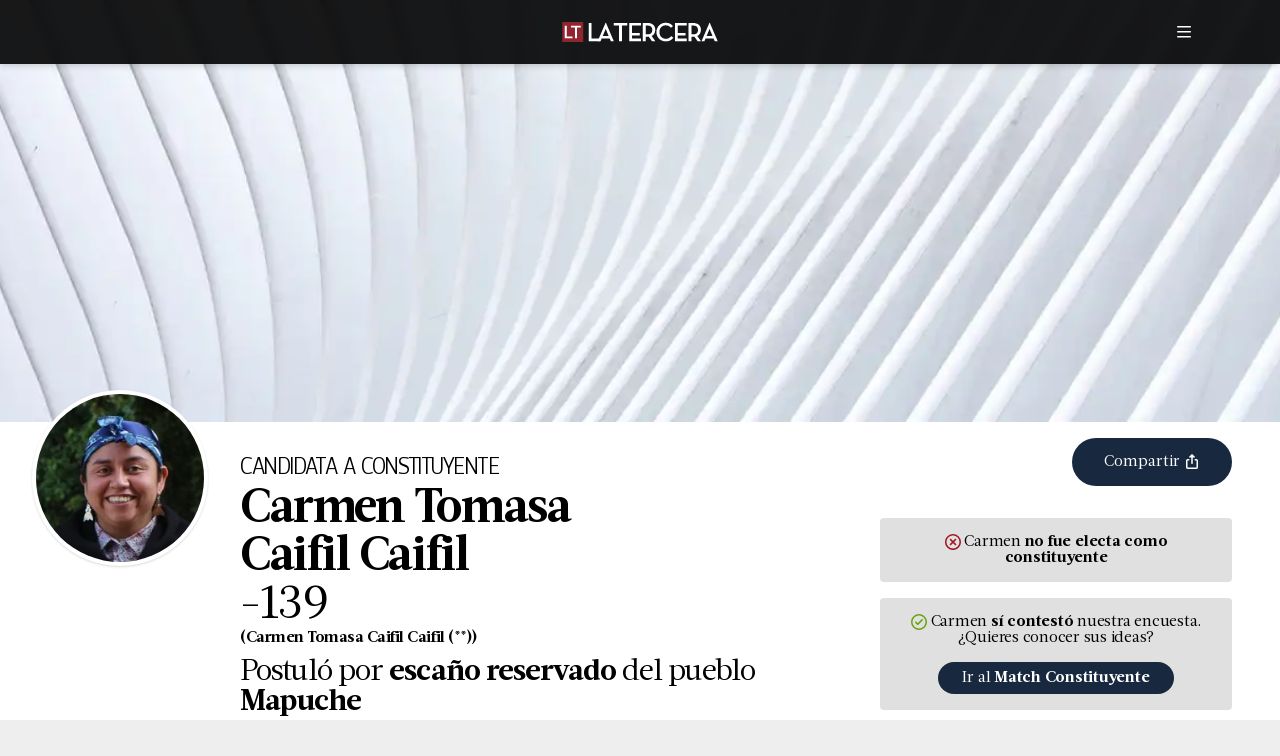

--- FILE ---
content_type: text/html
request_url: https://interactivo.latercera.com/candidatos-constituyentes/distrito-pueblos-originarios/carmen-tomasa-caifil-caifil/
body_size: 24140
content:
<!DOCTYPE html><html lang="es"><head><meta charSet="utf-8"/><meta http-equiv="x-ua-compatible" content="ie=edge"/><meta name="viewport" content="width=device-width, initial-scale=1, shrink-to-fit=no"/><script>
                     var _sf_startpt=(new Date()).getTime();
                </script><style data-href="/candidatos-constituyentes/styles.e353e8d7405ee91ed2a9.css" id="gatsby-global-css">/*! tailwindcss v2.0.4 | MIT License | https://tailwindcss.com */

/*! modern-normalize v1.0.0 | MIT License | https://github.com/sindresorhus/modern-normalize */:root{-moz-tab-size:4;-o-tab-size:4;tab-size:4}html{line-height:1.15;-webkit-text-size-adjust:100%}body{margin:0;font-family:system-ui,-apple-system,Segoe UI,Roboto,Ubuntu,Cantarell,Noto Sans,sans-serif,Helvetica,Arial,Apple Color Emoji,Segoe UI Emoji}hr{height:0;color:inherit}b,strong{font-weight:bolder}small{font-size:80%}button,input{font-family:inherit;font-size:100%;line-height:1.15;margin:0}button{text-transform:none}[type=button],[type=submit],button{-webkit-appearance:button}h1,h2,h3,h4,h6,hr,p{margin:0}button{background-color:transparent;background-image:none}button:focus{outline:1px dotted;outline:5px auto -webkit-focus-ring-color}ul{list-style:none;margin:0;padding:0}html{font-family:Acta Sans,system-ui,-apple-system,Segoe UI,Roboto,Ubuntu,Cantarell,Noto Sans,sans-serif,BlinkMacSystemFont,Helvetica Neue,Arial,Apple Color Emoji,Segoe UI Emoji,Segoe UI Symbol,Noto Color Emoji;line-height:1.5}body{font-family:inherit;line-height:inherit}*,:after,:before{-webkit-box-sizing:border-box;box-sizing:border-box;border:0 solid}hr{border-top-width:1px}img{border-style:solid}input::-webkit-input-placeholder{opacity:1;color:#bdbdbd}input::-moz-placeholder{opacity:1;color:#bdbdbd}input:-ms-input-placeholder{opacity:1;color:#bdbdbd}input::-ms-input-placeholder{opacity:1;color:#bdbdbd}input::placeholder{opacity:1;color:#bdbdbd}button{cursor:pointer}h1,h2,h3,h4,h6{font-size:inherit;font-weight:inherit}a{color:inherit;text-decoration:inherit}button,input{padding:0;line-height:inherit;color:inherit}img,object,svg{display:block;vertical-align:middle}img{max-width:100%;height:auto}html{--tw-bg-opacity:1;background-color:#eee;background-color:rgba(238,238,238,var(--tw-bg-opacity));--tw-text-opacity:1;color:#000;color:rgba(0,0,0,var(--tw-text-opacity));font-family:Acta Book,Times New Roman,serif;letter-spacing:-.015em}h1{font-size:3rem;font-weight:700}h1,h2{letter-spacing:-.03em}h2{font-size:2.25rem}h3{font-size:1.875rem;letter-spacing:-.03em}img,svg{max-width:100%}p{padding-bottom:1rem}.font-sans{word-spacing:.2em}.container{width:100%}@media (min-width:640px){.container{max-width:640px}}@media (min-width:768px){.container{max-width:768px}}@media (min-width:1024px){.container{max-width:1024px}}@media (min-width:1280px){.container{max-width:1280px}}@media (min-width:1440px){.container{max-width:1440px}}.appearance-none{-webkit-appearance:none;-moz-appearance:none;appearance:none}.bg-gray-300{--tw-bg-opacity:1;background-color:#e0e0e0;background-color:rgba(224,224,224,var(--tw-bg-opacity))}.bg-black{--tw-bg-opacity:1;background-color:#000;background-color:rgba(0,0,0,var(--tw-bg-opacity))}.bg-white{--tw-bg-opacity:1;background-color:#fff;background-color:rgba(255,255,255,var(--tw-bg-opacity))}.bg-azul{background-color:#17283f}.bg-lightgreen{--tw-bg-opacity:1;background-color:#f0ff8a;background-color:rgba(240,255,138,var(--tw-bg-opacity))}.hover\:bg-gray-200:hover{--tw-bg-opacity:1;background-color:#eee;background-color:rgba(238,238,238,var(--tw-bg-opacity))}.hover\:bg-gray-300:hover{--tw-bg-opacity:1;background-color:#e0e0e0;background-color:rgba(224,224,224,var(--tw-bg-opacity))}.hover\:bg-white:hover{--tw-bg-opacity:1;background-color:#fff;background-color:rgba(255,255,255,var(--tw-bg-opacity))}.hover\:bg-rojo:hover{background-color:#a21521}.border-transparent{border-color:transparent}.border-gray-300{--tw-border-opacity:1;border-color:rgba(224,224,224,var(--tw-border-opacity))}.border-gray-400{--tw-border-opacity:1;border-color:rgba(189,189,189,var(--tw-border-opacity))}.border-azul,.focus\:border-azul:focus{border-color:#17283f}.rounded-default{border-radius:.25rem}.rounded-md{border-radius:.375rem}.rounded-full{border-radius:9999px}.rounded-t-default{border-top-left-radius:.25rem;border-top-right-radius:.25rem}.border-solid{border-style:solid}.border-2{border-width:2px}.border-b-default{border-bottom-width:1px}.block{display:block}.inline-block{display:inline-block}.flex{display:-webkit-box;display:-ms-flexbox;display:flex}.inline-flex{display:-webkit-inline-box;display:-ms-inline-flexbox;display:inline-flex}.grid{display:grid}.hidden{display:none}.items-center{-webkit-box-align:center;-ms-flex-align:center;align-items:center}.justify-items-end{justify-items:end}.justify-end{-webkit-box-pack:end;-ms-flex-pack:end;justify-content:flex-end}.justify-center{-webkit-box-pack:center;-ms-flex-pack:center;justify-content:center}.justify-between{-webkit-box-pack:justify;-ms-flex-pack:justify;justify-content:space-between}.font-sans{font-family:Acta Sans,system-ui,-apple-system,Segoe UI,Roboto,Ubuntu,Cantarell,Noto Sans,sans-serif,BlinkMacSystemFont,Helvetica Neue,Arial,Apple Color Emoji,Segoe UI Emoji,Segoe UI Symbol,Noto Color Emoji}.font-light{font-weight:300}.font-normal{font-weight:400}.font-medium{font-weight:500}.font-bold{font-weight:700}.h-2{height:.5rem}.h-4{height:1rem}.h-8{height:2rem}.h-16{height:4rem}.h-full{height:100%}.text-sm{font-size:.875rem}.text-base{font-size:1rem}.text-lg{font-size:1.125rem}.text-xl{font-size:1.25rem}.text-2xl{font-size:1.5rem}.text-3xl{font-size:1.875rem}.text-4xl{font-size:2.25rem}.text-5xl{font-size:3rem}.text-6xl{font-size:4rem}.leading-6{line-height:1.5rem}.leading-none{line-height:1}.leading-tight{line-height:1.25}.m-0{margin:0}.mx-1{margin-left:.25rem;margin-right:.25rem}.my-4{margin-top:1rem;margin-bottom:1rem}.mx-auto{margin-left:auto;margin-right:auto}.-mx-3{margin-left:-.75rem;margin-right:-.75rem}.mt-0{margin-top:0}.mb-0{margin-bottom:0}.mr-1{margin-right:.25rem}.mb-1{margin-bottom:.25rem}.ml-1{margin-left:.25rem}.mt-2{margin-top:.5rem}.mr-2{margin-right:.5rem}.mb-2{margin-bottom:.5rem}.ml-2{margin-left:.5rem}.mb-3{margin-bottom:.75rem}.mt-4{margin-top:1rem}.mb-4{margin-bottom:1rem}.mb-6{margin-bottom:1.5rem}.mt-8{margin-top:2rem}.mb-8{margin-bottom:2rem}.mt-16{margin-top:4rem}.-mt-3{margin-top:-.75rem}.-mt-8{margin-top:-2rem}.max-w-sm{max-width:24rem}.object-cover{-o-object-fit:cover;object-fit:cover}.focus\:outline-none:focus,.outline-none{outline:2px solid transparent;outline-offset:2px}.overflow-hidden{overflow:hidden}.p-0{padding:0}.p-1{padding:.25rem}.p-3{padding:.75rem}.p-4{padding:1rem}.py-1{padding-top:.25rem;padding-bottom:.25rem}.px-1{padding-left:.25rem;padding-right:.25rem}.py-2{padding-top:.5rem;padding-bottom:.5rem}.px-2{padding-left:.5rem;padding-right:.5rem}.py-3{padding-top:.75rem;padding-bottom:.75rem}.px-3{padding-left:.75rem;padding-right:.75rem}.py-4{padding-top:1rem;padding-bottom:1rem}.px-4{padding-left:1rem;padding-right:1rem}.px-5{padding-left:1.25rem;padding-right:1.25rem}.px-6{padding-left:1.5rem;padding-right:1.5rem}.px-8{padding-left:2rem;padding-right:2rem}.pb-0{padding-bottom:0}.pt-2{padding-top:.5rem}.pt-4{padding-top:1rem}.pb-4{padding-bottom:1rem}.pl-4{padding-left:1rem}.pt-8{padding-top:2rem}.pt-16{padding-top:4rem}.fixed{position:fixed}.absolute{position:absolute}.relative{position:relative}.top-0{top:0}.right-0{right:0}.left-0{left:0}.top-3{top:3rem}*{--tw-shadow:0 0 transparent}.shadow-default{--tw-shadow:0 1px 3px 0 rgba(0,0,0,0.1),0 1px 2px 0 rgba(0,0,0,0.06)}.shadow-default,.shadow-md{-webkit-box-shadow:0 0 transparent,0 0 transparent,var(--tw-shadow);box-shadow:0 0 transparent,0 0 transparent,var(--tw-shadow);-webkit-box-shadow:var(--tw-ring-offset-shadow,0 0 transparent),var(--tw-ring-shadow,0 0 transparent),var(--tw-shadow);box-shadow:var(--tw-ring-offset-shadow,0 0 transparent),var(--tw-ring-shadow,0 0 transparent),var(--tw-shadow)}.shadow-md{--tw-shadow:0 4px 6px -1px rgba(0,0,0,0.1),0 2px 4px -1px rgba(0,0,0,0.06)}.shadow-xl{--tw-shadow:0 20px 25px -5px rgba(0,0,0,0.1),0 10px 10px -5px rgba(0,0,0,0.04)}.focus\:shadow-outline:focus,.shadow-xl{-webkit-box-shadow:0 0 transparent,0 0 transparent,var(--tw-shadow);box-shadow:0 0 transparent,0 0 transparent,var(--tw-shadow);-webkit-box-shadow:var(--tw-ring-offset-shadow,0 0 transparent),var(--tw-ring-shadow,0 0 transparent),var(--tw-shadow);box-shadow:var(--tw-ring-offset-shadow,0 0 transparent),var(--tw-ring-shadow,0 0 transparent),var(--tw-shadow)}.focus\:shadow-outline:focus{--tw-shadow:0 0 0 3px rgba(66,153,225,0.5)}*{--tw-ring-inset:var(--tw-empty,/*!*/ /*!*/);--tw-ring-offset-width:0px;--tw-ring-offset-color:#fff;--tw-ring-color:rgba(59,130,246,0.5);--tw-ring-offset-shadow:0 0 transparent;--tw-ring-shadow:0 0 transparent}.text-left{text-align:left}.text-center{text-align:center}.text-right{text-align:right}.text-gray-500{--tw-text-opacity:1;color:#9e9e9e;color:rgba(158,158,158,var(--tw-text-opacity))}.text-gray-800{--tw-text-opacity:1;color:#424242;color:rgba(66,66,66,var(--tw-text-opacity))}.text-green{--tw-text-opacity:1;color:#65a30d;color:rgba(101,163,13,var(--tw-text-opacity))}.text-white{--tw-text-opacity:1;color:#fff;color:rgba(255,255,255,var(--tw-text-opacity))}.text-azul{color:#17283f}.text-rojo{color:#a21521}.text-rojolt{--tw-text-opacity:1;color:#91252f;color:rgba(145,37,47,var(--tw-text-opacity))}.hover\:text-black:hover{--tw-text-opacity:1;color:#000;color:rgba(0,0,0,var(--tw-text-opacity))}.hover\:text-azul:hover{color:#17283f}.truncate{overflow:hidden;text-overflow:ellipsis;white-space:nowrap}.italic{font-style:italic}.not-italic{font-style:normal}.uppercase{text-transform:uppercase}.capitalize{text-transform:capitalize}.hover\:underline:hover,.underline{text-decoration:underline}.tracking-normal{letter-spacing:0}.tracking-wider{letter-spacing:.05em}.align-baseline{vertical-align:baseline}.visible{visibility:visible}.w-2{width:.5rem}.w-4{width:1rem}.w-8{width:2rem}.w-32{width:8rem}.w-48{width:12rem}.w-full{width:100%}.z-10{z-index:10}.z-20{z-index:20}.z-30{z-index:30}.gap-2{grid-gap:.5rem;gap:.5rem}.gap-3{grid-gap:.75rem;gap:.75rem}.gap-4{grid-gap:1rem;gap:1rem}.grid-cols-3{grid-template-columns:repeat(3,minmax(0,1fr))}.grid-cols-6{grid-template-columns:repeat(6,minmax(0,1fr))}.grid-cols-12{grid-template-columns:repeat(12,minmax(0,1fr))}.col-span-2{grid-column:span 2/span 2}.col-span-3{grid-column:span 3/span 3}.col-span-6{grid-column:span 6/span 6}.transform{--tw-translate-x:0;--tw-translate-y:0;--tw-rotate:0;--tw-skew-x:0;--tw-skew-y:0;--tw-scale-x:1;--tw-scale-y:1;-webkit-transform:translateX(var(--tw-translate-x)) translateY(var(--tw-translate-y)) rotate(var(--tw-rotate)) skewX(var(--tw-skew-x)) skewY(var(--tw-skew-y)) scaleX(var(--tw-scale-x)) scaleY(var(--tw-scale-y));transform:translateX(var(--tw-translate-x)) translateY(var(--tw-translate-y)) rotate(var(--tw-rotate)) skewX(var(--tw-skew-x)) skewY(var(--tw-skew-y)) scaleX(var(--tw-scale-x)) scaleY(var(--tw-scale-y))}.transition-all{-webkit-transition-property:all;transition-property:all}.ease-in-out{-webkit-transition-timing-function:cubic-bezier(.4,0,.2,1);transition-timing-function:cubic-bezier(.4,0,.2,1)}.duration-150{-webkit-transition-duration:.15s;transition-duration:.15s}.duration-300{-webkit-transition-duration:.3s;transition-duration:.3s}.duration-500{-webkit-transition-duration:.5s;transition-duration:.5s}@-webkit-keyframes spin{to{-webkit-transform:rotate(1turn);transform:rotate(1turn)}}@keyframes spin{to{-webkit-transform:rotate(1turn);transform:rotate(1turn)}}@keyframes ping{75%,to{-webkit-transform:scale(2);transform:scale(2);opacity:0}}@keyframes pulse{50%{opacity:.5}}@keyframes bounce{0%,to{-webkit-transform:translateY(-25%);transform:translateY(-25%);-webkit-animation-timing-function:cubic-bezier(.8,0,1,1);animation-timing-function:cubic-bezier(.8,0,1,1)}50%{-webkit-transform:none;transform:none;-webkit-animation-timing-function:cubic-bezier(0,0,.2,1);animation-timing-function:cubic-bezier(0,0,.2,1)}}@media (min-width:640px){.sm\:grid{display:grid}.sm\:text-2xl{font-size:1.5rem}.sm\:text-3xl{font-size:1.875rem}.sm\:text-5xl{font-size:3rem}.sm\:my-2{margin-top:.5rem;margin-bottom:.5rem}.sm\:-mx-8{margin-left:-2rem;margin-right:-2rem}.sm\:mt-0{margin-top:0}.sm\:mb-2{margin-bottom:.5rem}.sm\:mt-4{margin-top:1rem}.sm\:mb-8{margin-bottom:2rem}.sm\:-mt-8{margin-top:-2rem}.sm\:p-8{padding:2rem}.sm\:py-0{padding-top:0;padding-bottom:0}.sm\:py-2{padding-top:.5rem;padding-bottom:.5rem}.sm\:px-4{padding-left:1rem;padding-right:1rem}.sm\:px-8{padding-left:2rem;padding-right:2rem}.sm\:relative{position:relative}.sm\:top-0{top:0}.sm\:w-full{width:100%}.sm\:gap-8{grid-gap:2rem;gap:2rem}.sm\:col-span-1{grid-column:span 1/span 1}.sm\:col-span-3{grid-column:span 3/span 3}}@media (min-width:768px){.md\:max-w-screen-sm{max-width:640px}.md\:max-w-screen-xl{max-width:1280px}}@media (min-width:1024px){.lg\:px-20{padding-left:5rem;padding-right:5rem}}@media (min-width:1280px){.xl\:text-6xl{font-size:4rem}}.tippy-box[data-animation=fade][data-state=hidden]{opacity:0}[data-tippy-root]{max-width:calc(100vw - 10px)}.tippy-box{position:relative;background-color:#333;color:#fff;border-radius:4px;font-size:14px;line-height:1.4;outline:0;-webkit-transition-property:visibility,opacity,-webkit-transform;transition-property:visibility,opacity,-webkit-transform;transition-property:transform,visibility,opacity;transition-property:transform,visibility,opacity,-webkit-transform}.tippy-box[data-placement^=top]>.tippy-arrow{bottom:0}.tippy-box[data-placement^=top]>.tippy-arrow:before{bottom:-7px;left:0;border-width:8px 8px 0;border-top-color:initial;-webkit-transform-origin:center top;transform-origin:center top}.tippy-box[data-placement^=bottom]>.tippy-arrow{top:0}.tippy-box[data-placement^=bottom]>.tippy-arrow:before{top:-7px;left:0;border-width:0 8px 8px;border-bottom-color:initial;-webkit-transform-origin:center bottom;transform-origin:center bottom}.tippy-box[data-placement^=left]>.tippy-arrow{right:0}.tippy-box[data-placement^=left]>.tippy-arrow:before{border-width:8px 0 8px 8px;border-left-color:initial;right:-7px;-webkit-transform-origin:center left;transform-origin:center left}.tippy-box[data-placement^=right]>.tippy-arrow{left:0}.tippy-box[data-placement^=right]>.tippy-arrow:before{left:-7px;border-width:8px 8px 8px 0;border-right-color:initial;-webkit-transform-origin:center right;transform-origin:center right}.tippy-box[data-inertia][data-state=visible]{-webkit-transition-timing-function:cubic-bezier(.54,1.5,.38,1.11);transition-timing-function:cubic-bezier(.54,1.5,.38,1.11)}.tippy-arrow{width:16px;height:16px;color:#333}.tippy-arrow:before{content:"";position:absolute;border-color:transparent;border-style:solid}.tippy-content{position:relative;padding:5px 9px;z-index:1}</style><meta name="generator" content="Gatsby 2.32.11"/><title data-react-helmet="true">Carmen Tomasa Caifil Caifil - Candidata constituyente Distrito 999  | Candidatos constituyentes - La Tercera</title><link data-react-helmet="true" rel="canonical" href="https://interactivo.latercera.com/candidatos-constituyentes/distrito-999/carmen-tomasa-caifil-caifil/"/><meta data-react-helmet="true" name="description" content="Lista Independiente. "/><meta data-react-helmet="true" property="og:title" content="Carmen Tomasa Caifil Caifil - Candidata constituyente Distrito 999"/><meta data-react-helmet="true" property="og:description" content="Lista Independiente. "/><meta data-react-helmet="true" property="og:type" content="profile"/><meta data-react-helmet="true" property="og:url" content="https://interactivo.latercera.com/candidatos-constituyentes/distrito-999/carmen-tomasa-caifil-caifil/"/><meta data-react-helmet="true" property="og:image" content="https://interactivo.latercera.com/candidatos-constituyentes/static/share-bc3714e7d6d9aa8c7002766fe11f526f.jpg"/><meta data-react-helmet="true" property="twitter:card" content="summary_large_image"/><meta data-react-helmet="true" property="twitter:creator" content="@latercera"/><meta data-react-helmet="true" property="twitter:title" content="Carmen Tomasa Caifil Caifil - Candidata constituyente Distrito 999"/><meta data-react-helmet="true" property="twitter:description" content="Lista Independiente. "/><meta data-react-helmet="true" property="twitter:image" content="https://interactivo.latercera.com/candidatos-constituyentes/static/share-bc3714e7d6d9aa8c7002766fe11f526f.jpg"/><meta data-react-helmet="true" property="profile:first_name" content="Carmen Tomasa Caifil"/><meta data-react-helmet="true" property="profile:last_name" content="Caifil (**)"/><meta data-react-helmet="true" property="profile:gender" content="female"/><meta data-react-helmet="true" property="profile:username" content="Carmen Tomasa Caifil Caifil (**)"/><script data-react-helmet="true" type="application/ld+json">[{"@context":"https://schema.org","@type":"NewsArticle","mainEntityOfPage":{"@type":"WebPage","@id":"https://www.latercera.com/"},"headline":"Carmen Tomasa Caifil Caifil (**) - Candidata constituyente por el Distrito 999","image":"https://interactivo.latercera.com/candidatos-constituyentes/candidatos-constituyentes/static/Carmen Tomasa Caifil Caifil-0eeca488855db0c9902909148e3b345f.jpg","datePublished":"2021-02-12T14:48:00.000Z","dateModified":"2021-07-06T04:12:18.671Z","author":{"@type":"Person","name":"La Tercera"},"publisher":{"@type":"Organization","name":"La Tercera","logo":{"@type":"ImageObject","url":"https://interactivo.latercera.com/candidatos-constituyentes/icon-lt.png"}}},{"@context":"https://schema.org/","@type":"Person","@id":"https://interactivo.latercera.com/candidatos-constituyentes/distrito-999/carmen-tomasa-caifil-caifil/","name":"Carmen Tomasa Caifil Caifil (**)","url":"https://interactivo.latercera.com/candidatos-constituyentes/distrito-999/carmen-tomasa-caifil-caifil/","image":"https://interactivo.latercera.com/candidatos-constituyentes/candidatos-constituyentes/static/Carmen Tomasa Caifil Caifil-0eeca488855db0c9902909148e3b345f.jpg","sameAs":["https://www.facebook.com/carmentomasa.caifilcaifil"],"description":"Candidata constituyente por el Distrito 999","gender":"female","jobTitle":"Candidato constituyente"}]</script><style data-styled="" data-styled-version="5.2.1">.kIrByI{-webkit-backdrop-filter:saturate(200%) blur(5px);backdrop-filter:saturate(200%) blur(5px);background-color:rgba(0,0,0,0.9);}/*!sc*/
data-styled.g1[id="Header__StyledHeader-f4uqua-0"]{content:"kIrByI,"}/*!sc*/
.dnIhTe{font-family:Acta Sans,system-ui,-apple-system,BlinkMacSystemFont,"Segoe UI",Roboto,"Helvetica Neue",Arial,"Noto Sans",sans-serif,"Apple Color Emoji","Segoe UI Emoji","Segoe UI Symbol","Noto Color Emoji";font-size:10px;text-align:center;color:white;text-transform:uppercase;}/*!sc*/
.dnIhTe svg,.dnIhTe img{min-width:150px;max-width:100%;max-height:40px;}/*!sc*/
data-styled.g3[id="stylecss__StLogo-sc-1nho8gx-1"]{content:"dnIhTe,"}/*!sc*/
.eFIHEu{display:-webkit-box;display:-webkit-flex;display:-ms-flexbox;display:flex;-webkit-box-pack:center;-webkit-justify-content:center;-ms-flex-pack:center;justify-content:center;-webkit-align-items:center;-webkit-box-align:center;-ms-flex-align:center;align-items:center;background-color:black;padding:20px 0;}/*!sc*/
.eFIHEu a{color:#757575;-webkit-transition:color 0.2s ease;transition:color 0.2s ease;-webkit-text-decoration:none;text-decoration:none;}/*!sc*/
.eFIHEu a:hover{color:inherit;}/*!sc*/
data-styled.g4[id="stylecss__StFooterContent-sc-1nho8gx-2"]{content:"eFIHEu,"}/*!sc*/
.dthBWY{text-align:center;padding:2rem 1rem;background-color:black;color:white;}/*!sc*/
.dthBWY h2{font-family:'Acta Display',serif;}/*!sc*/
.dthBWY:hover > a button{background-color:black;color:white;}/*!sc*/
.dthBWY > a{color:inherit;-webkit-text-decoration:none;text-decoration:none;display:block;margin-left:auto;margin-right:auto;}/*!sc*/
.dthBWY > a button{-webkit-transition:all 0.3s;transition:all 0.3s;text-transform:uppercase;padding:1rem 1rem;display:block;background-color:white;color:black;border:1px solid black;-webkit-text-decoration:none;text-decoration:none;border-radius:4px;display:inline-block;padding:0.75rem 1rem;font-size:0.75rem;text-transform:uppercase;font-weight:bold;margin-top:2rem;}/*!sc*/
.dthBWY > a button svg{margin-right:0.2rem;}/*!sc*/
data-styled.g5[id="stylecss__StPFooter-sc-1hsdhi5-0"]{content:"dthBWY,"}/*!sc*/
@font-face{font-family:'Acta Display';src:url(/candidatos-constituyentes/static/ActaDisplay-ExtraBold-a826903878301be09b216d39075ddcb7.woff2) format('woff2'), url(/candidatos-constituyentes/static/ActaDisplay-ExtraBold-e42db1f6796a9df58ca5ce1c01cb0d6d.woff) format('woff');font-weight:800;font-style:normal;}/*!sc*/
@font-face{font-family:'Acta Book';src:url(/candidatos-constituyentes/static/Acta-Book-d093b7fb27456e54af1c3335c4ebd9f1.woff2) format('woff2'), url(/candidatos-constituyentes/static/Acta-Book-5e45146373d8571e7c0d8608bf0c20a4.woff) format('woff');font-weight:normal;font-style:normal;}/*!sc*/
@font-face{font-family:'Acta Book';src:url(/candidatos-constituyentes/static/Acta-Bold-38b0038897f88aabdf3fe03aa2d938a5.woff2) format('woff2'), url(/candidatos-constituyentes/static/Acta-Bold-675459c4ccd804ba798d979e3d9d48b2.woff) format('woff');font-weight:bold;font-style:normal;}/*!sc*/
@font-face{font-family:'Acta Sans';src:url(/candidatos-constituyentes/static/ActaAgate-Book-301ddf4df3b16c85274ca7c9751bd137.woff2) format('woff2'), url(/candidatos-constituyentes/static/ActaAgate-Book-6423e302065bf57e14c5e46b0c9ae522.woff) format('woff');font-weight:normal;font-style:normal;}/*!sc*/
@font-face{font-family:'Acta Sans';src:url(/candidatos-constituyentes/static/ActaAgate-Bold-c40047050ec092929dc2ed361e8a1fb7.woff2) format('woff2'), url(/candidatos-constituyentes/static/ActaAgate-Bold-1ca3b16d0ad4a3e3a5b78c74dc34fc81.woff) format('woff');font-weight:bold;font-style:normal;}/*!sc*/
@font-face{font-family:'Acta Headline';src:url(/candidatos-constituyentes/static/ActaHeadline-Book-a871a5f13ffd8e22b0c0ff3796f3d3d2.woff2) format('woff2'), url(/candidatos-constituyentes/static/ActaHeadline-Book-bdcc3ced98da745c69d73740a23efb0e.woff) format('woff');font-weight:normal;font-style:normal;}/*!sc*/
@font-face{font-family:'Acta Headline';src:url(/candidatos-constituyentes/static/ActaHeadline-BookItalic-1c28089943b5d33785c056ad6d1a6e66.woff2) format('woff2'), url(/candidatos-constituyentes/static/ActaHeadline-BookItalic-808aebb886754817ddc3a0d4c5c68dbe.woff) format('woff');font-weight:normal;font-style:italic;}/*!sc*/
.gatsby-image-wrapper > img{-webkit-filter:blur(30px);filter:blur(30px);}/*!sc*/
data-styled.g6[id="sc-global-iVljIW1"]{content:"sc-global-iVljIW1,"}/*!sc*/
.hgIwAK{text-align:center;padding:1rem;background-color:tomato;color:black;}/*!sc*/
.hgIwAK .creditsWrapper{max-width:24rem;margin-left:auto;margin-right:auto;padding:1rem;}/*!sc*/
.hgIwAK h2{line-height:1;margin-bottom:1rem;}/*!sc*/
.hgIwAK p{text-transform:uppercase;font-size:1rem;}/*!sc*/
.hgIwAK strong{font-weight:bold;display:block;}/*!sc*/
data-styled.g7[id="stylecss__StCredits-kek7xh-0"]{content:"hgIwAK,"}/*!sc*/
.DsmwA{padding-bottom:33%;height:0;position:relative;}/*!sc*/
.DsmwA .wrap{position:absolute;top:0;left:0;right:0;bottom:0;overflow:hidden;width:100%;height:100%;}/*!sc*/
.DsmwA .gatsby-image-wrapper{display:block;}/*!sc*/
data-styled.g16[id="Profilebar__StImgWrap-sc-1lflzz1-0"]{content:"DsmwA,"}/*!sc*/
.BDriG .gatsby-image-wrapper{display:block;}/*!sc*/
data-styled.g17[id="Profileimage__StImgWrap-sc-1wksomn-0"]{content:"BDriG,"}/*!sc*/
.kvnunE{position:relative;top:-4px;display:inline-block;margin-left:6px;margin-right:6px;color:black;}/*!sc*/
data-styled.g19[id="BasicInfo__Separator-mjwl3g-0"]{content:"kvnunE,"}/*!sc*/
</style><link rel="preconnect dns-prefetch" href="https://www.google-analytics.com"/><style>.gatsby-image-wrapper{position:relative;overflow:hidden}.gatsby-image-wrapper img{all:inherit;bottom:0;height:100%;left:0;margin:0;max-width:none;padding:0;position:absolute;right:0;top:0;width:100%;object-fit:cover}.gatsby-image-wrapper [data-main-image]{opacity:0;transform:translateZ(0);transition:opacity .25s linear;will-change:opacity}.gatsby-image-wrapper-constrained{display:inline-block}</style><noscript><style>.gatsby-image-wrapper noscript [data-main-image]{opacity:1!important}.gatsby-image-wrapper [data-placeholder-image]{opacity:0!important}</style></noscript><script type="module">const e="undefined"!=typeof HTMLImageElement&&"loading"in HTMLImageElement.prototype;e&&document.body.addEventListener("load",(function(e){if(void 0===e.target.dataset.mainImage)return;if(void 0===e.target.dataset.gatsbyImageSsr)return;const t=e.target;let a=null,n=t;for(;null===a&&n;)void 0!==n.parentNode.dataset.gatsbyImageWrapper&&(a=n.parentNode),n=n.parentNode;const o=a.querySelector("[data-placeholder-image]"),r=new Image;r.src=t.currentSrc,r.decode().catch((()=>{})).then((()=>{t.style.opacity=1,o&&(o.style.opacity=0,o.style.transition="opacity 500ms linear")}))}),!0);</script><link rel="icon" href="/candidatos-constituyentes/favicon-32x32.png?v=b222b18476d1af89c4d19b6034326fc6" type="image/png"/><link rel="manifest" href="/candidatos-constituyentes/manifest.webmanifest" crossorigin="anonymous"/><meta name="theme-color" content="#000000"/><link rel="apple-touch-icon" sizes="48x48" href="/candidatos-constituyentes/icons/icon-48x48.png?v=b222b18476d1af89c4d19b6034326fc6"/><link rel="apple-touch-icon" sizes="72x72" href="/candidatos-constituyentes/icons/icon-72x72.png?v=b222b18476d1af89c4d19b6034326fc6"/><link rel="apple-touch-icon" sizes="96x96" href="/candidatos-constituyentes/icons/icon-96x96.png?v=b222b18476d1af89c4d19b6034326fc6"/><link rel="apple-touch-icon" sizes="144x144" href="/candidatos-constituyentes/icons/icon-144x144.png?v=b222b18476d1af89c4d19b6034326fc6"/><link rel="apple-touch-icon" sizes="192x192" href="/candidatos-constituyentes/icons/icon-192x192.png?v=b222b18476d1af89c4d19b6034326fc6"/><link rel="apple-touch-icon" sizes="256x256" href="/candidatos-constituyentes/icons/icon-256x256.png?v=b222b18476d1af89c4d19b6034326fc6"/><link rel="apple-touch-icon" sizes="384x384" href="/candidatos-constituyentes/icons/icon-384x384.png?v=b222b18476d1af89c4d19b6034326fc6"/><link rel="apple-touch-icon" sizes="512x512" href="/candidatos-constituyentes/icons/icon-512x512.png?v=b222b18476d1af89c4d19b6034326fc6"/><script>
  !function(f,b,e,v,n,t,s){if(f.fbq)return;n=f.fbq=function(){n.callMethod?
  n.callMethod.apply(n,arguments):n.queue.push(arguments)};if(!f._fbq)f._fbq=n;
  n.push=n;n.loaded=!0;n.version='2.0';n.queue=[];t=b.createElement(e);t.async=!0;
  t.src=v;s=b.getElementsByTagName(e)[0];s.parentNode.insertBefore(t,s)}(window,
  document,'script','https://connect.facebook.net/en_US/fbevents.js');
  fbq('init', '736034173495383'); // Insert your pixel ID here.
  fbq('track', 'PageView');
      </script><link rel="sitemap" type="application/xml" href="/candidatos-constituyentes/sitemap.xml"/><link as="script" rel="preload" href="/candidatos-constituyentes/webpack-runtime-de06019adacc488dd6c6.js"/><link as="script" rel="preload" href="/candidatos-constituyentes/framework-0e597f20bd8f548e069f.js"/><link as="script" rel="preload" href="/candidatos-constituyentes/dc6a8720040df98778fe970bf6c000a41750d3ae-aa1768e62c5648a4170f.js"/><link as="script" rel="preload" href="/candidatos-constituyentes/app-dc3620bcfb2d875a5cad.js"/><link as="script" rel="preload" href="/candidatos-constituyentes/styles-474c0340beb1ced255f1.js"/><link as="script" rel="preload" href="/candidatos-constituyentes/0e226fb0-ccce411ed6d8ddfa3b8f.js"/><link as="script" rel="preload" href="/candidatos-constituyentes/af0decab-384a32004bd3a966ddc9.js"/><link as="script" rel="preload" href="/candidatos-constituyentes/ca8fab7675de31ef8d6c9bf58de58cc8c7a73358-28ece610025e398c557d.js"/><link as="script" rel="preload" href="/candidatos-constituyentes/f0e8150463b1fbaa84affa092f50ad9fcedab82c-53ad73116124216c7a25.js"/><link as="script" rel="preload" href="/candidatos-constituyentes/component---src-templates-constituyente-template-jsx-20cbb4b7d9df7fed7175.js"/><link as="fetch" rel="preload" href="/candidatos-constituyentes/page-data/distrito-pueblos-originarios/carmen-tomasa-caifil-caifil/page-data.json" crossorigin="anonymous"/><link as="fetch" rel="preload" href="/candidatos-constituyentes/page-data/sq/d/1606310548.json" crossorigin="anonymous"/><link as="fetch" rel="preload" href="/candidatos-constituyentes/page-data/sq/d/3281698977.json" crossorigin="anonymous"/><link as="fetch" rel="preload" href="/candidatos-constituyentes/page-data/sq/d/3649515864.json" crossorigin="anonymous"/><link as="fetch" rel="preload" href="/candidatos-constituyentes/page-data/sq/d/3765828257.json" crossorigin="anonymous"/><link as="fetch" rel="preload" href="/candidatos-constituyentes/page-data/sq/d/4263984922.json" crossorigin="anonymous"/><link as="fetch" rel="preload" href="/candidatos-constituyentes/page-data/app-data.json" crossorigin="anonymous"/></head><body><noscript id="gatsby-noscript">Esta app funciona mejor con javascript activado. No sea leso.</noscript><div id="___gatsby"><div style="outline:none" tabindex="-1" id="gatsby-focus-wrapper"><div class="themebg light"><header class="Header__StyledHeader-f4uqua-0 kIrByI fixed top-0 left-0 right-0 z-20 border-gray-300 border-solid shadow-md"><div class="container grid items-center h-16 grid-cols-12 px-4 mx-auto sm:px-4 lg:px-20"><div class="col-span-3 "></div><div class="flex justify-center col-span-6"><a class="" title="La Tercera" href="/candidatos-constituyentes/"><svg viewBox="0 0 856.46 110.24" width="200" height="20" schema="light"><g data-name="Layer 2"><g data-name="Capa 1"><path fill="#91252f" d="M0 0h115.24v110.24H0z"></path><path fill="white" d="M14.05 20.04h11.04v60.37h31.59v9.8H14.05V20.04M69.31 29.85H48.46v-9.81h52.73v9.81H80.35v60.36H69.31V29.85"></path><path fill="white" d="M313.04 19.36H283.3V5.37h75.3v13.99h-29.79v86.23h-15.77V19.36M512.62 105.6h-18.73l-17.1-24.35a50.28 50.28 0 0 1-7.21.46h-9.9v23.89h-15.75V5.37h25.65c27.55 0 42.74 15.17 42.74 38.32 0 15.49-6.92 27.42-20.06 33.49l20.36 28.42M469 68.15c19.27 0 27.07-9.13 27.07-24.47 0-15.16-7.94-24.32-27.07-24.32h-9.35v48.79zM518.79 55.48c0-29.62 22.56-51.43 51.14-51.43 18.59 0 31.4 7.21 40.11 19.44L598 32c-6.67-9-15.19-13.73-28.44-13.73-19.91 0-34.36 15.93-34.36 37.17 0 21.69 14.78 37.16 34.93 37.16 13 0 22.56-4.9 30.08-14.63l12.24 8.43c-10.32 13.71-23.44 20.48-42.89 20.48-28.61 0-50.72-21.83-50.72-51.44M764.36 105.6h-18.74L728.5 81.25a50.22 50.22 0 0 1-7.19.46h-9.83v23.89h-15.81V5.37h25.65c27.55 0 42.75 15.17 42.75 38.32 0 15.49-6.93 27.42-20.07 33.49l20.36 28.42M720.7 68.15c19.33 0 27.13-9.13 27.13-24.47 0-15.16-8-24.32-27.13-24.32h-9.21v48.79zM783.48 105.61h-15.92L811.49 3.32h.89l44.08 102.29h-16.65l-5.76-14h-44.8l-5.77 14m28.33-67.67l-16.68 39.65h33zM686.22 91.6h-49.5V74.63h42.56V60.92h-42.56V19.36h49.5V5.37h-65.28v100.22h65.28V91.6M384.24 74.64h42.6V60.92h-42.6V19.36h50.04V5.37H368.5v100.22h65.88V91.6h-50.14V74.64M145.31 5.43h15.75v86.19h45.26v14.02h-61.01V5.43"></path><path d="M211 105.64h-16L239 3.35h.94l44 102.28h-16.69l-5.72-14h-44.84l-5.73 14M239.26 38l-16.64 39.62h33z" fill="white"></path></g></g></svg></a></div><div class="col-span-3 justify-items-end"><div class="relative text-right"><button aria-label="Menú" class="w-8 h-8 rounded-full"><svg aria-hidden="true" role="img" class="text-white " viewBox="0 0 16 16" width="16" height="16" fill="currentColor" style="display:inline-block;user-select:none;vertical-align:text-bottom"><path fill-rule="evenodd" d="M1 2.75A.75.75 0 011.75 2h12.5a.75.75 0 110 1.5H1.75A.75.75 0 011 2.75zm0 5A.75.75 0 011.75 7h12.5a.75.75 0 110 1.5H1.75A.75.75 0 011 7.75zM1.75 12a.75.75 0 100 1.5h12.5a.75.75 0 100-1.5H1.75z"></path></svg></button></div></div></div></header><main><div class="content"><div class="mx-auto md:max-w-screen-xl "><div class="text-left"><header class="p-3 bg-white rounded-default sm:p-8"><div class="-mx-3 -mt-3 overflow-hidden sm:-mt-8 sm:-mx-8 rounded-t-default "><div class="Profilebar__StImgWrap-sc-1lflzz1-0 DsmwA mt-16 sm:mt-0"><div class="wrap"><div data-gatsby-image-wrapper="" class="gatsby-image-wrapper gatsby-image-wrapper-constrained absolute object-cover w-full h-full "><div style="max-width:1600px;display:block"><img alt="" role="presentation" aria-hidden="true" src="data:image/svg+xml;charset=utf-8,%3Csvg height=&#x27;400&#x27; width=&#x27;1600&#x27; xmlns=&#x27;http://www.w3.org/2000/svg&#x27; version=&#x27;1.1&#x27;%3E%3C/svg%3E" style="max-width:100%;display:block;position:static"/></div><div aria-hidden="true" data-placeholder-image="" style="opacity:1;transition:opacity 500ms linear;background-color:#e8e8f8;position:absolute;top:0;left:0;bottom:0;right:0"></div><picture><source type="image/webp" srcSet="/candidatos-constituyentes/static/c130ad84b6f5c883005661b7159f1609/b769a/1600x400.webp 400w,/candidatos-constituyentes/static/c130ad84b6f5c883005661b7159f1609/ae023/1600x400.webp 800w,/candidatos-constituyentes/static/c130ad84b6f5c883005661b7159f1609/3c936/1600x400.webp 1600w" sizes="(min-width: 1600px) 1600px, 100vw"/><img data-gatsby-image-ssr="" data-main-image="" style="opacity:0" sizes="(min-width: 1600px) 1600px, 100vw" decoding="async" loading="lazy" data-src="/candidatos-constituyentes/static/c130ad84b6f5c883005661b7159f1609/73113/1600x400.jpg" data-srcset="/candidatos-constituyentes/static/c130ad84b6f5c883005661b7159f1609/15db4/1600x400.jpg 400w,/candidatos-constituyentes/static/c130ad84b6f5c883005661b7159f1609/22e17/1600x400.jpg 800w,/candidatos-constituyentes/static/c130ad84b6f5c883005661b7159f1609/73113/1600x400.jpg 1600w" alt="Carmen Tomasa Caifil Caifil (**)"/></picture><noscript><picture><source type="image/webp" srcSet="/candidatos-constituyentes/static/c130ad84b6f5c883005661b7159f1609/b769a/1600x400.webp 400w,/candidatos-constituyentes/static/c130ad84b6f5c883005661b7159f1609/ae023/1600x400.webp 800w,/candidatos-constituyentes/static/c130ad84b6f5c883005661b7159f1609/3c936/1600x400.webp 1600w" sizes="(min-width: 1600px) 1600px, 100vw"/><img data-gatsby-image-ssr="" data-main-image="" style="opacity:0" sizes="(min-width: 1600px) 1600px, 100vw" decoding="async" loading="lazy" src="/candidatos-constituyentes/static/c130ad84b6f5c883005661b7159f1609/73113/1600x400.jpg" srcSet="/candidatos-constituyentes/static/c130ad84b6f5c883005661b7159f1609/15db4/1600x400.jpg 400w,/candidatos-constituyentes/static/c130ad84b6f5c883005661b7159f1609/22e17/1600x400.jpg 800w,/candidatos-constituyentes/static/c130ad84b6f5c883005661b7159f1609/73113/1600x400.jpg 1600w" alt="Carmen Tomasa Caifil Caifil (**)"/></picture></noscript><script type="module">const t="undefined"!=typeof HTMLImageElement&&"loading"in HTMLImageElement.prototype;if(t){const t=document.querySelectorAll("img[data-main-image]");for(let e of t)e.dataset.src&&(e.setAttribute("src",e.dataset.src),e.removeAttribute("data-src")),e.dataset.srcset&&(e.setAttribute("srcset",e.dataset.srcset),e.removeAttribute("data-srcset")),e.complete&&(e.style.opacity=1)}</script></div></div></div></div><div class="relative grid-cols-6 gap-3 sm:grid sm:gap-8 mainside"><div class="w-32 -mt-8 sm:col-span-1 sm:w-full"><div class="Profileimage__StImgWrap-sc-1wksomn-0 BDriG relative z-10 p-1 overflow-hidden bg-white rounded-full shadow-default "><div data-gatsby-image-wrapper="" class="gatsby-image-wrapper gatsby-image-wrapper-constrained overflow-hidden rounded-full"><div style="max-width:200px;display:block"><img alt="" role="presentation" aria-hidden="true" src="data:image/svg+xml;charset=utf-8,%3Csvg height=&#x27;200&#x27; width=&#x27;200&#x27; xmlns=&#x27;http://www.w3.org/2000/svg&#x27; version=&#x27;1.1&#x27;%3E%3C/svg%3E" style="max-width:100%;display:block;position:static"/></div><img aria-hidden="true" data-placeholder-image="" style="opacity:1;transition:opacity 500ms linear" decoding="async" src="[data-uri]" alt=""/><picture><source type="image/webp" srcSet="/candidatos-constituyentes/static/0eeca488855db0c9902909148e3b345f/c1177/Carmen%20Tomasa%20Caifil%20Caifil.webp 50w,/candidatos-constituyentes/static/0eeca488855db0c9902909148e3b345f/46280/Carmen%20Tomasa%20Caifil%20Caifil.webp 200w,/candidatos-constituyentes/static/0eeca488855db0c9902909148e3b345f/dc0d0/Carmen%20Tomasa%20Caifil%20Caifil.webp 400w" sizes="(min-width: 200px) 200px, 100vw"/><img data-gatsby-image-ssr="" data-main-image="" style="opacity:0" sizes="(min-width: 200px) 200px, 100vw" decoding="async" loading="lazy" data-src="/candidatos-constituyentes/static/0eeca488855db0c9902909148e3b345f/448fd/Carmen%20Tomasa%20Caifil%20Caifil.jpg" data-srcset="/candidatos-constituyentes/static/0eeca488855db0c9902909148e3b345f/570fb/Carmen%20Tomasa%20Caifil%20Caifil.jpg 50w,/candidatos-constituyentes/static/0eeca488855db0c9902909148e3b345f/448fd/Carmen%20Tomasa%20Caifil%20Caifil.jpg 200w,/candidatos-constituyentes/static/0eeca488855db0c9902909148e3b345f/382f3/Carmen%20Tomasa%20Caifil%20Caifil.jpg 400w" alt="Carmen Tomasa Caifil Caifil"/></picture><noscript><picture><source type="image/webp" srcSet="/candidatos-constituyentes/static/0eeca488855db0c9902909148e3b345f/c1177/Carmen%20Tomasa%20Caifil%20Caifil.webp 50w,/candidatos-constituyentes/static/0eeca488855db0c9902909148e3b345f/46280/Carmen%20Tomasa%20Caifil%20Caifil.webp 200w,/candidatos-constituyentes/static/0eeca488855db0c9902909148e3b345f/dc0d0/Carmen%20Tomasa%20Caifil%20Caifil.webp 400w" sizes="(min-width: 200px) 200px, 100vw"/><img data-gatsby-image-ssr="" data-main-image="" style="opacity:0" sizes="(min-width: 200px) 200px, 100vw" decoding="async" loading="lazy" src="/candidatos-constituyentes/static/0eeca488855db0c9902909148e3b345f/448fd/Carmen%20Tomasa%20Caifil%20Caifil.jpg" srcSet="/candidatos-constituyentes/static/0eeca488855db0c9902909148e3b345f/570fb/Carmen%20Tomasa%20Caifil%20Caifil.jpg 50w,/candidatos-constituyentes/static/0eeca488855db0c9902909148e3b345f/448fd/Carmen%20Tomasa%20Caifil%20Caifil.jpg 200w,/candidatos-constituyentes/static/0eeca488855db0c9902909148e3b345f/382f3/Carmen%20Tomasa%20Caifil%20Caifil.jpg 400w" alt="Carmen Tomasa Caifil Caifil"/></picture></noscript><script type="module">const t="undefined"!=typeof HTMLImageElement&&"loading"in HTMLImageElement.prototype;if(t){const t=document.querySelectorAll("img[data-main-image]");for(let e of t)e.dataset.src&&(e.setAttribute("src",e.dataset.src),e.removeAttribute("data-src")),e.dataset.srcset&&(e.setAttribute("srcset",e.dataset.srcset),e.removeAttribute("data-srcset")),e.complete&&(e.style.opacity=1)}</script></div></div></div><div class="sm:col-span-3"><div class="profile-name"><h1 class="block mt-0 sm:mt-4 text-4xl leading-none sm:text-5xl mb-0"><small class="font-sans text-xl font-light uppercase sm:text-2xl "><span>Candidata<!-- --> a constituyente<!-- --> </span></small><strong class="block leading-none">Carmen Tomasa <br /> Caifil Caifil</strong><span class="font-normal leading-none"> <!-- -->-<!-- -->139</span></h1><h2 class="mb-3 text-base font-bold leading-none">(<!-- -->Carmen Tomasa Caifil Caifil (**)<!-- -->)</h2><h3 class="mb-2 text-2xl leading-none sm:text-3xl">Postuló por <strong>escaño reservado</strong> <!-- -->del pueblo <strong>Mapuche<!-- --> </strong></h3></div><div><p class="pb-0 mb-2 leading-none"><svg aria-hidden="true" role="img" class="mr-1" viewBox="0 0 16 16" width="16" height="16" fill="currentColor" style="display:inline-block;user-select:none;vertical-align:middle"><path fill-rule="evenodd" d="M5.5 3.5a2 2 0 100 4 2 2 0 000-4zM2 5.5a3.5 3.5 0 115.898 2.549 5.507 5.507 0 013.034 4.084.75.75 0 11-1.482.235 4.001 4.001 0 00-7.9 0 .75.75 0 01-1.482-.236A5.507 5.507 0 013.102 8.05 3.49 3.49 0 012 5.5zM11 4a.75.75 0 100 1.5 1.5 1.5 0 01.666 2.844.75.75 0 00-.416.672v.352a.75.75 0 00.574.73c1.2.289 2.162 1.2 2.522 2.372a.75.75 0 101.434-.44 5.01 5.01 0 00-2.56-3.012A3 3 0 0011 4z"></path></svg>Lista<!-- --> <a class="underline" href="/candidatos-constituyentes/listas/independiente/"><strong>Independiente</strong></a></p><p class="pb-0 mb-2 leading-none">De origen <strong>Mapuche</strong></p><p class="pb-0 mb-2 leading-tight">Candidatura <strong>Independiente</strong></p><p class="pb-0 mb-2 leading-tight"></p></div><p class="pb-0 mb-2 leading-none"><span><strong>29</strong> años</span><span class="BasicInfo__Separator-mjwl3g-0 kvnunE">.</span><strong>Mujer</strong><button class="" aria-label="Información sobre sexo"><svg aria-hidden="true" role="img" class="w-4 h-4 ml-1 text-gray-500" viewBox="0 0 16 16" width="16" height="16" fill="currentColor" style="display:inline-block;user-select:none;vertical-align:text-bottom"><path fill-rule="evenodd" d="M8 1.5a6.5 6.5 0 100 13 6.5 6.5 0 000-13zM0 8a8 8 0 1116 0A8 8 0 010 8zm6.5-.25A.75.75 0 017.25 7h1a.75.75 0 01.75.75v2.75h.25a.75.75 0 010 1.5h-2a.75.75 0 010-1.5h.25v-2h-.25a.75.75 0 01-.75-.75zM8 6a1 1 0 100-2 1 1 0 000 2z"></path></svg></button></p></div><div class="col-span-2 p-0 pt-4 text-left sm:px-4"><div class="absolute right-0 mb-4 text-right top-3 sm:top-0 sm:mb-8 sm:relative  "><button class="px-8 py-3 text-white rounded-full bg-azul border-azul">Compartir <svg aria-hidden="true" role="img" class="octicon octicon-share" viewBox="0 0 16 16" width="16" height="16" fill="currentColor" style="display:inline-block;user-select:none;vertical-align:text-bottom"><path fill-rule="evenodd" d="M7.823.177L4.927 3.073a.25.25 0 00.177.427H7.25v5.75a.75.75 0 001.5 0V3.5h2.146a.25.25 0 00.177-.427L8.177.177a.25.25 0 00-.354 0zM3.75 6.5a.25.25 0 00-.25.25v6.5c0 .138.112.25.25.25h8.5a.25.25 0 00.25-.25v-6.5a.25.25 0 00-.25-.25h-1a.75.75 0 010-1.5h1c.966 0 1.75.784 1.75 1.75v6.5A1.75 1.75 0 0112.25 15h-8.5A1.75 1.75 0 012 13.25v-6.5C2 5.784 2.784 5 3.75 5h1a.75.75 0 110 1.5h-1z"></path></svg></button></div><div><p class="block p-4 mb-4 text-base leading-none text-center align-baseline bg-gray-300 rounded-default "><span><svg aria-hidden="true" role="img" class="text-rojo " viewBox="0 0 16 16" width="16" height="16" fill="currentColor" style="display:inline-block;user-select:none;vertical-align:text-bottom"><path fill-rule="evenodd" d="M3.404 12.596a6.5 6.5 0 119.192-9.192 6.5 6.5 0 01-9.192 9.192zM2.344 2.343a8 8 0 1011.313 11.314A8 8 0 002.343 2.343zM6.03 4.97a.75.75 0 00-1.06 1.06L6.94 8 4.97 9.97a.75.75 0 101.06 1.06L8 9.06l1.97 1.97a.75.75 0 101.06-1.06L9.06 8l1.97-1.97a.75.75 0 10-1.06-1.06L8 6.94 6.03 4.97z"></path></svg><span> <!-- -->Carmen<!-- --> <strong>no fue <!-- -->electa<!-- --> como constituyente</strong></span></span></p></div><div><p class="block p-4 mb-4 text-base leading-none text-center align-baseline bg-gray-300 rounded-default "><a rel="noopener noreferrer" target="_blank" href="https://interactivo.latercera.com/tu-match-constituyente/candidatos-constituyentes/?utm_source=interactivo.latercera.com&amp;amp;utm_medium=ficha-candidatos-constituyentes&amp;amp;utm_content=carmen-tomasa-caifil-caifil"><span class="inline-block bg-gray-300 rounded-full"><svg aria-hidden="true" role="img" class=" text-green" viewBox="0 0 16 16" width="16" height="16" fill="currentColor" style="display:inline-block;user-select:none;vertical-align:text-bottom"><path fill-rule="evenodd" d="M1.5 8a6.5 6.5 0 1113 0 6.5 6.5 0 01-13 0zM0 8a8 8 0 1116 0A8 8 0 010 8zm11.78-1.72a.75.75 0 00-1.06-1.06L6.75 9.19 5.28 7.72a.75.75 0 00-1.06 1.06l2 2a.75.75 0 001.06 0l4.5-4.5z"></path></svg></span><span> <!-- -->Carmen<!-- --> <strong>sí contestó</strong> nuestra encuesta.<br/>¿Quieres conocer sus ideas?<br/><span class="inline-block px-6 py-2 mt-4 text-white transition-all duration-500 ease-in-out rounded-full bg-azul border-azul hover:bg-rojo">Ir al <strong>Match Constituyente</strong></span></span></a></p></div><h4 class="block font-sans text-sm uppercase ">Links:</h4><div><h4 class="py-4 leading-none truncate truncate-content sm:py-0 sm:my-2"><a class="flex align-baseline hover:text-azul hover:underline" href="https://www.facebook.com/carmentomasa.caifilcaifil" target="_blank" rel="noopener noreferrer"><svg xmlns="http://www.w3.org/2000/svg" viewBox="0 0 310 310" class="inline-block w-4 h-4 mr-1 text-gray-500"><path fill="currentColor" d="M81.703,165.106h33.981V305c0,2.762,2.238,5,5,5h57.616c2.762,0,5-2.238,5-5V165.765h39.064 c2.54,0,4.677-1.906,4.967-4.429l5.933-51.502c0.163-1.417-0.286-2.836-1.234-3.899c-0.949-1.064-2.307-1.673-3.732-1.673h-44.996 V71.978c0-9.732,5.24-14.667,15.576-14.667c1.473,0,29.42,0,29.42,0c2.762,0,5-2.239,5-5V5.037c0-2.762-2.238-5-5-5h-40.545 C187.467,0.023,186.832,0,185.896,0c-7.035,0-31.488,1.381-50.804,19.151c-21.402,19.692-18.427,43.27-17.716,47.358v37.752H81.703 c-2.762,0-5,2.238-5,5v50.844C76.703,162.867,78.941,165.106,81.703,165.106z"></path></svg> <strong class="inline-block font-normal leading-none ">carmentomasa.caifilcaifil</strong></a></h4></div></div></div></header><div class="grid-cols-3 gap-4 sm:grid"><div class="col-span-2"><div class="p-4 mt-4 bg-white"><h4 class="block mb-2 font-sans text-sm uppercase">Programa</h4><p>Este es el<!-- --> <strong>programa de candidatura a la Convención Constitucional</strong> <!-- -->que <strong>Carmen Tomasa Caifil Caifil (**)</strong> subió en su postulación al<!-- --> <strong>Servel</strong>.</p><div class="text-right"><a target="_blank" rel="noopener noreferrer" class="inline-block px-6 py-2 text-white transition-all duration-500 ease-in-out rounded-full bg-azul border-azul hover:bg-rojo" href="#N/A"><svg aria-hidden="true" role="img" class="octicon octicon-file-symlink-file" viewBox="0 0 16 16" width="16" height="16" fill="currentColor" style="display:inline-block;user-select:none;vertical-align:text-bottom"><path fill-rule="evenodd" d="M2 1.75C2 .784 2.784 0 3.75 0h5.586c.464 0 .909.184 1.237.513l2.914 2.914c.329.328.513.773.513 1.237v8.586A1.75 1.75 0 0112.25 15h-7a.75.75 0 010-1.5h7a.25.25 0 00.25-.25V6H9.75A1.75 1.75 0 018 4.25V1.5H3.75a.25.25 0 00-.25.25V4.5a.75.75 0 01-1.5 0V1.75zm7.5-.188V4.25c0 .138.112.25.25.25h2.688a.252.252 0 00-.011-.013L9.513 1.573a.248.248 0 00-.013-.011zm-8 10.675a2.25 2.25 0 012.262-2.25L4 9.99v1.938c0 .218.26.331.42.183l2.883-2.677a.25.25 0 000-.366L4.42 6.39a.25.25 0 00-.42.183V8.49l-.23-.001A3.75 3.75 0 000 12.238v1.012a.75.75 0 001.5 0v-1.013z"></path></svg> Ver Propuesta</a></div></div></div><div class="aside"><div class="p-4 mt-4 bg-white"><h4 class="block mb-2 font-sans text-sm uppercase">Educación u Oficio:</h4><div><h4 class="mb-2 leading-none"><svg aria-hidden="true" role="img" class="mr-1" viewBox="0 0 16 16" width="16" height="16" fill="currentColor" style="display:inline-block;user-select:none;vertical-align:bottom"><path fill-rule="evenodd" d="M2 2.5A2.5 2.5 0 014.5 0h8.75a.75.75 0 01.75.75v12.5a.75.75 0 01-.75.75h-2.5a.75.75 0 110-1.5h1.75v-2h-8a1 1 0 00-.714 1.7.75.75 0 01-1.072 1.05A2.495 2.495 0 012 11.5v-9zm10.5-1V9h-8c-.356 0-.694.074-1 .208V2.5a1 1 0 011-1h8zM5 12.25v3.25a.25.25 0 00.4.2l1.45-1.087a.25.25 0 01.3 0L8.6 15.7a.25.25 0 00.4-.2v-3.25a.25.25 0 00-.25-.25h-3.5a.25.25 0 00-.25.25z"></path></svg><strong>Abogada</strong></h4><h4 class="mb-2 leading-none">Universidad</h4></div></div><div class="p-4 mt-4 bg-white"><h4 class="block mb-2 font-sans text-sm leading-none uppercase">Otros constituyentes de <br/><strong>Independiente</strong> en el<!-- --> <strong>Distrito <!-- -->999</strong>:</h4><div><h4 class="px-2 py-4 border-gray-300 sm:py-2 border-b-default hover:bg-gray-300 "><a class="underline" href="/candidatos-constituyentes/distrito-pueblos-originarios/luis-alberto-jimenez-caceres/">Luis Alberto Jimenez Cáceres</a></h4><h4 class="px-2 py-4 border-gray-300 sm:py-2 border-b-default hover:bg-gray-300 "><a class="underline" href="/candidatos-constituyentes/distrito-pueblos-originarios/maritza-patricia-quispe-medina/">Maritza Patricia Quispe Medina</a></h4><h4 class="px-2 py-4 border-gray-300 sm:py-2 border-b-default hover:bg-gray-300 "><a class="underline" href="/candidatos-constituyentes/distrito-pueblos-originarios/jose-manuel-troncoso-flores/">José Manuel Troncoso Flores</a></h4><h4 class="px-2 py-4 border-gray-300 sm:py-2 border-b-default hover:bg-gray-300 "><a class="underline" href="/candidatos-constituyentes/distrito-pueblos-originarios/naomi-yenevierh-calle-guarachi/">Naomi Yenevierh Calle Guarachi</a></h4><h4 class="px-2 py-4 border-gray-300 sm:py-2 border-b-default hover:bg-gray-300 "><a class="underline" href="/candidatos-constituyentes/distrito-pueblos-originarios/delia-norma-condori-flores/">Delia Norma Condori Flores</a></h4><h4 class="px-2 py-4 border-gray-300 sm:py-2 border-b-default hover:bg-gray-300 "><a class="underline" href="/candidatos-constituyentes/distrito-pueblos-originarios/marcela-maria-gomez-mamani/">Marcela Maria Gómez Mamani</a></h4><h4 class="px-2 py-4 border-gray-300 sm:py-2 border-b-default hover:bg-gray-300 "><a class="underline" href="/candidatos-constituyentes/distrito-pueblos-originarios/miguel-angel-mamani-rios/">Miguel Ángel Mamani Ríos</a></h4><h4 class="px-2 py-4 border-gray-300 sm:py-2 border-b-default hover:bg-gray-300 "><a class="underline" href="/candidatos-constituyentes/distrito-pueblos-originarios/marcelo-antonio-centella-molina/">Marcelo Antonio Centella Molina</a></h4><h4 class="px-2 py-4 border-gray-300 sm:py-2 border-b-default hover:bg-gray-300 "><a class="underline" href="/candidatos-constituyentes/distrito-pueblos-originarios/angelino-santos-huanca-maita/">Angelino Santos Huanca Maita</a></h4><h4 class="px-2 py-4 border-gray-300 sm:py-2 border-b-default hover:bg-gray-300 "><a class="underline" href="/candidatos-constituyentes/distrito-pueblos-originarios/catalina-andrea-cortes-cortes/">Catalina Andrea Cortés Cortés</a></h4><h4 class="px-2 py-4 border-gray-300 sm:py-2 border-b-default hover:bg-gray-300 "><a class="underline" href="/candidatos-constituyentes/distrito-pueblos-originarios/rolando-javier-aguirre-medina/">Rolando Javier Aguirre Medina</a></h4><h4 class="px-2 py-4 border-gray-300 sm:py-2 border-b-default hover:bg-gray-300 "><a class="underline" href="/candidatos-constituyentes/distrito-pueblos-originarios/nelida-noemi-diaz-mamani/">Nélida Noemi Diaz Mamani</a></h4><h4 class="px-2 py-4 border-gray-300 sm:py-2 border-b-default hover:bg-gray-300 "><a class="underline" href="/candidatos-constituyentes/distrito-pueblos-originarios/isabella-brunilda-mamani-mamani/">Isabella Brunilda Mamani Mamani</a></h4><h4 class="px-2 py-4 border-gray-300 sm:py-2 border-b-default hover:bg-gray-300 "><a class="underline" href="/candidatos-constituyentes/distrito-pueblos-originarios/nelida-claudia-moscoso-moscoso/">Nélida Claudia Moscoso Moscoso</a></h4><h4 class="px-2 py-4 border-gray-300 sm:py-2 border-b-default hover:bg-gray-300 "><a class="underline" href="/candidatos-constituyentes/distrito-pueblos-originarios/yanet-teodora-challapa-flores/">Yanet Teodora Challapa Flores</a></h4><h4 class="px-2 py-4 border-gray-300 sm:py-2 border-b-default hover:bg-gray-300 "><a class="underline" href="/candidatos-constituyentes/distrito-pueblos-originarios/marcelo-hernan-condore-vilca/">Marcelo Hernán Condore Vilca</a></h4><h4 class="px-2 py-4 border-gray-300 sm:py-2 border-b-default hover:bg-gray-300 "><a class="underline" href="/candidatos-constituyentes/distrito-pueblos-originarios/richards-antonio-challapa-ayavire/">Richards Antonio Challapa Ayavire</a></h4><h4 class="px-2 py-4 border-gray-300 sm:py-2 border-b-default hover:bg-gray-300 "><a class="underline" href="/candidatos-constituyentes/distrito-pueblos-originarios/barbara-macarena-montecino-quenaya/">Bárbara Macarena Montecino Quenaya</a></h4><h4 class="px-2 py-4 border-gray-300 sm:py-2 border-b-default hover:bg-gray-300 "><a class="underline" href="/candidatos-constituyentes/distrito-pueblos-originarios/horacio-vicente-cortes-molina/">Horacio Vicente Cortés Molina</a></h4><h4 class="px-2 py-4 border-gray-300 sm:py-2 border-b-default hover:bg-gray-300 "><a class="underline" href="/candidatos-constituyentes/distrito-pueblos-originarios/luis-alberto-castro-alvarez/">Luis Alberto Castro Álvarez</a></h4><h4 class="px-2 py-4 border-gray-300 sm:py-2 border-b-default hover:bg-gray-300 "><a class="underline" href="/candidatos-constituyentes/distrito-pueblos-originarios/fernando-del-carmen-tirado-soto/">Fernando del Carmen Tirado Soto</a></h4><h4 class="px-2 py-4 border-gray-300 sm:py-2 border-b-default hover:bg-gray-300 "><a class="underline" href="/candidatos-constituyentes/distrito-pueblos-originarios/isabel-selena-godoy-monardez/">Isabel Selena Godoy Monárdez</a></h4><h4 class="px-2 py-4 border-gray-300 sm:py-2 border-b-default hover:bg-gray-300 "><a class="underline" href="/candidatos-constituyentes/distrito-pueblos-originarios/lucinda-violeta-palacio-cruz/">Lucinda Violeta Palacio Cruz</a></h4><h4 class="px-2 py-4 border-gray-300 sm:py-2 border-b-default hover:bg-gray-300 "><a class="underline" href="/candidatos-constituyentes/distrito-pueblos-originarios/christian-alejandro-milla-mancilla/">Christian Alejandro Milla Mancilla</a></h4><h4 class="px-2 py-4 border-gray-300 sm:py-2 border-b-default hover:bg-gray-300 "><a class="underline" href="/candidatos-constituyentes/distrito-pueblos-originarios/elena-de-lourdes-rivera-cardozo/">Elena de Lourdes Rivera Cardozo</a></h4><h4 class="px-2 py-4 border-gray-300 sm:py-2 border-b-default hover:bg-gray-300 "><a class="underline" href="/candidatos-constituyentes/distrito-pueblos-originarios/hector-sergio-salinas-cortez/">Héctor Sergio Salinas Cortez</a></h4><h4 class="px-2 py-4 border-gray-300 sm:py-2 border-b-default hover:bg-gray-300 "><a class="underline" href="/candidatos-constituyentes/distrito-pueblos-originarios/cristofer-andres-castillo-geronimo/">Cristofer Andrés Castillo Gerónimo</a></h4><h4 class="px-2 py-4 border-gray-300 sm:py-2 border-b-default hover:bg-gray-300 "><a class="underline" href="/candidatos-constituyentes/distrito-pueblos-originarios/oscar-guillermo-gonzalez-lorca/">Oscar Guillermo Gonzalez Lorca</a></h4><h4 class="px-2 py-4 border-gray-300 sm:py-2 border-b-default hover:bg-gray-300 "><a class="underline" href="/candidatos-constituyentes/distrito-pueblos-originarios/eliana-esmeralda-monardez-diaz/">Eliana Esmeralda Monardez Diaz</a></h4><h4 class="px-2 py-4 border-gray-300 sm:py-2 border-b-default hover:bg-gray-300 "><a class="underline" href="/candidatos-constituyentes/distrito-pueblos-originarios/ines-soledad-carvajal-rojas/">Inés Soledad Carvajal Rojas</a></h4><h4 class="px-2 py-4 border-gray-300 sm:py-2 border-b-default hover:bg-gray-300 "><a class="underline" href="/candidatos-constituyentes/distrito-pueblos-originarios/daniza-pricila-alvarez-moreno/">Daniza Pricila Álvarez Moreno</a></h4><h4 class="px-2 py-4 border-gray-300 sm:py-2 border-b-default hover:bg-gray-300 "><a class="underline" href="/candidatos-constituyentes/distrito-pueblos-originarios/wilma-maria-campillay-rojas/">Wilma María Campillay Rojas</a></h4><h4 class="px-2 py-4 border-gray-300 sm:py-2 border-b-default hover:bg-gray-300 "><a class="underline" href="/candidatos-constituyentes/distrito-pueblos-originarios/solange-elsa-bordones-cartagena/">Solange Elsa Bordones Cartagena</a></h4><h4 class="px-2 py-4 border-gray-300 sm:py-2 border-b-default hover:bg-gray-300 "><a class="underline" href="/candidatos-constituyentes/distrito-pueblos-originarios/maria-gabriela-calderon-alvarez/">María Gabriela Calderón Álvarez</a></h4><h4 class="px-2 py-4 border-gray-300 sm:py-2 border-b-default hover:bg-gray-300 "><a class="underline" href="/candidatos-constituyentes/distrito-pueblos-originarios/leticia-isabel-caro-kogler/">Leticia Isabel Caro Kogler</a></h4><h4 class="px-2 py-4 border-gray-300 sm:py-2 border-b-default hover:bg-gray-300 "><a class="underline" href="/candidatos-constituyentes/distrito-pueblos-originarios/margarita-virginia-vargas-lopez/">Margarita Virginia Vargas Lopez</a></h4><h4 class="px-2 py-4 border-gray-300 sm:py-2 border-b-default hover:bg-gray-300 "><a class="underline" href="/candidatos-constituyentes/distrito-pueblos-originarios/lucia-andrea-uribe-caro/">Lucía Andrea Uribe Caro</a></h4><h4 class="px-2 py-4 border-gray-300 sm:py-2 border-b-default hover:bg-gray-300 "><a class="underline" href="/candidatos-constituyentes/distrito-pueblos-originarios/maria-felicia-gonzalez-carcamo/">María Felicia González Cárcamo</a></h4><h4 class="px-2 py-4 border-gray-300 sm:py-2 border-b-default hover:bg-gray-300 "><a class="underline" href="/candidatos-constituyentes/distrito-pueblos-originarios/juan-francisco-gonzalez-caro/">Juan Francisco González Caro</a></h4><h4 class="px-2 py-4 border-gray-300 sm:py-2 border-b-default hover:bg-gray-300 "><a class="underline" href="/candidatos-constituyentes/distrito-pueblos-originarios/rene-roberto-panire-panire/">René Roberto Panire Panire</a></h4><h4 class="px-2 py-4 border-gray-300 sm:py-2 border-b-default hover:bg-gray-300 "><a class="underline" href="/candidatos-constituyentes/distrito-pueblos-originarios/rolando-pedro-humire-coca/">Rolando Pedro Humire Coca</a></h4><h4 class="px-2 py-4 border-gray-300 sm:py-2 border-b-default hover:bg-gray-300 "><a class="underline" href="/candidatos-constituyentes/distrito-pueblos-originarios/lila-nolberta-colamar-teran/">Lila Nolberta Colamar Teran</a></h4><h4 class="px-2 py-4 border-gray-300 sm:py-2 border-b-default hover:bg-gray-300 "><a class="underline" href="/candidatos-constituyentes/distrito-pueblos-originarios/alejandrina-carmen-ayabire-ayabire/">Alejandrina Carmen Ayabire Ayabire</a></h4><h4 class="px-2 py-4 border-gray-300 sm:py-2 border-b-default hover:bg-gray-300 "><a class="underline" href="/candidatos-constituyentes/distrito-pueblos-originarios/cristian-alberto-varela-liendro/">Cristián Alberto Varela Liendro</a></h4><h4 class="px-2 py-4 border-gray-300 sm:py-2 border-b-default hover:bg-gray-300 "><a class="underline" href="/candidatos-constituyentes/distrito-pueblos-originarios/judith-ximena-anza-colamar/">Judith Ximena Anza Colamar</a></h4><h4 class="px-2 py-4 border-gray-300 sm:py-2 border-b-default hover:bg-gray-300 "><a class="underline" href="/candidatos-constituyentes/distrito-pueblos-originarios/pablo-madariaga-soto/">Pablo Madariaga Soto</a></h4><h4 class="px-2 py-4 border-gray-300 sm:py-2 border-b-default hover:bg-gray-300 "><a class="underline" href="/candidatos-constituyentes/distrito-pueblos-originarios/oriana-mabel-mora-rodriguez/">Oriana Mabel Mora Rodríguez</a></h4><h4 class="px-2 py-4 border-gray-300 sm:py-2 border-b-default hover:bg-gray-300 "><a class="underline" href="/candidatos-constituyentes/distrito-pueblos-originarios/alihuen-antileo-navarrete/">Alihuen Antileo Navarrete</a></h4><h4 class="px-2 py-4 border-gray-300 sm:py-2 border-b-default hover:bg-gray-300 "><a class="underline" href="/candidatos-constituyentes/distrito-pueblos-originarios/elisa-loncon-antileo/">Elisa Loncón Antileo</a></h4><h4 class="px-2 py-4 border-gray-300 sm:py-2 border-b-default hover:bg-gray-300 "><a class="underline" href="/candidatos-constituyentes/distrito-pueblos-originarios/isabel-del-carmen-cayul-pina/">Isabel del Carmen Cayul Piña</a></h4><h4 class="px-2 py-4 border-gray-300 sm:py-2 border-b-default hover:bg-gray-300 "><a class="underline" href="/candidatos-constituyentes/distrito-pueblos-originarios/ivan-cheuquelaf-rodriguez/">Iván Cheuquelaf Rodriguez</a></h4><h4 class="px-2 py-4 border-gray-300 sm:py-2 border-b-default hover:bg-gray-300 "><a class="underline" href="/candidatos-constituyentes/distrito-pueblos-originarios/luz-lorena-cheuquel-paillalef/">Luz Lorena Cheuquel Paillalef</a></h4><h4 class="px-2 py-4 border-gray-300 sm:py-2 border-b-default hover:bg-gray-300 "><a class="underline" href="/candidatos-constituyentes/distrito-pueblos-originarios/natividad-del-carmen-llanquileo-pilquiman/">Natividad del Carmen Llanquileo Pilquimán</a></h4><h4 class="px-2 py-4 border-gray-300 sm:py-2 border-b-default hover:bg-gray-300 "><a class="underline" href="/candidatos-constituyentes/distrito-pueblos-originarios/adolfo-millabur-nancuil/">Adolfo Millabur Ñancuil</a></h4><h4 class="px-2 py-4 border-gray-300 sm:py-2 border-b-default hover:bg-gray-300 "><a class="underline" href="/candidatos-constituyentes/distrito-pueblos-originarios/gabriel-kurruman-huenteman-pereira/">Gabriel Kurruman Huenteman Pereira</a></h4><h4 class="px-2 py-4 border-gray-300 sm:py-2 border-b-default hover:bg-gray-300 "><a class="underline" href="/candidatos-constituyentes/distrito-pueblos-originarios/maria-ines-olmos-loncopan/">María Inés Olmos Loncopan</a></h4><h4 class="px-2 py-4 border-gray-300 sm:py-2 border-b-default hover:bg-gray-300 "><a class="underline" href="/candidatos-constituyentes/distrito-pueblos-originarios/santo-reinao-millahual/">Santo Reinao Millahual</a></h4><h4 class="px-2 py-4 border-gray-300 sm:py-2 border-b-default hover:bg-gray-300 "><a class="underline" href="/candidatos-constituyentes/distrito-pueblos-originarios/veronica-maria-levi-quipainan/">Verónica María Levi Quipaiñan</a></h4><h4 class="px-2 py-4 border-gray-300 sm:py-2 border-b-default hover:bg-gray-300 "><a class="underline" href="/candidatos-constituyentes/distrito-pueblos-originarios/francisca-linconao-huircapan/">Francisca Linconao Huircapan</a></h4><h4 class="px-2 py-4 border-gray-300 sm:py-2 border-b-default hover:bg-gray-300 "><a class="underline" href="/candidatos-constituyentes/distrito-pueblos-originarios/ingrid-maritza-conejeros-montecino/">Ingrid Maritza Conejeros Montecino</a></h4><h4 class="px-2 py-4 border-gray-300 sm:py-2 border-b-default hover:bg-gray-300 "><a class="underline" href="/candidatos-constituyentes/distrito-pueblos-originarios/mauricio-alejandro-lepin-aninir/">Mauricio Alejandro Lepin Aniñir</a></h4><h4 class="px-2 py-4 border-gray-300 sm:py-2 border-b-default hover:bg-gray-300 "><a class="underline" href="/candidatos-constituyentes/distrito-pueblos-originarios/rosa-elizabeth-catrileo-arias/">Rosa Elizabeth Catrileo Arias</a></h4><h4 class="px-2 py-4 border-gray-300 sm:py-2 border-b-default hover:bg-gray-300 "><a class="underline" href="/candidatos-constituyentes/distrito-pueblos-originarios/sofia-amanda-huenchumilla-marilao/">Sofía Amanda Huenchumilla Marilao</a></h4><h4 class="px-2 py-4 border-gray-300 sm:py-2 border-b-default hover:bg-gray-300 "><a class="underline" href="/candidatos-constituyentes/distrito-pueblos-originarios/gustavo-ivan-quilaqueo-bustos/">Gustavo Iván Quilaqueo Bustos</a></h4><h4 class="px-2 py-4 border-gray-300 sm:py-2 border-b-default hover:bg-gray-300 "><a class="underline" href="/candidatos-constituyentes/distrito-pueblos-originarios/marcial-domingo-colin-lincolao/">Marcial Domingo Colin Lincolao</a></h4><h4 class="px-2 py-4 border-gray-300 sm:py-2 border-b-default hover:bg-gray-300 "><a class="underline" href="/candidatos-constituyentes/distrito-pueblos-originarios/ana-maria-llao-llao/">Ana María Llao Llao</a></h4><h4 class="px-2 py-4 border-gray-300 sm:py-2 border-b-default hover:bg-gray-300 "><a class="underline" href="/candidatos-constituyentes/distrito-pueblos-originarios/adan-nivaldo-romero-cheuquepil/">Adán Nivaldo Romero Cheuquepil</a></h4><h4 class="px-2 py-4 border-gray-300 sm:py-2 border-b-default hover:bg-gray-300 "><a class="underline" href="/candidatos-constituyentes/distrito-pueblos-originarios/andres-hilario-huirilef-leal/">Andrés Hilario Huirilef Leal</a></h4><h4 class="px-2 py-4 border-gray-300 sm:py-2 border-b-default hover:bg-gray-300 "><a class="underline" href="/candidatos-constituyentes/distrito-pueblos-originarios/galvarino-reiman-huilcaman/">Galvarino Reiman Huilcaman</a></h4><h4 class="px-2 py-4 border-gray-300 sm:py-2 border-b-default hover:bg-gray-300 "><a class="underline" href="/candidatos-constituyentes/distrito-pueblos-originarios/luis-alejandro-catrileo-gaete/">Luis Alejandro Catrileo Gaete</a></h4><h4 class="px-2 py-4 border-gray-300 sm:py-2 border-b-default hover:bg-gray-300 "><a class="underline" href="/candidatos-constituyentes/distrito-pueblos-originarios/manuel-alberto-santander-solis/">Manuel Alberto Santander Solis</a></h4><h4 class="px-2 py-4 border-gray-300 sm:py-2 border-b-default hover:bg-gray-300 "><a class="underline" href="/candidatos-constituyentes/distrito-pueblos-originarios/richard-fernando-caifal-piutrin/">Richard Fernando Caifal Piutrin</a></h4><h4 class="px-2 py-4 border-gray-300 sm:py-2 border-b-default hover:bg-gray-300 "><a class="underline" href="/candidatos-constituyentes/distrito-pueblos-originarios/hans-williams-samuel-curamil-aninir/">Hans Williams Samuel Curamil Aniñir</a></h4><h4 class="px-2 py-4 border-gray-300 sm:py-2 border-b-default hover:bg-gray-300 "><a class="underline" href="/candidatos-constituyentes/distrito-pueblos-originarios/andres-hernan-matta-cuminao/">Andrés Hernán Matta Cuminao</a></h4><h4 class="px-2 py-4 border-gray-300 sm:py-2 border-b-default hover:bg-gray-300 "><a class="underline" href="/candidatos-constituyentes/distrito-pueblos-originarios/pedro-omar-calbunir-pinoleo/">Pedro Omar Calbuñir Pinoleo</a></h4><h4 class="px-2 py-4 border-gray-300 sm:py-2 border-b-default hover:bg-gray-300 "><a class="underline" href="/candidatos-constituyentes/distrito-pueblos-originarios/vanessa-huaiquimilla-pinochet/">Vanessa Huaiquimilla Pinochet</a></h4><h4 class="px-2 py-4 border-gray-300 sm:py-2 border-b-default hover:bg-gray-300 "><a class="underline" href="/candidatos-constituyentes/distrito-pueblos-originarios/orietta-eliana-llauca-huala/">Orietta Eliana Llauca Huala</a></h4><h4 class="px-2 py-4 border-gray-300 sm:py-2 border-b-default hover:bg-gray-300 "><a class="underline" href="/candidatos-constituyentes/distrito-pueblos-originarios/yonathan-eduardo-paillacheo-barriga/">Yonathan Eduardo Paillacheo Barriga</a></h4><h4 class="px-2 py-4 border-gray-300 sm:py-2 border-b-default hover:bg-gray-300 "><a class="underline" href="/candidatos-constituyentes/distrito-pueblos-originarios/carmen-veronica-jaramillo-gualaman/">Carmen Verónica Jaramillo Gualamán</a></h4><h4 class="px-2 py-4 border-gray-300 sm:py-2 border-b-default hover:bg-gray-300 "><a class="underline" href="/candidatos-constituyentes/distrito-pueblos-originarios/hilda-del-carmen-guenteo-guenteo/">Hilda Del Carmen Guenteo Guenteo</a></h4><h4 class="px-2 py-4 border-gray-300 sm:py-2 border-b-default hover:bg-gray-300 "><a class="underline" href="/candidatos-constituyentes/distrito-pueblos-originarios/sonia-marlene-catepillan-guinao/">Sonia Marlene Catepillan Guinao</a></h4><h4 class="px-2 py-4 border-gray-300 sm:py-2 border-b-default hover:bg-gray-300 "><a class="underline" href="/candidatos-constituyentes/distrito-pueblos-originarios/ana-maria-llaipen-mariman/">Ana María Llaipén Mariman</a></h4><h4 class="px-2 py-4 border-gray-300 sm:py-2 border-b-default hover:bg-gray-300 "><a class="underline" href="/candidatos-constituyentes/distrito-pueblos-originarios/jaime-javier-mariman/">Jaime Javier Marimán</a></h4><h4 class="px-2 py-4 border-gray-300 sm:py-2 border-b-default hover:bg-gray-300 "><a class="underline" href="/candidatos-constituyentes/distrito-pueblos-originarios/luis-armando-pailapichun-yefi/">Luis Armando Pailapichun Yefi</a></h4><h4 class="px-2 py-4 border-gray-300 sm:py-2 border-b-default hover:bg-gray-300 "><a class="underline" href="/candidatos-constituyentes/distrito-pueblos-originarios/rosa-isolde-reuque-paillalef/">Rosa Isolde Reuque Paillalef</a></h4><h4 class="px-2 py-4 border-gray-300 sm:py-2 border-b-default hover:bg-gray-300 "><a class="underline" href="/candidatos-constituyentes/distrito-pueblos-originarios/ceferino-castro-castro/">Ceferino Castro Castro</a></h4><h4 class="px-2 py-4 border-gray-300 sm:py-2 border-b-default hover:bg-gray-300 "><a class="underline" href="/candidatos-constituyentes/distrito-pueblos-originarios/wilfredo-manuel-bacian-delgado/">Wilfredo Manuel Bacian Delgado</a></h4><h4 class="px-2 py-4 border-gray-300 sm:py-2 border-b-default hover:bg-gray-300 "><a class="underline" href="/candidatos-constituyentes/distrito-pueblos-originarios/pamela-cecilia-oliden-vega/">Pamela Cecilia Oliden Vega</a></h4><h4 class="px-2 py-4 border-gray-300 sm:py-2 border-b-default hover:bg-gray-300 "><a class="underline" href="/candidatos-constituyentes/distrito-pueblos-originarios/evelyn-nury-martinez-bautista/">Evelyn Nury Martínez Bautista</a></h4><h4 class="px-2 py-4 border-gray-300 sm:py-2 border-b-default hover:bg-gray-300 "><a class="underline" href="/candidatos-constituyentes/distrito-pueblos-originarios/alejandro-enrique-tamaru-huke-ainsa/">Alejandro Enrique Tamaru Huke Ainsa</a></h4><h4 class="px-2 py-4 border-gray-300 sm:py-2 border-b-default hover:bg-gray-300 "><a class="underline" href="/candidatos-constituyentes/distrito-pueblos-originarios/pedro-hatirenga-fati-tepano/">Pedro Hatirenga Fati Tepano</a></h4><h4 class="px-2 py-4 border-gray-300 sm:py-2 border-b-default hover:bg-gray-300 "><a class="underline" href="/candidatos-constituyentes/distrito-pueblos-originarios/tiare-maeva-carolina-aguilera-hey/">Tiare Maeva Carolina Aguilera Hey</a></h4><h4 class="px-2 py-4 border-gray-300 sm:py-2 border-b-default hover:bg-gray-300 "><a class="underline" href="/candidatos-constituyentes/distrito-pueblos-originarios/rafael-hernan-tuki-tepano/">Rafael Hernán Tuki Tepano</a></h4><h4 class="px-2 py-4 border-gray-300 sm:py-2 border-b-default hover:bg-gray-300 "><a class="underline" href="/candidatos-constituyentes/distrito-pueblos-originarios/lidia-cristina-gonzalez-calderon/">Lidia Cristina González Calderón</a></h4><h4 class="px-2 py-4 border-gray-300 sm:py-2 border-b-default hover:bg-gray-300 "><a class="underline" href="/candidatos-constituyentes/distrito-pueblos-originarios/rafael-antonio-diaz-flores/">Rafael Antonio Diaz Flores</a></h4><h4 class="px-2 py-4 border-gray-300 sm:py-2 border-b-default hover:bg-gray-300 "><a class="underline" href="/candidatos-constituyentes/distrito-pueblos-originarios/felix-ramon-galleguillos-aymani/">Felix Ramon Galleguillos Aymani</a></h4><h4 class="px-2 py-4 border-gray-300 sm:py-2 border-b-default hover:bg-gray-300 "><a class="underline" href="/candidatos-constituyentes/distrito-pueblos-originarios/alexis-reinaldo-caiguan-ancapan/">Alexis Reinaldo Caiguan Ancapan</a></h4><h4 class="px-2 py-4 border-gray-300 sm:py-2 border-b-default hover:bg-gray-300 "><a class="underline" href="/candidatos-constituyentes/distrito-pueblos-originarios/victorino-ernesto-antilef-nanco/">Victorino Ernesto Antilef Ñanco</a></h4><h4 class="px-2 py-4 border-gray-300 sm:py-2 border-b-default hover:bg-gray-300 "><a class="underline" href="/candidatos-constituyentes/distrito-pueblos-originarios/eric-johanny-chinga-ferreira/">Eric Johanny Chinga Ferreira</a></h4></div></div><div class="p-4 mt-4 bg-white"><div class="text-center"><a class="inline-block px-6 py-2 text-white transition-all duration-500 ease-in-out rounded-full bg-azul border-azul hover:bg-rojo" href="/candidatos-constituyentes/distrito-999/"><svg aria-hidden="true" role="img" class="octicon octicon-arrow-left" viewBox="0 0 16 16" width="16" height="16" fill="currentColor" style="display:inline-block;user-select:none;vertical-align:text-bottom"><path fill-rule="evenodd" d="M7.78 12.53a.75.75 0 01-1.06 0L2.47 8.28a.75.75 0 010-1.06l4.25-4.25a.75.75 0 011.06 1.06L4.81 7h7.44a.75.75 0 010 1.5H4.81l2.97 2.97a.75.75 0 010 1.06z"></path></svg>Volver a las listas del distrito <!-- -->999</a></div></div></div></div><hr class="mt-4 mb-4"/></div></div></div><div class="mx-auto md:max-w-screen-sm sm:p-8 p-3"><h4 class="mt-16 text-3xl ">Sobre este interactivo</h4><p>Los nombres que se incluyen aquí son los que están publicados en la<!-- --> <strong>última nómina de candidatos y candidatas a Convencionales Constituyentes</strong> <a href="https://elecciones2021.servel.cl/convencionales-constituyentes/">publicada por el Servel el 11 de marzo</a>. Tras haber publicado nuestra primera versión de este interactivo, el<!-- --> <!-- --> <strong>20 de enero</strong>, comenzamos a chequear a cada uno de los candidatos y a <strong>contactarlos por diversas vías</strong> <!-- -->(teléfono, correo electrónico, redes sociales), para solicitarles información que aparecería en su <strong>ficha de perfil</strong> o se utilizaría con fines estadísticos. También se les invitó a responder la encuesta de nuestro<!-- --> <a href="https://interactivo.latercera.com/tu-match-constituyente/candidatos-constituyentes/" target="_blank" rel="noopener noreferrer" class="underline text-rojolt">Match Constituyente</a>. A nivel nacional, alrededor de<!-- --> <strong>un 65% de los candidatos han respondido</strong> y seguimos recibiendo información diariamente, que iremos actualizando.</p><p>La información de cada votante fue obtenida del padrón electoral auditado, que el Servel dispone públicamente en<!-- --> <a href="https://www.servel.cl/padron-electoral-auditado-elecciones-abril-2021/" target="_blank" rel="noopener noreferrer" class="underline text-rojolt">su sitio web</a>.</p><p><strong>¿Eres candidato?</strong> ¿Quieres agregar<!-- --> <strong>más información a tu ficha</strong> y hacer nuestro Match Constituyente?<!-- --> <a href="https://docs.google.com/forms/d/1kRJJl6-V8Hg8kfhaRssKkQ1A35JL5ytJnpLeLJuuD3A/" target="_blank" rel="noopener noreferrer" class="underline text-rojolt">Contáctanos</a>.</p></div><div class="stylecss__StCredits-kek7xh-0 hgIwAK"><div class="creditsWrapper"><h2>Créditos</h2><p class="font-sans m-0 p-0 "><span>Coordinación y edición:</span></p><p class="font-sans m-0 mb-4 p-0 "><strong>Tania Opazo</strong><strong>Sebastián Rivas</strong><strong>Andrés Muñoz</strong></p><p class="font-sans m-0 p-0 "><span>Periodistas:</span></p><p class="font-sans m-0 mb-4 p-0 "><strong>Valentina Danker</strong><strong>Magdalena Fuenzalida</strong><strong>Sofía Gómez</strong></p><p class="font-sans m-0 p-0 "><span>Data Scraping:</span></p><p class="font-sans m-0 mb-4 p-0 "><strong>Víctor González</strong></p><p class="font-sans m-0 p-0 "><span>Diseño:</span></p><p class="font-sans m-0 mb-4 p-0 "><strong>Luis Rodríguez</strong></p><p class="font-sans m-0 p-0 "><span>Análisis UX:</span></p><p class="font-sans m-0 mb-4 p-0 "><strong>Carla Pía Ruiz</strong></p><p class="font-sans m-0 p-0 "><span>Desarrollo:</span></p><p class="font-sans m-0 mb-4 p-0 "><strong>Álex Acuña Viera</strong></p></div></div></main><header class="stylecss__Container-sc-1nho8gx-0 hIIrOI"><div class="stylecss__StPFooter-sc-1hsdhi5-0 dthBWY"><a href="https://suscripciondigital.latercera.com/?utm_medium=especialeslt&amp;utm_source=aprueborechazo&amp;utm_content=footer" target="_blank" rel="noopener noreferrer" class="mx-auto text-center md:max-w-screen-sm sm:p-8 p-3 block"><h2 class="text-6xl leading-none mb-6">Más que un diario</h2><p>El periodismo de calidad es mucho más que un formato. No cabe en una hoja de papel. Y así como debe ser capaz de informar y analizar las 24 horas, también busca entretener, emocionar y servir. Sé un suscriptor digital y forma parte de esta forma de entender del periodismo.</p><button>Suscríbete</button></a></div><div class="stylecss__StFooterContent-sc-1nho8gx-2 eFIHEu"><a href="https://www.latercera.com/?utm_medium=especiales&amp;utm_source=aprueborechazo&amp;utm_content=footer" class="slotLab" target="_blank" rel="noopener noreferrer" title="La Tercera"><h1 class="stylecss__StLogo-sc-1nho8gx-1 dnIhTe"><svg x="0px" y="0px" viewBox="0 0 328 53" schema="light" class="w-48 mx-auto mb-4"><g><path fill="#A01316" d="M0,2.9v11.6h12.1V2.9H0z"></path><rect y="17.3" fill="#A01316" width="12.1" height="34.8"></rect></g><g fill="#ffffff"><path d="M17.5,17.2h10.3V22H28c0.4-0.7,0.9-1.4,1.4-2c0.7-0.7,1.4-1.3,2.2-1.8c0.9-0.5,1.9-1,2.9-1.3c1.2-0.3,2.4-0.5,3.6-0.5 c2.3-0.1,4.5,0.3,6.6,1.3c1.6,0.8,3,2,3.9,3.5c1,1.6,1.6,3.4,1.9,5.2c0.4,2.2,0.5,4.3,0.5,6.5v19.2H40.3V35c0-1,0-2-0.1-3.1 c-0.1-1-0.3-2-0.7-3c-0.7-2-2.7-3.3-4.8-3.1c-1.2,0-2.3,0.2-3.4,0.8c-0.8,0.5-1.5,1.2-2,2c-0.5,0.9-0.8,1.8-0.9,2.8 c-0.1,1.1-0.2,2.2-0.2,3.3v17.4H17.5V17.2z"></path><path d="M79.6,25.9h-9.5v11.6c0,0.9,0,1.8,0.2,2.6c0.1,0.7,0.3,1.4,0.6,2c0.4,0.6,0.9,1.1,1.6,1.3c0.9,0.3,1.8,0.5,2.8,0.5 c0.8,0,1.5-0.1,2.3-0.2c0.8-0.1,1.5-0.3,2.1-0.8v9c-1.2,0.4-2.5,0.7-3.7,0.9C74.6,52.9,73.3,53,72,53c-1.7,0-3.4-0.2-5-0.6 c-1.4-0.3-2.8-1-4-1.8c-1.2-0.9-2.1-2-2.7-3.3c-0.7-1.5-1-3.2-1-4.9V25.9h-6.9v-8.6h6.9V6.9h10.8v10.3h9.5V25.9z"></path><path d="M115.2,46.1c-1.7,2.2-4,4-6.5,5.1c-2.6,1.2-5.4,1.8-8.2,1.8c-2.6,0-5.1-0.4-7.6-1.3c-2.3-0.8-4.4-2.1-6.2-3.7 c-1.8-1.6-3.2-3.6-4.1-5.8c-1-2.4-1.5-4.9-1.5-7.5c0-2.6,0.5-5.2,1.5-7.5c1-2.2,2.4-4.2,4.1-5.8c1.8-1.6,3.9-2.9,6.2-3.7 c2.4-0.9,5-1.3,7.6-1.3c2.3,0,4.6,0.4,6.8,1.3c2,0.8,3.7,2.1,5.2,3.7c1.5,1.7,2.6,3.7,3.3,5.8c0.8,2.4,1.2,5,1.2,7.5V38h-25 c0.3,1.9,1.3,3.7,2.8,5c1.5,1.2,3.4,1.9,5.3,1.8c1.6,0.1,3.1-0.4,4.5-1.2c1.2-0.8,2.3-1.9,3.2-3.1L115.2,46.1z M106.1,30.7 c0.1-1.7-0.6-3.4-1.8-4.7c-1.3-1.3-3-2-4.8-1.9c-2,0-4,0.7-5.5,2.1c-0.6,0.6-1.1,1.3-1.5,2.1c-0.4,0.8-0.6,1.6-0.6,2.5H106.1z"></path><path d="M119.5,17.2h10.8v5.6h0.1c1-1.9,2.4-3.6,4.1-4.9c1.8-1.1,3.9-1.7,6-1.6c0.6,0,1.3,0,1.9,0.1c0.6,0,1.2,0.1,1.7,0.3v9.8 c-0.7-0.2-1.5-0.4-2.3-0.5c-0.8-0.1-1.5-0.2-2.3-0.2c-1.7-0.1-3.3,0.2-4.9,0.9c-1.1,0.5-2.1,1.3-2.8,2.4c-0.7,1.1-1.1,2.4-1.3,3.7 c-0.2,1.6-0.3,3.2-0.3,4.7v14.6h-10.8V17.2z"></path><path d="M166.8,47.7h-0.1c-1.1,1.8-2.8,3.2-4.8,4c-2,0.8-4.1,1.3-6.3,1.3c-1.6,0-3.2-0.2-4.7-0.7c-1.4-0.4-2.8-1.1-4-2 c-1.1-0.9-2.1-2.1-2.7-3.4c-0.7-1.5-1-3-1-4.7c-0.1-1.8,0.3-3.5,1.1-5.1c0.7-1.4,1.7-2.5,3-3.5c1.3-0.9,2.8-1.7,4.4-2.1 c1.7-0.5,3.3-0.9,5.1-1.1c1.7-0.3,3.5-0.4,5.3-0.5c1.8,0,3.4-0.1,4.9-0.1c0.1-1.8-0.7-3.4-2.1-4.6c-1.4-1.1-3.1-1.7-4.8-1.7 c-1.7,0-3.4,0.4-4.9,1.1c-1.5,0.8-2.8,1.8-3.9,3l-5.7-5.9c2-1.9,4.4-3.3,7-4.2c2.7-0.9,5.5-1.4,8.3-1.4c2.6-0.1,5.3,0.3,7.8,1.2 c1.9,0.7,3.6,1.9,4.9,3.4c1.3,1.7,2.1,3.6,2.6,5.6c0.5,2.5,0.7,5.1,0.7,7.7v17.8h-9.9L166.8,47.7z M164.1,36.8c-0.8,0-1.8,0-3.1,0.1 c-1.2,0.1-2.4,0.3-3.5,0.6c-1.1,0.3-2,0.8-2.9,1.5c-0.8,0.7-1.2,1.7-1.2,2.8c-0.1,1.2,0.6,2.3,1.7,2.9c1,0.6,2.2,0.9,3.4,0.9 c1,0,2.1-0.1,3.1-0.4c0.9-0.3,1.8-0.7,2.6-1.2c1.6-1.1,2.6-2.9,2.5-4.9v-2.3L164.1,36.8z"></path><path d="M203.1,28.5c-0.6-0.8-1.3-1.5-2.2-1.9c-0.9-0.5-2-0.8-3.1-0.8c-2.4-0.1-4.7,0.7-6.4,2.4c-1.6,1.8-2.4,4-2.3,6.4 c-0.1,2.3,0.7,4.6,2.3,6.4c1.7,1.7,4,2.6,6.4,2.4c1.1,0,2.1-0.2,3.1-0.8c0.8-0.5,1.6-1.1,2.2-1.9l7.1,7.5c-1.6,1.7-3.7,2.9-5.9,3.6 c-4.6,1.5-9.5,1.4-14.1-0.3c-2.3-0.8-4.4-2.1-6.2-3.7c-1.7-1.6-3.1-3.6-4.1-5.8c-1-2.4-1.5-4.9-1.5-7.5c0-2.6,0.5-5.2,1.5-7.5 c1-2.2,2.4-4.2,4.1-5.8c1.8-1.6,3.9-2.9,6.2-3.7c2.4-0.9,5-1.3,7.6-1.3c2.2,0,4.4,0.3,6.5,1c2.2,0.7,4.3,1.9,5.9,3.6L203.1,28.5z"></path><path d="M236.5,25.9h-9.5v11.6c0,0.9,0,1.8,0.1,2.6c0.1,0.7,0.3,1.4,0.6,2c0.4,0.6,0.9,1.1,1.5,1.3c0.9,0.3,1.8,0.5,2.8,0.5 c0.8,0,1.5-0.1,2.3-0.2c0.8-0.1,1.5-0.3,2.1-0.8v9c-1.2,0.4-2.5,0.7-3.7,0.9c-1.3,0.2-2.5,0.2-3.8,0.3c-1.7,0-3.4-0.2-5-0.6 c-1.4-0.3-2.8-1-4-1.8c-1.2-0.8-2.1-2-2.7-3.3c-0.7-1.5-1-3.2-1-4.9V25.9h-6.9v-8.6h6.9V6.9h10.8v10.3h9.5L236.5,25.9z"></path><path d="M239.3,17.2H250v34.9h-10.7V17.2z"></path><path d="M251.3,17.2h11.6l8.8,23.7h0.1l8.1-23.7h10.8l-13.7,34.9h-11.4L251.3,17.2z"></path><path d="M289.2,34.7c0-2.6,0.5-5.2,1.5-7.5c1-2.2,2.4-4.2,4.1-5.8c1.8-1.6,3.9-2.9,6.2-3.7c4.9-1.7,10.2-1.7,15.1,0 c2.3,0.8,4.4,2.1,6.2,3.7c1.8,1.6,3.2,3.6,4.1,5.8c1,2.4,1.5,4.9,1.5,7.5c0,2.6-0.5,5.2-1.5,7.5c-1,2.2-2.4,4.2-4.1,5.8 c-1.8,1.6-3.9,2.9-6.2,3.7c-4.9,1.7-10.2,1.7-15.1,0c-2.3-0.8-4.4-2.1-6.2-3.7c-1.8-1.6-3.2-3.6-4.1-5.8 C289.7,39.8,289.2,37.3,289.2,34.7z M300,34.7c-0.1,2.3,0.7,4.6,2.3,6.4c3.6,3.3,9.1,3.3,12.7,0c1.6-1.8,2.4-4,2.3-6.4 c0.1-2.3-0.7-4.6-2.2-6.4c-3.6-3.3-9.1-3.3-12.7,0C300.7,30,299.9,32.3,300,34.7z"></path></g><path fill="#A01316" d="M244.4,9c0-1.7-5.4-2.9-4.1-4.2c2.4-2.4,6.4-2.4,8.8,0c0,0,0,0,0,0c1.2,1.2,1.9,2.8,1.8,4.4 c0,1.7-0.6,3.3-1.8,4.4c-2.4,2.4-6.4,2.4-8.8,0c0,0,0,0,0,0C239,12.4,244.4,10.7,244.4,9z"></path></svg><svg viewBox="0 0 856.46 110.24" width="856.46" height="110.24" schema="light" class="w-48 mx-auto mb-4 "><g data-name="Layer 2"><g data-name="Capa 1"><path fill="#91252f" d="M0 0h115.24v110.24H0z"></path><path fill="white" d="M14.05 20.04h11.04v60.37h31.59v9.8H14.05V20.04M69.31 29.85H48.46v-9.81h52.73v9.81H80.35v60.36H69.31V29.85"></path><path fill="white" d="M313.04 19.36H283.3V5.37h75.3v13.99h-29.79v86.23h-15.77V19.36M512.62 105.6h-18.73l-17.1-24.35a50.28 50.28 0 0 1-7.21.46h-9.9v23.89h-15.75V5.37h25.65c27.55 0 42.74 15.17 42.74 38.32 0 15.49-6.92 27.42-20.06 33.49l20.36 28.42M469 68.15c19.27 0 27.07-9.13 27.07-24.47 0-15.16-7.94-24.32-27.07-24.32h-9.35v48.79zM518.79 55.48c0-29.62 22.56-51.43 51.14-51.43 18.59 0 31.4 7.21 40.11 19.44L598 32c-6.67-9-15.19-13.73-28.44-13.73-19.91 0-34.36 15.93-34.36 37.17 0 21.69 14.78 37.16 34.93 37.16 13 0 22.56-4.9 30.08-14.63l12.24 8.43c-10.32 13.71-23.44 20.48-42.89 20.48-28.61 0-50.72-21.83-50.72-51.44M764.36 105.6h-18.74L728.5 81.25a50.22 50.22 0 0 1-7.19.46h-9.83v23.89h-15.81V5.37h25.65c27.55 0 42.75 15.17 42.75 38.32 0 15.49-6.93 27.42-20.07 33.49l20.36 28.42M720.7 68.15c19.33 0 27.13-9.13 27.13-24.47 0-15.16-8-24.32-27.13-24.32h-9.21v48.79zM783.48 105.61h-15.92L811.49 3.32h.89l44.08 102.29h-16.65l-5.76-14h-44.8l-5.77 14m28.33-67.67l-16.68 39.65h33zM686.22 91.6h-49.5V74.63h42.56V60.92h-42.56V19.36h49.5V5.37h-65.28v100.22h65.28V91.6M384.24 74.64h42.6V60.92h-42.6V19.36h50.04V5.37H368.5v100.22h65.88V91.6h-50.14V74.64M145.31 5.43h15.75v86.19h45.26v14.02h-61.01V5.43"></path><path d="M211 105.64h-16L239 3.35h.94l44 102.28h-16.69l-5.72-14h-44.84l-5.73 14M239.26 38l-16.64 39.62h33z" fill="white"></path></g></g></svg></h1></a></div></header></div></div><div id="gatsby-announcer" style="position:absolute;top:0;width:1px;height:1px;padding:0;overflow:hidden;clip:rect(0, 0, 0, 0);white-space:nowrap;border:0" aria-live="assertive" aria-atomic="true"></div></div><script async="" src="https://www.googletagmanager.com/gtag/js?id=UA-80728886-38"></script><script>
      
      
      if(true) {
        window.dataLayer = window.dataLayer || [];
        function gtag(){window.dataLayer && window.dataLayer.push(arguments);}
        gtag('js', new Date());

        gtag('config', 'UA-80728886-38', {"send_page_view":false});gtag('config', 'UA-27744179-98', {"send_page_view":false});gtag('config', 'UA-27744179-43', {"send_page_view":false});
      }
      </script><script id="gatsby-script-loader">/*<![CDATA[*/window.pagePath="/distrito-pueblos-originarios/carmen-tomasa-caifil-caifil/";/*]]>*/</script><script id="gatsby-chunk-mapping">/*<![CDATA[*/window.___chunkMapping={"polyfill":["/polyfill-5d2896c47b3ae90eb224.js"],"app":["/app-dc3620bcfb2d875a5cad.js"],"component---cache-caches-gatsby-plugin-offline-app-shell-js":["/component---cache-caches-gatsby-plugin-offline-app-shell-js-77466cc0b3ed4dac08eb.js"],"component---src-pages-404-js":["/component---src-pages-404-js-be45a8599c0a015ef5cb.js"],"component---src-pages-distritos-js":["/component---src-pages-distritos-js-efd442c56d7cd4ea6a27.js"],"component---src-pages-index-js":["/component---src-pages-index-js-424ed040b89c16071fc3.js"],"component---src-pages-listas-js":["/component---src-pages-listas-js-b90ad243d7babb6ecaff.js"],"component---src-pages-pueblos-originarios-js":["/component---src-pages-pueblos-originarios-js-a5280c1d0ee10fa5eaa0.js"],"component---src-templates-constituyente-template-jsx":["/component---src-templates-constituyente-template-jsx-20cbb4b7d9df7fed7175.js"],"component---src-templates-distrito-template-jsx":["/component---src-templates-distrito-template-jsx-26b58e444323eec1099a.js"],"component---src-templates-eliminado-template-jsx":["/component---src-templates-eliminado-template-jsx-508757a8cd2f42f51340.js"],"component---src-templates-lista-template-jsx":["/component---src-templates-lista-template-jsx-01c08bcfad0c2c3fa054.js"],"component---src-templates-origin-template-jsx":["/component---src-templates-origin-template-jsx-d965356b32b793141519.js"]};/*]]>*/</script><script src="/candidatos-constituyentes/polyfill-5d2896c47b3ae90eb224.js" nomodule=""></script><script src="/candidatos-constituyentes/component---src-templates-constituyente-template-jsx-20cbb4b7d9df7fed7175.js" async=""></script><script src="/candidatos-constituyentes/f0e8150463b1fbaa84affa092f50ad9fcedab82c-53ad73116124216c7a25.js" async=""></script><script src="/candidatos-constituyentes/ca8fab7675de31ef8d6c9bf58de58cc8c7a73358-28ece610025e398c557d.js" async=""></script><script src="/candidatos-constituyentes/af0decab-384a32004bd3a966ddc9.js" async=""></script><script src="/candidatos-constituyentes/0e226fb0-ccce411ed6d8ddfa3b8f.js" async=""></script><script src="/candidatos-constituyentes/styles-474c0340beb1ced255f1.js" async=""></script><script src="/candidatos-constituyentes/app-dc3620bcfb2d875a5cad.js" async=""></script><script src="/candidatos-constituyentes/dc6a8720040df98778fe970bf6c000a41750d3ae-aa1768e62c5648a4170f.js" async=""></script><script src="/candidatos-constituyentes/framework-0e597f20bd8f548e069f.js" async=""></script><script src="/candidatos-constituyentes/webpack-runtime-de06019adacc488dd6c6.js" async=""></script><script>
                     var _sf_async_config={};
                    _sf_async_config.uid = 14295;
                    _sf_async_config.domain = 'latercera.com';
                    _sf_async_config.useCanonical = true;
                    _sf_async_config.sections = 'Especiales';
                    _sf_async_config.authors = 'LTNext';

                  (function(){
                    function loadChartbeat() {
                      window._sf_endpt=(new Date()).getTime();
                      var e = document.createElement('script');
                      e.setAttribute('language', 'javascript');
                      e.setAttribute('type', 'text/javascript');
                      e.setAttribute('src', '//static.chartbeat.com/js/chartbeat.js');
                      document.body.appendChild(e);
                    }
                    var oldonload = window.onload;
                    window.onload = (typeof window.onload != 'function') ?
                        loadChartbeat : function() { oldonload(); loadChartbeat(); };
                  })();
                </script><script>
          var cX = window.cX = window.cX || {}; cX.callQueue = cX.callQueue || [];
          cX.CCE = cX.CCE || {}; cX.CCE.callQueue = cX.CCE.callQueue || [];
          cX.callQueue.push(['setSiteId', '1145199474754072327']);
          cX.CCE.callQueue.push(['sendPageViewEvent','cps', '6b5338b4d6371a3b98418bd8e3abebed490bd2d9']);
          (function(d,s,e,t){e = d.createElement(s);e.type='text/java'+s;e.async='async';e.src='https://cdn.cxense.com/cx.cce.js';t=d.getElementsByTagName(s)[0];t.parentNode.insertBefore(e,t);})(document,'script');
        </script><script type="text/javascript" src="https://a.omappapi.com/app/js/api.min.js" data-account="90377" data-user="80366" async=""></script></body></html>

--- FILE ---
content_type: text/css
request_url: https://interactivo.latercera.com/candidatos-constituyentes/styles.e353e8d7405ee91ed2a9.css
body_size: -339
content:
/*! tailwindcss v2.0.4 | MIT License | https://tailwindcss.com */

/*! modern-normalize v1.0.0 | MIT License | https://github.com/sindresorhus/modern-normalize */:root{-moz-tab-size:4;-o-tab-size:4;tab-size:4}html{line-height:1.15;-webkit-text-size-adjust:100%}body{margin:0;font-family:system-ui,-apple-system,Segoe UI,Roboto,Ubuntu,Cantarell,Noto Sans,sans-serif,Helvetica,Arial,Apple Color Emoji,Segoe UI Emoji}hr{height:0;color:inherit}b,strong{font-weight:bolder}small{font-size:80%}button,input{font-family:inherit;font-size:100%;line-height:1.15;margin:0}button{text-transform:none}[type=button],[type=submit],button{-webkit-appearance:button}h1,h2,h3,h4,h6,hr,p{margin:0}button{background-color:transparent;background-image:none}button:focus{outline:1px dotted;outline:5px auto -webkit-focus-ring-color}ul{list-style:none;margin:0;padding:0}html{font-family:Acta Sans,system-ui,-apple-system,Segoe UI,Roboto,Ubuntu,Cantarell,Noto Sans,sans-serif,BlinkMacSystemFont,Helvetica Neue,Arial,Apple Color Emoji,Segoe UI Emoji,Segoe UI Symbol,Noto Color Emoji;line-height:1.5}body{font-family:inherit;line-height:inherit}*,:after,:before{-webkit-box-sizing:border-box;box-sizing:border-box;border:0 solid}hr{border-top-width:1px}img{border-style:solid}input::-webkit-input-placeholder{opacity:1;color:#bdbdbd}input::-moz-placeholder{opacity:1;color:#bdbdbd}input:-ms-input-placeholder{opacity:1;color:#bdbdbd}input::-ms-input-placeholder{opacity:1;color:#bdbdbd}input::placeholder{opacity:1;color:#bdbdbd}button{cursor:pointer}h1,h2,h3,h4,h6{font-size:inherit;font-weight:inherit}a{color:inherit;text-decoration:inherit}button,input{padding:0;line-height:inherit;color:inherit}img,object,svg{display:block;vertical-align:middle}img{max-width:100%;height:auto}html{--tw-bg-opacity:1;background-color:#eee;background-color:rgba(238,238,238,var(--tw-bg-opacity));--tw-text-opacity:1;color:#000;color:rgba(0,0,0,var(--tw-text-opacity));font-family:Acta Book,Times New Roman,serif;letter-spacing:-.015em}h1{font-size:3rem;font-weight:700}h1,h2{letter-spacing:-.03em}h2{font-size:2.25rem}h3{font-size:1.875rem;letter-spacing:-.03em}img,svg{max-width:100%}p{padding-bottom:1rem}.font-sans{word-spacing:.2em}.container{width:100%}@media (min-width:640px){.container{max-width:640px}}@media (min-width:768px){.container{max-width:768px}}@media (min-width:1024px){.container{max-width:1024px}}@media (min-width:1280px){.container{max-width:1280px}}@media (min-width:1440px){.container{max-width:1440px}}.appearance-none{-webkit-appearance:none;-moz-appearance:none;appearance:none}.bg-gray-300{--tw-bg-opacity:1;background-color:#e0e0e0;background-color:rgba(224,224,224,var(--tw-bg-opacity))}.bg-black{--tw-bg-opacity:1;background-color:#000;background-color:rgba(0,0,0,var(--tw-bg-opacity))}.bg-white{--tw-bg-opacity:1;background-color:#fff;background-color:rgba(255,255,255,var(--tw-bg-opacity))}.bg-azul{background-color:#17283f}.bg-lightgreen{--tw-bg-opacity:1;background-color:#f0ff8a;background-color:rgba(240,255,138,var(--tw-bg-opacity))}.hover\:bg-gray-200:hover{--tw-bg-opacity:1;background-color:#eee;background-color:rgba(238,238,238,var(--tw-bg-opacity))}.hover\:bg-gray-300:hover{--tw-bg-opacity:1;background-color:#e0e0e0;background-color:rgba(224,224,224,var(--tw-bg-opacity))}.hover\:bg-white:hover{--tw-bg-opacity:1;background-color:#fff;background-color:rgba(255,255,255,var(--tw-bg-opacity))}.hover\:bg-rojo:hover{background-color:#a21521}.border-transparent{border-color:transparent}.border-gray-300{--tw-border-opacity:1;border-color:rgba(224,224,224,var(--tw-border-opacity))}.border-gray-400{--tw-border-opacity:1;border-color:rgba(189,189,189,var(--tw-border-opacity))}.border-azul,.focus\:border-azul:focus{border-color:#17283f}.rounded-default{border-radius:.25rem}.rounded-md{border-radius:.375rem}.rounded-full{border-radius:9999px}.rounded-t-default{border-top-left-radius:.25rem;border-top-right-radius:.25rem}.border-solid{border-style:solid}.border-2{border-width:2px}.border-b-default{border-bottom-width:1px}.block{display:block}.inline-block{display:inline-block}.flex{display:-webkit-box;display:-ms-flexbox;display:flex}.inline-flex{display:-webkit-inline-box;display:-ms-inline-flexbox;display:inline-flex}.grid{display:grid}.hidden{display:none}.items-center{-webkit-box-align:center;-ms-flex-align:center;align-items:center}.justify-items-end{justify-items:end}.justify-end{-webkit-box-pack:end;-ms-flex-pack:end;justify-content:flex-end}.justify-center{-webkit-box-pack:center;-ms-flex-pack:center;justify-content:center}.justify-between{-webkit-box-pack:justify;-ms-flex-pack:justify;justify-content:space-between}.font-sans{font-family:Acta Sans,system-ui,-apple-system,Segoe UI,Roboto,Ubuntu,Cantarell,Noto Sans,sans-serif,BlinkMacSystemFont,Helvetica Neue,Arial,Apple Color Emoji,Segoe UI Emoji,Segoe UI Symbol,Noto Color Emoji}.font-light{font-weight:300}.font-normal{font-weight:400}.font-medium{font-weight:500}.font-bold{font-weight:700}.h-2{height:.5rem}.h-4{height:1rem}.h-8{height:2rem}.h-16{height:4rem}.h-full{height:100%}.text-sm{font-size:.875rem}.text-base{font-size:1rem}.text-lg{font-size:1.125rem}.text-xl{font-size:1.25rem}.text-2xl{font-size:1.5rem}.text-3xl{font-size:1.875rem}.text-4xl{font-size:2.25rem}.text-5xl{font-size:3rem}.text-6xl{font-size:4rem}.leading-6{line-height:1.5rem}.leading-none{line-height:1}.leading-tight{line-height:1.25}.m-0{margin:0}.mx-1{margin-left:.25rem;margin-right:.25rem}.my-4{margin-top:1rem;margin-bottom:1rem}.mx-auto{margin-left:auto;margin-right:auto}.-mx-3{margin-left:-.75rem;margin-right:-.75rem}.mt-0{margin-top:0}.mb-0{margin-bottom:0}.mr-1{margin-right:.25rem}.mb-1{margin-bottom:.25rem}.ml-1{margin-left:.25rem}.mt-2{margin-top:.5rem}.mr-2{margin-right:.5rem}.mb-2{margin-bottom:.5rem}.ml-2{margin-left:.5rem}.mb-3{margin-bottom:.75rem}.mt-4{margin-top:1rem}.mb-4{margin-bottom:1rem}.mb-6{margin-bottom:1.5rem}.mt-8{margin-top:2rem}.mb-8{margin-bottom:2rem}.mt-16{margin-top:4rem}.-mt-3{margin-top:-.75rem}.-mt-8{margin-top:-2rem}.max-w-sm{max-width:24rem}.object-cover{-o-object-fit:cover;object-fit:cover}.focus\:outline-none:focus,.outline-none{outline:2px solid transparent;outline-offset:2px}.overflow-hidden{overflow:hidden}.p-0{padding:0}.p-1{padding:.25rem}.p-3{padding:.75rem}.p-4{padding:1rem}.py-1{padding-top:.25rem;padding-bottom:.25rem}.px-1{padding-left:.25rem;padding-right:.25rem}.py-2{padding-top:.5rem;padding-bottom:.5rem}.px-2{padding-left:.5rem;padding-right:.5rem}.py-3{padding-top:.75rem;padding-bottom:.75rem}.px-3{padding-left:.75rem;padding-right:.75rem}.py-4{padding-top:1rem;padding-bottom:1rem}.px-4{padding-left:1rem;padding-right:1rem}.px-5{padding-left:1.25rem;padding-right:1.25rem}.px-6{padding-left:1.5rem;padding-right:1.5rem}.px-8{padding-left:2rem;padding-right:2rem}.pb-0{padding-bottom:0}.pt-2{padding-top:.5rem}.pt-4{padding-top:1rem}.pb-4{padding-bottom:1rem}.pl-4{padding-left:1rem}.pt-8{padding-top:2rem}.pt-16{padding-top:4rem}.fixed{position:fixed}.absolute{position:absolute}.relative{position:relative}.top-0{top:0}.right-0{right:0}.left-0{left:0}.top-3{top:3rem}*{--tw-shadow:0 0 transparent}.shadow-default{--tw-shadow:0 1px 3px 0 rgba(0,0,0,0.1),0 1px 2px 0 rgba(0,0,0,0.06)}.shadow-default,.shadow-md{-webkit-box-shadow:0 0 transparent,0 0 transparent,var(--tw-shadow);box-shadow:0 0 transparent,0 0 transparent,var(--tw-shadow);-webkit-box-shadow:var(--tw-ring-offset-shadow,0 0 transparent),var(--tw-ring-shadow,0 0 transparent),var(--tw-shadow);box-shadow:var(--tw-ring-offset-shadow,0 0 transparent),var(--tw-ring-shadow,0 0 transparent),var(--tw-shadow)}.shadow-md{--tw-shadow:0 4px 6px -1px rgba(0,0,0,0.1),0 2px 4px -1px rgba(0,0,0,0.06)}.shadow-xl{--tw-shadow:0 20px 25px -5px rgba(0,0,0,0.1),0 10px 10px -5px rgba(0,0,0,0.04)}.focus\:shadow-outline:focus,.shadow-xl{-webkit-box-shadow:0 0 transparent,0 0 transparent,var(--tw-shadow);box-shadow:0 0 transparent,0 0 transparent,var(--tw-shadow);-webkit-box-shadow:var(--tw-ring-offset-shadow,0 0 transparent),var(--tw-ring-shadow,0 0 transparent),var(--tw-shadow);box-shadow:var(--tw-ring-offset-shadow,0 0 transparent),var(--tw-ring-shadow,0 0 transparent),var(--tw-shadow)}.focus\:shadow-outline:focus{--tw-shadow:0 0 0 3px rgba(66,153,225,0.5)}*{--tw-ring-inset:var(--tw-empty,/*!*/ /*!*/);--tw-ring-offset-width:0px;--tw-ring-offset-color:#fff;--tw-ring-color:rgba(59,130,246,0.5);--tw-ring-offset-shadow:0 0 transparent;--tw-ring-shadow:0 0 transparent}.text-left{text-align:left}.text-center{text-align:center}.text-right{text-align:right}.text-gray-500{--tw-text-opacity:1;color:#9e9e9e;color:rgba(158,158,158,var(--tw-text-opacity))}.text-gray-800{--tw-text-opacity:1;color:#424242;color:rgba(66,66,66,var(--tw-text-opacity))}.text-green{--tw-text-opacity:1;color:#65a30d;color:rgba(101,163,13,var(--tw-text-opacity))}.text-white{--tw-text-opacity:1;color:#fff;color:rgba(255,255,255,var(--tw-text-opacity))}.text-azul{color:#17283f}.text-rojo{color:#a21521}.text-rojolt{--tw-text-opacity:1;color:#91252f;color:rgba(145,37,47,var(--tw-text-opacity))}.hover\:text-black:hover{--tw-text-opacity:1;color:#000;color:rgba(0,0,0,var(--tw-text-opacity))}.hover\:text-azul:hover{color:#17283f}.truncate{overflow:hidden;text-overflow:ellipsis;white-space:nowrap}.italic{font-style:italic}.not-italic{font-style:normal}.uppercase{text-transform:uppercase}.capitalize{text-transform:capitalize}.hover\:underline:hover,.underline{text-decoration:underline}.tracking-normal{letter-spacing:0}.tracking-wider{letter-spacing:.05em}.align-baseline{vertical-align:baseline}.visible{visibility:visible}.w-2{width:.5rem}.w-4{width:1rem}.w-8{width:2rem}.w-32{width:8rem}.w-48{width:12rem}.w-full{width:100%}.z-10{z-index:10}.z-20{z-index:20}.z-30{z-index:30}.gap-2{grid-gap:.5rem;gap:.5rem}.gap-3{grid-gap:.75rem;gap:.75rem}.gap-4{grid-gap:1rem;gap:1rem}.grid-cols-3{grid-template-columns:repeat(3,minmax(0,1fr))}.grid-cols-6{grid-template-columns:repeat(6,minmax(0,1fr))}.grid-cols-12{grid-template-columns:repeat(12,minmax(0,1fr))}.col-span-2{grid-column:span 2/span 2}.col-span-3{grid-column:span 3/span 3}.col-span-6{grid-column:span 6/span 6}.transform{--tw-translate-x:0;--tw-translate-y:0;--tw-rotate:0;--tw-skew-x:0;--tw-skew-y:0;--tw-scale-x:1;--tw-scale-y:1;-webkit-transform:translateX(var(--tw-translate-x)) translateY(var(--tw-translate-y)) rotate(var(--tw-rotate)) skewX(var(--tw-skew-x)) skewY(var(--tw-skew-y)) scaleX(var(--tw-scale-x)) scaleY(var(--tw-scale-y));transform:translateX(var(--tw-translate-x)) translateY(var(--tw-translate-y)) rotate(var(--tw-rotate)) skewX(var(--tw-skew-x)) skewY(var(--tw-skew-y)) scaleX(var(--tw-scale-x)) scaleY(var(--tw-scale-y))}.transition-all{-webkit-transition-property:all;transition-property:all}.ease-in-out{-webkit-transition-timing-function:cubic-bezier(.4,0,.2,1);transition-timing-function:cubic-bezier(.4,0,.2,1)}.duration-150{-webkit-transition-duration:.15s;transition-duration:.15s}.duration-300{-webkit-transition-duration:.3s;transition-duration:.3s}.duration-500{-webkit-transition-duration:.5s;transition-duration:.5s}@-webkit-keyframes spin{to{-webkit-transform:rotate(1turn);transform:rotate(1turn)}}@keyframes spin{to{-webkit-transform:rotate(1turn);transform:rotate(1turn)}}@keyframes ping{75%,to{-webkit-transform:scale(2);transform:scale(2);opacity:0}}@keyframes pulse{50%{opacity:.5}}@keyframes bounce{0%,to{-webkit-transform:translateY(-25%);transform:translateY(-25%);-webkit-animation-timing-function:cubic-bezier(.8,0,1,1);animation-timing-function:cubic-bezier(.8,0,1,1)}50%{-webkit-transform:none;transform:none;-webkit-animation-timing-function:cubic-bezier(0,0,.2,1);animation-timing-function:cubic-bezier(0,0,.2,1)}}@media (min-width:640px){.sm\:grid{display:grid}.sm\:text-2xl{font-size:1.5rem}.sm\:text-3xl{font-size:1.875rem}.sm\:text-5xl{font-size:3rem}.sm\:my-2{margin-top:.5rem;margin-bottom:.5rem}.sm\:-mx-8{margin-left:-2rem;margin-right:-2rem}.sm\:mt-0{margin-top:0}.sm\:mb-2{margin-bottom:.5rem}.sm\:mt-4{margin-top:1rem}.sm\:mb-8{margin-bottom:2rem}.sm\:-mt-8{margin-top:-2rem}.sm\:p-8{padding:2rem}.sm\:py-0{padding-top:0;padding-bottom:0}.sm\:py-2{padding-top:.5rem;padding-bottom:.5rem}.sm\:px-4{padding-left:1rem;padding-right:1rem}.sm\:px-8{padding-left:2rem;padding-right:2rem}.sm\:relative{position:relative}.sm\:top-0{top:0}.sm\:w-full{width:100%}.sm\:gap-8{grid-gap:2rem;gap:2rem}.sm\:col-span-1{grid-column:span 1/span 1}.sm\:col-span-3{grid-column:span 3/span 3}}@media (min-width:768px){.md\:max-w-screen-sm{max-width:640px}.md\:max-w-screen-xl{max-width:1280px}}@media (min-width:1024px){.lg\:px-20{padding-left:5rem;padding-right:5rem}}@media (min-width:1280px){.xl\:text-6xl{font-size:4rem}}.tippy-box[data-animation=fade][data-state=hidden]{opacity:0}[data-tippy-root]{max-width:calc(100vw - 10px)}.tippy-box{position:relative;background-color:#333;color:#fff;border-radius:4px;font-size:14px;line-height:1.4;outline:0;-webkit-transition-property:visibility,opacity,-webkit-transform;transition-property:visibility,opacity,-webkit-transform;transition-property:transform,visibility,opacity;transition-property:transform,visibility,opacity,-webkit-transform}.tippy-box[data-placement^=top]>.tippy-arrow{bottom:0}.tippy-box[data-placement^=top]>.tippy-arrow:before{bottom:-7px;left:0;border-width:8px 8px 0;border-top-color:initial;-webkit-transform-origin:center top;transform-origin:center top}.tippy-box[data-placement^=bottom]>.tippy-arrow{top:0}.tippy-box[data-placement^=bottom]>.tippy-arrow:before{top:-7px;left:0;border-width:0 8px 8px;border-bottom-color:initial;-webkit-transform-origin:center bottom;transform-origin:center bottom}.tippy-box[data-placement^=left]>.tippy-arrow{right:0}.tippy-box[data-placement^=left]>.tippy-arrow:before{border-width:8px 0 8px 8px;border-left-color:initial;right:-7px;-webkit-transform-origin:center left;transform-origin:center left}.tippy-box[data-placement^=right]>.tippy-arrow{left:0}.tippy-box[data-placement^=right]>.tippy-arrow:before{left:-7px;border-width:8px 8px 8px 0;border-right-color:initial;-webkit-transform-origin:center right;transform-origin:center right}.tippy-box[data-inertia][data-state=visible]{-webkit-transition-timing-function:cubic-bezier(.54,1.5,.38,1.11);transition-timing-function:cubic-bezier(.54,1.5,.38,1.11)}.tippy-arrow{width:16px;height:16px;color:#333}.tippy-arrow:before{content:"";position:absolute;border-color:transparent;border-style:solid}.tippy-content{position:relative;padding:5px 9px;z-index:1}

--- FILE ---
content_type: application/javascript
request_url: https://interactivo.latercera.com/candidatos-constituyentes/0e226fb0-ccce411ed6d8ddfa3b8f.js
body_size: -353
content:
(window.webpackJsonp=window.webpackJsonp||[]).push([[0],{aOgs:function(a,t,e){"use strict";e.d(t,"a",(function(){return o})),e.d(t,"b",(function(){return c})),e.d(t,"c",(function(){return d})),e.d(t,"d",(function(){return v})),e.d(t,"e",(function(){return p})),e.d(t,"f",(function(){return s})),e.d(t,"g",(function(){return u})),e.d(t,"h",(function(){return f})),e.d(t,"i",(function(){return z}));var l=e("q1tI"),h=e.n(l),n={small:16,medium:32,large:64};function i(a){var t=a["aria-label"],e=a.className,l=a.fill,h=void 0===l?"currentColor":l,i=a.size,r=a.verticalAlign,o=a.svgDataByHeight,c=n[i]||i,d=function(a,t){return a.map((function(a){return parseInt(a,10)})).reduce((function(a,e){return e<=t?e:a}),a[0])}(Object.keys(o),c),v=o[d].width;return{"aria-hidden":t?"false":"true","aria-label":t,role:"img",className:e,viewBox:"0 0 "+v+" "+d,width:c*(v/d),height:c,fill:h,style:{display:"inline-block",userSelect:"none",verticalAlign:r},dangerouslySetInnerHTML:{__html:o[d].path}}}var r=Object.assign||function(a){for(var t=1;t<arguments.length;t++){var e=arguments[t];for(var l in e)Object.prototype.hasOwnProperty.call(e,l)&&(a[l]=e[l])}return a};function o(a){return h.a.createElement("svg",i(r({},a,{svgDataByHeight:{16:{width:16,path:'<path fill-rule="evenodd" d="M7.78 12.53a.75.75 0 01-1.06 0L2.47 8.28a.75.75 0 010-1.06l4.25-4.25a.75.75 0 011.06 1.06L4.81 7h7.44a.75.75 0 010 1.5H4.81l2.97 2.97a.75.75 0 010 1.06z"></path>'},24:{width:24,path:'<path fill-rule="evenodd" d="M10.78 19.03a.75.75 0 01-1.06 0l-6.25-6.25a.75.75 0 010-1.06l6.25-6.25a.75.75 0 111.06 1.06L5.81 11.5h14.44a.75.75 0 010 1.5H5.81l4.97 4.97a.75.75 0 010 1.06z"></path>'}}})))}function c(a){return h.a.createElement("svg",i(r({},a,{svgDataByHeight:{16:{width:16,path:'<path fill-rule="evenodd" d="M1.5 8a6.5 6.5 0 1113 0 6.5 6.5 0 01-13 0zM0 8a8 8 0 1116 0A8 8 0 010 8zm11.78-1.72a.75.75 0 00-1.06-1.06L6.75 9.19 5.28 7.72a.75.75 0 00-1.06 1.06l2 2a.75.75 0 001.06 0l4.5-4.5z"></path>'},24:{width:24,path:'<path d="M17.28 9.28a.75.75 0 00-1.06-1.06l-5.97 5.97-2.47-2.47a.75.75 0 00-1.06 1.06l3 3a.75.75 0 001.06 0l6.5-6.5z"></path><path fill-rule="evenodd" d="M12 1C5.925 1 1 5.925 1 12s4.925 11 11 11 11-4.925 11-11S18.075 1 12 1zM2.5 12a9.5 9.5 0 1119 0 9.5 9.5 0 01-19 0z"></path>'}}})))}function d(a){return h.a.createElement("svg",i(r({},a,{svgDataByHeight:{16:{width:16,path:'<path fill-rule="evenodd" d="M2 1.75C2 .784 2.784 0 3.75 0h5.586c.464 0 .909.184 1.237.513l2.914 2.914c.329.328.513.773.513 1.237v8.586A1.75 1.75 0 0112.25 15h-7a.75.75 0 010-1.5h7a.25.25 0 00.25-.25V6H9.75A1.75 1.75 0 018 4.25V1.5H3.75a.25.25 0 00-.25.25V4.5a.75.75 0 01-1.5 0V1.75zm7.5-.188V4.25c0 .138.112.25.25.25h2.688a.252.252 0 00-.011-.013L9.513 1.573a.248.248 0 00-.013-.011zm-8 10.675a2.25 2.25 0 012.262-2.25L4 9.99v1.938c0 .218.26.331.42.183l2.883-2.677a.25.25 0 000-.366L4.42 6.39a.25.25 0 00-.42.183V8.49l-.23-.001A3.75 3.75 0 000 12.238v1.012a.75.75 0 001.5 0v-1.013z"></path>'},24:{width:24,path:'<path fill-rule="evenodd" d="M3 3a2 2 0 012-2h9.982a2 2 0 011.414.586l4.018 4.018A2 2 0 0121 7.018V21a2 2 0 01-2 2H4.75a.75.75 0 010-1.5H19a.5.5 0 00.5-.5V8.5h-4a2 2 0 01-2-2v-4H5a.5.5 0 00-.5.5v6.25a.75.75 0 01-1.5 0V3zm12-.5v4a.5.5 0 00.5.5h4a.5.5 0 00-.146-.336l-4.018-4.018A.5.5 0 0015 2.5zm-5.692 12l-2.104-2.236a.75.75 0 111.092-1.028l3.294 3.5a.75.75 0 010 1.028l-3.294 3.5a.75.75 0 11-1.092-1.028L9.308 16H4.09a2.59 2.59 0 00-2.59 2.59v3.16a.75.75 0 01-1.5 0v-3.16a4.09 4.09 0 014.09-4.09h5.218z"></path>'}}})))}function v(a){return h.a.createElement("svg",i(r({},a,{svgDataByHeight:{16:{width:16,path:'<path fill-rule="evenodd" d="M8 1.5a6.5 6.5 0 100 13 6.5 6.5 0 000-13zM0 8a8 8 0 1116 0A8 8 0 010 8zm6.5-.25A.75.75 0 017.25 7h1a.75.75 0 01.75.75v2.75h.25a.75.75 0 010 1.5h-2a.75.75 0 010-1.5h.25v-2h-.25a.75.75 0 01-.75-.75zM8 6a1 1 0 100-2 1 1 0 000 2z"></path>'},24:{width:24,path:'<path d="M13 7.5a1 1 0 11-2 0 1 1 0 012 0zm-3 3.75a.75.75 0 01.75-.75h1.5a.75.75 0 01.75.75v4.25h.75a.75.75 0 010 1.5h-3a.75.75 0 010-1.5h.75V12h-.75a.75.75 0 01-.75-.75z"></path><path fill-rule="evenodd" d="M12 1C5.925 1 1 5.925 1 12s4.925 11 11 11 11-4.925 11-11S18.075 1 12 1zM2.5 12a9.5 9.5 0 1119 0 9.5 9.5 0 01-19 0z"></path>'}}})))}function p(a){return h.a.createElement("svg",i(r({},a,{svgDataByHeight:{16:{width:16,path:'<path fill-rule="evenodd" d="M5.5 3.5a2 2 0 100 4 2 2 0 000-4zM2 5.5a3.5 3.5 0 115.898 2.549 5.507 5.507 0 013.034 4.084.75.75 0 11-1.482.235 4.001 4.001 0 00-7.9 0 .75.75 0 01-1.482-.236A5.507 5.507 0 013.102 8.05 3.49 3.49 0 012 5.5zM11 4a.75.75 0 100 1.5 1.5 1.5 0 01.666 2.844.75.75 0 00-.416.672v.352a.75.75 0 00.574.73c1.2.289 2.162 1.2 2.522 2.372a.75.75 0 101.434-.44 5.01 5.01 0 00-2.56-3.012A3 3 0 0011 4z"></path>'},24:{width:24,path:'<path fill-rule="evenodd" d="M3.5 8a5.5 5.5 0 118.596 4.547 9.005 9.005 0 015.9 8.18.75.75 0 01-1.5.045 7.5 7.5 0 00-14.993 0 .75.75 0 01-1.499-.044 9.005 9.005 0 015.9-8.181A5.494 5.494 0 013.5 8zM9 4a4 4 0 100 8 4 4 0 000-8z"></path><path d="M17.29 8c-.148 0-.292.01-.434.03a.75.75 0 11-.212-1.484 4.53 4.53 0 013.38 8.097 6.69 6.69 0 013.956 6.107.75.75 0 01-1.5 0 5.193 5.193 0 00-3.696-4.972l-.534-.16v-1.676l.41-.209A3.03 3.03 0 0017.29 8z"></path>'}}})))}function s(a){return h.a.createElement("svg",i(r({},a,{svgDataByHeight:{16:{width:16,path:'<path fill-rule="evenodd" d="M2 2.5A2.5 2.5 0 014.5 0h8.75a.75.75 0 01.75.75v12.5a.75.75 0 01-.75.75h-2.5a.75.75 0 110-1.5h1.75v-2h-8a1 1 0 00-.714 1.7.75.75 0 01-1.072 1.05A2.495 2.495 0 012 11.5v-9zm10.5-1V9h-8c-.356 0-.694.074-1 .208V2.5a1 1 0 011-1h8zM5 12.25v3.25a.25.25 0 00.4.2l1.45-1.087a.25.25 0 01.3 0L8.6 15.7a.25.25 0 00.4-.2v-3.25a.25.25 0 00-.25-.25h-3.5a.25.25 0 00-.25.25z"></path>'},24:{width:24,path:'<path fill-rule="evenodd" d="M3 2.75A2.75 2.75 0 015.75 0h14.5a.75.75 0 01.75.75v20.5a.75.75 0 01-.75.75h-6a.75.75 0 010-1.5h5.25v-4H6A1.5 1.5 0 004.5 18v.75c0 .716.43 1.334 1.05 1.605a.75.75 0 01-.6 1.374A3.25 3.25 0 013 18.75v-16zM19.5 1.5V15H6c-.546 0-1.059.146-1.5.401V2.75c0-.69.56-1.25 1.25-1.25H19.5z"></path><path d="M7 18.25a.25.25 0 01.25-.25h5a.25.25 0 01.25.25v5.01a.25.25 0 01-.397.201l-2.206-1.604a.25.25 0 00-.294 0L7.397 23.46a.25.25 0 01-.397-.2v-5.01z"></path>'}}})))}function u(a){return h.a.createElement("svg",i(r({},a,{svgDataByHeight:{16:{width:16,path:'<path fill-rule="evenodd" d="M7.823.177L4.927 3.073a.25.25 0 00.177.427H7.25v5.75a.75.75 0 001.5 0V3.5h2.146a.25.25 0 00.177-.427L8.177.177a.25.25 0 00-.354 0zM3.75 6.5a.25.25 0 00-.25.25v6.5c0 .138.112.25.25.25h8.5a.25.25 0 00.25-.25v-6.5a.25.25 0 00-.25-.25h-1a.75.75 0 010-1.5h1c.966 0 1.75.784 1.75 1.75v6.5A1.75 1.75 0 0112.25 15h-8.5A1.75 1.75 0 012 13.25v-6.5C2 5.784 2.784 5 3.75 5h1a.75.75 0 110 1.5h-1z"></path>'},24:{width:24,path:'<path fill-rule="evenodd" d="M12.53 1.22a.75.75 0 00-1.06 0L8.22 4.47a.75.75 0 001.06 1.06l1.97-1.97v10.69a.75.75 0 001.5 0V3.56l1.97 1.97a.75.75 0 101.06-1.06l-3.25-3.25zM5.5 9.75a.25.25 0 01.25-.25h2.5a.75.75 0 000-1.5h-2.5A1.75 1.75 0 004 9.75v10.5c0 .966.784 1.75 1.75 1.75h12.5A1.75 1.75 0 0020 20.25V9.75A1.75 1.75 0 0018.25 8h-2.5a.75.75 0 000 1.5h2.5a.25.25 0 01.25.25v10.5a.25.25 0 01-.25.25H5.75a.25.25 0 01-.25-.25V9.75z"></path>'}}})))}function f(a){return h.a.createElement("svg",i(r({},a,{svgDataByHeight:{16:{width:16,path:'<path fill-rule="evenodd" d="M1 2.75A.75.75 0 011.75 2h12.5a.75.75 0 110 1.5H1.75A.75.75 0 011 2.75zm0 5A.75.75 0 011.75 7h12.5a.75.75 0 110 1.5H1.75A.75.75 0 011 7.75zM1.75 12a.75.75 0 100 1.5h12.5a.75.75 0 100-1.5H1.75z"></path>'}}})))}function z(a){return h.a.createElement("svg",i(r({},a,{svgDataByHeight:{16:{width:16,path:'<path fill-rule="evenodd" d="M3.404 12.596a6.5 6.5 0 119.192-9.192 6.5 6.5 0 01-9.192 9.192zM2.344 2.343a8 8 0 1011.313 11.314A8 8 0 002.343 2.343zM6.03 4.97a.75.75 0 00-1.06 1.06L6.94 8 4.97 9.97a.75.75 0 101.06 1.06L8 9.06l1.97 1.97a.75.75 0 101.06-1.06L9.06 8l1.97-1.97a.75.75 0 10-1.06-1.06L8 6.94 6.03 4.97z"></path>'},24:{width:24,path:'<path d="M9.036 7.976a.75.75 0 00-1.06 1.06L10.939 12l-2.963 2.963a.75.75 0 101.06 1.06L12 13.06l2.963 2.964a.75.75 0 001.061-1.06L13.061 12l2.963-2.964a.75.75 0 10-1.06-1.06L12 10.939 9.036 7.976z"></path><path fill-rule="evenodd" d="M12 1C5.925 1 1 5.925 1 12s4.925 11 11 11 11-4.925 11-11S18.075 1 12 1zM2.5 12a9.5 9.5 0 1119 0 9.5 9.5 0 01-19 0z"></path>'}}})))}o.defaultProps={className:"octicon octicon-arrow-left",size:16,verticalAlign:"text-bottom"},c.defaultProps={className:"octicon octicon-check-circle",size:16,verticalAlign:"text-bottom"},d.defaultProps={className:"octicon octicon-file-symlink-file",size:16,verticalAlign:"text-bottom"},v.defaultProps={className:"octicon octicon-info",size:16,verticalAlign:"text-bottom"},p.defaultProps={className:"octicon octicon-people",size:16,verticalAlign:"text-bottom"},s.defaultProps={className:"octicon octicon-repo",size:16,verticalAlign:"text-bottom"},u.defaultProps={className:"octicon octicon-share",size:16,verticalAlign:"text-bottom"},f.defaultProps={className:"octicon octicon-three-bars",size:16,verticalAlign:"text-bottom"},z.defaultProps={className:"octicon octicon-x-circle",size:16,verticalAlign:"text-bottom"}}}]);
//# sourceMappingURL=0e226fb0-ccce411ed6d8ddfa3b8f.js.map

--- FILE ---
content_type: application/javascript
request_url: https://interactivo.latercera.com/candidatos-constituyentes/component---src-templates-constituyente-template-jsx-20cbb4b7d9df7fed7175.js
body_size: -352
content:
(window.webpackJsonp=window.webpackJsonp||[]).push([[15],{"8c0o":function(t,e,a){"use strict";a.r(e);var i=a("q1tI"),n=a.n(i),o=a("ntAx"),r=a("JkAW"),s=a("FCnF"),c=a("1yNb"),l=a("HaoW"),d=a("60ge"),u="https://interactivo.latercera.com/candidatos-constituyentes";e.default=function(t){var e,a=t.data,i=a.googleSheetCandidatosConvencionConstituyenteRow,m=a.file,p=i,g=function(){var t,e,a,i,n,o=null==m||null===(t=m.childImageSharp)||void 0===t||null===(e=t.original)||void 0===e?void 0:e.src,r=null===(a=p.twitterImage)||void 0===a||null===(i=a.childImageSharp)||void 0===i||null===(n=i.original)||void 0===n?void 0:n.src;return o?""+u+o:r?""+u+r:u+"/icon-no-photo.png"},b="/distrito-"+("999"===p.distrito?"pueblos-originarios":p.distrito)+"/"+Object(d.a)(p.nombre)+"/",h=new Date("12 February 2021 14:48 UTC"),f=new Date,v=[{"@context":"https://schema.org","@type":"NewsArticle",mainEntityOfPage:{"@type":"WebPage","@id":"https://www.latercera.com/"},headline:p.nombre+" - "+("Mujer"===p.sexo?"Candidata":"Candidato")+" constituyente por "+("999"===p.distrito?"Pueblo Originario":"el Distrito "+p.distrito),image:g(),datePublished:""+h.toISOString(),dateModified:""+f.toISOString(),author:{"@type":"Person",name:"La Tercera"},publisher:{"@type":"Organization",name:"La Tercera",logo:{"@type":"ImageObject",url:u+"/icon-lt.png"}}},{"@context":"https://schema.org/","@type":"Person","@id":"https://interactivo.latercera.com/candidatos-constituyentes/distrito-"+("999"===p.distrito?"pueblos-originarios":p.distrito)+"/"+Object(d.a)(p.nombre)+"/",name:""+p.nombre,url:"https://interactivo.latercera.com/candidatos-constituyentes/distrito-"+("999"===p.distrito?"pueblos-originarios":p.distrito)+"/"+Object(d.a)(p.nombre)+"/",image:g(),sameAs:(e=[],p.twitter&&p.twitter.includes("http")&&e.push(p.twitter),p.facebook&&p.facebook.includes("http")&&e.push(p.facebook),p.instagram&&p.instagram.includes("http")&&e.push(p.instagram),e),description:("Mujer"===p.sexo?"Candidata":"Candidato")+" constituyente por "+("999"===p.distrito?"Pueblo Originario":"el Distrito "+p.distrito),gender:"Mujer"===p.sexo?"female":"male",jobTitle:""+(p.ocupacion?p.ocupacion:"Candidato constituyente")}],w=function(t){var e=t.replace("  "," ").split(" ");switch(e.length){case 5:return{first_name:e[0]+" "+e[1]+" "+e[2],last_name:e[3]+" "+e[4]};case 4:return{first_name:e[0]+" "+e[1],last_name:e[2]+" "+e[3]};case 3:return{first_name:""+e[0],last_name:e[1]+" "+e[2]};case 2:return{first_name:""+e[0],last_name:""+e[1]};default:var a=[...e];return{last_name:a.splice(-2).join(" "),first_name:a}}}(p.nombre);return n.a.createElement(o.a,null,n.a.createElement(r.a,{title:p.nombrenomina+" - "+("Mujer"===p.sexo?"Candidata":"Candidato")+" constituyente Distrito "+p.distrito,description:(p.lista?"Lista "+p.lista:"Independiente")+". "+(p.brevebiografia?""+p.brevebiografia:""),slug:b,structuredData:v,type:"profile",user:Object.assign({},p,w)}),n.a.createElement("div",{className:"content"},n.a.createElement("div",{className:"mx-auto md:max-w-screen-xl "},n.a.createElement(s.a,{data:p,path:b,profilepic:m}))),n.a.createElement(c.a,null),n.a.createElement(l.a,null))}}}]);
//# sourceMappingURL=component---src-templates-constituyente-template-jsx-20cbb4b7d9df7fed7175.js.map

--- FILE ---
content_type: application/javascript
request_url: https://interactivo.latercera.com/candidatos-constituyentes/0e226fb0-ccce411ed6d8ddfa3b8f.js
body_size: 3027
content:
(window.webpackJsonp=window.webpackJsonp||[]).push([[0],{aOgs:function(a,t,e){"use strict";e.d(t,"a",(function(){return o})),e.d(t,"b",(function(){return c})),e.d(t,"c",(function(){return d})),e.d(t,"d",(function(){return v})),e.d(t,"e",(function(){return p})),e.d(t,"f",(function(){return s})),e.d(t,"g",(function(){return u})),e.d(t,"h",(function(){return f})),e.d(t,"i",(function(){return z}));var l=e("q1tI"),h=e.n(l),n={small:16,medium:32,large:64};function i(a){var t=a["aria-label"],e=a.className,l=a.fill,h=void 0===l?"currentColor":l,i=a.size,r=a.verticalAlign,o=a.svgDataByHeight,c=n[i]||i,d=function(a,t){return a.map((function(a){return parseInt(a,10)})).reduce((function(a,e){return e<=t?e:a}),a[0])}(Object.keys(o),c),v=o[d].width;return{"aria-hidden":t?"false":"true","aria-label":t,role:"img",className:e,viewBox:"0 0 "+v+" "+d,width:c*(v/d),height:c,fill:h,style:{display:"inline-block",userSelect:"none",verticalAlign:r},dangerouslySetInnerHTML:{__html:o[d].path}}}var r=Object.assign||function(a){for(var t=1;t<arguments.length;t++){var e=arguments[t];for(var l in e)Object.prototype.hasOwnProperty.call(e,l)&&(a[l]=e[l])}return a};function o(a){return h.a.createElement("svg",i(r({},a,{svgDataByHeight:{16:{width:16,path:'<path fill-rule="evenodd" d="M7.78 12.53a.75.75 0 01-1.06 0L2.47 8.28a.75.75 0 010-1.06l4.25-4.25a.75.75 0 011.06 1.06L4.81 7h7.44a.75.75 0 010 1.5H4.81l2.97 2.97a.75.75 0 010 1.06z"></path>'},24:{width:24,path:'<path fill-rule="evenodd" d="M10.78 19.03a.75.75 0 01-1.06 0l-6.25-6.25a.75.75 0 010-1.06l6.25-6.25a.75.75 0 111.06 1.06L5.81 11.5h14.44a.75.75 0 010 1.5H5.81l4.97 4.97a.75.75 0 010 1.06z"></path>'}}})))}function c(a){return h.a.createElement("svg",i(r({},a,{svgDataByHeight:{16:{width:16,path:'<path fill-rule="evenodd" d="M1.5 8a6.5 6.5 0 1113 0 6.5 6.5 0 01-13 0zM0 8a8 8 0 1116 0A8 8 0 010 8zm11.78-1.72a.75.75 0 00-1.06-1.06L6.75 9.19 5.28 7.72a.75.75 0 00-1.06 1.06l2 2a.75.75 0 001.06 0l4.5-4.5z"></path>'},24:{width:24,path:'<path d="M17.28 9.28a.75.75 0 00-1.06-1.06l-5.97 5.97-2.47-2.47a.75.75 0 00-1.06 1.06l3 3a.75.75 0 001.06 0l6.5-6.5z"></path><path fill-rule="evenodd" d="M12 1C5.925 1 1 5.925 1 12s4.925 11 11 11 11-4.925 11-11S18.075 1 12 1zM2.5 12a9.5 9.5 0 1119 0 9.5 9.5 0 01-19 0z"></path>'}}})))}function d(a){return h.a.createElement("svg",i(r({},a,{svgDataByHeight:{16:{width:16,path:'<path fill-rule="evenodd" d="M2 1.75C2 .784 2.784 0 3.75 0h5.586c.464 0 .909.184 1.237.513l2.914 2.914c.329.328.513.773.513 1.237v8.586A1.75 1.75 0 0112.25 15h-7a.75.75 0 010-1.5h7a.25.25 0 00.25-.25V6H9.75A1.75 1.75 0 018 4.25V1.5H3.75a.25.25 0 00-.25.25V4.5a.75.75 0 01-1.5 0V1.75zm7.5-.188V4.25c0 .138.112.25.25.25h2.688a.252.252 0 00-.011-.013L9.513 1.573a.248.248 0 00-.013-.011zm-8 10.675a2.25 2.25 0 012.262-2.25L4 9.99v1.938c0 .218.26.331.42.183l2.883-2.677a.25.25 0 000-.366L4.42 6.39a.25.25 0 00-.42.183V8.49l-.23-.001A3.75 3.75 0 000 12.238v1.012a.75.75 0 001.5 0v-1.013z"></path>'},24:{width:24,path:'<path fill-rule="evenodd" d="M3 3a2 2 0 012-2h9.982a2 2 0 011.414.586l4.018 4.018A2 2 0 0121 7.018V21a2 2 0 01-2 2H4.75a.75.75 0 010-1.5H19a.5.5 0 00.5-.5V8.5h-4a2 2 0 01-2-2v-4H5a.5.5 0 00-.5.5v6.25a.75.75 0 01-1.5 0V3zm12-.5v4a.5.5 0 00.5.5h4a.5.5 0 00-.146-.336l-4.018-4.018A.5.5 0 0015 2.5zm-5.692 12l-2.104-2.236a.75.75 0 111.092-1.028l3.294 3.5a.75.75 0 010 1.028l-3.294 3.5a.75.75 0 11-1.092-1.028L9.308 16H4.09a2.59 2.59 0 00-2.59 2.59v3.16a.75.75 0 01-1.5 0v-3.16a4.09 4.09 0 014.09-4.09h5.218z"></path>'}}})))}function v(a){return h.a.createElement("svg",i(r({},a,{svgDataByHeight:{16:{width:16,path:'<path fill-rule="evenodd" d="M8 1.5a6.5 6.5 0 100 13 6.5 6.5 0 000-13zM0 8a8 8 0 1116 0A8 8 0 010 8zm6.5-.25A.75.75 0 017.25 7h1a.75.75 0 01.75.75v2.75h.25a.75.75 0 010 1.5h-2a.75.75 0 010-1.5h.25v-2h-.25a.75.75 0 01-.75-.75zM8 6a1 1 0 100-2 1 1 0 000 2z"></path>'},24:{width:24,path:'<path d="M13 7.5a1 1 0 11-2 0 1 1 0 012 0zm-3 3.75a.75.75 0 01.75-.75h1.5a.75.75 0 01.75.75v4.25h.75a.75.75 0 010 1.5h-3a.75.75 0 010-1.5h.75V12h-.75a.75.75 0 01-.75-.75z"></path><path fill-rule="evenodd" d="M12 1C5.925 1 1 5.925 1 12s4.925 11 11 11 11-4.925 11-11S18.075 1 12 1zM2.5 12a9.5 9.5 0 1119 0 9.5 9.5 0 01-19 0z"></path>'}}})))}function p(a){return h.a.createElement("svg",i(r({},a,{svgDataByHeight:{16:{width:16,path:'<path fill-rule="evenodd" d="M5.5 3.5a2 2 0 100 4 2 2 0 000-4zM2 5.5a3.5 3.5 0 115.898 2.549 5.507 5.507 0 013.034 4.084.75.75 0 11-1.482.235 4.001 4.001 0 00-7.9 0 .75.75 0 01-1.482-.236A5.507 5.507 0 013.102 8.05 3.49 3.49 0 012 5.5zM11 4a.75.75 0 100 1.5 1.5 1.5 0 01.666 2.844.75.75 0 00-.416.672v.352a.75.75 0 00.574.73c1.2.289 2.162 1.2 2.522 2.372a.75.75 0 101.434-.44 5.01 5.01 0 00-2.56-3.012A3 3 0 0011 4z"></path>'},24:{width:24,path:'<path fill-rule="evenodd" d="M3.5 8a5.5 5.5 0 118.596 4.547 9.005 9.005 0 015.9 8.18.75.75 0 01-1.5.045 7.5 7.5 0 00-14.993 0 .75.75 0 01-1.499-.044 9.005 9.005 0 015.9-8.181A5.494 5.494 0 013.5 8zM9 4a4 4 0 100 8 4 4 0 000-8z"></path><path d="M17.29 8c-.148 0-.292.01-.434.03a.75.75 0 11-.212-1.484 4.53 4.53 0 013.38 8.097 6.69 6.69 0 013.956 6.107.75.75 0 01-1.5 0 5.193 5.193 0 00-3.696-4.972l-.534-.16v-1.676l.41-.209A3.03 3.03 0 0017.29 8z"></path>'}}})))}function s(a){return h.a.createElement("svg",i(r({},a,{svgDataByHeight:{16:{width:16,path:'<path fill-rule="evenodd" d="M2 2.5A2.5 2.5 0 014.5 0h8.75a.75.75 0 01.75.75v12.5a.75.75 0 01-.75.75h-2.5a.75.75 0 110-1.5h1.75v-2h-8a1 1 0 00-.714 1.7.75.75 0 01-1.072 1.05A2.495 2.495 0 012 11.5v-9zm10.5-1V9h-8c-.356 0-.694.074-1 .208V2.5a1 1 0 011-1h8zM5 12.25v3.25a.25.25 0 00.4.2l1.45-1.087a.25.25 0 01.3 0L8.6 15.7a.25.25 0 00.4-.2v-3.25a.25.25 0 00-.25-.25h-3.5a.25.25 0 00-.25.25z"></path>'},24:{width:24,path:'<path fill-rule="evenodd" d="M3 2.75A2.75 2.75 0 015.75 0h14.5a.75.75 0 01.75.75v20.5a.75.75 0 01-.75.75h-6a.75.75 0 010-1.5h5.25v-4H6A1.5 1.5 0 004.5 18v.75c0 .716.43 1.334 1.05 1.605a.75.75 0 01-.6 1.374A3.25 3.25 0 013 18.75v-16zM19.5 1.5V15H6c-.546 0-1.059.146-1.5.401V2.75c0-.69.56-1.25 1.25-1.25H19.5z"></path><path d="M7 18.25a.25.25 0 01.25-.25h5a.25.25 0 01.25.25v5.01a.25.25 0 01-.397.201l-2.206-1.604a.25.25 0 00-.294 0L7.397 23.46a.25.25 0 01-.397-.2v-5.01z"></path>'}}})))}function u(a){return h.a.createElement("svg",i(r({},a,{svgDataByHeight:{16:{width:16,path:'<path fill-rule="evenodd" d="M7.823.177L4.927 3.073a.25.25 0 00.177.427H7.25v5.75a.75.75 0 001.5 0V3.5h2.146a.25.25 0 00.177-.427L8.177.177a.25.25 0 00-.354 0zM3.75 6.5a.25.25 0 00-.25.25v6.5c0 .138.112.25.25.25h8.5a.25.25 0 00.25-.25v-6.5a.25.25 0 00-.25-.25h-1a.75.75 0 010-1.5h1c.966 0 1.75.784 1.75 1.75v6.5A1.75 1.75 0 0112.25 15h-8.5A1.75 1.75 0 012 13.25v-6.5C2 5.784 2.784 5 3.75 5h1a.75.75 0 110 1.5h-1z"></path>'},24:{width:24,path:'<path fill-rule="evenodd" d="M12.53 1.22a.75.75 0 00-1.06 0L8.22 4.47a.75.75 0 001.06 1.06l1.97-1.97v10.69a.75.75 0 001.5 0V3.56l1.97 1.97a.75.75 0 101.06-1.06l-3.25-3.25zM5.5 9.75a.25.25 0 01.25-.25h2.5a.75.75 0 000-1.5h-2.5A1.75 1.75 0 004 9.75v10.5c0 .966.784 1.75 1.75 1.75h12.5A1.75 1.75 0 0020 20.25V9.75A1.75 1.75 0 0018.25 8h-2.5a.75.75 0 000 1.5h2.5a.25.25 0 01.25.25v10.5a.25.25 0 01-.25.25H5.75a.25.25 0 01-.25-.25V9.75z"></path>'}}})))}function f(a){return h.a.createElement("svg",i(r({},a,{svgDataByHeight:{16:{width:16,path:'<path fill-rule="evenodd" d="M1 2.75A.75.75 0 011.75 2h12.5a.75.75 0 110 1.5H1.75A.75.75 0 011 2.75zm0 5A.75.75 0 011.75 7h12.5a.75.75 0 110 1.5H1.75A.75.75 0 011 7.75zM1.75 12a.75.75 0 100 1.5h12.5a.75.75 0 100-1.5H1.75z"></path>'}}})))}function z(a){return h.a.createElement("svg",i(r({},a,{svgDataByHeight:{16:{width:16,path:'<path fill-rule="evenodd" d="M3.404 12.596a6.5 6.5 0 119.192-9.192 6.5 6.5 0 01-9.192 9.192zM2.344 2.343a8 8 0 1011.313 11.314A8 8 0 002.343 2.343zM6.03 4.97a.75.75 0 00-1.06 1.06L6.94 8 4.97 9.97a.75.75 0 101.06 1.06L8 9.06l1.97 1.97a.75.75 0 101.06-1.06L9.06 8l1.97-1.97a.75.75 0 10-1.06-1.06L8 6.94 6.03 4.97z"></path>'},24:{width:24,path:'<path d="M9.036 7.976a.75.75 0 00-1.06 1.06L10.939 12l-2.963 2.963a.75.75 0 101.06 1.06L12 13.06l2.963 2.964a.75.75 0 001.061-1.06L13.061 12l2.963-2.964a.75.75 0 10-1.06-1.06L12 10.939 9.036 7.976z"></path><path fill-rule="evenodd" d="M12 1C5.925 1 1 5.925 1 12s4.925 11 11 11 11-4.925 11-11S18.075 1 12 1zM2.5 12a9.5 9.5 0 1119 0 9.5 9.5 0 01-19 0z"></path>'}}})))}o.defaultProps={className:"octicon octicon-arrow-left",size:16,verticalAlign:"text-bottom"},c.defaultProps={className:"octicon octicon-check-circle",size:16,verticalAlign:"text-bottom"},d.defaultProps={className:"octicon octicon-file-symlink-file",size:16,verticalAlign:"text-bottom"},v.defaultProps={className:"octicon octicon-info",size:16,verticalAlign:"text-bottom"},p.defaultProps={className:"octicon octicon-people",size:16,verticalAlign:"text-bottom"},s.defaultProps={className:"octicon octicon-repo",size:16,verticalAlign:"text-bottom"},u.defaultProps={className:"octicon octicon-share",size:16,verticalAlign:"text-bottom"},f.defaultProps={className:"octicon octicon-three-bars",size:16,verticalAlign:"text-bottom"},z.defaultProps={className:"octicon octicon-x-circle",size:16,verticalAlign:"text-bottom"}}}]);
//# sourceMappingURL=0e226fb0-ccce411ed6d8ddfa3b8f.js.map

--- FILE ---
content_type: application/javascript
request_url: https://interactivo.latercera.com/candidatos-constituyentes/f0e8150463b1fbaa84affa092f50ad9fcedab82c-53ad73116124216c7a25.js
body_size: 40477
content:
/*! For license information please see f0e8150463b1fbaa84affa092f50ad9fcedab82c-53ad73116124216c7a25.js.LICENSE.txt */
(window.webpackJsonp=window.webpackJsonp||[]).push([[5],{"0xIW":function(e,t,n){"use strict";Object.defineProperty(t,"__esModule",{value:!0});var r=n("q1tI");t.default=function(e){r.useEffect(e,[])}},"1yNb":function(e,t,n){"use strict";var r=n("q1tI"),a=n.n(r);t.a=function(){return a.a.createElement("div",{className:"mx-auto md:max-w-screen-sm sm:p-8 p-3"},a.a.createElement("h4",{className:"mt-16 text-3xl "},"Sobre este interactivo"),a.a.createElement("p",null,"Los nombres que se incluyen aquí son los que están publicados en la"," ",a.a.createElement("strong",null,"última nómina de candidatos y candidatas a Convencionales Constituyentes")," ",a.a.createElement("a",{href:"https://elecciones2021.servel.cl/convencionales-constituyentes/"},"publicada por el Servel el 11 de marzo"),". Tras haber publicado nuestra primera versión de este interactivo, el"," ",""," ",a.a.createElement("strong",null,"20 de enero"),", comenzamos a chequear a cada uno de los candidatos y a ",a.a.createElement("strong",null,"contactarlos por diversas vías")," ","(teléfono, correo electrónico, redes sociales), para solicitarles información que aparecería en su ",a.a.createElement("strong",null,"ficha de perfil")," o se utilizaría con fines estadísticos. También se les invitó a responder la encuesta de nuestro"," ",a.a.createElement("a",{href:"https://interactivo.latercera.com/tu-match-constituyente/candidatos-constituyentes/",target:"_blank",rel:"noopener noreferrer",className:"underline text-rojolt"},"Match Constituyente"),". A nivel nacional, alrededor de"," ",a.a.createElement("strong",null,"un 65% de los candidatos han respondido")," y seguimos recibiendo información diariamente, que iremos actualizando."),a.a.createElement("p",null,"La información de cada votante fue obtenida del padrón electoral auditado, que el Servel dispone públicamente en"," ",a.a.createElement("a",{href:"https://www.servel.cl/padron-electoral-auditado-elecciones-abril-2021/",target:"_blank",rel:"noopener noreferrer",className:"underline text-rojolt"},"su sitio web"),"."),a.a.createElement("p",null,a.a.createElement("strong",null,"¿Eres candidato?")," ¿Quieres agregar"," ",a.a.createElement("strong",null,"más información a tu ficha")," y hacer nuestro Match Constituyente?"," ",a.a.createElement("a",{href:"https://docs.google.com/forms/d/1kRJJl6-V8Hg8kfhaRssKkQ1A35JL5ytJnpLeLJuuD3A/",target:"_blank",rel:"noopener noreferrer",className:"underline text-rojolt"},"Contáctanos"),"."))}},"2+KU":function(e,t,n){"use strict";Object.defineProperty(t,"__esModule",{value:!0}),t.isNavigator=t.isBrowser=t.off=t.on=t.noop=void 0;t.noop=function(){},t.on=function(e){for(var t=[],n=1;n<arguments.length;n++)t[n-1]=arguments[n];e&&e.addEventListener&&e.addEventListener.apply(e,t)},t.off=function(e){for(var t=[],n=1;n<arguments.length;n++)t[n-1]=arguments[n];e&&e.removeEventListener&&e.removeEventListener.apply(e,t)},t.isBrowser="undefined"!=typeof window,t.isNavigator="undefined"!=typeof navigator},"60ge":function(e,t,n){"use strict";var r=n("Ex1B"),a=n.n(r);n.d(t,"a",(function(){return a.a}))},"73fU":function(e){e.exports=JSON.parse('{"layout":"constrained","backgroundColor":"#e8e8f8","images":{"fallback":{"src":"/candidatos-constituyentes/static/c130ad84b6f5c883005661b7159f1609/73113/1600x400.jpg","srcSet":"/candidatos-constituyentes/static/c130ad84b6f5c883005661b7159f1609/15db4/1600x400.jpg 400w,\\n/candidatos-constituyentes/static/c130ad84b6f5c883005661b7159f1609/22e17/1600x400.jpg 800w,\\n/candidatos-constituyentes/static/c130ad84b6f5c883005661b7159f1609/73113/1600x400.jpg 1600w","sizes":"(min-width: 1600px) 1600px, 100vw"},"sources":[{"srcSet":"/candidatos-constituyentes/static/c130ad84b6f5c883005661b7159f1609/b769a/1600x400.webp 400w,\\n/candidatos-constituyentes/static/c130ad84b6f5c883005661b7159f1609/ae023/1600x400.webp 800w,\\n/candidatos-constituyentes/static/c130ad84b6f5c883005661b7159f1609/3c936/1600x400.webp 1600w","type":"image/webp","sizes":"(min-width: 1600px) 1600px, 100vw"}]},"width":1600,"height":400}')},BM80:function(e,t,n){e.exports=n.p+"static/paulina-acevedo-menanteau-d653e7da45b57337edc255aa1381f0f2.jpg"},Ex1B:function(e,t){e.exports=function(e){var t={"-":" |:|/",a:"á|à|ã|â|À|Á|Ã|Â",e:"é|è|ê|É|È|Ê",i:"í|ì|î|Í|Ì|Î",o:"ó|ò|ô|õ|Ó|Ò|Ô|Õ",u:"ú|ù|û|ü|Ú|Ù|Û|Ü",c:"ç|Ç",n:"ñ|Ñ"};try{var n=e.trim().toLowerCase();for(var r in t)n=n.replace(new RegExp(t[r],"g"),r);var a=n.replace(/[^a-zA-Z0-9\-]/g,"-").replace(/-{2,}/g,"-");return a.endsWith("-")?a.slice(0,-1):a}catch(o){console.log("el str:",e),console.log("typeof",typeof e),console.log("el err:",JSON.stringify(o))}}},FCnF:function(e,t,n){"use strict";var r,a=n("q1tI"),o=n.n(a),i=n("wd1t"),c=n("vOnD"),s=n("BM80"),l=n.n(s),u=c.b.div.withConfig({displayName:"Profilebar__StImgWrap",componentId:"sc-1lflzz1-0"})(["padding-bottom:33%;height:0;position:relative;.wrap{position:absolute;top:0;left:0;right:0;bottom:0;overflow:hidden;width:100%;height:100%;}.gatsby-image-wrapper{display:block;}"]),p=function(e){var t=e.nombre,r=e.twitterBanner,a=Object(i.k)(r);return r?o.a.createElement(u,{className:"mt-16"},"Paulina Alejandra Acevedo Menanteau"===t?o.a.createElement("img",{className:"absolute object-cover w-full h-full",src:l.a,nombre:t}):r&&r.childImageSharp?o.a.createElement("div",{className:"wrap"},o.a.createElement(i.a,{className:"absolute object-cover w-full h-full",image:a,alt:t})):o.a.createElement("div",{className:"wrap"},o.a.createElement(i.e,{src:"https://source.unsplash.com/collection/40236268/1600x400",className:"absolute object-cover w-full h-full",alt:t,__imageData:n("73fU")}))):o.a.createElement(u,{className:"mt-16 sm:mt-0"},o.a.createElement("div",{className:"wrap"},o.a.createElement(i.e,{src:"https://source.unsplash.com/collection/40236268/1600x400",className:"absolute object-cover w-full h-full ",alt:t,__imageData:n("73fU")})))},f=n("Y5Ru"),d=n.n(f),m=c.b.div.withConfig({displayName:"Profileimage__StImgWrap",componentId:"sc-1wksomn-0"})([".gatsby-image-wrapper{display:block;}"]),h=function(e){var t=e.nombre,n=e.twitterImage,r=e.driveImage;if(r){var a=Object(i.k)(r);return o.a.createElement(m,{className:"relative z-10 p-1 overflow-hidden bg-white rounded-full shadow-default "},r&&r.childImageSharp?o.a.createElement(i.a,{className:"overflow-hidden rounded-full",image:a,alt:t}):o.a.createElement("img",{src:d.a}))}var c=Object(i.k)(n);return n?o.a.createElement(m,{className:"relative z-10 p-1 overflow-hidden bg-white rounded-full shadow-default "},n&&n.childImageSharp?o.a.createElement(i.a,{className:"overflow-hidden rounded-full",image:c,alt:t}):o.a.createElement("img",{src:d.a})):o.a.createElement(m,{className:"relative z-10 p-1 overflow-hidden bg-white rounded-full shadow-default "},o.a.createElement("img",{src:d.a,alt:t}))},v=function(e){var t=Object.assign({},e);return o.a.createElement("svg",Object.assign({xmlns:"http://www.w3.org/2000/svg",viewBox:"0 0 310 310"},t),o.a.createElement("path",{fill:"currentColor",d:"M81.703,165.106h33.981V305c0,2.762,2.238,5,5,5h57.616c2.762,0,5-2.238,5-5V165.765h39.064 c2.54,0,4.677-1.906,4.967-4.429l5.933-51.502c0.163-1.417-0.286-2.836-1.234-3.899c-0.949-1.064-2.307-1.673-3.732-1.673h-44.996 V71.978c0-9.732,5.24-14.667,15.576-14.667c1.473,0,29.42,0,29.42,0c2.762,0,5-2.239,5-5V5.037c0-2.762-2.238-5-5-5h-40.545 C187.467,0.023,186.832,0,185.896,0c-7.035,0-31.488,1.381-50.804,19.151c-21.402,19.692-18.427,43.27-17.716,47.358v37.752H81.703 c-2.762,0-5,2.238-5,5v50.844C76.703,162.867,78.941,165.106,81.703,165.106z"}))},b=function(e){var t=Object.assign({},e);return o.a.createElement("svg",Object.assign({xmlns:"http://www.w3.org/2000/svg",viewBox:"0 0 273.5 222.3"},t),o.a.createElement("path",{d:"M273.5 26.3a109.77 109.77 0 0 1-32.2 8.8 56.07 56.07 0 0 0 24.7-31 113.39 113.39 0 0 1-35.7 13.6 56.1 56.1 0 0 0-97 38.4 54 54 0 0 0 1.5 12.8A159.68 159.68 0 0 1 19.1 10.3a56.12 56.12 0 0 0 17.4 74.9 56.06 56.06 0 0 1-25.4-7v.7a56.11 56.11 0 0 0 45 55 55.65 55.65 0 0 1-14.8 2 62.39 62.39 0 0 1-10.6-1 56.24 56.24 0 0 0 52.4 39 112.87 112.87 0 0 1-69.7 24 119 119 0 0 1-13.4-.8 158.83 158.83 0 0 0 86 25.2c103.2 0 159.6-85.5 159.6-159.6 0-2.4-.1-4.9-.2-7.3a114.25 114.25 0 0 0 28.1-29.1",fill:"currentColor"}))},g=function(e){var t=Object.assign({},e);return o.a.createElement("svg",Object.assign({xmlns:"http://www.w3.org/2000/svg",viewBox:"0 0 24 24"},t),o.a.createElement("path",{fill:"currentColor",d:"M12 0C8.74 0 8.333.015 7.053.072 5.775.132 4.905.333 4.14.63c-.789.306-1.459.717-2.126 1.384S.935 3.35.63 4.14C.333 4.905.131 5.775.072 7.053.012 8.333 0 8.74 0 12s.015 3.667.072 4.947c.06 1.277.261 2.148.558 2.913.306.788.717 1.459 1.384 2.126.667.666 1.336 1.079 2.126 1.384.766.296 1.636.499 2.913.558C8.333 23.988 8.74 24 12 24s3.667-.015 4.947-.072c1.277-.06 2.148-.262 2.913-.558.788-.306 1.459-.718 2.126-1.384.666-.667 1.079-1.335 1.384-2.126.296-.765.499-1.636.558-2.913.06-1.28.072-1.687.072-4.947s-.015-3.667-.072-4.947c-.06-1.277-.262-2.149-.558-2.913-.306-.789-.718-1.459-1.384-2.126C21.319 1.347 20.651.935 19.86.63c-.765-.297-1.636-.499-2.913-.558C15.667.012 15.26 0 12 0zm0 2.16c3.203 0 3.585.016 4.85.071 1.17.055 1.805.249 2.227.415.562.217.96.477 1.382.896.419.42.679.819.896 1.381.164.422.36 1.057.413 2.227.057 1.266.07 1.646.07 4.85s-.015 3.585-.074 4.85c-.061 1.17-.256 1.805-.421 2.227-.224.562-.479.96-.899 1.382-.419.419-.824.679-1.38.896-.42.164-1.065.36-2.235.413-1.274.057-1.649.07-4.859.07-3.211 0-3.586-.015-4.859-.074-1.171-.061-1.816-.256-2.236-.421-.569-.224-.96-.479-1.379-.899-.421-.419-.69-.824-.9-1.38-.165-.42-.359-1.065-.42-2.235-.045-1.26-.061-1.649-.061-4.844 0-3.196.016-3.586.061-4.861.061-1.17.255-1.814.42-2.234.21-.57.479-.96.9-1.381.419-.419.81-.689 1.379-.898.42-.166 1.051-.361 2.221-.421 1.275-.045 1.65-.06 4.859-.06l.045.03zm0 3.678c-3.405 0-6.162 2.76-6.162 6.162 0 3.405 2.76 6.162 6.162 6.162 3.405 0 6.162-2.76 6.162-6.162 0-3.405-2.76-6.162-6.162-6.162zM12 16c-2.21 0-4-1.79-4-4s1.79-4 4-4 4 1.79 4 4-1.79 4-4 4zm7.846-10.405c0 .795-.646 1.44-1.44 1.44-.795 0-1.44-.646-1.44-1.44 0-.794.646-1.439 1.44-1.439.793-.001 1.44.645 1.44 1.439z"}))},y=function(e){var t=e.twitter,n=e.facebook,r=e.instagram;return t||n||r?o.a.createElement("div",null,t&&"No"!==t&&o.a.createElement("h4",{className:"py-4 leading-none truncate truncate-content sm:py-0 sm:my-2"},o.a.createElement("a",{className:"flex align-baseline hover:text-azul hover:underline",href:t,target:"_blank",rel:"noopener noreferrer"},o.a.createElement(b,{className:"inline-block w-4 h-4 mr-1 text-gray-500"})," ",o.a.createElement("strong",{className:"inline-block font-normal leading-none "},t.split("?")[0].replace("https://twitter.com/","").replace("https://www.twitter.com/","").replace("/","")))),n&&"No"!==n&&o.a.createElement("h4",{className:"py-4 leading-none truncate truncate-content sm:py-0 sm:my-2"},o.a.createElement("a",{className:"flex align-baseline hover:text-azul hover:underline",href:n,target:"_blank",rel:"noopener noreferrer"},o.a.createElement(v,{className:"inline-block w-4 h-4 mr-1 text-gray-500"})," ",o.a.createElement("strong",{className:"inline-block font-normal leading-none "},decodeURI(n.split("?")[0].replace("https://www.facebook.com/","").replace("https://web.facebook.com/","").replace("/",""))))),r&&"No"!==r&&o.a.createElement("h4",{className:"py-4 leading-none truncate sm:py-0 sm:my-2"},o.a.createElement("a",{className:"flex align-baseline hover:text-azul hover:underline",href:r,target:"_blank",rel:"noopener noreferrer"},o.a.createElement(g,{className:"inline-block w-4 h-4 mr-1 text-gray-500"})," ",o.a.createElement("strong",{className:"inline-block font-normal leading-none "},r.split("?")[0].replace("https://www.instagram.com/","").replace("https://instagram.com/","").replace("/",""))))):o.a.createElement("p",null,"Aún no tenemos links para este candidato.")},w=function(e){var t=Object.assign({},e);return o.a.createElement("svg",Object.assign({xmlns:"http://www.w3.org/2000/svg",viewBox:"0 0 16 16",version:"1.1",width:"16",height:"16","aria-hidden":"true"},t),o.a.createElement("path",{fill:"currentColor",fillRule:"evenodd",d:"M7.775 3.275a.75.75 0 001.06 1.06l1.25-1.25a2 2 0 112.83 2.83l-2.5 2.5a2 2 0 01-2.83 0 .75.75 0 00-1.06 1.06 3.5 3.5 0 004.95 0l2.5-2.5a3.5 3.5 0 00-4.95-4.95l-1.25 1.25zm-4.69 9.64a2 2 0 010-2.83l2.5-2.5a2 2 0 012.83 0 .75.75 0 001.06-1.06 3.5 3.5 0 00-4.95 0l-2.5 2.5a3.5 3.5 0 004.95 4.95l1.25-1.25a.75.75 0 00-1.06-1.06l-1.25 1.25a2 2 0 01-2.83 0z"}))},E=function(e){var t=e.website,n="utm_medium=latercera&utm_source=interactivo-candidatos-constituyentes";return o.a.createElement(o.a.Fragment,null,t&&t.startsWith("http")&&o.a.createElement("h4",{className:"py-4 leading-none truncate truncate-content sm:py-0 sm:mb-2"},o.a.createElement("a",{className:"flex pt-2 align-baseline hover:text-azul hover:underline",href:t.includes("?")?t+"&"+n+"&":t+"?"+n+"&",target:"_blank"},o.a.createElement(w,{className:"inline-block w-4 h-4 mr-1 text-gray-500"})," ",t.replace("www.",""))))},x=function(e){var t=e.about,n=e.nombre;return o.a.createElement("div",{className:"p-4 mt-4 bg-white"},o.a.createElement("h2",{className:"block mb-2 font-sans text-sm uppercase"},"Sobre ",o.a.createElement("strong",null,n)),t&&o.a.createElement("p",null,t))},O=n("aOgs"),j=function(e){var t=e.pdf,n=e.nombre;return o.a.createElement("div",{className:"p-4 mt-4 bg-white"},o.a.createElement("h4",{className:"block mb-2 font-sans text-sm uppercase"},"Programa"),o.a.createElement("p",null,"Este es el"," ",o.a.createElement("strong",null,"programa de candidatura a la Convención Constitucional")," ","que ",o.a.createElement("strong",null,n)," subió en su postulación al"," ",o.a.createElement("strong",null,"Servel"),"."),o.a.createElement("div",{className:"text-right"},o.a.createElement("a",{target:"_blank",rel:"noopener noreferrer",className:"inline-block px-6 py-2 text-white transition-all duration-500 ease-in-out rounded-full bg-azul border-azul hover:bg-rojo",href:t},o.a.createElement(O.c,{size:16})," Ver Propuesta")))},N=n("Wbzz"),M=n("60ge"),k=function(e){var t=e.militanciamilitantedepartidooindependiente,n=e.partidopoliticosicorresponde,r=e.lista,a=e.movimientoagrupacion,i=e.pueblooriginariosicorresponde;return o.a.createElement("div",null,o.a.createElement("p",{className:"pb-0 mb-2 leading-none"},o.a.createElement(O.e,{verticalAlign:"middle",className:"mr-1"}),"Lista"," ",o.a.createElement(N.Link,{to:"/listas/"+Object(M.a)(r)+"/",className:"underline"},o.a.createElement("strong",null,r))),i&&o.a.createElement("p",{className:"pb-0 mb-2 leading-none"},"De origen ",o.a.createElement("strong",null,i)),a&&o.a.createElement("p",{className:"pb-0 mb-2 leading-none"},o.a.createElement(O.e,{verticalAlign:"middle",className:"mr-1"}),"Agrupación o movimiento ",o.a.createElement("strong",null,a)),o.a.createElement("p",{className:"pb-0 mb-2 leading-tight"},"Independiente"===t&&o.a.createElement(o.a.Fragment,null,"Candidatura ",o.a.createElement("strong",null,"Independiente")),"Militante de Partido"===t&&o.a.createElement(o.a.Fragment,null,"Militante en ",o.a.createElement("strong",null,n))),o.a.createElement("p",{className:"pb-0 mb-2 leading-tight"},"Independiente"===t&&n&&"Independiente"!==n&&o.a.createElement(o.a.Fragment,null,"Postula en el cupo de"," ",o.a.createElement("strong",null,n.replace("Independiente -","").trim()))))},C=(n("E9XD"),c.b.ul.withConfig({displayName:"ProfileName__List",componentId:"gn222f-0"})(["span{position:relative;top:-4px;}li:last-of-type{span{display:none;}}"])),S=function(e){var t=e.split(" ");switch(t.length){case 4:return t[0]+" "+t[1]+" <br /> "+t[2]+" "+t[3];case 3:return t[0]+" <br /> "+t[1]+"  "+t[2];default:return e}},L=function(e,t){return e.reduce((function(e,n){return(e[n[t]]=e[n[t]]||[]).push(n),e}),{})},D=function(e){var t=e.nombre,n=e.nombrenomina,r=e.distrito,a=e.escanoreservadosino,i=e.pueblooriginariosicorresponde,c=e.letralista,s=e.numerocandidato,l=e.sexo,u=e.elegido,p=Object(N.useStaticQuery)("1606310548").allGoogleSheetInfoDistritosRow,f=L(p.nodes,"distrito");return o.a.createElement("div",{className:"profile-name"},o.a.createElement("h1",{className:"block mt-0 sm:mt-4 text-4xl leading-none sm:text-5xl "+(t!==n?"mb-0":"mb-3")},o.a.createElement("small",{className:"font-sans text-xl font-light uppercase sm:text-2xl "},"Electo"===u?o.a.createElement("span",null,"constituyente ","Mujer"===l?"Electa":"Electo"):o.a.createElement("span",null,"Mujer"===l?"Candidata":"Candidato"," a constituyente"," ")),o.a.createElement("strong",{className:"block leading-none",dangerouslySetInnerHTML:{__html:S(n)}}),o.a.createElement("span",{className:"font-normal leading-none"}," ",c,"-",s)),t!==n&&o.a.createElement("h2",{className:"mb-3 text-base font-bold leading-none"},"(",t,")"),a&&"Sí"===a&&o.a.createElement("h3",{className:"mb-2 text-2xl leading-none sm:text-3xl"},"Postuló por ",o.a.createElement("strong",null,"escaño reservado"),i&&o.a.createElement(o.a.Fragment,null," ","del pueblo ",o.a.createElement("strong",null,i," "))),!a||"Sí"!==a&&o.a.createElement("div",{className:"mb-4 text-2xl leading-none sm:text-3xl"},o.a.createElement("p",{className:"pb-0 mb-0 text-xl sm:text-2xl"},"Postuló por el ",o.a.createElement("strong",null," Distrito ",r),":"),o.a.createElement(C,{className:"block gap-2 mt-2 text-xl"},Object.keys(L(f[r],"comuna")).map((function(e){return o.a.createElement("li",{className:"inline-block",key:e},e,o.a.createElement("span",{className:"mx-1"},"."))})))))},_=function(e){var t=Object.assign({},e);return o.a.createElement("svg",Object.assign({xmlns:"http://www.w3.org/2000/svg",viewBox:"0 0 16 16","aria-hidden":"true"},t),o.a.createElement("path",{fill:"currentColor",d:"M8.5.75a.75.75 0 00-1.5 0v5.19L4.391 3.33a.75.75 0 10-1.06 1.061L5.939 7H.75a.75.75 0 000 1.5h5.19l-2.61 2.609a.75.75 0 101.061 1.06L7 9.561v5.189a.75.75 0 001.5 0V9.56l2.609 2.61a.75.75 0 101.06-1.061L9.561 8.5h5.189a.75.75 0 000-1.5H9.56l2.61-2.609a.75.75 0 00-1.061-1.06L8.5 5.939V.75z"}))},P=function(e){var t=e.pertenecealacomunidadlgtbiq,n=e.perteneceaunpueblooriginario,r=e.pueblooriginariosicorresponde,a=e.esunapersonaensituaciondediscapacidad;return o.a.createElement("div",null,t&&"No"!==t&&o.a.createElement("h4",{className:"font-bold"},o.a.createElement(_,{className:"h-4 w-4 inline-block text-gray-500 mr-1"}),"#LGTBIQ+"),n&&"No"!==n&&o.a.createElement("h4",{className:" font-bold "},o.a.createElement(_,{className:"h-4 w-4 inline-block text-gray-500 mr-1"})," ","#puebloOriginario #",r),a&&"No"!==a&&o.a.createElement("h4",{className:""},"Situación de Discapacidad"))},I=(r=function(e,t){return(r=Object.setPrototypeOf||{__proto__:[]}instanceof Array&&function(e,t){e.__proto__=t}||function(e,t){for(var n in t)Object.prototype.hasOwnProperty.call(t,n)&&(e[n]=t[n])})(e,t)},function(e,t){function n(){this.constructor=e}r(e,t),e.prototype=null===t?Object.create(t):(n.prototype=t.prototype,new n)}),T=function(e){function t(t){var n=e.call(this,t)||this;return n.name="AssertionError",n}return I(t,e),t}(Error);function A(e,t){if(!e)throw new T(t)}function z(e){var t=Object.entries(e).filter((function(e){var t=e[1];return null!=t})).map((function(e){var t=e[0],n=e[1];return encodeURIComponent(t)+"="+encodeURIComponent(String(n))}));return t.length>0?"?"+t.join("&"):""}var B=n("TSYQ"),R=n.n(B),W=function(){var e=function(t,n){return(e=Object.setPrototypeOf||{__proto__:[]}instanceof Array&&function(e,t){e.__proto__=t}||function(e,t){for(var n in t)Object.prototype.hasOwnProperty.call(t,n)&&(e[n]=t[n])})(t,n)};return function(t,n){function r(){this.constructor=t}e(t,n),t.prototype=null===n?Object.create(n):(r.prototype=n.prototype,new r)}}(),H=function(){return(H=Object.assign||function(e){for(var t,n=1,r=arguments.length;n<r;n++)for(var a in t=arguments[n])Object.prototype.hasOwnProperty.call(t,a)&&(e[a]=t[a]);return e}).apply(this,arguments)},F=function(e,t,n,r){return new(n||(n=Promise))((function(a,o){function i(e){try{s(r.next(e))}catch(t){o(t)}}function c(e){try{s(r.throw(e))}catch(t){o(t)}}function s(e){var t;e.done?a(e.value):(t=e.value,t instanceof n?t:new n((function(e){e(t)}))).then(i,c)}s((r=r.apply(e,t||[])).next())}))},Q=function(e,t){var n,r,a,o,i={label:0,sent:function(){if(1&a[0])throw a[1];return a[1]},trys:[],ops:[]};return o={next:c(0),throw:c(1),return:c(2)},"function"==typeof Symbol&&(o[Symbol.iterator]=function(){return this}),o;function c(o){return function(c){return function(o){if(n)throw new TypeError("Generator is already executing.");for(;i;)try{if(n=1,r&&(a=2&o[0]?r.return:o[0]?r.throw||((a=r.return)&&a.call(r),0):r.next)&&!(a=a.call(r,o[1])).done)return a;switch(r=0,a&&(o=[2&o[0],a.value]),o[0]){case 0:case 1:a=o;break;case 4:return i.label++,{value:o[1],done:!1};case 5:i.label++,r=o[1],o=[0];continue;case 7:o=i.ops.pop(),i.trys.pop();continue;default:if(!(a=i.trys,(a=a.length>0&&a[a.length-1])||6!==o[0]&&2!==o[0])){i=0;continue}if(3===o[0]&&(!a||o[1]>a[0]&&o[1]<a[3])){i.label=o[1];break}if(6===o[0]&&i.label<a[1]){i.label=a[1],a=o;break}if(a&&i.label<a[2]){i.label=a[2],i.ops.push(o);break}a[2]&&i.ops.pop(),i.trys.pop();continue}o=t.call(e,i)}catch(c){o=[6,c],r=0}finally{n=a=0}if(5&o[0])throw o[1];return{value:o[0]?o[1]:void 0,done:!0}}([o,c])}}},V=function(e,t){var n={};for(var r in e)Object.prototype.hasOwnProperty.call(e,r)&&t.indexOf(r)<0&&(n[r]=e[r]);if(null!=e&&"function"==typeof Object.getOwnPropertySymbols){var a=0;for(r=Object.getOwnPropertySymbols(e);a<r.length;a++)t.indexOf(r[a])<0&&Object.prototype.propertyIsEnumerable.call(e,r[a])&&(n[r[a]]=e[r[a]])}return n},q=function(e){return!!e&&("object"==typeof e||"function"==typeof e)&&"function"==typeof e.then},U=function(e,t){return{left:window.outerWidth/2+(window.screenX||window.screenLeft||0)-e/2,top:window.outerHeight/2+(window.screenY||window.screenTop||0)-t/2}},Y=function(e,t){return{top:(window.screen.height-t)/2,left:(window.screen.width-e)/2}};function G(e,t,n){var r=t.height,a=t.width,o=V(t,["height","width"]),i=H({height:r,width:a,location:"no",toolbar:"no",status:"no",directories:"no",menubar:"no",scrollbars:"yes",resizable:"no",centerscreen:"yes",chrome:"yes"},o),c=window.open(e,"",Object.keys(i).map((function(e){return e+"="+i[e]})).join(", "));if(n)var s=window.setInterval((function(){try{(null===c||c.closed)&&(window.clearInterval(s),n(c))}catch(e){console.error(e)}}),1e3);return c}var J=function(e){function t(){var t=null!==e&&e.apply(this,arguments)||this;return t.openShareDialog=function(e){var n=t.props,r=n.onShareWindowClose,a=n.windowHeight,o=void 0===a?400:a,i=n.windowPosition,c=void 0===i?"windowCenter":i,s=n.windowWidth,l=void 0===s?550:s;G(e,H({height:o,width:l},"windowCenter"===c?U(l,o):Y(l,o)),r)},t.handleClick=function(e){return F(t,void 0,void 0,(function(){var t,n,r,a,o,i,c,s,l,u;return Q(this,(function(p){switch(p.label){case 0:return t=this.props,n=t.beforeOnClick,r=t.disabled,a=t.networkLink,o=t.onClick,i=t.url,c=t.openShareDialogOnClick,s=t.opts,l=a(i,s),r?[2]:(e.preventDefault(),n?(u=n(),q(u)?[4,u]:[3,2]):[3,2]);case 1:p.sent(),p.label=2;case 2:return c&&this.openShareDialog(l),o&&o(e,l),[2]}}))}))},t}return W(t,e),t.prototype.render=function(){var e=this.props,t=(e.beforeOnClick,e.children),n=e.className,r=e.disabled,a=e.disabledStyle,i=e.forwardedRef,c=(e.networkLink,e.networkName),s=(e.onShareWindowClose,e.openShareDialogOnClick,e.opts,e.resetButtonStyle),l=e.style,u=(e.url,e.windowHeight,e.windowPosition,e.windowWidth,V(e,["beforeOnClick","children","className","disabled","disabledStyle","forwardedRef","networkLink","networkName","onShareWindowClose","openShareDialogOnClick","opts","resetButtonStyle","style","url","windowHeight","windowPosition","windowWidth"])),p=R()("react-share__ShareButton",{"react-share__ShareButton--disabled":!!r,disabled:!!r},n),f=H(H(s?{backgroundColor:"transparent",border:"none",padding:0,font:"inherit",color:"inherit",cursor:"pointer"}:{},l),r&&a);return o.a.createElement("button",H({},u,{"aria-label":u["aria-label"]||c,className:p,onClick:this.handleClick,ref:i,style:f}),t)},t.defaultProps={disabledStyle:{opacity:.6},openShareDialogOnClick:!0,resetButtonStyle:!0},t}(a.Component),Z=function(){return(Z=Object.assign||function(e){for(var t,n=1,r=arguments.length;n<r;n++)for(var a in t=arguments[n])Object.prototype.hasOwnProperty.call(t,a)&&(e[a]=t[a]);return e}).apply(this,arguments)};var X=function(e,t,n,r){function i(a,i){var c=n(a),s=Z({},a);return Object.keys(c).forEach((function(e){delete s[e]})),o.a.createElement(J,Z({},r,s,{forwardedRef:i,networkName:e,networkLink:t,opts:n(a)}))}return i.displayName="ShareButton-"+e,Object(a.forwardRef)(i)};var $=X("whatsapp",(function(e,t){var n=t.title,r=t.separator;return A(e,"whatsapp.url"),"https://"+(/(android|iphone|ipad|mobile)/i.test(navigator.userAgent)?"api":"web")+".whatsapp.com/send"+z({text:n?n+r+e:e})}),(function(e){return{title:e.title,separator:e.separator||" "}}),{windowWidth:550,windowHeight:400}),K=function(){return(K=Object.assign||function(e){for(var t,n=1,r=arguments.length;n<r;n++)for(var a in t=arguments[n])Object.prototype.hasOwnProperty.call(t,a)&&(e[a]=t[a]);return e}).apply(this,arguments)},ee=function(e,t){var n={};for(var r in e)Object.prototype.hasOwnProperty.call(e,r)&&t.indexOf(r)<0&&(n[r]=e[r]);if(null!=e&&"function"==typeof Object.getOwnPropertySymbols){var a=0;for(r=Object.getOwnPropertySymbols(e);a<r.length;a++)t.indexOf(r[a])<0&&Object.prototype.propertyIsEnumerable.call(e,r[a])&&(n[r[a]]=e[r[a]])}return n};function te(e){var t=function(t){var n=t.bgStyle,r=t.borderRadius,a=t.iconFillColor,i=t.round,c=t.size,s=ee(t,["bgStyle","borderRadius","iconFillColor","round","size"]);return o.a.createElement("svg",K({viewBox:"0 0 64 64",width:c,height:c},s),i?o.a.createElement("circle",{cx:"32",cy:"32",r:"31",fill:e.color,style:n}):o.a.createElement("rect",{width:"64",height:"64",rx:r,ry:r,fill:e.color,style:n}),o.a.createElement("path",{d:e.path,fill:a}))};return t.defaultProps={bgStyle:{},borderRadius:0,iconFillColor:"white",size:64},t}var ne=te({color:"#25D366",networkName:"whatsapp",path:"m42.32286,33.93287c-0.5178,-0.2589 -3.04726,-1.49644 -3.52105,-1.66732c-0.4712,-0.17346 -0.81554,-0.2589 -1.15987,0.2589c-0.34175,0.51004 -1.33075,1.66474 -1.63108,2.00648c-0.30032,0.33658 -0.60064,0.36247 -1.11327,0.12945c-0.5178,-0.2589 -2.17994,-0.80259 -4.14759,-2.56312c-1.53269,-1.37217 -2.56312,-3.05503 -2.86603,-3.57283c-0.30033,-0.5178 -0.03366,-0.80259 0.22524,-1.06149c0.23301,-0.23301 0.5178,-0.59547 0.7767,-0.90616c0.25372,-0.31068 0.33657,-0.5178 0.51262,-0.85437c0.17088,-0.36246 0.08544,-0.64725 -0.04402,-0.90615c-0.12945,-0.2589 -1.15987,-2.79613 -1.58964,-3.80584c-0.41424,-1.00971 -0.84142,-0.88027 -1.15987,-0.88027c-0.29773,-0.02588 -0.64208,-0.02588 -0.98382,-0.02588c-0.34693,0 -0.90616,0.12945 -1.37736,0.62136c-0.4712,0.5178 -1.80194,1.76053 -1.80194,4.27186c0,2.51134 1.84596,4.945 2.10227,5.30747c0.2589,0.33657 3.63497,5.51458 8.80262,7.74113c1.23237,0.5178 2.1903,0.82848 2.94111,1.08738c1.23237,0.38836 2.35599,0.33657 3.24402,0.20712c0.99159,-0.15534 3.04985,-1.24272 3.47963,-2.45956c0.44013,-1.21683 0.44013,-2.22654 0.31068,-2.45955c-0.12945,-0.23301 -0.46601,-0.36247 -0.98382,-0.59548m-9.40068,12.84407l-0.02589,0c-3.05503,0 -6.08417,-0.82849 -8.72495,-2.38189l-0.62136,-0.37023l-6.47252,1.68286l1.73463,-6.29129l-0.41424,-0.64725c-1.70875,-2.71846 -2.6149,-5.85116 -2.6149,-9.07706c0,-9.39809 7.68934,-17.06155 17.15993,-17.06155c4.58253,0 8.88029,1.78642 12.11655,5.02268c3.23625,3.21036 5.02267,7.50812 5.02267,12.06476c-0.0078,9.3981 -7.69712,17.06155 -17.14699,17.06155m14.58906,-31.58846c-3.93529,-3.80584 -9.1133,-5.95471 -14.62789,-5.95471c-11.36055,0 -20.60848,9.2065 -20.61625,20.52564c0,3.61684 0.94757,7.14565 2.75211,10.26282l-2.92557,10.63564l10.93337,-2.85309c3.0136,1.63108 6.4052,2.4958 9.85634,2.49839l0.01037,0c11.36574,0 20.61884,-9.2091 20.62403,-20.53082c0,-5.48093 -2.14111,-10.64081 -6.03239,-14.51915"});var re=X("facebook",(function(e,t){var n=t.quote,r=t.hashtag;return A(e,"facebook.url"),"https://www.facebook.com/sharer/sharer.php"+z({u:e,quote:n,hashtag:r})}),(function(e){return{quote:e.quote,hashtag:e.hashtag}}),{windowWidth:550,windowHeight:400}),ae=te({color:"#3b5998",networkName:"facebook",path:"M34.1,47V33.3h4.6l0.7-5.3h-5.3v-3.4c0-1.5,0.4-2.6,2.6-2.6l2.8,0v-4.8c-0.5-0.1-2.2-0.2-4.1-0.2 c-4.1,0-6.9,2.5-6.9,7V28H24v5.3h4.6V47H34.1z"});var oe=X("twitter",(function(e,t){var n=t.title,r=t.via,a=t.hashtags,o=void 0===a?[]:a,i=t.related,c=void 0===i?[]:i;return A(e,"twitter.url"),A(Array.isArray(o),"twitter.hashtags is not an array"),A(Array.isArray(c),"twitter.related is not an array"),"https://twitter.com/share"+z({url:e,text:n,via:r,hashtags:o.length>0?o.join(","):void 0,related:c.length>0?c.join(","):void 0})}),(function(e){return{hashtags:e.hashtags,title:e.title,via:e.via,related:e.related}}),{windowWidth:550,windowHeight:400}),ie=te({color:"#00aced",networkName:"twitter",path:"M48,22.1c-1.2,0.5-2.4,0.9-3.8,1c1.4-0.8,2.4-2.1,2.9-3.6c-1.3,0.8-2.7,1.3-4.2,1.6 C41.7,19.8,40,19,38.2,19c-3.6,0-6.6,2.9-6.6,6.6c0,0.5,0.1,1,0.2,1.5c-5.5-0.3-10.3-2.9-13.5-6.9c-0.6,1-0.9,2.1-0.9,3.3 c0,2.3,1.2,4.3,2.9,5.5c-1.1,0-2.1-0.3-3-0.8c0,0,0,0.1,0,0.1c0,3.2,2.3,5.8,5.3,6.4c-0.6,0.1-1.1,0.2-1.7,0.2c-0.4,0-0.8,0-1.2-0.1 c0.8,2.6,3.3,4.5,6.1,4.6c-2.2,1.8-5.1,2.8-8.2,2.8c-0.5,0-1.1,0-1.6-0.1c2.9,1.9,6.4,2.9,10.1,2.9c12.1,0,18.7-10,18.7-18.7 c0-0.3,0-0.6,0-0.8C46,24.5,47.1,23.4,48,22.1z"});var ce=X("telegram",(function(e,t){var n=t.title;return A(e,"telegram.url"),"https://telegram.me/share/url"+z({url:e,text:n})}),(function(e){return{title:e.title}}),{windowWidth:550,windowHeight:400}),se=te({color:"#37aee2",networkName:"telegram",path:"m45.90873,15.44335c-0.6901,-0.0281 -1.37668,0.14048 -1.96142,0.41265c-0.84989,0.32661 -8.63939,3.33986 -16.5237,6.39174c-3.9685,1.53296 -7.93349,3.06593 -10.98537,4.24067c-3.05012,1.1765 -5.34694,2.05098 -5.4681,2.09312c-0.80775,0.28096 -1.89996,0.63566 -2.82712,1.72788c-0.23354,0.27218 -0.46884,0.62161 -0.58825,1.10275c-0.11941,0.48114 -0.06673,1.09222 0.16682,1.5716c0.46533,0.96052 1.25376,1.35737 2.18443,1.71383c3.09051,0.99037 6.28638,1.93508 8.93263,2.8236c0.97632,3.44171 1.91401,6.89571 2.84116,10.34268c0.30554,0.69185 0.97105,0.94823 1.65764,0.95525l-0.00351,0.03512c0,0 0.53908,0.05268 1.06412,-0.07375c0.52679,-0.12292 1.18879,-0.42846 1.79109,-0.99212c0.662,-0.62161 2.45836,-2.38812 3.47683,-3.38552l7.6736,5.66477l0.06146,0.03512c0,0 0.84989,0.59703 2.09312,0.68132c0.62161,0.04214 1.4399,-0.07726 2.14229,-0.59176c0.70766,-0.51626 1.1765,-1.34683 1.396,-2.29506c0.65673,-2.86224 5.00979,-23.57745 5.75257,-27.00686l-0.02107,0.08077c0.51977,-1.93157 0.32837,-3.70159 -0.87096,-4.74991c-0.60054,-0.52152 -1.2924,-0.7498 -1.98425,-0.77965l0,0.00176zm-0.2072,3.29069c0.04741,0.0439 0.0439,0.0439 0.00351,0.04741c-0.01229,-0.00351 0.14048,0.2072 -0.15804,1.32576l-0.01229,0.04214l-0.00878,0.03863c-0.75858,3.50668 -5.15554,24.40802 -5.74203,26.96472c-0.08077,0.34417 -0.11414,0.31959 -0.09482,0.29852c-0.1756,-0.02634 -0.50045,-0.16506 -0.52679,-0.1756l-13.13468,-9.70175c4.4988,-4.33199 9.09945,-8.25307 13.744,-12.43229c0.8218,-0.41265 0.68483,-1.68573 -0.29852,-1.70681c-1.04305,0.24584 -1.92279,0.99564 -2.8798,1.47502c-5.49971,3.2626 -11.11882,6.13186 -16.55882,9.49279c-2.792,-0.97105 -5.57873,-1.77704 -8.15298,-2.57601c2.2336,-0.89555 4.00889,-1.55579 5.75608,-2.23009c3.05188,-1.1765 7.01687,-2.7042 10.98537,-4.24067c7.94051,-3.06944 15.92667,-6.16346 16.62028,-6.43037l0.05619,-0.02283l0.05268,-0.02283c0.19316,-0.0878 0.30378,-0.09658 0.35471,-0.10009c0,0 -0.01756,-0.05795 -0.00351,-0.04566l-0.00176,0zm-20.91715,22.0638l2.16687,1.60145c-0.93418,0.91311 -1.81743,1.77353 -2.45485,2.38812l0.28798,-3.98957"}),le=function(e){var t=e.path,n=e.className,r=e.title,i=void 0===r?"":r,c=e.hashtag,s=void 0===c?"Elecciones2021CL":c,l=Object(a.useRef)(null),u=Object(N.useStaticQuery)("4263984922").site,p=Object(a.useState)(!1),f=p[0],d=p[1],m=u.siteMetadata.url+"/"+t,h=function(e){return"?utm_source=sharer&utm_medium="+e};return Object(a.useEffect)((function(){var e=function(e){null!==l.current&&d(!f)};if("undefined"!=typeof window)return f&&window.addEventListener("click",e),function(){window.removeEventListener("click",e)}}),[f]),o.a.createElement("div",{className:(n||"")+"  "},o.a.createElement("button",{onClick:function(){return d(!f)},className:"px-8 py-3 text-white rounded-full bg-azul border-azul"},"Compartir ",o.a.createElement(O.g,{size:16})),f&&o.a.createElement("div",{ref:l,className:"absolute right-0 z-20 w-48 mt-2 overflow-hidden bg-white rounded-md shadow-xl"},o.a.createElement($,{url:""+m+h("whatsapp"),title:i+" - "+u.siteMetadata.title+" "+u.siteMetadata.siteName,separator:" :: ",resetButtonStyle:!0,className:"w-full text-sm text-gray-800 appearance-none "},o.a.createElement("div",{className:"flex items-center justify-end gap-2 px-4 py-2 hover:bg-gray-200"},o.a.createElement("span",null,"Whatsapp"),o.a.createElement(ne,{size:32,round:!0}))),o.a.createElement(re,{url:""+m+h("facebook"),hashtag:"#"+s,resetButtonStyle:!0,className:"w-full text-sm text-gray-800 appearance-none "},o.a.createElement("div",{className:"flex items-center justify-end gap-2 px-4 py-2 hover:bg-gray-200"},o.a.createElement("span",null,"Facebook"),o.a.createElement(ae,{size:32,round:!0}))),o.a.createElement(oe,{url:""+m+h("twitter"),title:i+" - "+u.siteMetadata.title+" - "+u.siteMetadata.siteName,hashtags:[s],via:u.siteMetadata.twitterHandle,separator:" :: ",resetButtonStyle:!0,className:"w-full text-sm text-gray-800 appearance-none "},o.a.createElement("div",{className:"flex items-center justify-end gap-2 px-4 py-2 hover:bg-gray-200"},o.a.createElement("span",null,"Twitter"),o.a.createElement(ie,{size:32,round:!0}))),o.a.createElement(ce,{url:""+m+h("telegram"),title:i+" - "+u.siteMetadata.title+" - "+u.siteMetadata.siteName,resetButtonStyle:!0,className:"w-full text-sm text-gray-800 appearance-none "},o.a.createElement("div",{className:"flex items-center justify-end gap-2 px-4 py-2 hover:bg-gray-200"},o.a.createElement("span",null,"Telegram"),o.a.createElement(se,{size:32,round:!0})))))},ue=function(e){var t=e.profesionuoficio,n=e.detalleeducacional,r=e.niveleducacional,a=e.ocupacion;return o.a.createElement("div",null,a&&o.a.createElement("h3",{className:"mb-2 leading-none"},a),o.a.createElement("h4",{className:"mb-2 leading-none"},o.a.createElement(O.f,{verticalAlign:"bottom",className:"mr-1"}),o.a.createElement("strong",null,t)),n?o.a.createElement("h4",{className:"mb-2 leading-none"},n):r&&o.a.createElement("h4",{className:"mb-2 leading-none"},r))};function pe(e){var t=e.getBoundingClientRect();return{width:t.width,height:t.height,top:t.top,right:t.right,bottom:t.bottom,left:t.left,x:t.left,y:t.top}}function fe(e){if(null==e)return window;if("[object Window]"!==e.toString()){var t=e.ownerDocument;return t&&t.defaultView||window}return e}function de(e){var t=fe(e);return{scrollLeft:t.pageXOffset,scrollTop:t.pageYOffset}}function me(e){return e instanceof fe(e).Element||e instanceof Element}function he(e){return e instanceof fe(e).HTMLElement||e instanceof HTMLElement}function ve(e){return"undefined"!=typeof ShadowRoot&&(e instanceof fe(e).ShadowRoot||e instanceof ShadowRoot)}function be(e){return e?(e.nodeName||"").toLowerCase():null}function ge(e){return((me(e)?e.ownerDocument:e.document)||window.document).documentElement}function ye(e){return pe(ge(e)).left+de(e).scrollLeft}function we(e){return fe(e).getComputedStyle(e)}function Ee(e){var t=we(e),n=t.overflow,r=t.overflowX,a=t.overflowY;return/auto|scroll|overlay|hidden/.test(n+a+r)}function xe(e,t,n){void 0===n&&(n=!1);var r,a,o=ge(t),i=pe(e),c=he(t),s={scrollLeft:0,scrollTop:0},l={x:0,y:0};return(c||!c&&!n)&&(("body"!==be(t)||Ee(o))&&(s=(r=t)!==fe(r)&&he(r)?{scrollLeft:(a=r).scrollLeft,scrollTop:a.scrollTop}:de(r)),he(t)?((l=pe(t)).x+=t.clientLeft,l.y+=t.clientTop):o&&(l.x=ye(o))),{x:i.left+s.scrollLeft-l.x,y:i.top+s.scrollTop-l.y,width:i.width,height:i.height}}function Oe(e){var t=pe(e),n=e.offsetWidth,r=e.offsetHeight;return Math.abs(t.width-n)<=1&&(n=t.width),Math.abs(t.height-r)<=1&&(r=t.height),{x:e.offsetLeft,y:e.offsetTop,width:n,height:r}}function je(e){return"html"===be(e)?e:e.assignedSlot||e.parentNode||(ve(e)?e.host:null)||ge(e)}function Ne(e,t){var n;void 0===t&&(t=[]);var r=function e(t){return["html","body","#document"].indexOf(be(t))>=0?t.ownerDocument.body:he(t)&&Ee(t)?t:e(je(t))}(e),a=r===(null==(n=e.ownerDocument)?void 0:n.body),o=fe(r),i=a?[o].concat(o.visualViewport||[],Ee(r)?r:[]):r,c=t.concat(i);return a?c:c.concat(Ne(je(i)))}function Me(e){return["table","td","th"].indexOf(be(e))>=0}function ke(e){return he(e)&&"fixed"!==we(e).position?e.offsetParent:null}function Ce(e){for(var t=fe(e),n=ke(e);n&&Me(n)&&"static"===we(n).position;)n=ke(n);return n&&("html"===be(n)||"body"===be(n)&&"static"===we(n).position)?t:n||function(e){for(var t=-1!==navigator.userAgent.toLowerCase().indexOf("firefox"),n=je(e);he(n)&&["html","body"].indexOf(be(n))<0;){var r=we(n);if("none"!==r.transform||"none"!==r.perspective||"paint"===r.contain||-1!==["transform","perspective"].indexOf(r.willChange)||t&&"filter"===r.willChange||t&&r.filter&&"none"!==r.filter)return n;n=n.parentNode}return null}(e)||t}var Se="top",Le="bottom",De="right",_e="left",Pe=[Se,Le,De,_e],Ie=Pe.reduce((function(e,t){return e.concat([t+"-start",t+"-end"])}),[]),Te=[].concat(Pe,["auto"]).reduce((function(e,t){return e.concat([t,t+"-start",t+"-end"])}),[]),Ae=["beforeRead","read","afterRead","beforeMain","main","afterMain","beforeWrite","write","afterWrite"];function ze(e){var t=new Map,n=new Set,r=[];return e.forEach((function(e){t.set(e.name,e)})),e.forEach((function(e){n.has(e.name)||function e(a){n.add(a.name),[].concat(a.requires||[],a.requiresIfExists||[]).forEach((function(r){if(!n.has(r)){var a=t.get(r);a&&e(a)}})),r.push(a)}(e)})),r}var Be={placement:"bottom",modifiers:[],strategy:"absolute"};function Re(){for(var e=arguments.length,t=new Array(e),n=0;n<e;n++)t[n]=arguments[n];return!t.some((function(e){return!(e&&"function"==typeof e.getBoundingClientRect)}))}function We(e){void 0===e&&(e={});var t=e,n=t.defaultModifiers,r=void 0===n?[]:n,a=t.defaultOptions,o=void 0===a?Be:a;return function(e,t,n){void 0===n&&(n=o);var a,i,c={placement:"bottom",orderedModifiers:[],options:Object.assign({},Be,o),modifiersData:{},elements:{reference:e,popper:t},attributes:{},styles:{}},s=[],l=!1,u={state:c,setOptions:function(n){p(),c.options=Object.assign({},o,c.options,n),c.scrollParents={reference:me(e)?Ne(e):e.contextElement?Ne(e.contextElement):[],popper:Ne(t)};var a=function(e){var t=ze(e);return Ae.reduce((function(e,n){return e.concat(t.filter((function(e){return e.phase===n})))}),[])}(function(e){var t=e.reduce((function(e,t){var n=e[t.name];return e[t.name]=n?Object.assign({},n,t,{options:Object.assign({},n.options,t.options),data:Object.assign({},n.data,t.data)}):t,e}),{});return Object.keys(t).map((function(e){return t[e]}))}([].concat(r,c.options.modifiers)));return c.orderedModifiers=a.filter((function(e){return e.enabled})),c.orderedModifiers.forEach((function(e){var t=e.name,n=e.options,r=void 0===n?{}:n,a=e.effect;if("function"==typeof a){var o=a({state:c,name:t,instance:u,options:r});s.push(o||function(){})}})),u.update()},forceUpdate:function(){if(!l){var e=c.elements,t=e.reference,n=e.popper;if(Re(t,n)){c.rects={reference:xe(t,Ce(n),"fixed"===c.options.strategy),popper:Oe(n)},c.reset=!1,c.placement=c.options.placement,c.orderedModifiers.forEach((function(e){return c.modifiersData[e.name]=Object.assign({},e.data)}));for(var r=0;r<c.orderedModifiers.length;r++)if(!0!==c.reset){var a=c.orderedModifiers[r],o=a.fn,i=a.options,s=void 0===i?{}:i,p=a.name;"function"==typeof o&&(c=o({state:c,options:s,name:p,instance:u})||c)}else c.reset=!1,r=-1}}},update:(a=function(){return new Promise((function(e){u.forceUpdate(),e(c)}))},function(){return i||(i=new Promise((function(e){Promise.resolve().then((function(){i=void 0,e(a())}))}))),i}),destroy:function(){p(),l=!0}};if(!Re(e,t))return u;function p(){s.forEach((function(e){return e()})),s=[]}return u.setOptions(n).then((function(e){!l&&n.onFirstUpdate&&n.onFirstUpdate(e)})),u}}var He={passive:!0};var Fe={name:"eventListeners",enabled:!0,phase:"write",fn:function(){},effect:function(e){var t=e.state,n=e.instance,r=e.options,a=r.scroll,o=void 0===a||a,i=r.resize,c=void 0===i||i,s=fe(t.elements.popper),l=[].concat(t.scrollParents.reference,t.scrollParents.popper);return o&&l.forEach((function(e){e.addEventListener("scroll",n.update,He)})),c&&s.addEventListener("resize",n.update,He),function(){o&&l.forEach((function(e){e.removeEventListener("scroll",n.update,He)})),c&&s.removeEventListener("resize",n.update,He)}},data:{}};function Qe(e){return e.split("-")[0]}function Ve(e){return e.split("-")[1]}function qe(e){return["top","bottom"].indexOf(e)>=0?"x":"y"}function Ue(e){var t,n=e.reference,r=e.element,a=e.placement,o=a?Qe(a):null,i=a?Ve(a):null,c=n.x+n.width/2-r.width/2,s=n.y+n.height/2-r.height/2;switch(o){case Se:t={x:c,y:n.y-r.height};break;case Le:t={x:c,y:n.y+n.height};break;case De:t={x:n.x+n.width,y:s};break;case _e:t={x:n.x-r.width,y:s};break;default:t={x:n.x,y:n.y}}var l=o?qe(o):null;if(null!=l){var u="y"===l?"height":"width";switch(i){case"start":t[l]=t[l]-(n[u]/2-r[u]/2);break;case"end":t[l]=t[l]+(n[u]/2-r[u]/2)}}return t}var Ye={name:"popperOffsets",enabled:!0,phase:"read",fn:function(e){var t=e.state,n=e.name;t.modifiersData[n]=Ue({reference:t.rects.reference,element:t.rects.popper,strategy:"absolute",placement:t.placement})},data:{}},Ge=Math.max,Je=Math.min,Ze=Math.round,Xe={top:"auto",right:"auto",bottom:"auto",left:"auto"};function $e(e){var t,n=e.popper,r=e.popperRect,a=e.placement,o=e.offsets,i=e.position,c=e.gpuAcceleration,s=e.adaptive,l=e.roundOffsets,u=!0===l?function(e){var t=e.x,n=e.y,r=window.devicePixelRatio||1;return{x:Ze(Ze(t*r)/r)||0,y:Ze(Ze(n*r)/r)||0}}(o):"function"==typeof l?l(o):o,p=u.x,f=void 0===p?0:p,d=u.y,m=void 0===d?0:d,h=o.hasOwnProperty("x"),v=o.hasOwnProperty("y"),b=_e,g=Se,y=window;if(s){var w=Ce(n),E="clientHeight",x="clientWidth";w===fe(n)&&"static"!==we(w=ge(n)).position&&(E="scrollHeight",x="scrollWidth"),w=w,a===Se&&(g=Le,m-=w[E]-r.height,m*=c?1:-1),a===_e&&(b=De,f-=w[x]-r.width,f*=c?1:-1)}var O,j=Object.assign({position:i},s&&Xe);return c?Object.assign({},j,((O={})[g]=v?"0":"",O[b]=h?"0":"",O.transform=(y.devicePixelRatio||1)<2?"translate("+f+"px, "+m+"px)":"translate3d("+f+"px, "+m+"px, 0)",O)):Object.assign({},j,((t={})[g]=v?m+"px":"",t[b]=h?f+"px":"",t.transform="",t))}var Ke={name:"applyStyles",enabled:!0,phase:"write",fn:function(e){var t=e.state;Object.keys(t.elements).forEach((function(e){var n=t.styles[e]||{},r=t.attributes[e]||{},a=t.elements[e];he(a)&&be(a)&&(Object.assign(a.style,n),Object.keys(r).forEach((function(e){var t=r[e];!1===t?a.removeAttribute(e):a.setAttribute(e,!0===t?"":t)})))}))},effect:function(e){var t=e.state,n={popper:{position:t.options.strategy,left:"0",top:"0",margin:"0"},arrow:{position:"absolute"},reference:{}};return Object.assign(t.elements.popper.style,n.popper),t.styles=n,t.elements.arrow&&Object.assign(t.elements.arrow.style,n.arrow),function(){Object.keys(t.elements).forEach((function(e){var r=t.elements[e],a=t.attributes[e]||{},o=Object.keys(t.styles.hasOwnProperty(e)?t.styles[e]:n[e]).reduce((function(e,t){return e[t]="",e}),{});he(r)&&be(r)&&(Object.assign(r.style,o),Object.keys(a).forEach((function(e){r.removeAttribute(e)})))}))}},requires:["computeStyles"]};var et={left:"right",right:"left",bottom:"top",top:"bottom"};function tt(e){return e.replace(/left|right|bottom|top/g,(function(e){return et[e]}))}var nt={start:"end",end:"start"};function rt(e){return e.replace(/start|end/g,(function(e){return nt[e]}))}function at(e,t){var n=t.getRootNode&&t.getRootNode();if(e.contains(t))return!0;if(n&&ve(n)){var r=t;do{if(r&&e.isSameNode(r))return!0;r=r.parentNode||r.host}while(r)}return!1}function ot(e){return Object.assign({},e,{left:e.x,top:e.y,right:e.x+e.width,bottom:e.y+e.height})}function it(e,t){return"viewport"===t?ot(function(e){var t=fe(e),n=ge(e),r=t.visualViewport,a=n.clientWidth,o=n.clientHeight,i=0,c=0;return r&&(a=r.width,o=r.height,/^((?!chrome|android).)*safari/i.test(navigator.userAgent)||(i=r.offsetLeft,c=r.offsetTop)),{width:a,height:o,x:i+ye(e),y:c}}(e)):he(t)?function(e){var t=pe(e);return t.top=t.top+e.clientTop,t.left=t.left+e.clientLeft,t.bottom=t.top+e.clientHeight,t.right=t.left+e.clientWidth,t.width=e.clientWidth,t.height=e.clientHeight,t.x=t.left,t.y=t.top,t}(t):ot(function(e){var t,n=ge(e),r=de(e),a=null==(t=e.ownerDocument)?void 0:t.body,o=Ge(n.scrollWidth,n.clientWidth,a?a.scrollWidth:0,a?a.clientWidth:0),i=Ge(n.scrollHeight,n.clientHeight,a?a.scrollHeight:0,a?a.clientHeight:0),c=-r.scrollLeft+ye(e),s=-r.scrollTop;return"rtl"===we(a||n).direction&&(c+=Ge(n.clientWidth,a?a.clientWidth:0)-o),{width:o,height:i,x:c,y:s}}(ge(e)))}function ct(e,t,n){var r="clippingParents"===t?function(e){var t=Ne(je(e)),n=["absolute","fixed"].indexOf(we(e).position)>=0&&he(e)?Ce(e):e;return me(n)?t.filter((function(e){return me(e)&&at(e,n)&&"body"!==be(e)})):[]}(e):[].concat(t),a=[].concat(r,[n]),o=a[0],i=a.reduce((function(t,n){var r=it(e,n);return t.top=Ge(r.top,t.top),t.right=Je(r.right,t.right),t.bottom=Je(r.bottom,t.bottom),t.left=Ge(r.left,t.left),t}),it(e,o));return i.width=i.right-i.left,i.height=i.bottom-i.top,i.x=i.left,i.y=i.top,i}function st(e){return Object.assign({},{top:0,right:0,bottom:0,left:0},e)}function lt(e,t){return t.reduce((function(t,n){return t[n]=e,t}),{})}function ut(e,t){void 0===t&&(t={});var n=t,r=n.placement,a=void 0===r?e.placement:r,o=n.boundary,i=void 0===o?"clippingParents":o,c=n.rootBoundary,s=void 0===c?"viewport":c,l=n.elementContext,u=void 0===l?"popper":l,p=n.altBoundary,f=void 0!==p&&p,d=n.padding,m=void 0===d?0:d,h=st("number"!=typeof m?m:lt(m,Pe)),v="popper"===u?"reference":"popper",b=e.elements.reference,g=e.rects.popper,y=e.elements[f?v:u],w=ct(me(y)?y:y.contextElement||ge(e.elements.popper),i,s),E=pe(b),x=Ue({reference:E,element:g,strategy:"absolute",placement:a}),O=ot(Object.assign({},g,x)),j="popper"===u?O:E,N={top:w.top-j.top+h.top,bottom:j.bottom-w.bottom+h.bottom,left:w.left-j.left+h.left,right:j.right-w.right+h.right},M=e.modifiersData.offset;if("popper"===u&&M){var k=M[a];Object.keys(N).forEach((function(e){var t=[De,Le].indexOf(e)>=0?1:-1,n=[Se,Le].indexOf(e)>=0?"y":"x";N[e]+=k[n]*t}))}return N}function pt(e,t,n){return Ge(e,Je(t,n))}function ft(e,t,n){return void 0===n&&(n={x:0,y:0}),{top:e.top-t.height-n.y,right:e.right-t.width+n.x,bottom:e.bottom-t.height+n.y,left:e.left-t.width-n.x}}function dt(e){return[Se,De,Le,_e].some((function(t){return e[t]>=0}))}var mt=We({defaultModifiers:[Fe,Ye,{name:"computeStyles",enabled:!0,phase:"beforeWrite",fn:function(e){var t=e.state,n=e.options,r=n.gpuAcceleration,a=void 0===r||r,o=n.adaptive,i=void 0===o||o,c=n.roundOffsets,s=void 0===c||c,l={placement:Qe(t.placement),popper:t.elements.popper,popperRect:t.rects.popper,gpuAcceleration:a};null!=t.modifiersData.popperOffsets&&(t.styles.popper=Object.assign({},t.styles.popper,$e(Object.assign({},l,{offsets:t.modifiersData.popperOffsets,position:t.options.strategy,adaptive:i,roundOffsets:s})))),null!=t.modifiersData.arrow&&(t.styles.arrow=Object.assign({},t.styles.arrow,$e(Object.assign({},l,{offsets:t.modifiersData.arrow,position:"absolute",adaptive:!1,roundOffsets:s})))),t.attributes.popper=Object.assign({},t.attributes.popper,{"data-popper-placement":t.placement})},data:{}},Ke,{name:"offset",enabled:!0,phase:"main",requires:["popperOffsets"],fn:function(e){var t=e.state,n=e.options,r=e.name,a=n.offset,o=void 0===a?[0,0]:a,i=Te.reduce((function(e,n){return e[n]=function(e,t,n){var r=Qe(e),a=[_e,Se].indexOf(r)>=0?-1:1,o="function"==typeof n?n(Object.assign({},t,{placement:e})):n,i=o[0],c=o[1];return i=i||0,c=(c||0)*a,[_e,De].indexOf(r)>=0?{x:c,y:i}:{x:i,y:c}}(n,t.rects,o),e}),{}),c=i[t.placement],s=c.x,l=c.y;null!=t.modifiersData.popperOffsets&&(t.modifiersData.popperOffsets.x+=s,t.modifiersData.popperOffsets.y+=l),t.modifiersData[r]=i}},{name:"flip",enabled:!0,phase:"main",fn:function(e){var t=e.state,n=e.options,r=e.name;if(!t.modifiersData[r]._skip){for(var a=n.mainAxis,o=void 0===a||a,i=n.altAxis,c=void 0===i||i,s=n.fallbackPlacements,l=n.padding,u=n.boundary,p=n.rootBoundary,f=n.altBoundary,d=n.flipVariations,m=void 0===d||d,h=n.allowedAutoPlacements,v=t.options.placement,b=Qe(v),g=s||(b===v||!m?[tt(v)]:function(e){if("auto"===Qe(e))return[];var t=tt(e);return[rt(e),t,rt(t)]}(v)),y=[v].concat(g).reduce((function(e,n){return e.concat("auto"===Qe(n)?function(e,t){void 0===t&&(t={});var n=t,r=n.placement,a=n.boundary,o=n.rootBoundary,i=n.padding,c=n.flipVariations,s=n.allowedAutoPlacements,l=void 0===s?Te:s,u=Ve(r),p=u?c?Ie:Ie.filter((function(e){return Ve(e)===u})):Pe,f=p.filter((function(e){return l.indexOf(e)>=0}));0===f.length&&(f=p);var d=f.reduce((function(t,n){return t[n]=ut(e,{placement:n,boundary:a,rootBoundary:o,padding:i})[Qe(n)],t}),{});return Object.keys(d).sort((function(e,t){return d[e]-d[t]}))}(t,{placement:n,boundary:u,rootBoundary:p,padding:l,flipVariations:m,allowedAutoPlacements:h}):n)}),[]),w=t.rects.reference,E=t.rects.popper,x=new Map,O=!0,j=y[0],N=0;N<y.length;N++){var M=y[N],k=Qe(M),C="start"===Ve(M),S=[Se,Le].indexOf(k)>=0,L=S?"width":"height",D=ut(t,{placement:M,boundary:u,rootBoundary:p,altBoundary:f,padding:l}),_=S?C?De:_e:C?Le:Se;w[L]>E[L]&&(_=tt(_));var P=tt(_),I=[];if(o&&I.push(D[k]<=0),c&&I.push(D[_]<=0,D[P]<=0),I.every((function(e){return e}))){j=M,O=!1;break}x.set(M,I)}if(O)for(var T=function(e){var t=y.find((function(t){var n=x.get(t);if(n)return n.slice(0,e).every((function(e){return e}))}));if(t)return j=t,"break"},A=m?3:1;A>0;A--){if("break"===T(A))break}t.placement!==j&&(t.modifiersData[r]._skip=!0,t.placement=j,t.reset=!0)}},requiresIfExists:["offset"],data:{_skip:!1}},{name:"preventOverflow",enabled:!0,phase:"main",fn:function(e){var t=e.state,n=e.options,r=e.name,a=n.mainAxis,o=void 0===a||a,i=n.altAxis,c=void 0!==i&&i,s=n.boundary,l=n.rootBoundary,u=n.altBoundary,p=n.padding,f=n.tether,d=void 0===f||f,m=n.tetherOffset,h=void 0===m?0:m,v=ut(t,{boundary:s,rootBoundary:l,padding:p,altBoundary:u}),b=Qe(t.placement),g=Ve(t.placement),y=!g,w=qe(b),E="x"===w?"y":"x",x=t.modifiersData.popperOffsets,O=t.rects.reference,j=t.rects.popper,N="function"==typeof h?h(Object.assign({},t.rects,{placement:t.placement})):h,M={x:0,y:0};if(x){if(o||c){var k="y"===w?Se:_e,C="y"===w?Le:De,S="y"===w?"height":"width",L=x[w],D=x[w]+v[k],_=x[w]-v[C],P=d?-j[S]/2:0,I="start"===g?O[S]:j[S],T="start"===g?-j[S]:-O[S],A=t.elements.arrow,z=d&&A?Oe(A):{width:0,height:0},B=t.modifiersData["arrow#persistent"]?t.modifiersData["arrow#persistent"].padding:{top:0,right:0,bottom:0,left:0},R=B[k],W=B[C],H=pt(0,O[S],z[S]),F=y?O[S]/2-P-H-R-N:I-H-R-N,Q=y?-O[S]/2+P+H+W+N:T+H+W+N,V=t.elements.arrow&&Ce(t.elements.arrow),q=V?"y"===w?V.clientTop||0:V.clientLeft||0:0,U=t.modifiersData.offset?t.modifiersData.offset[t.placement][w]:0,Y=x[w]+F-U-q,G=x[w]+Q-U;if(o){var J=pt(d?Je(D,Y):D,L,d?Ge(_,G):_);x[w]=J,M[w]=J-L}if(c){var Z="x"===w?Se:_e,X="x"===w?Le:De,$=x[E],K=$+v[Z],ee=$-v[X],te=pt(d?Je(K,Y):K,$,d?Ge(ee,G):ee);x[E]=te,M[E]=te-$}}t.modifiersData[r]=M}},requiresIfExists:["offset"]},{name:"arrow",enabled:!0,phase:"main",fn:function(e){var t,n=e.state,r=e.name,a=e.options,o=n.elements.arrow,i=n.modifiersData.popperOffsets,c=Qe(n.placement),s=qe(c),l=[_e,De].indexOf(c)>=0?"height":"width";if(o&&i){var u=function(e,t){return st("number"!=typeof(e="function"==typeof e?e(Object.assign({},t.rects,{placement:t.placement})):e)?e:lt(e,Pe))}(a.padding,n),p=Oe(o),f="y"===s?Se:_e,d="y"===s?Le:De,m=n.rects.reference[l]+n.rects.reference[s]-i[s]-n.rects.popper[l],h=i[s]-n.rects.reference[s],v=Ce(o),b=v?"y"===s?v.clientHeight||0:v.clientWidth||0:0,g=m/2-h/2,y=u[f],w=b-p[l]-u[d],E=b/2-p[l]/2+g,x=pt(y,E,w),O=s;n.modifiersData[r]=((t={})[O]=x,t.centerOffset=x-E,t)}},effect:function(e){var t=e.state,n=e.options.element,r=void 0===n?"[data-popper-arrow]":n;null!=r&&("string"!=typeof r||(r=t.elements.popper.querySelector(r)))&&at(t.elements.popper,r)&&(t.elements.arrow=r)},requires:["popperOffsets"],requiresIfExists:["preventOverflow"]},{name:"hide",enabled:!0,phase:"main",requiresIfExists:["preventOverflow"],fn:function(e){var t=e.state,n=e.name,r=t.rects.reference,a=t.rects.popper,o=t.modifiersData.preventOverflow,i=ut(t,{elementContext:"reference"}),c=ut(t,{altBoundary:!0}),s=ft(i,r),l=ft(c,a,o),u=dt(s),p=dt(l);t.modifiersData[n]={referenceClippingOffsets:s,popperEscapeOffsets:l,isReferenceHidden:u,hasPopperEscaped:p},t.attributes.popper=Object.assign({},t.attributes.popper,{"data-popper-reference-hidden":u,"data-popper-escaped":p})}}]}),ht={passive:!0,capture:!0};function vt(e,t,n){if(Array.isArray(e)){var r=e[t];return null==r?Array.isArray(n)?n[t]:n:r}return e}function bt(e,t){var n={}.toString.call(e);return 0===n.indexOf("[object")&&n.indexOf(t+"]")>-1}function gt(e,t){return"function"==typeof e?e.apply(void 0,t):e}function yt(e,t){return 0===t?e:function(r){clearTimeout(n),n=setTimeout((function(){e(r)}),t)};var n}function wt(e){return[].concat(e)}function Et(e,t){-1===e.indexOf(t)&&e.push(t)}function xt(e){return e.split("-")[0]}function Ot(e){return[].slice.call(e)}function jt(){return document.createElement("div")}function Nt(e){return["Element","Fragment"].some((function(t){return bt(e,t)}))}function Mt(e){return bt(e,"MouseEvent")}function kt(e){return!(!e||!e._tippy||e._tippy.reference!==e)}function Ct(e){return Nt(e)?[e]:function(e){return bt(e,"NodeList")}(e)?Ot(e):Array.isArray(e)?e:Ot(document.querySelectorAll(e))}function St(e,t){e.forEach((function(e){e&&(e.style.transitionDuration=t+"ms")}))}function Lt(e,t){e.forEach((function(e){e&&e.setAttribute("data-state",t)}))}function Dt(e){var t,n=wt(e)[0];return(null==n||null==(t=n.ownerDocument)?void 0:t.body)?n.ownerDocument:document}function _t(e,t,n){var r=t+"EventListener";["transitionend","webkitTransitionEnd"].forEach((function(t){e[r](t,n)}))}var Pt={isTouch:!1},It=0;function Tt(){Pt.isTouch||(Pt.isTouch=!0,window.performance&&document.addEventListener("mousemove",At))}function At(){var e=performance.now();e-It<20&&(Pt.isTouch=!1,document.removeEventListener("mousemove",At)),It=e}function zt(){var e=document.activeElement;if(kt(e)){var t=e._tippy;e.blur&&!t.state.isVisible&&e.blur()}}var Bt="undefined"!=typeof window&&"undefined"!=typeof document?navigator.userAgent:"",Rt=/MSIE |Trident\//.test(Bt);var Wt={animateFill:!1,followCursor:!1,inlinePositioning:!1,sticky:!1},Ht=Object.assign({appendTo:function(){return document.body},aria:{content:"auto",expanded:"auto"},delay:0,duration:[300,250],getReferenceClientRect:null,hideOnClick:!0,ignoreAttributes:!1,interactive:!1,interactiveBorder:2,interactiveDebounce:0,moveTransition:"",offset:[0,10],onAfterUpdate:function(){},onBeforeUpdate:function(){},onCreate:function(){},onDestroy:function(){},onHidden:function(){},onHide:function(){},onMount:function(){},onShow:function(){},onShown:function(){},onTrigger:function(){},onUntrigger:function(){},onClickOutside:function(){},placement:"top",plugins:[],popperOptions:{},render:null,showOnCreate:!1,touch:!0,trigger:"mouseenter focus",triggerTarget:null},Wt,{},{allowHTML:!1,animation:"fade",arrow:!0,content:"",inertia:!1,maxWidth:350,role:"tooltip",theme:"",zIndex:9999}),Ft=Object.keys(Ht);function Qt(e){var t=(e.plugins||[]).reduce((function(t,n){var r=n.name,a=n.defaultValue;return r&&(t[r]=void 0!==e[r]?e[r]:a),t}),{});return Object.assign({},e,{},t)}function Vt(e,t){var n=Object.assign({},t,{content:gt(t.content,[e])},t.ignoreAttributes?{}:function(e,t){return(t?Object.keys(Qt(Object.assign({},Ht,{plugins:t}))):Ft).reduce((function(t,n){var r=(e.getAttribute("data-tippy-"+n)||"").trim();if(!r)return t;if("content"===n)t[n]=r;else try{t[n]=JSON.parse(r)}catch(a){t[n]=r}return t}),{})}(e,t.plugins));return n.aria=Object.assign({},Ht.aria,{},n.aria),n.aria={expanded:"auto"===n.aria.expanded?t.interactive:n.aria.expanded,content:"auto"===n.aria.content?t.interactive?null:"describedby":n.aria.content},n}function qt(e,t){e.innerHTML=t}function Ut(e){var t=jt();return!0===e?t.className="tippy-arrow":(t.className="tippy-svg-arrow",Nt(e)?t.appendChild(e):qt(t,e)),t}function Yt(e,t){Nt(t.content)?(qt(e,""),e.appendChild(t.content)):"function"!=typeof t.content&&(t.allowHTML?qt(e,t.content):e.textContent=t.content)}function Gt(e){var t=e.firstElementChild,n=Ot(t.children);return{box:t,content:n.find((function(e){return e.classList.contains("tippy-content")})),arrow:n.find((function(e){return e.classList.contains("tippy-arrow")||e.classList.contains("tippy-svg-arrow")})),backdrop:n.find((function(e){return e.classList.contains("tippy-backdrop")}))}}function Jt(e){var t=jt(),n=jt();n.className="tippy-box",n.setAttribute("data-state","hidden"),n.setAttribute("tabindex","-1");var r=jt();function a(n,r){var a=Gt(t),o=a.box,i=a.content,c=a.arrow;r.theme?o.setAttribute("data-theme",r.theme):o.removeAttribute("data-theme"),"string"==typeof r.animation?o.setAttribute("data-animation",r.animation):o.removeAttribute("data-animation"),r.inertia?o.setAttribute("data-inertia",""):o.removeAttribute("data-inertia"),o.style.maxWidth="number"==typeof r.maxWidth?r.maxWidth+"px":r.maxWidth,r.role?o.setAttribute("role",r.role):o.removeAttribute("role"),n.content===r.content&&n.allowHTML===r.allowHTML||Yt(i,e.props),r.arrow?c?n.arrow!==r.arrow&&(o.removeChild(c),o.appendChild(Ut(r.arrow))):o.appendChild(Ut(r.arrow)):c&&o.removeChild(c)}return r.className="tippy-content",r.setAttribute("data-state","hidden"),Yt(r,e.props),t.appendChild(n),n.appendChild(r),a(e.props,e.props),{popper:t,onUpdate:a}}Jt.$$tippy=!0;var Zt=1,Xt=[],$t=[];function Kt(e,t){var n,r,a,o,i,c,s,l,u,p=Vt(e,Object.assign({},Ht,{},Qt((n=t,Object.keys(n).reduce((function(e,t){return void 0!==n[t]&&(e[t]=n[t]),e}),{}))))),f=!1,d=!1,m=!1,h=!1,v=[],b=yt(G,p.interactiveDebounce),g=Zt++,y=(u=p.plugins).filter((function(e,t){return u.indexOf(e)===t})),w={id:g,reference:e,popper:jt(),popperInstance:null,props:p,state:{isEnabled:!0,isVisible:!1,isDestroyed:!1,isMounted:!1,isShown:!1},plugins:y,clearDelayTimeouts:function(){clearTimeout(r),clearTimeout(a),cancelAnimationFrame(o)},setProps:function(t){0;if(w.state.isDestroyed)return;I("onBeforeUpdate",[w,t]),U();var n=w.props,r=Vt(e,Object.assign({},w.props,{},t,{ignoreAttributes:!0}));w.props=r,q(),n.interactiveDebounce!==r.interactiveDebounce&&(z(),b=yt(G,r.interactiveDebounce));n.triggerTarget&&!r.triggerTarget?wt(n.triggerTarget).forEach((function(e){e.removeAttribute("aria-expanded")})):r.triggerTarget&&e.removeAttribute("aria-expanded");A(),P(),O&&O(n,r);w.popperInstance&&($(),ee().forEach((function(e){requestAnimationFrame(e._tippy.popperInstance.forceUpdate)})));I("onAfterUpdate",[w,t])},setContent:function(e){w.setProps({content:e})},show:function(){0;var e=w.state.isVisible,t=w.state.isDestroyed,n=!w.state.isEnabled,r=Pt.isTouch&&!w.props.touch,a=vt(w.props.duration,0,Ht.duration);if(e||t||n||r)return;if(S().hasAttribute("disabled"))return;if(I("onShow",[w],!1),!1===w.props.onShow(w))return;w.state.isVisible=!0,C()&&(x.style.visibility="visible");P(),H(),w.state.isMounted||(x.style.transition="none");if(C()){var o=D(),i=o.box,c=o.content;St([i,c],0)}s=function(){var e;if(w.state.isVisible&&!h){if(h=!0,x.offsetHeight,x.style.transition=w.props.moveTransition,C()&&w.props.animation){var t=D(),n=t.box,r=t.content;St([n,r],a),Lt([n,r],"visible")}T(),A(),Et($t,w),null==(e=w.popperInstance)||e.forceUpdate(),w.state.isMounted=!0,I("onMount",[w]),w.props.animation&&C()&&function(e,t){Q(e,t)}(a,(function(){w.state.isShown=!0,I("onShown",[w])}))}},function(){var e,t=w.props.appendTo,n=S();e=w.props.interactive&&t===Ht.appendTo||"parent"===t?n.parentNode:gt(t,[n]);e.contains(x)||e.appendChild(x);$(),!1}()},hide:function(){0;var e=!w.state.isVisible,t=w.state.isDestroyed,n=!w.state.isEnabled,r=vt(w.props.duration,1,Ht.duration);if(e||t||n)return;if(I("onHide",[w],!1),!1===w.props.onHide(w))return;w.state.isVisible=!1,w.state.isShown=!1,h=!1,f=!1,C()&&(x.style.visibility="hidden");if(z(),F(),P(),C()){var a=D(),o=a.box,i=a.content;w.props.animation&&(St([o,i],r),Lt([o,i],"hidden"))}T(),A(),w.props.animation?C()&&function(e,t){Q(e,(function(){!w.state.isVisible&&x.parentNode&&x.parentNode.contains(x)&&t()}))}(r,w.unmount):w.unmount()},hideWithInteractivity:function(e){0;L().addEventListener("mousemove",b),Et(Xt,b),b(e)},enable:function(){w.state.isEnabled=!0},disable:function(){w.hide(),w.state.isEnabled=!1},unmount:function(){0;w.state.isVisible&&w.hide();if(!w.state.isMounted)return;K(),ee().forEach((function(e){e._tippy.unmount()})),x.parentNode&&x.parentNode.removeChild(x);$t=$t.filter((function(e){return e!==w})),w.state.isMounted=!1,I("onHidden",[w])},destroy:function(){0;if(w.state.isDestroyed)return;w.clearDelayTimeouts(),w.unmount(),U(),delete e._tippy,w.state.isDestroyed=!0,I("onDestroy",[w])}};if(!p.render)return w;var E=p.render(w),x=E.popper,O=E.onUpdate;x.setAttribute("data-tippy-root",""),x.id="tippy-"+w.id,w.popper=x,e._tippy=w,x._tippy=w;var j=y.map((function(e){return e.fn(w)})),N=e.hasAttribute("aria-expanded");return q(),A(),P(),I("onCreate",[w]),p.showOnCreate&&te(),x.addEventListener("mouseenter",(function(){w.props.interactive&&w.state.isVisible&&w.clearDelayTimeouts()})),x.addEventListener("mouseleave",(function(e){w.props.interactive&&w.props.trigger.indexOf("mouseenter")>=0&&(L().addEventListener("mousemove",b),b(e))})),w;function M(){var e=w.props.touch;return Array.isArray(e)?e:[e,0]}function k(){return"hold"===M()[0]}function C(){var e;return!!(null==(e=w.props.render)?void 0:e.$$tippy)}function S(){return l||e}function L(){var e=S().parentNode;return e?Dt(e):document}function D(){return Gt(x)}function _(e){return w.state.isMounted&&!w.state.isVisible||Pt.isTouch||i&&"focus"===i.type?0:vt(w.props.delay,e?0:1,Ht.delay)}function P(){x.style.pointerEvents=w.props.interactive&&w.state.isVisible?"":"none",x.style.zIndex=""+w.props.zIndex}function I(e,t,n){var r;(void 0===n&&(n=!0),j.forEach((function(n){n[e]&&n[e].apply(void 0,t)})),n)&&(r=w.props)[e].apply(r,t)}function T(){var t=w.props.aria;if(t.content){var n="aria-"+t.content,r=x.id;wt(w.props.triggerTarget||e).forEach((function(e){var t=e.getAttribute(n);if(w.state.isVisible)e.setAttribute(n,t?t+" "+r:r);else{var a=t&&t.replace(r,"").trim();a?e.setAttribute(n,a):e.removeAttribute(n)}}))}}function A(){!N&&w.props.aria.expanded&&wt(w.props.triggerTarget||e).forEach((function(e){w.props.interactive?e.setAttribute("aria-expanded",w.state.isVisible&&e===S()?"true":"false"):e.removeAttribute("aria-expanded")}))}function z(){L().removeEventListener("mousemove",b),Xt=Xt.filter((function(e){return e!==b}))}function B(e){if(!(Pt.isTouch&&(m||"mousedown"===e.type)||w.props.interactive&&x.contains(e.target))){if(S().contains(e.target)){if(Pt.isTouch)return;if(w.state.isVisible&&w.props.trigger.indexOf("click")>=0)return}else I("onClickOutside",[w,e]);!0===w.props.hideOnClick&&(w.clearDelayTimeouts(),w.hide(),d=!0,setTimeout((function(){d=!1})),w.state.isMounted||F())}}function R(){m=!0}function W(){m=!1}function H(){var e=L();e.addEventListener("mousedown",B,!0),e.addEventListener("touchend",B,ht),e.addEventListener("touchstart",W,ht),e.addEventListener("touchmove",R,ht)}function F(){var e=L();e.removeEventListener("mousedown",B,!0),e.removeEventListener("touchend",B,ht),e.removeEventListener("touchstart",W,ht),e.removeEventListener("touchmove",R,ht)}function Q(e,t){var n=D().box;function r(e){e.target===n&&(_t(n,"remove",r),t())}if(0===e)return t();_t(n,"remove",c),_t(n,"add",r),c=r}function V(t,n,r){void 0===r&&(r=!1),wt(w.props.triggerTarget||e).forEach((function(e){e.addEventListener(t,n,r),v.push({node:e,eventType:t,handler:n,options:r})}))}function q(){var e;k()&&(V("touchstart",Y,{passive:!0}),V("touchend",J,{passive:!0})),(e=w.props.trigger,e.split(/\s+/).filter(Boolean)).forEach((function(e){if("manual"!==e)switch(V(e,Y),e){case"mouseenter":V("mouseleave",J);break;case"focus":V(Rt?"focusout":"blur",Z);break;case"focusin":V("focusout",Z)}}))}function U(){v.forEach((function(e){var t=e.node,n=e.eventType,r=e.handler,a=e.options;t.removeEventListener(n,r,a)})),v=[]}function Y(e){var t,n=!1;if(w.state.isEnabled&&!X(e)&&!d){var r="focus"===(null==(t=i)?void 0:t.type);i=e,l=e.currentTarget,A(),!w.state.isVisible&&Mt(e)&&Xt.forEach((function(t){return t(e)})),"click"===e.type&&(w.props.trigger.indexOf("mouseenter")<0||f)&&!1!==w.props.hideOnClick&&w.state.isVisible?n=!0:te(e),"click"===e.type&&(f=!n),n&&!r&&ne(e)}}function G(e){var t=e.target,n=S().contains(t)||x.contains(t);"mousemove"===e.type&&n||function(e,t){var n=t.clientX,r=t.clientY;return e.every((function(e){var t=e.popperRect,a=e.popperState,o=e.props.interactiveBorder,i=xt(a.placement),c=a.modifiersData.offset;if(!c)return!0;var s="bottom"===i?c.top.y:0,l="top"===i?c.bottom.y:0,u="right"===i?c.left.x:0,p="left"===i?c.right.x:0,f=t.top-r+s>o,d=r-t.bottom-l>o,m=t.left-n+u>o,h=n-t.right-p>o;return f||d||m||h}))}(ee().concat(x).map((function(e){var t,n=null==(t=e._tippy.popperInstance)?void 0:t.state;return n?{popperRect:e.getBoundingClientRect(),popperState:n,props:p}:null})).filter(Boolean),e)&&(z(),ne(e))}function J(e){X(e)||w.props.trigger.indexOf("click")>=0&&f||(w.props.interactive?w.hideWithInteractivity(e):ne(e))}function Z(e){w.props.trigger.indexOf("focusin")<0&&e.target!==S()||w.props.interactive&&e.relatedTarget&&x.contains(e.relatedTarget)||ne(e)}function X(e){return!!Pt.isTouch&&k()!==e.type.indexOf("touch")>=0}function $(){K();var t=w.props,n=t.popperOptions,r=t.placement,a=t.offset,o=t.getReferenceClientRect,i=t.moveTransition,c=C()?Gt(x).arrow:null,l=o?{getBoundingClientRect:o,contextElement:o.contextElement||S()}:e,u=[{name:"offset",options:{offset:a}},{name:"preventOverflow",options:{padding:{top:2,bottom:2,left:5,right:5}}},{name:"flip",options:{padding:5}},{name:"computeStyles",options:{adaptive:!i}},{name:"$$tippy",enabled:!0,phase:"beforeWrite",requires:["computeStyles"],fn:function(e){var t=e.state;if(C()){var n=D().box;["placement","reference-hidden","escaped"].forEach((function(e){"placement"===e?n.setAttribute("data-placement",t.placement):t.attributes.popper["data-popper-"+e]?n.setAttribute("data-"+e,""):n.removeAttribute("data-"+e)})),t.attributes.popper={}}}}];C()&&c&&u.push({name:"arrow",options:{element:c,padding:3}}),u.push.apply(u,(null==n?void 0:n.modifiers)||[]),w.popperInstance=mt(l,x,Object.assign({},n,{placement:r,onFirstUpdate:s,modifiers:u}))}function K(){w.popperInstance&&(w.popperInstance.destroy(),w.popperInstance=null)}function ee(){return Ot(x.querySelectorAll("[data-tippy-root]"))}function te(e){w.clearDelayTimeouts(),e&&I("onTrigger",[w,e]),H();var t=_(!0),n=M(),a=n[0],o=n[1];Pt.isTouch&&"hold"===a&&o&&(t=o),t?r=setTimeout((function(){w.show()}),t):w.show()}function ne(e){if(w.clearDelayTimeouts(),I("onUntrigger",[w,e]),w.state.isVisible){if(!(w.props.trigger.indexOf("mouseenter")>=0&&w.props.trigger.indexOf("click")>=0&&["mouseleave","mousemove"].indexOf(e.type)>=0&&f)){var t=_(!1);t?a=setTimeout((function(){w.state.isVisible&&w.hide()}),t):o=requestAnimationFrame((function(){w.hide()}))}}else F()}}function en(e,t){void 0===t&&(t={});var n=Ht.plugins.concat(t.plugins||[]);document.addEventListener("touchstart",Tt,ht),window.addEventListener("blur",zt);var r=Object.assign({},t,{plugins:n}),a=Ct(e).reduce((function(e,t){var n=t&&Kt(t,r);return n&&e.push(n),e}),[]);return Nt(e)?a[0]:a}en.defaultProps=Ht,en.setDefaultProps=function(e){Object.keys(e).forEach((function(t){Ht[t]=e[t]}))},en.currentInput=Pt;Object.assign({},Ke,{effect:function(e){var t=e.state,n={popper:{position:t.options.strategy,left:"0",top:"0",margin:"0"},arrow:{position:"absolute"},reference:{}};Object.assign(t.elements.popper.style,n.popper),t.styles=n,t.elements.arrow&&Object.assign(t.elements.arrow.style,n.arrow)}});en.setDefaultProps({render:Jt});var tn=en,nn=n("i8i4");function rn(e,t){if(null==e)return{};var n,r,a={},o=Object.keys(e);for(r=0;r<o.length;r++)n=o[r],t.indexOf(n)>=0||(a[n]=e[n]);return a}var an="undefined"!=typeof window&&"undefined"!=typeof document;function on(e,t){e&&("function"==typeof e&&e(t),{}.hasOwnProperty.call(e,"current")&&(e.current=t))}function cn(){return an&&document.createElement("div")}function sn(e,t){var n,r,a,o,i;return Object.assign({},t,{popperOptions:Object.assign({},e.popperOptions,t.popperOptions,{modifiers:(a=[].concat((null==(n=e.popperOptions)?void 0:n.modifiers)||[],(null==(r=t.popperOptions)?void 0:r.modifiers)||[]),o=[],i=Object.create(null),a.forEach((function(e){void 0===i[JSON.stringify(e)]&&o.push(e),i[JSON.stringify(e)]=!0})),o)})})}var ln=an?a.useLayoutEffect:a.useEffect;function un(e){var t=Object(a.useRef)();return t.current||(t.current="function"==typeof e?e():e),t.current}function pn(e,t,n){n.split(/\s+/).forEach((function(n){n&&e.classList[t](n)}))}var fn={name:"className",defaultValue:"",fn:function(e){var t=e.popper.firstElementChild,n=function(){var t;return!!(null==(t=e.props.render)?void 0:t.$$tippy)};function r(){e.props.className&&!n()||pn(t,"add",e.props.className)}return{onCreate:r,onBeforeUpdate:function(){n()&&pn(t,"remove",e.props.className)},onAfterUpdate:r}}};function dn(e){return function(t){var n=t.children,r=t.content,i=t.visible,c=t.singleton,s=t.render,l=t.reference,u=t.disabled,p=void 0!==u&&u,f=t.ignoreAttributes,d=void 0===f||f,m=(t.__source,t.__self,rn(t,["children","content","visible","singleton","render","reference","disabled","ignoreAttributes","__source","__self"])),h=void 0!==i,v=void 0!==c,b=Object(a.useState)(!1),g=b[0],y=b[1],w=Object(a.useState)({}),E=w[0],x=w[1],O=Object(a.useState)(),j=O[0],N=O[1],M=un((function(){return{container:cn(),renders:1}})),k=Object.assign({ignoreAttributes:d},m,{content:M.container});h&&(k.trigger="manual",k.hideOnClick=!1),v&&(p=!0);var C=k,S=k.plugins||[];s&&(C=Object.assign({},k,{plugins:v?[].concat(S,[{fn:function(){return{onTrigger:function(e,t){var n=c.data.children.find((function(e){return e.instance.reference===t.currentTarget})).content;N(n)}}}}]):S,render:function(){return{popper:M.container}}}));var L=[l].concat(n?[n.type]:[]);return ln((function(){var t=l;l&&l.hasOwnProperty("current")&&(t=l.current);var n=e(t||M.ref||cn(),Object.assign({},C,{plugins:[fn].concat(k.plugins||[])}));return M.instance=n,p&&n.disable(),i&&n.show(),v&&c.hook({instance:n,content:r,props:C}),y(!0),function(){n.destroy(),null==c||c.cleanup(n)}}),L),ln((function(){var e;if(1!==M.renders){var t=M.instance;t.setProps(sn(t.props,C)),null==(e=t.popperInstance)||e.forceUpdate(),p?t.disable():t.enable(),h&&(i?t.show():t.hide()),v&&c.hook({instance:t,content:r,props:C})}else M.renders++})),ln((function(){var e;if(s){var t=M.instance;t.setProps({popperOptions:Object.assign({},t.props.popperOptions,{modifiers:[].concat(((null==(e=t.props.popperOptions)?void 0:e.modifiers)||[]).filter((function(e){return"$$tippyReact"!==e.name})),[{name:"$$tippyReact",enabled:!0,phase:"beforeWrite",requires:["computeStyles"],fn:function(e){var t,n=e.state,r=null==(t=n.modifiersData)?void 0:t.hide;E.placement===n.placement&&E.referenceHidden===(null==r?void 0:r.isReferenceHidden)&&E.escaped===(null==r?void 0:r.hasPopperEscaped)||x({placement:n.placement,referenceHidden:null==r?void 0:r.isReferenceHidden,escaped:null==r?void 0:r.hasPopperEscaped}),n.attributes.popper={}}}])})})}}),[E.placement,E.referenceHidden,E.escaped].concat(L)),o.a.createElement(o.a.Fragment,null,n?Object(a.cloneElement)(n,{ref:function(e){M.ref=e,on(n.ref,e)}}):null,g&&Object(nn.createPortal)(s?s(function(e){var t={"data-placement":e.placement};return e.referenceHidden&&(t["data-reference-hidden"]=""),e.escaped&&(t["data-escaped"]=""),t}(E),j,M.instance):r,M.container))}}var mn=function(e,t){return Object(a.forwardRef)((function(n,r){var i=n.children,c=rn(n,["children"]);return o.a.createElement(e,Object.assign({},t,c),i?Object(a.cloneElement)(i,{ref:function(e){on(r,e),on(i.ref,e)}}):null)}))},hn=mn(dn(tn)),vn=(n("Ut/D"),c.b.span.withConfig({displayName:"BasicInfo__Separator",componentId:"mjwl3g-0"})(["position:relative;top:-4px;display:inline-block;margin-left:6px;margin-right:6px;color:black;"])),bn=function(e){var t=e.edad,n=e.sexo;return o.a.createElement("p",{className:"pb-0 mb-2 leading-none"},t&&o.a.createElement("span",null,o.a.createElement("strong",null,t)," años"),t&&n&&o.a.createElement(vn,null,"."),n&&o.a.createElement(o.a.Fragment,null,o.a.createElement("strong",null,n),o.a.createElement(hn,{content:o.a.createElement("p",null,o.a.createElement(O.d,{className:"w-4 h-4 pb-0 ml-1 text-gray-500"})," El sexo es importante porque determina los cupos según la paridad de género."," ")},o.a.createElement("button",{className:"","aria-label":"Información sobre sexo"},o.a.createElement(O.d,{className:"w-4 h-4 ml-1 text-gray-500"})))))},gn=function(e,t){return e.reduce((function(e,n){return(e[n[t]]=e[n[t]]||[]).push(n),e}),{})},yn=function(e){var t=e.distrito,n=e.lista,r=e.nombre,a=Object(N.useStaticQuery)("3765828257"),i=gn(a.allGoogleSheetCandidatosConvencionConstituyenteRow.nodes,"distrito")[t].filter((function(e){return e.lista===n})).filter((function(e){return e.nombre!==r}));return o.a.createElement("div",null,i&&i.length>0?o.a.createElement(o.a.Fragment,null,i.map((function(e){var t="/distrito-"+(999===e.distrito?"pueblos-originarios":e.distrito)+"/"+Object(M.a)(e.nombre)+"/";return o.a.createElement("h4",{className:"px-2 py-4 border-gray-300 sm:py-2 border-b-default hover:bg-gray-300 ",key:e.nombre},o.a.createElement(N.Link,{className:"underline",to:t},e.nombrenomina))}))):o.a.createElement("h4",null,"No existen más candidatos para esta lista."))},wn=function(e){var t=e.fecharespuestacuestionario,n=e.nombre,r=n.split(" ")[0];return o.a.createElement("div",null,t?o.a.createElement("p",{className:"block p-4 mb-4 text-base leading-none text-center align-baseline bg-gray-300 rounded-default "},o.a.createElement("a",{rel:"noopener noreferrer",target:"_blank",href:"https://interactivo.latercera.com/tu-match-constituyente/candidatos-constituyentes/?utm_source=interactivo.latercera.com&amp;utm_medium=ficha-candidatos-constituyentes&amp;utm_content="+Object(M.a)(n)},o.a.createElement("span",{className:"inline-block bg-gray-300 rounded-full"},o.a.createElement(O.b,{className:" text-green",size:16})),o.a.createElement("span",null," ",r," ",o.a.createElement("strong",null,"sí contestó")," nuestra encuesta.",o.a.createElement("br",null),"¿Quieres conocer sus ideas?",o.a.createElement("br",null),o.a.createElement("span",{className:"inline-block px-6 py-2 mt-4 text-white transition-all duration-500 ease-in-out rounded-full bg-azul border-azul hover:bg-rojo"},"Ir al ",o.a.createElement("strong",null,"Match Constituyente"))))):o.a.createElement("p",{className:"block p-4 mb-4 text-base leading-none text-center align-baseline bg-gray-300 rounded-default "},o.a.createElement("a",{target:"_blank",href:"https://interactivo.latercera.com/tu-match-constituyente/candidatos-constituyentes/?utm_source=interactivo.latercera.com&amp;utm_medium=ficha-candidatos-constituyentes&amp;utm_content="+Object(M.a)(n)},o.a.createElement(O.i,{size:16,className:"text-rojo "}),o.a.createElement("span",null," ",r," ",o.a.createElement("strong",null,"no ha contestado")," nuestra encuesta.",o.a.createElement("br",null),"¿Quieres encontrar a constituyentes que coincidan contigo?",o.a.createElement("br",null),o.a.createElement("span",{className:"inline-block px-6 py-2 mt-4 text-white transition-all duration-500 ease-in-out rounded-full bg-azul border-azul hover:bg-rojo"},"Ir al ",o.a.createElement("strong",null,"Match Constituyente"))))))},En=function(e){var t=e.nombre,n=e.elegido,r=(e.reservaescanoreservado,e.paridad),a=e.sexo,i=t.split(" ")[0];return o.a.createElement("div",null,"Electo"===n?o.a.createElement("p",{className:"block p-4 mb-4 text-base leading-none text-center align-baseline bg-lightgreen rounded-default "},o.a.createElement("span",null,o.a.createElement("span",{className:"inline-block rounded-full"},o.a.createElement(O.b,{className:"text-green ",size:16})),o.a.createElement("span",null," ",i," ",o.a.createElement("strong",null,"fue ","Mujer"===a?o.a.createElement(o.a.Fragment,null,"electa"):o.a.createElement(o.a.Fragment,null,"electo")," como constituyente","Sí"===r?" por corrección de paridad":"",".")," ",o.a.createElement("br",null)))):o.a.createElement("p",{className:"block p-4 mb-4 text-base leading-none text-center align-baseline bg-gray-300 rounded-default "},o.a.createElement("span",null,o.a.createElement(O.i,{size:16,className:"text-rojo "}),o.a.createElement("span",null," ",i," ",o.a.createElement("strong",null,"no fue ","Mujer"===a?o.a.createElement(o.a.Fragment,null,"electa"):o.a.createElement(o.a.Fragment,null,"electo")," como constituyente")))))},xn=function(e){var t=e.distrito;return o.a.createElement("div",{className:"text-center"},o.a.createElement(N.Link,{className:"inline-block px-6 py-2 text-white transition-all duration-500 ease-in-out rounded-full bg-azul border-azul hover:bg-rojo",to:"/distrito-"+t+"/"},o.a.createElement(O.a,{size:16}),"Volver a las listas del distrito ",t))},On=n("pW3x"),jn=n.n(On),Nn=n("t3Eu"),Mn=n.n(Nn),kn=c.b.div.withConfig({displayName:"CelebracionConfetti__Wrapper",componentId:"umn8b9-0"})(["position:fixed;left:0;right:0;top:0;z-index:100;pointer-events:none;"]),Cn=function(){var e=Object(a.useState)(!1),t=e[0],n=e[1],r=jn()(),i=r.width,c=r.height;return Object(a.useEffect)((function(){setTimeout((function(){n(!0)}),1500)}),[]),o.a.createElement(kn,null,t&&o.a.createElement(Mn.a,{width:i,height:c}))};t.a=function(e){var t,n=e.data,r=e.path,a=e.profilepic,i=n.nombre,c=n.nombrenomina,s=n.distrito,l=n.lista,u=n.militanciamilitantedepartidooindependiente,f=n.partidopoliticosicorresponde,d=n.movimientoagrupacion,m=n.sitioweb,v=n.twitter,b=n.twitterImage,g=n.twitterBanner,w=n.facebook,O=n.instagram,N=n.brevebiografia,M=n.profesionuoficio,C=n.ocupacion,S=n.niveleducacional,L=n.detalleeducacional,_=n.edad,I=n.sexo,T=n.escanoreservadosino,A=n.pertenecealacomunidadlgtbiq,z=n.perteneceaunpueblooriginario,B=n.pueblooriginariosicorresponde,R=n.esunapersonaensituaciondediscapacidad,W=n.letralista,H=n.numerocandidato,F=n.numerolista,Q=n.fecharespuestacuestionario,V=n.pdf,q=n.paridad,U=n.reservaescanoreservado,Y=n.elegido,G=n.cargoenlaconvencion,J=A||z||R,Z=M||S||C;return o.a.createElement(o.a.Fragment,null,"Electo"===Y&&o.a.createElement(Cn,null),o.a.createElement("div",{className:"text-left"},o.a.createElement("header",{className:"p-3 bg-white rounded-default sm:p-8"},o.a.createElement("div",{className:"-mx-3 -mt-3 overflow-hidden sm:-mt-8 sm:-mx-8 rounded-t-default "},o.a.createElement(p,{nombre:i,twitterBanner:g})),o.a.createElement("div",{className:"relative grid-cols-6 gap-3 sm:grid sm:gap-8 mainside"},o.a.createElement("div",{className:"w-32 -mt-8 sm:col-span-1 sm:w-full"},o.a.createElement(h,{nombre:c,twitterImage:b,driveImage:a})),o.a.createElement("div",{className:"sm:col-span-3"},o.a.createElement(D,{nombre:i,nombrenomina:c,distrito:s,escanoreservadosino:T,pueblooriginariosicorresponde:B,letralista:W,numerocandidato:H,numerolista:F,sexo:I,elegido:Y}),o.a.createElement(k,((t={partidopoliticosicorresponde:f,militanciamilitantedepartidooindependiente:u}).partidopoliticosicorresponde=f,t.lista=l,t.movimientoagrupacion=d,t.escanoreservadosino=T,t.pueblooriginariosicorresponde=B,t)),o.a.createElement(bn,{edad:_,sexo:I})),o.a.createElement("div",{className:"col-span-2 p-0 pt-4 text-left sm:px-4"},o.a.createElement(le,{className:"absolute right-0 mb-4 text-right top-3 sm:top-0 sm:mb-8 sm:relative",path:r,title:i+" - Distrito "+s+" - "+(l?""+l:"Independiente")}),G&&o.a.createElement("h2",{className:"text-center"},G),o.a.createElement(En,{nombre:i,sexo:I,elegido:Y,paridad:q,reservaescanoreservado:U}),o.a.createElement(wn,{fecharespuestacuestionario:Q,nombre:c}),o.a.createElement("h4",{className:"block font-sans text-sm uppercase "},"Links:"),o.a.createElement(E,{website:m}),o.a.createElement(y,{facebook:w,twitter:v,instagram:O})))),o.a.createElement("div",{className:"grid-cols-3 gap-4 sm:grid"},o.a.createElement("div",{className:"col-span-2"},N&&o.a.createElement(x,{about:N,nombre:i}),V&&o.a.createElement(j,{pdf:V,nombre:i})),o.a.createElement("div",{className:"aside"},Z&&"No"!==Z&&o.a.createElement("div",{className:"p-4 mt-4 bg-white"},o.a.createElement("h4",{className:"block mb-2 font-sans text-sm uppercase"},C?o.a.createElement(o.a.Fragment,null,"Educación y Ocupación:"):o.a.createElement(o.a.Fragment,null,"Educación u Oficio:")),o.a.createElement(ue,{profesionuoficio:M,niveleducacional:S,detalleeducacional:L,ocupacion:C})),J&&"No"!==J&&o.a.createElement("div",{className:"p-4 mt-4 bg-white"},o.a.createElement("h4",{className:"block mb-2 font-sans text-sm uppercase"},"Destacados:"),o.a.createElement(P,{pertenecealacomunidadlgtbiq:A,perteneceaunpueblooriginario:z,pueblooriginariosicorresponde:B,esunapersonaensituaciondediscapacidad:R})),o.a.createElement("div",{className:"p-4 mt-4 bg-white"},o.a.createElement("h4",{className:"block mb-2 font-sans text-sm leading-none uppercase"},"Otros constituyentes de ",o.a.createElement("br",null),o.a.createElement("strong",null,l)," en el"," ",o.a.createElement("strong",null,"Distrito ",s),":"),o.a.createElement(yn,{distrito:s,lista:l,nombre:i})),o.a.createElement("div",{className:"p-4 mt-4 bg-white"},o.a.createElement(xn,{distrito:s,lista:l,nombre:i})))),o.a.createElement("hr",{className:"mt-4 mb-4"})))}},HaoW:function(e,t,n){"use strict";var r=n("q1tI"),a=n.n(r),o=n("vOnD").b.div.withConfig({displayName:"stylecss__StCredits",componentId:"kek7xh-0"})(["text-align:center;padding:1rem;background-color:tomato;color:black;.creditsWrapper{","}h2{line-height:1;margin-bottom:1rem;}p{text-transform:uppercase;font-size:1rem;}strong{font-weight:bold;display:block;}"],{maxWidth:"24rem",marginLeft:"auto",marginRight:"auto",padding:"1rem"});t.a=function(){return a.a.createElement(o,null,a.a.createElement("div",{className:"creditsWrapper"},a.a.createElement("h2",null,"Créditos"),a.a.createElement("p",{className:"font-sans m-0 p-0 "},a.a.createElement("span",null,"Coordinación y edición:")),a.a.createElement("p",{className:"font-sans m-0 mb-4 p-0 "},a.a.createElement("strong",null,"Tania Opazo"),a.a.createElement("strong",null,"Sebastián Rivas"),a.a.createElement("strong",null,"Andrés Muñoz")),a.a.createElement("p",{className:"font-sans m-0 p-0 "},a.a.createElement("span",null,"Periodistas:")),a.a.createElement("p",{className:"font-sans m-0 mb-4 p-0 "},a.a.createElement("strong",null,"Valentina Danker"),a.a.createElement("strong",null,"Magdalena Fuenzalida"),a.a.createElement("strong",null,"Sofía Gómez")),a.a.createElement("p",{className:"font-sans m-0 p-0 "},a.a.createElement("span",null,"Data Scraping:")),a.a.createElement("p",{className:"font-sans m-0 mb-4 p-0 "},a.a.createElement("strong",null,"Víctor González")),a.a.createElement("p",{className:"font-sans m-0 p-0 "},a.a.createElement("span",null,"Diseño:")),a.a.createElement("p",{className:"font-sans m-0 mb-4 p-0 "},a.a.createElement("strong",null,"Luis Rodríguez")),a.a.createElement("p",{className:"font-sans m-0 p-0 "},a.a.createElement("span",null,"Análisis UX:")),a.a.createElement("p",{className:"font-sans m-0 mb-4 p-0 "},a.a.createElement("strong",null,"Carla Pía Ruiz")),a.a.createElement("p",{className:"font-sans m-0 p-0 "},a.a.createElement("span",null,"Desarrollo:")),a.a.createElement("p",{className:"font-sans m-0 mb-4 p-0 "},a.a.createElement("strong",null,"Álex Acuña Viera"))))}},TSYQ:function(e,t,n){var r;!function(){"use strict";var n={}.hasOwnProperty;function a(){for(var e=[],t=0;t<arguments.length;t++){var r=arguments[t];if(r){var o=typeof r;if("string"===o||"number"===o)e.push(r);else if(Array.isArray(r)&&r.length){var i=a.apply(null,r);i&&e.push(i)}else if("object"===o)for(var c in r)n.call(r,c)&&r[c]&&e.push(c)}}return e.join(" ")}e.exports?(a.default=a,e.exports=a):void 0===(r=function(){return a}.apply(t,[]))||(e.exports=r)}()},"Ut/D":function(e,t,n){},Y5Ru:function(e,t){e.exports="[data-uri]"},eM9k:function(e,t,n){"use strict";Object.defineProperty(t,"__esModule",{value:!0});var r=n("i0/C"),a=n("q1tI"),o=r.__importDefault(n("n5OK"));t.default=function(e){var t=a.useRef(0),n=a.useState(e),r=n[0],i=n[1],c=a.useCallback((function(e){cancelAnimationFrame(t.current),t.current=requestAnimationFrame((function(){i(e)}))}),[]);return o.default((function(){cancelAnimationFrame(t.current)})),[r,c]}},"i0/C":function(e,t,n){"use strict";n.r(t),n.d(t,"__extends",(function(){return a})),n.d(t,"__assign",(function(){return o})),n.d(t,"__rest",(function(){return i})),n.d(t,"__decorate",(function(){return c})),n.d(t,"__param",(function(){return s})),n.d(t,"__metadata",(function(){return l})),n.d(t,"__awaiter",(function(){return u})),n.d(t,"__generator",(function(){return p})),n.d(t,"__createBinding",(function(){return f})),n.d(t,"__exportStar",(function(){return d})),n.d(t,"__values",(function(){return m})),n.d(t,"__read",(function(){return h})),n.d(t,"__spread",(function(){return v})),n.d(t,"__spreadArrays",(function(){return b})),n.d(t,"__spreadArray",(function(){return g})),n.d(t,"__await",(function(){return y})),n.d(t,"__asyncGenerator",(function(){return w})),n.d(t,"__asyncDelegator",(function(){return E})),n.d(t,"__asyncValues",(function(){return x})),n.d(t,"__makeTemplateObject",(function(){return O})),n.d(t,"__importStar",(function(){return N})),n.d(t,"__importDefault",(function(){return M})),n.d(t,"__classPrivateFieldGet",(function(){return k})),n.d(t,"__classPrivateFieldSet",(function(){return C}));var r=function(e,t){return(r=Object.setPrototypeOf||{__proto__:[]}instanceof Array&&function(e,t){e.__proto__=t}||function(e,t){for(var n in t)Object.prototype.hasOwnProperty.call(t,n)&&(e[n]=t[n])})(e,t)};function a(e,t){if("function"!=typeof t&&null!==t)throw new TypeError("Class extends value "+String(t)+" is not a constructor or null");function n(){this.constructor=e}r(e,t),e.prototype=null===t?Object.create(t):(n.prototype=t.prototype,new n)}var o=function(){return(o=Object.assign||function(e){for(var t,n=1,r=arguments.length;n<r;n++)for(var a in t=arguments[n])Object.prototype.hasOwnProperty.call(t,a)&&(e[a]=t[a]);return e}).apply(this,arguments)};function i(e,t){var n={};for(var r in e)Object.prototype.hasOwnProperty.call(e,r)&&t.indexOf(r)<0&&(n[r]=e[r]);if(null!=e&&"function"==typeof Object.getOwnPropertySymbols){var a=0;for(r=Object.getOwnPropertySymbols(e);a<r.length;a++)t.indexOf(r[a])<0&&Object.prototype.propertyIsEnumerable.call(e,r[a])&&(n[r[a]]=e[r[a]])}return n}function c(e,t,n,r){var a,o=arguments.length,i=o<3?t:null===r?r=Object.getOwnPropertyDescriptor(t,n):r;if("object"==typeof Reflect&&"function"==typeof Reflect.decorate)i=Reflect.decorate(e,t,n,r);else for(var c=e.length-1;c>=0;c--)(a=e[c])&&(i=(o<3?a(i):o>3?a(t,n,i):a(t,n))||i);return o>3&&i&&Object.defineProperty(t,n,i),i}function s(e,t){return function(n,r){t(n,r,e)}}function l(e,t){if("object"==typeof Reflect&&"function"==typeof Reflect.metadata)return Reflect.metadata(e,t)}function u(e,t,n,r){return new(n||(n=Promise))((function(a,o){function i(e){try{s(r.next(e))}catch(t){o(t)}}function c(e){try{s(r.throw(e))}catch(t){o(t)}}function s(e){var t;e.done?a(e.value):(t=e.value,t instanceof n?t:new n((function(e){e(t)}))).then(i,c)}s((r=r.apply(e,t||[])).next())}))}function p(e,t){var n,r,a,o,i={label:0,sent:function(){if(1&a[0])throw a[1];return a[1]},trys:[],ops:[]};return o={next:c(0),throw:c(1),return:c(2)},"function"==typeof Symbol&&(o[Symbol.iterator]=function(){return this}),o;function c(o){return function(c){return function(o){if(n)throw new TypeError("Generator is already executing.");for(;i;)try{if(n=1,r&&(a=2&o[0]?r.return:o[0]?r.throw||((a=r.return)&&a.call(r),0):r.next)&&!(a=a.call(r,o[1])).done)return a;switch(r=0,a&&(o=[2&o[0],a.value]),o[0]){case 0:case 1:a=o;break;case 4:return i.label++,{value:o[1],done:!1};case 5:i.label++,r=o[1],o=[0];continue;case 7:o=i.ops.pop(),i.trys.pop();continue;default:if(!(a=i.trys,(a=a.length>0&&a[a.length-1])||6!==o[0]&&2!==o[0])){i=0;continue}if(3===o[0]&&(!a||o[1]>a[0]&&o[1]<a[3])){i.label=o[1];break}if(6===o[0]&&i.label<a[1]){i.label=a[1],a=o;break}if(a&&i.label<a[2]){i.label=a[2],i.ops.push(o);break}a[2]&&i.ops.pop(),i.trys.pop();continue}o=t.call(e,i)}catch(c){o=[6,c],r=0}finally{n=a=0}if(5&o[0])throw o[1];return{value:o[0]?o[1]:void 0,done:!0}}([o,c])}}}var f=Object.create?function(e,t,n,r){void 0===r&&(r=n),Object.defineProperty(e,r,{enumerable:!0,get:function(){return t[n]}})}:function(e,t,n,r){void 0===r&&(r=n),e[r]=t[n]};function d(e,t){for(var n in e)"default"===n||Object.prototype.hasOwnProperty.call(t,n)||f(t,e,n)}function m(e){var t="function"==typeof Symbol&&Symbol.iterator,n=t&&e[t],r=0;if(n)return n.call(e);if(e&&"number"==typeof e.length)return{next:function(){return e&&r>=e.length&&(e=void 0),{value:e&&e[r++],done:!e}}};throw new TypeError(t?"Object is not iterable.":"Symbol.iterator is not defined.")}function h(e,t){var n="function"==typeof Symbol&&e[Symbol.iterator];if(!n)return e;var r,a,o=n.call(e),i=[];try{for(;(void 0===t||t-- >0)&&!(r=o.next()).done;)i.push(r.value)}catch(c){a={error:c}}finally{try{r&&!r.done&&(n=o.return)&&n.call(o)}finally{if(a)throw a.error}}return i}function v(){for(var e=[],t=0;t<arguments.length;t++)e=e.concat(h(arguments[t]));return e}function b(){for(var e=0,t=0,n=arguments.length;t<n;t++)e+=arguments[t].length;var r=Array(e),a=0;for(t=0;t<n;t++)for(var o=arguments[t],i=0,c=o.length;i<c;i++,a++)r[a]=o[i];return r}function g(e,t){for(var n=0,r=t.length,a=e.length;n<r;n++,a++)e[a]=t[n];return e}function y(e){return this instanceof y?(this.v=e,this):new y(e)}function w(e,t,n){if(!Symbol.asyncIterator)throw new TypeError("Symbol.asyncIterator is not defined.");var r,a=n.apply(e,t||[]),o=[];return r={},i("next"),i("throw"),i("return"),r[Symbol.asyncIterator]=function(){return this},r;function i(e){a[e]&&(r[e]=function(t){return new Promise((function(n,r){o.push([e,t,n,r])>1||c(e,t)}))})}function c(e,t){try{(n=a[e](t)).value instanceof y?Promise.resolve(n.value.v).then(s,l):u(o[0][2],n)}catch(r){u(o[0][3],r)}var n}function s(e){c("next",e)}function l(e){c("throw",e)}function u(e,t){e(t),o.shift(),o.length&&c(o[0][0],o[0][1])}}function E(e){var t,n;return t={},r("next"),r("throw",(function(e){throw e})),r("return"),t[Symbol.iterator]=function(){return this},t;function r(r,a){t[r]=e[r]?function(t){return(n=!n)?{value:y(e[r](t)),done:"return"===r}:a?a(t):t}:a}}function x(e){if(!Symbol.asyncIterator)throw new TypeError("Symbol.asyncIterator is not defined.");var t,n=e[Symbol.asyncIterator];return n?n.call(e):(e=m(e),t={},r("next"),r("throw"),r("return"),t[Symbol.asyncIterator]=function(){return this},t);function r(n){t[n]=e[n]&&function(t){return new Promise((function(r,a){(function(e,t,n,r){Promise.resolve(r).then((function(t){e({value:t,done:n})}),t)})(r,a,(t=e[n](t)).done,t.value)}))}}}function O(e,t){return Object.defineProperty?Object.defineProperty(e,"raw",{value:t}):e.raw=t,e}var j=Object.create?function(e,t){Object.defineProperty(e,"default",{enumerable:!0,value:t})}:function(e,t){e.default=t};function N(e){if(e&&e.__esModule)return e;var t={};if(null!=e)for(var n in e)"default"!==n&&Object.prototype.hasOwnProperty.call(e,n)&&f(t,e,n);return j(t,e),t}function M(e){return e&&e.__esModule?e:{default:e}}function k(e,t,n,r){if("a"===n&&!r)throw new TypeError("Private accessor was defined without a getter");if("function"==typeof t?e!==t||!r:!t.has(e))throw new TypeError("Cannot read private member from an object whose class did not declare it");return"m"===n?r:"a"===n?r.call(e):r?r.value:t.get(e)}function C(e,t,n,r,a){if("m"===r)throw new TypeError("Private method is not writable");if("a"===r&&!a)throw new TypeError("Private accessor was defined without a setter");if("function"==typeof t?e!==t||!a:!t.has(e))throw new TypeError("Cannot write private member to an object whose class did not declare it");return"a"===r?a.call(e,n):a?a.value=n:t.set(e,n),n}},n5OK:function(e,t,n){"use strict";Object.defineProperty(t,"__esModule",{value:!0});var r=n("i0/C"),a=n("q1tI"),o=r.__importDefault(n("0xIW"));t.default=function(e){var t=a.useRef(e);t.current=e,o.default((function(){return function(){return t.current()}}))}},pW3x:function(e,t,n){"use strict";Object.defineProperty(t,"__esModule",{value:!0});var r=n("i0/C"),a=n("q1tI"),o=r.__importDefault(n("eM9k")),i=n("2+KU");t.default=function(e,t){void 0===e&&(e=1/0),void 0===t&&(t=1/0);var n=o.default({width:i.isBrowser?window.innerWidth:e,height:i.isBrowser?window.innerHeight:t}),r=n[0],c=n[1];return a.useEffect((function(){if(i.isBrowser){var e=function(){c({width:window.innerWidth,height:window.innerHeight})};return i.on(window,"resize",e),function(){i.off(window,"resize",e)}}}),[]),r}},t3Eu:function(e,t,n){var r;"undefined"!=typeof self&&self,e.exports=(r=n("q1tI"),function(e){var t={};function n(r){if(t[r])return t[r].exports;var a=t[r]={i:r,l:!1,exports:{}};return e[r].call(a.exports,a,a.exports,n),a.l=!0,a.exports}return n.m=e,n.c=t,n.d=function(e,t,r){n.o(e,t)||Object.defineProperty(e,t,{enumerable:!0,get:r})},n.r=function(e){"undefined"!=typeof Symbol&&Symbol.toStringTag&&Object.defineProperty(e,Symbol.toStringTag,{value:"Module"}),Object.defineProperty(e,"__esModule",{value:!0})},n.t=function(e,t){if(1&t&&(e=n(e)),8&t)return e;if(4&t&&"object"==typeof e&&e&&e.__esModule)return e;var r=Object.create(null);if(n.r(r),Object.defineProperty(r,"default",{enumerable:!0,value:e}),2&t&&"string"!=typeof e)for(var a in e)n.d(r,a,function(t){return e[t]}.bind(null,a));return r},n.n=function(e){var t=e&&e.__esModule?function(){return e.default}:function(){return e};return n.d(t,"a",t),t},n.o=function(e,t){return Object.prototype.hasOwnProperty.call(e,t)},n.p="",n(n.s=2)}([function(e,t){e.exports=r},function(e,t,n){"use strict";var r={linear:function(e,t,n,r){return(n-t)*e/r+t},easeInQuad:function(e,t,n,r){return(n-t)*(e/=r)*e+t},easeOutQuad:function(e,t,n,r){return-(n-t)*(e/=r)*(e-2)+t},easeInOutQuad:function(e,t,n,r){var a=n-t;return(e/=r/2)<1?a/2*e*e+t:-a/2*(--e*(e-2)-1)+t},easeInCubic:function(e,t,n,r){return(n-t)*(e/=r)*e*e+t},easeOutCubic:function(e,t,n,r){return(n-t)*((e=e/r-1)*e*e+1)+t},easeInOutCubic:function(e,t,n,r){var a=n-t;return(e/=r/2)<1?a/2*e*e*e+t:a/2*((e-=2)*e*e+2)+t},easeInQuart:function(e,t,n,r){return(n-t)*(e/=r)*e*e*e+t},easeOutQuart:function(e,t,n,r){return-(n-t)*((e=e/r-1)*e*e*e-1)+t},easeInOutQuart:function(e,t,n,r){var a=n-t;return(e/=r/2)<1?a/2*e*e*e*e+t:-a/2*((e-=2)*e*e*e-2)+t},easeInQuint:function(e,t,n,r){return(n-t)*(e/=r)*e*e*e*e+t},easeOutQuint:function(e,t,n,r){return(n-t)*((e=e/r-1)*e*e*e*e+1)+t},easeInOutQuint:function(e,t,n,r){var a=n-t;return(e/=r/2)<1?a/2*e*e*e*e*e+t:a/2*((e-=2)*e*e*e*e+2)+t},easeInSine:function(e,t,n,r){var a=n-t;return-a*Math.cos(e/r*(Math.PI/2))+a+t},easeOutSine:function(e,t,n,r){return(n-t)*Math.sin(e/r*(Math.PI/2))+t},easeInOutSine:function(e,t,n,r){return-(n-t)/2*(Math.cos(Math.PI*e/r)-1)+t},easeInExpo:function(e,t,n,r){return 0==e?t:(n-t)*Math.pow(2,10*(e/r-1))+t},easeOutExpo:function(e,t,n,r){var a=n-t;return e==r?t+a:a*(1-Math.pow(2,-10*e/r))+t},easeInOutExpo:function(e,t,n,r){var a=n-t;return 0===e?t:e===r?t+a:(e/=r/2)<1?a/2*Math.pow(2,10*(e-1))+t:a/2*(2-Math.pow(2,-10*--e))+t},easeInCirc:function(e,t,n,r){return-(n-t)*(Math.sqrt(1-(e/=r)*e)-1)+t},easeOutCirc:function(e,t,n,r){return(n-t)*Math.sqrt(1-(e=e/r-1)*e)+t},easeInOutCirc:function(e,t,n,r){var a=n-t;return(e/=r/2)<1?-a/2*(Math.sqrt(1-e*e)-1)+t:a/2*(Math.sqrt(1-(e-=2)*e)+1)+t},easeInElastic:function(e,t,n,r){var a,o,i,c=n-t;return i=1.70158,0===e?t:1==(e/=r)?t+c:((o=0)||(o=.3*r),(a=c)<Math.abs(c)?(a=c,i=o/4):i=o/(2*Math.PI)*Math.asin(c/a),-a*Math.pow(2,10*(e-=1))*Math.sin((e*r-i)*(2*Math.PI)/o)+t)},easeOutElastic:function(e,t,n,r){var a,o,i,c=n-t;return i=1.70158,0===e?t:1==(e/=r)?t+c:((o=0)||(o=.3*r),(a=c)<Math.abs(c)?(a=c,i=o/4):i=o/(2*Math.PI)*Math.asin(c/a),a*Math.pow(2,-10*e)*Math.sin((e*r-i)*(2*Math.PI)/o)+c+t)},easeInOutElastic:function(e,t,n,r){var a,o,i,c=n-t;return i=1.70158,0===e?t:2==(e/=r/2)?t+c:((o=0)||(o=r*(.3*1.5)),(a=c)<Math.abs(c)?(a=c,i=o/4):i=o/(2*Math.PI)*Math.asin(c/a),e<1?a*Math.pow(2,10*(e-=1))*Math.sin((e*r-i)*(2*Math.PI)/o)*-.5+t:a*Math.pow(2,-10*(e-=1))*Math.sin((e*r-i)*(2*Math.PI)/o)*.5+c+t)},easeInBack:function(e,t,n,r,a){return void 0===a&&(a=1.70158),(n-t)*(e/=r)*e*((a+1)*e-a)+t},easeOutBack:function(e,t,n,r,a){return void 0===a&&(a=1.70158),(n-t)*((e=e/r-1)*e*((a+1)*e+a)+1)+t},easeInOutBack:function(e,t,n,r,a){var o=n-t;return void 0===a&&(a=1.70158),(e/=r/2)<1?o/2*(e*e*((1+(a*=1.525))*e-a))+t:o/2*((e-=2)*e*((1+(a*=1.525))*e+a)+2)+t},easeInBounce:function(e,t,n,a){var o=n-t;return o-r.easeOutBounce(a-e,0,o,a)+t},easeOutBounce:function(e,t,n,r){var a=n-t;return(e/=r)<1/2.75?a*(7.5625*e*e)+t:e<2/2.75?a*(7.5625*(e-=1.5/2.75)*e+.75)+t:e<2.5/2.75?a*(7.5625*(e-=2.25/2.75)*e+.9375)+t:a*(7.5625*(e-=2.625/2.75)*e+.984375)+t},easeInOutBounce:function(e,t,n,a){var o=n-t;return e<a/2?.5*r.easeInBounce(2*e,0,o,a)+t:.5*r.easeOutBounce(2*e-a,0,o,a)+.5*o+t}};e.exports=r},function(e,t,n){e.exports=n(3)},function(e,t,n){"use strict";n.r(t),n.d(t,"ReactConfetti",(function(){return z}));var r,a,o=n(0),i=n.n(o),c=n(1),s=n.n(c);function l(e,t){return e+Math.random()*(t-e)}function u(e,t){for(var n=0;n<t.length;n++){var r=t[n];r.enumerable=r.enumerable||!1,r.configurable=!0,"value"in r&&(r.writable=!0),Object.defineProperty(e,r.key,r)}}function p(e,t,n){return t in e?Object.defineProperty(e,t,{value:n,enumerable:!0,configurable:!0,writable:!0}):e[t]=n,e}!function(e){e[e.Circle=0]="Circle",e[e.Square=1]="Square",e[e.Strip=2]="Strip"}(r||(r={})),function(e){e[e.Positive=1]="Positive",e[e.Negative=-1]="Negative"}(a||(a={}));var f=function(){function e(t,n,r,o){!function(e,t){if(!(e instanceof t))throw new TypeError("Cannot call a class as a function")}(this,e),p(this,"context",void 0),p(this,"radius",void 0),p(this,"x",void 0),p(this,"y",void 0),p(this,"w",void 0),p(this,"h",void 0),p(this,"vx",void 0),p(this,"vy",void 0),p(this,"shape",void 0),p(this,"angle",void 0),p(this,"angularSpin",void 0),p(this,"color",void 0),p(this,"rotateY",void 0),p(this,"rotationDirection",void 0),p(this,"getOptions",void 0),this.getOptions=n;var i=this.getOptions(),c=i.colors,s=i.initialVelocityX,u=i.initialVelocityY;this.context=t,this.x=r,this.y=o,this.w=l(5,20),this.h=l(5,20),this.radius=l(5,10),this.vx="number"==typeof s?l(-s,s):l(s.min,s.max),this.vy="number"==typeof u?l(-u,0):l(u.min,u.max),this.shape=Math.floor(0+3*Math.random()),this.angle=l(0,360)*Math.PI/180,this.angularSpin=l(-.2,.2),this.color=c[Math.floor(Math.random()*c.length)],this.rotateY=l(0,1),this.rotationDirection=l(0,1)?a.Positive:a.Negative}var t,n;return t=e,(n=[{key:"update",value:function(){var e=this.getOptions(),t=e.gravity,n=e.wind,o=e.friction,i=e.opacity,c=e.drawShape;this.x+=this.vx,this.y+=this.vy,this.vy+=t,this.vx+=n,this.vx*=o,this.vy*=o,this.rotateY>=1&&this.rotationDirection===a.Positive?this.rotationDirection=a.Negative:this.rotateY<=-1&&this.rotationDirection===a.Negative&&(this.rotationDirection=a.Positive);var s=.1*this.rotationDirection;if(this.rotateY+=s,this.angle+=this.angularSpin,this.context.save(),this.context.translate(this.x,this.y),this.context.rotate(this.angle),this.context.scale(1,this.rotateY),this.context.rotate(this.angle),this.context.beginPath(),this.context.fillStyle=this.color,this.context.strokeStyle=this.color,this.context.globalAlpha=i,this.context.lineCap="round",this.context.lineWidth=2,c&&"function"==typeof c)c.call(this,this.context);else switch(this.shape){case r.Circle:this.context.beginPath(),this.context.arc(0,0,this.radius,0,2*Math.PI),this.context.fill();break;case r.Square:this.context.fillRect(-this.w/2,-this.h/2,this.w,this.h);break;case r.Strip:this.context.fillRect(-this.w/6,-this.h/2,this.w/3,this.h)}this.context.closePath(),this.context.restore()}}])&&u(t.prototype,n),e}();function d(e,t,n){return t in e?Object.defineProperty(e,t,{value:n,enumerable:!0,configurable:!0,writable:!0}):e[t]=n,e}var m=function e(t,n){var r=this;!function(e,t){if(!(e instanceof t))throw new TypeError("Cannot call a class as a function")}(this,e),d(this,"canvas",void 0),d(this,"context",void 0),d(this,"getOptions",void 0),d(this,"x",0),d(this,"y",0),d(this,"w",0),d(this,"h",0),d(this,"lastNumberOfPieces",0),d(this,"tweenInitTime",Date.now()),d(this,"particles",[]),d(this,"particlesGenerated",0),d(this,"removeParticleAt",(function(e){r.particles.splice(e,1)})),d(this,"getParticle",(function(){var e=l(r.x,r.w+r.x),t=l(r.y,r.h+r.y);return new f(r.context,r.getOptions,e,t)})),d(this,"animate",(function(){var e=r.canvas,t=r.context,n=r.particlesGenerated,a=r.lastNumberOfPieces,o=r.getOptions(),i=o.run,c=o.recycle,s=o.numberOfPieces,l=o.debug,u=o.tweenFunction,p=o.tweenDuration;if(!i)return!1;var f=r.particles.length,d=c?f:n,m=Date.now();if(d<s){a!==s&&(r.tweenInitTime=m,r.lastNumberOfPieces=s);for(var h=r.tweenInitTime,v=u(m-h>p?p:Math.max(0,m-h),d,s,p),b=Math.round(v-d),g=0;g<b;g++)r.particles.push(r.getParticle());r.particlesGenerated+=b}return l&&(t.font="12px sans-serif",t.fillStyle="#333",t.textAlign="right",t.fillText("Particles: ".concat(f),e.width-10,e.height-20)),r.particles.forEach((function(t,n){t.update(),(t.y>e.height||t.y<-100||t.x>e.width+100||t.x<-100)&&(c&&d<=s?r.particles[n]=r.getParticle():r.removeParticleAt(n))})),f>0||d<s})),this.canvas=t;var a=this.canvas.getContext("2d");if(!a)throw new Error("Could not get canvas context");this.context=a,this.getOptions=n};function h(e,t){var n=Object.keys(e);if(Object.getOwnPropertySymbols){var r=Object.getOwnPropertySymbols(e);t&&(r=r.filter((function(t){return Object.getOwnPropertyDescriptor(e,t).enumerable}))),n.push.apply(n,r)}return n}function v(e){for(var t=1;t<arguments.length;t++){var n=null!=arguments[t]?arguments[t]:{};t%2?h(Object(n),!0).forEach((function(t){g(e,t,n[t])})):Object.getOwnPropertyDescriptors?Object.defineProperties(e,Object.getOwnPropertyDescriptors(n)):h(Object(n)).forEach((function(t){Object.defineProperty(e,t,Object.getOwnPropertyDescriptor(n,t))}))}return e}function b(e,t){for(var n=0;n<t.length;n++){var r=t[n];r.enumerable=r.enumerable||!1,r.configurable=!0,"value"in r&&(r.writable=!0),Object.defineProperty(e,r.key,r)}}function g(e,t,n){return t in e?Object.defineProperty(e,t,{value:n,enumerable:!0,configurable:!0,writable:!0}):e[t]=n,e}var y={width:"undefined"!=typeof window?window.innerWidth:300,height:"undefined"!=typeof window?window.innerHeight:200,numberOfPieces:200,friction:.99,wind:0,gravity:.1,initialVelocityX:4,initialVelocityY:10,colors:["#f44336","#e91e63","#9c27b0","#673ab7","#3f51b5","#2196f3","#03a9f4","#00bcd4","#009688","#4CAF50","#8BC34A","#CDDC39","#FFEB3B","#FFC107","#FF9800","#FF5722","#795548"],opacity:1,debug:!1,tweenFunction:s.a.easeInOutQuad,tweenDuration:5e3,recycle:!0,run:!0},w=function(){function e(t,n){var r=this;!function(e,t){if(!(e instanceof t))throw new TypeError("Cannot call a class as a function")}(this,e),g(this,"canvas",void 0),g(this,"context",void 0),g(this,"_options",void 0),g(this,"generator",void 0),g(this,"rafId",void 0),g(this,"setOptionsWithDefaults",(function(e){var t={confettiSource:{x:0,y:0,w:r.canvas.width,h:0}};r._options=v(v(v({},t),y),e),Object.assign(r,e.confettiSource)})),g(this,"update",(function(){var e=r.options,t=e.run,n=e.onConfettiComplete,a=r.canvas,o=r.context;t&&(o.fillStyle="white",o.clearRect(0,0,a.width,a.height)),r.generator.animate()?r.rafId=requestAnimationFrame(r.update):(n&&"function"==typeof n&&r.generator.particlesGenerated>0&&n.call(r,r),r._options.run=!1)})),g(this,"reset",(function(){r.generator&&r.generator.particlesGenerated>0&&(r.generator.particlesGenerated=0,r.generator.particles=[],r.generator.lastNumberOfPieces=0)})),g(this,"stop",(function(){r.options={run:!1},r.rafId&&(cancelAnimationFrame(r.rafId),r.rafId=void 0)})),this.canvas=t;var a=this.canvas.getContext("2d");if(!a)throw new Error("Could not get canvas context");this.context=a,this.generator=new m(this.canvas,(function(){return r.options})),this.options=n,this.update()}var t,n;return t=e,(n=[{key:"options",get:function(){return this._options},set:function(e){var t=this._options&&this._options.run,n=this._options&&this._options.recycle;this.setOptionsWithDefaults(e),this.generator&&(Object.assign(this.generator,this.options.confettiSource),"boolean"==typeof e.recycle&&e.recycle&&!1===n&&(this.generator.lastNumberOfPieces=this.generator.particles.length)),"boolean"==typeof e.run&&e.run&&!1===t&&this.update()}}])&&b(t.prototype,n),e}();function E(e){return(E="function"==typeof Symbol&&"symbol"==typeof Symbol.iterator?function(e){return typeof e}:function(e){return e&&"function"==typeof Symbol&&e.constructor===Symbol&&e!==Symbol.prototype?"symbol":typeof e})(e)}function x(){return(x=Object.assign||function(e){for(var t=1;t<arguments.length;t++){var n=arguments[t];for(var r in n)Object.prototype.hasOwnProperty.call(n,r)&&(e[r]=n[r])}return e}).apply(this,arguments)}function O(e,t){var n=Object.keys(e);if(Object.getOwnPropertySymbols){var r=Object.getOwnPropertySymbols(e);t&&(r=r.filter((function(t){return Object.getOwnPropertyDescriptor(e,t).enumerable}))),n.push.apply(n,r)}return n}function j(e){for(var t=1;t<arguments.length;t++){var n=null!=arguments[t]?arguments[t]:{};t%2?O(Object(n),!0).forEach((function(t){P(e,t,n[t])})):Object.getOwnPropertyDescriptors?Object.defineProperties(e,Object.getOwnPropertyDescriptors(n)):O(Object(n)).forEach((function(t){Object.defineProperty(e,t,Object.getOwnPropertyDescriptor(n,t))}))}return e}function N(e,t){if(e){if("string"==typeof e)return M(e,t);var n=Object.prototype.toString.call(e).slice(8,-1);return"Object"===n&&e.constructor&&(n=e.constructor.name),"Map"===n||"Set"===n?Array.from(e):"Arguments"===n||/^(?:Ui|I)nt(?:8|16|32)(?:Clamped)?Array$/.test(n)?M(e,t):void 0}}function M(e,t){(null==t||t>e.length)&&(t=e.length);for(var n=0,r=new Array(t);n<t;n++)r[n]=e[n];return r}function k(e,t){if(!(e instanceof t))throw new TypeError("Cannot call a class as a function")}function C(e,t){for(var n=0;n<t.length;n++){var r=t[n];r.enumerable=r.enumerable||!1,r.configurable=!0,"value"in r&&(r.writable=!0),Object.defineProperty(e,r.key,r)}}function S(e,t){return(S=Object.setPrototypeOf||function(e,t){return e.__proto__=t,e})(e,t)}function L(e,t){return!t||"object"!==E(t)&&"function"!=typeof t?D(e):t}function D(e){if(void 0===e)throw new ReferenceError("this hasn't been initialised - super() hasn't been called");return e}function _(e){return(_=Object.setPrototypeOf?Object.getPrototypeOf:function(e){return e.__proto__||Object.getPrototypeOf(e)})(e)}function P(e,t,n){return t in e?Object.defineProperty(e,t,{value:n,enumerable:!0,configurable:!0,writable:!0}):e[t]=n,e}var I=i.a.createRef(),T=function(e){!function(e,t){if("function"!=typeof t&&null!==t)throw new TypeError("Super expression must either be null or a function");e.prototype=Object.create(t&&t.prototype,{constructor:{value:e,writable:!0,configurable:!0}}),t&&S(e,t)}(a,e);var t,n,r=function(e){var t=function(){if("undefined"==typeof Reflect||!Reflect.construct)return!1;if(Reflect.construct.sham)return!1;if("function"==typeof Proxy)return!0;try{return Date.prototype.toString.call(Reflect.construct(Date,[],(function(){}))),!0}catch(e){return!1}}();return function(){var n,r=_(e);if(t){var a=_(this).constructor;n=Reflect.construct(r,arguments,a)}else n=r.apply(this,arguments);return L(this,n)}}(a);function a(e){var t;k(this,a);for(var n=arguments.length,o=new Array(n>1?n-1:0),c=1;c<n;c++)o[c-1]=arguments[c];return P(D(t=r.call.apply(r,[this,e].concat(o))),"canvas",i.a.createRef()),P(D(t),"confetti",void 0),t.canvas=e.canvasRef||I,t}return t=a,(n=[{key:"componentDidMount",value:function(){if(this.canvas.current){var e=A(this.props)[0];this.confetti=new w(this.canvas.current,e)}}},{key:"componentDidUpdate",value:function(){var e=A(this.props)[0];this.confetti&&(this.confetti.options=e)}},{key:"componentWillUnmount",value:function(){this.confetti&&this.confetti.stop(),this.confetti=void 0}},{key:"render",value:function(){var e=function(e,t){return function(e){if(Array.isArray(e))return e}(e)||function(e,t){if("undefined"!=typeof Symbol&&Symbol.iterator in Object(e)){var n=[],r=!0,a=!1,o=void 0;try{for(var i,c=e[Symbol.iterator]();!(r=(i=c.next()).done)&&(n.push(i.value),!t||n.length!==t);r=!0);}catch(e){a=!0,o=e}finally{try{r||null==c.return||c.return()}finally{if(a)throw o}}return n}}(e,t)||N(e,t)||function(){throw new TypeError("Invalid attempt to destructure non-iterable instance.\nIn order to be iterable, non-array objects must have a [Symbol.iterator]() method.")}()}(A(this.props),2),t=e[0],n=e[1],r=j({zIndex:2,position:"absolute",pointerEvents:"none",top:0,left:0,bottom:0,right:0},n.style);return i.a.createElement("canvas",x({width:t.width,height:t.height,ref:this.canvas},n,{style:r}))}}])&&C(t.prototype,n),a}(o.Component);function A(e){var t={},n={},r=[].concat(function(e){return function(e){if(Array.isArray(e))return M(e)}(e)||function(e){if("undefined"!=typeof Symbol&&Symbol.iterator in Object(e))return Array.from(e)}(e)||N(e)||function(){throw new TypeError("Invalid attempt to spread non-iterable instance.\nIn order to be iterable, non-array objects must have a [Symbol.iterator]() method.")}()}(Object.keys(y)),["confettiSource","drawShape","onConfettiComplete"]),a=["canvasRef"];for(var o in e){var i=e[o];r.includes(o)?t[o]=i:a.includes(o)?a[o]=i:n[o]=i}return[t,n,{}]}P(T,"defaultProps",j({},y)),P(T,"displayName","ReactConfetti");var z=i.a.forwardRef((function(e,t){return i.a.createElement(T,x({canvasRef:t},e))}));t.default=z}]).default)}}]);
//# sourceMappingURL=f0e8150463b1fbaa84affa092f50ad9fcedab82c-53ad73116124216c7a25.js.map

--- FILE ---
content_type: application/javascript
request_url: https://interactivo.latercera.com/candidatos-constituyentes/webpack-runtime-de06019adacc488dd6c6.js
body_size: 2151
content:
!function(e){function t(t){for(var a,n,s=t[0],d=t[1],f=t[2],p=0,l=[];p<s.length;p++)n=s[p],Object.prototype.hasOwnProperty.call(r,n)&&r[n]&&l.push(r[n][0]),r[n]=0;for(a in d)Object.prototype.hasOwnProperty.call(d,a)&&(e[a]=d[a]);for(i&&i(t);l.length;)l.shift()();return o.push.apply(o,f||[]),c()}function c(){for(var e,t=0;t<o.length;t++){for(var c=o[t],a=!0,n=1;n<c.length;n++){var d=c[n];0!==r[d]&&(a=!1)}a&&(o.splice(t--,1),e=s(s.s=c[0]))}return e}var a={},n={6:0},r={6:0},o=[];function s(t){if(a[t])return a[t].exports;var c=a[t]={i:t,l:!1,exports:{}};return e[t].call(c.exports,c,c.exports,s),c.l=!0,c.exports}s.e=function(e){var t=[];n[e]?t.push(n[e]):0!==n[e]&&{3:1}[e]&&t.push(n[e]=new Promise((function(t,c){for(var a=({0:"0e226fb0",1:"af0decab",2:"ca8fab7675de31ef8d6c9bf58de58cc8c7a73358",3:"styles",5:"f0e8150463b1fbaa84affa092f50ad9fcedab82c",9:"component---cache-caches-gatsby-plugin-offline-app-shell-js",10:"component---src-pages-404-js",11:"component---src-pages-distritos-js",12:"component---src-pages-index-js",13:"component---src-pages-listas-js",14:"component---src-pages-pueblos-originarios-js",15:"component---src-templates-constituyente-template-jsx",16:"component---src-templates-distrito-template-jsx",17:"component---src-templates-eliminado-template-jsx",18:"component---src-templates-lista-template-jsx",19:"component---src-templates-origin-template-jsx"}[e]||e)+"."+{0:"31d6cfe0d16ae931b73c",1:"31d6cfe0d16ae931b73c",2:"31d6cfe0d16ae931b73c",3:"e353e8d7405ee91ed2a9",5:"31d6cfe0d16ae931b73c",7:"31d6cfe0d16ae931b73c",9:"31d6cfe0d16ae931b73c",10:"31d6cfe0d16ae931b73c",11:"31d6cfe0d16ae931b73c",12:"31d6cfe0d16ae931b73c",13:"31d6cfe0d16ae931b73c",14:"31d6cfe0d16ae931b73c",15:"31d6cfe0d16ae931b73c",16:"31d6cfe0d16ae931b73c",17:"31d6cfe0d16ae931b73c",18:"31d6cfe0d16ae931b73c",19:"31d6cfe0d16ae931b73c",22:"31d6cfe0d16ae931b73c",23:"31d6cfe0d16ae931b73c"}[e]+".css",r=s.p+a,o=document.getElementsByTagName("link"),d=0;d<o.length;d++){var f=(i=o[d]).getAttribute("data-href")||i.getAttribute("href");if("stylesheet"===i.rel&&(f===a||f===r))return t()}var p=document.getElementsByTagName("style");for(d=0;d<p.length;d++){var i;if((f=(i=p[d]).getAttribute("data-href"))===a||f===r)return t()}var l=document.createElement("link");l.rel="stylesheet",l.type="text/css",l.onload=t,l.onerror=function(t){var a=t&&t.target&&t.target.src||r,o=new Error("Loading CSS chunk "+e+" failed.\n("+a+")");o.code="CSS_CHUNK_LOAD_FAILED",o.request=a,delete n[e],l.parentNode.removeChild(l),c(o)},l.href=r,document.getElementsByTagName("head")[0].appendChild(l)})).then((function(){n[e]=0})));var c=r[e];if(0!==c)if(c)t.push(c[2]);else{var a=new Promise((function(t,a){c=r[e]=[t,a]}));t.push(c[2]=a);var o,d=document.createElement("script");d.charset="utf-8",d.timeout=120,s.nc&&d.setAttribute("nonce",s.nc),d.src=function(e){return s.p+""+({0:"0e226fb0",1:"af0decab",2:"ca8fab7675de31ef8d6c9bf58de58cc8c7a73358",3:"styles",5:"f0e8150463b1fbaa84affa092f50ad9fcedab82c",9:"component---cache-caches-gatsby-plugin-offline-app-shell-js",10:"component---src-pages-404-js",11:"component---src-pages-distritos-js",12:"component---src-pages-index-js",13:"component---src-pages-listas-js",14:"component---src-pages-pueblos-originarios-js",15:"component---src-templates-constituyente-template-jsx",16:"component---src-templates-distrito-template-jsx",17:"component---src-templates-eliminado-template-jsx",18:"component---src-templates-lista-template-jsx",19:"component---src-templates-origin-template-jsx"}[e]||e)+"-"+{0:"ccce411ed6d8ddfa3b8f",1:"384a32004bd3a966ddc9",2:"28ece610025e398c557d",3:"474c0340beb1ced255f1",5:"53ad73116124216c7a25",7:"2c5108843e30e92c6cb8",9:"77466cc0b3ed4dac08eb",10:"be45a8599c0a015ef5cb",11:"efd442c56d7cd4ea6a27",12:"424ed040b89c16071fc3",13:"b90ad243d7babb6ecaff",14:"a5280c1d0ee10fa5eaa0",15:"20cbb4b7d9df7fed7175",16:"26b58e444323eec1099a",17:"508757a8cd2f42f51340",18:"01c08bcfad0c2c3fa054",19:"d965356b32b793141519",22:"74a25fc25aa39754b6c5",23:"ca4287ecca32d1f19742"}[e]+".js"}(e);var f=new Error;o=function(t){d.onerror=d.onload=null,clearTimeout(p);var c=r[e];if(0!==c){if(c){var a=t&&("load"===t.type?"missing":t.type),n=t&&t.target&&t.target.src;f.message="Loading chunk "+e+" failed.\n("+a+": "+n+")",f.name="ChunkLoadError",f.type=a,f.request=n,c[1](f)}r[e]=void 0}};var p=setTimeout((function(){o({type:"timeout",target:d})}),12e4);d.onerror=d.onload=o,document.head.appendChild(d)}return Promise.all(t)},s.m=e,s.c=a,s.d=function(e,t,c){s.o(e,t)||Object.defineProperty(e,t,{enumerable:!0,get:c})},s.r=function(e){"undefined"!=typeof Symbol&&Symbol.toStringTag&&Object.defineProperty(e,Symbol.toStringTag,{value:"Module"}),Object.defineProperty(e,"__esModule",{value:!0})},s.t=function(e,t){if(1&t&&(e=s(e)),8&t)return e;if(4&t&&"object"==typeof e&&e&&e.__esModule)return e;var c=Object.create(null);if(s.r(c),Object.defineProperty(c,"default",{enumerable:!0,value:e}),2&t&&"string"!=typeof e)for(var a in e)s.d(c,a,function(t){return e[t]}.bind(null,a));return c},s.n=function(e){var t=e&&e.__esModule?function(){return e.default}:function(){return e};return s.d(t,"a",t),t},s.o=function(e,t){return Object.prototype.hasOwnProperty.call(e,t)},s.p="/candidatos-constituyentes/",s.oe=function(e){throw console.error(e),e};var d=window.webpackJsonp=window.webpackJsonp||[],f=d.push.bind(d);d.push=t,d=d.slice();for(var p=0;p<d.length;p++)t(d[p]);var i=f;c()}([]);
//# sourceMappingURL=webpack-runtime-de06019adacc488dd6c6.js.map

--- FILE ---
content_type: application/javascript
request_url: https://interactivo.latercera.com/candidatos-constituyentes/7-2c5108843e30e92c6cb8.js
body_size: 586
content:
(window.webpackJsonp=window.webpackJsonp||[]).push([[7],{kfpd:function(e,t,r){"use strict";r.r(t),r.d(t,"lazyHydrate",(function(){return c}));var i=r("wd1t"),o=r("q1tI"),n=r.n(o),a=r("i8i4");r("6yn5"),r("q8gk");function c(e,t,r){var o=e.image,c=e.loading,d=e.isLoading,g=e.isLoaded,l=e.toggleIsLoaded,s=e.ref,u=e.imgClassName,b=e.imgStyle,j=void 0===b?{}:b,m=e.objectPosition,h=e.backgroundColor,f=e.objectFit,y=void 0===f?"cover":f,w=Object(i.f)(e,["image","loading","isLoading","isLoaded","toggleIsLoaded","ref","imgClassName","imgStyle","objectPosition","backgroundColor","objectFit"]),O=o.width,k=o.height,v=o.layout,p=o.images,C=o.placeholder,L=o.backgroundColor;if(!t.current)return null;var N=t.current.querySelector("[data-gatsby-image-ssr]");if(Object(i.m)()&&N&&!r.current)return null;var S=JSON.stringify(p),q=Object(i.g)(S);j=Object(i.h)({objectFit:y,objectPosition:m,backgroundColor:h},j);var E=n.a.createElement(i.b,{layout:v,width:O,height:k},!q&&n.a.createElement(i.d,Object.assign({},Object(i.l)(C,g,v,O,k,L))),n.a.createElement(i.c,Object.assign({},w,{width:O,height:k,className:u},Object(i.i)(d,q||g,p,c,l,S,s,j))));return(r.current?a.render:a.hydrate)(E,t.current),r.current=!0,function(){t.current&&Object(a.render)(null,t.current)}}}}]);
//# sourceMappingURL=7-2c5108843e30e92c6cb8.js.map

--- FILE ---
content_type: application/javascript
request_url: https://interactivo.latercera.com/candidatos-constituyentes/component---src-pages-index-js-424ed040b89c16071fc3.js
body_size: -353
content:
(window.webpackJsonp=window.webpackJsonp||[]).push([[12],{"/+yV":function(e,t,n){"use strict";function a(e){return"string"==typeof e?e.replace(/[^0-9kK]+/g,"").toUpperCase():""}t.rutClean=a,t.rutValidate=function(e){if("string"!=typeof e)return!1;for(var t=a(e),n=parseInt(t.slice(0,-1),10),r=0,o=1;n>0;)o=(o+n%10*(9-r++%6))%11,n=Math.floor(n/10);return(o>0?String(o-1):"K")===t.slice(-1)},t.rutFormat=function(e){var t=a(e);if(t.length<=1)return t;for(var n=t.slice(-4,-1)+"-"+t.substr(t.length-1),r=4;r<t.length;r+=3)n=t.slice(-3-r,-r)+"."+n;return n}},"1yNb":function(e,t,n){"use strict";var a=n("q1tI"),r=n.n(a);t.a=function(){return r.a.createElement("div",{className:"mx-auto md:max-w-screen-sm sm:p-8 p-3"},r.a.createElement("h4",{className:"mt-16 text-3xl "},"Sobre este interactivo"),r.a.createElement("p",null,"Los nombres que se incluyen aquí son los que están publicados en la"," ",r.a.createElement("strong",null,"última nómina de candidatos y candidatas a Convencionales Constituyentes")," ",r.a.createElement("a",{href:"https://elecciones2021.servel.cl/convencionales-constituyentes/"},"publicada por el Servel el 11 de marzo"),". Tras haber publicado nuestra primera versión de este interactivo, el"," ",""," ",r.a.createElement("strong",null,"20 de enero"),", comenzamos a chequear a cada uno de los candidatos y a ",r.a.createElement("strong",null,"contactarlos por diversas vías")," ","(teléfono, correo electrónico, redes sociales), para solicitarles información que aparecería en su ",r.a.createElement("strong",null,"ficha de perfil")," o se utilizaría con fines estadísticos. También se les invitó a responder la encuesta de nuestro"," ",r.a.createElement("a",{href:"https://interactivo.latercera.com/tu-match-constituyente/candidatos-constituyentes/",target:"_blank",rel:"noopener noreferrer",className:"underline text-rojolt"},"Match Constituyente"),". A nivel nacional, alrededor de"," ",r.a.createElement("strong",null,"un 65% de los candidatos han respondido")," y seguimos recibiendo información diariamente, que iremos actualizando."),r.a.createElement("p",null,"La información de cada votante fue obtenida del padrón electoral auditado, que el Servel dispone públicamente en"," ",r.a.createElement("a",{href:"https://www.servel.cl/padron-electoral-auditado-elecciones-abril-2021/",target:"_blank",rel:"noopener noreferrer",className:"underline text-rojolt"},"su sitio web"),"."),r.a.createElement("p",null,r.a.createElement("strong",null,"¿Eres candidato?")," ¿Quieres agregar"," ",r.a.createElement("strong",null,"más información a tu ficha")," y hacer nuestro Match Constituyente?"," ",r.a.createElement("a",{href:"https://docs.google.com/forms/d/1kRJJl6-V8Hg8kfhaRssKkQ1A35JL5ytJnpLeLJuuD3A/",target:"_blank",rel:"noopener noreferrer",className:"underline text-rojolt"},"Contáctanos"),"."))}},"2SVd":function(e,t,n){"use strict";e.exports=function(e){return/^([a-z][a-z\d\+\-\.]*:)?\/\//i.test(e)}},"5oMp":function(e,t,n){"use strict";e.exports=function(e,t){return t?e.replace(/\/+$/,"")+"/"+t.replace(/^\/+/,""):e}},"60ge":function(e,t,n){"use strict";var a=n("Ex1B"),r=n.n(a);n.d(t,"a",(function(){return r.a}))},"9rSQ":function(e,t,n){"use strict";var a=n("xTJ+");function r(){this.handlers=[]}r.prototype.use=function(e,t){return this.handlers.push({fulfilled:e,rejected:t}),this.handlers.length-1},r.prototype.eject=function(e){this.handlers[e]&&(this.handlers[e]=null)},r.prototype.forEach=function(e){a.forEach(this.handlers,(function(t){null!==t&&e(t)}))},e.exports=r},B0yc:function(e,t,n){"use strict";var a=n("q1tI"),r=n.n(a),o=n("vOnD"),s=n("Wbzz"),i=n("bY1v"),c=n.n(i),l=o.b.h2.withConfig({displayName:"VotacionTitle__StH2",componentId:"sc-1ebnmqs-0"})(["position:relative;border-bottom:1px solid #ccc;padding:0.4em 0 0.4em 1em;line-height:1;&:before{position:absolute;left:0;content:'';width:7px;background-color:#91252f;display:inline-block;top:0;bottom:0;}"]),u=Object(o.b)(s.Link).withConfig({displayName:"VotacionTitle__StLink",componentId:"sc-1ebnmqs-1"})(["position:relative;line-height:1;display:block;border-bottom:1px solid #ccc;padding:0.4em 0 0.4em 1em;line-height:1;&:before{position:absolute;left:0;content:'';width:7px;background-color:#91252f;display:inline-block;margin-right:1rem;top:0;bottom:0;}&:after{content:'';background:url(",") no-repeat center center;display:inline-block;height:0.7em;width:1em;}"],c.a);t.a=function(e){var t=e.as,n=void 0===t?"title":t,a=e.to,o=e.className,s=e.children;return"link"===n?r.a.createElement(u,{className:o||"font-bold",to:a},s):r.a.createElement(l,{className:o||"font-bold"},s)}},CgaS:function(e,t,n){"use strict";var a=n("xTJ+"),r=n("MLWZ"),o=n("9rSQ"),s=n("UnBK"),i=n("SntB");function c(e){this.defaults=e,this.interceptors={request:new o,response:new o}}c.prototype.request=function(e){"string"==typeof e?(e=arguments[1]||{}).url=arguments[0]:e=e||{},(e=i(this.defaults,e)).method?e.method=e.method.toLowerCase():this.defaults.method?e.method=this.defaults.method.toLowerCase():e.method="get";var t=[s,void 0],n=Promise.resolve(e);for(this.interceptors.request.forEach((function(e){t.unshift(e.fulfilled,e.rejected)})),this.interceptors.response.forEach((function(e){t.push(e.fulfilled,e.rejected)}));t.length;)n=n.then(t.shift(),t.shift());return n},c.prototype.getUri=function(e){return e=i(this.defaults,e),r(e.url,e.params,e.paramsSerializer).replace(/^\?/,"")},a.forEach(["delete","get","head","options"],(function(e){c.prototype[e]=function(t,n){return this.request(i(n||{},{method:e,url:t,data:(n||{}).data}))}})),a.forEach(["post","put","patch"],(function(e){c.prototype[e]=function(t,n,a){return this.request(i(a||{},{method:e,url:t,data:n}))}})),e.exports=c},DfZB:function(e,t,n){"use strict";e.exports=function(e){return function(t){return e.apply(null,t)}}},Ex1B:function(e,t){e.exports=function(e){var t={"-":" |:|/",a:"á|à|ã|â|À|Á|Ã|Â",e:"é|è|ê|É|È|Ê",i:"í|ì|î|Í|Ì|Î",o:"ó|ò|ô|õ|Ó|Ò|Ô|Õ",u:"ú|ù|û|ü|Ú|Ù|Û|Ü",c:"ç|Ç",n:"ñ|Ñ"};try{var n=e.trim().toLowerCase();for(var a in t)n=n.replace(new RegExp(t[a],"g"),a);var r=n.replace(/[^a-zA-Z0-9\-]/g,"-").replace(/-{2,}/g,"-");return r.endsWith("-")?r.slice(0,-1):r}catch(o){console.log("el str:",e),console.log("typeof",typeof e),console.log("el err:",JSON.stringify(o))}}},HSsa:function(e,t,n){"use strict";e.exports=function(e,t){return function(){for(var n=new Array(arguments.length),a=0;a<n.length;a++)n[a]=arguments[a];return e.apply(t,n)}}},HaoW:function(e,t,n){"use strict";var a=n("q1tI"),r=n.n(a),o=n("vOnD").b.div.withConfig({displayName:"stylecss__StCredits",componentId:"kek7xh-0"})(["text-align:center;padding:1rem;background-color:tomato;color:black;.creditsWrapper{","}h2{line-height:1;margin-bottom:1rem;}p{text-transform:uppercase;font-size:1rem;}strong{font-weight:bold;display:block;}"],{maxWidth:"24rem",marginLeft:"auto",marginRight:"auto",padding:"1rem"});t.a=function(){return r.a.createElement(o,null,r.a.createElement("div",{className:"creditsWrapper"},r.a.createElement("h2",null,"Créditos"),r.a.createElement("p",{className:"font-sans m-0 p-0 "},r.a.createElement("span",null,"Coordinación y edición:")),r.a.createElement("p",{className:"font-sans m-0 mb-4 p-0 "},r.a.createElement("strong",null,"Tania Opazo"),r.a.createElement("strong",null,"Sebastián Rivas"),r.a.createElement("strong",null,"Andrés Muñoz")),r.a.createElement("p",{className:"font-sans m-0 p-0 "},r.a.createElement("span",null,"Periodistas:")),r.a.createElement("p",{className:"font-sans m-0 mb-4 p-0 "},r.a.createElement("strong",null,"Valentina Danker"),r.a.createElement("strong",null,"Magdalena Fuenzalida"),r.a.createElement("strong",null,"Sofía Gómez")),r.a.createElement("p",{className:"font-sans m-0 p-0 "},r.a.createElement("span",null,"Data Scraping:")),r.a.createElement("p",{className:"font-sans m-0 mb-4 p-0 "},r.a.createElement("strong",null,"Víctor González")),r.a.createElement("p",{className:"font-sans m-0 p-0 "},r.a.createElement("span",null,"Diseño:")),r.a.createElement("p",{className:"font-sans m-0 mb-4 p-0 "},r.a.createElement("strong",null,"Luis Rodríguez")),r.a.createElement("p",{className:"font-sans m-0 p-0 "},r.a.createElement("span",null,"Análisis UX:")),r.a.createElement("p",{className:"font-sans m-0 mb-4 p-0 "},r.a.createElement("strong",null,"Carla Pía Ruiz")),r.a.createElement("p",{className:"font-sans m-0 p-0 "},r.a.createElement("span",null,"Desarrollo:")),r.a.createElement("p",{className:"font-sans m-0 mb-4 p-0 "},r.a.createElement("strong",null,"Álex Acuña Viera"))))}},JEQr:function(e,t,n){"use strict";(function(t){var a=n("xTJ+"),r=n("yK9s"),o={"Content-Type":"application/x-www-form-urlencoded"};function s(e,t){!a.isUndefined(e)&&a.isUndefined(e["Content-Type"])&&(e["Content-Type"]=t)}var i,c={adapter:(("undefined"!=typeof XMLHttpRequest||void 0!==t&&"[object process]"===Object.prototype.toString.call(t))&&(i=n("tQ2B")),i),transformRequest:[function(e,t){return r(t,"Accept"),r(t,"Content-Type"),a.isFormData(e)||a.isArrayBuffer(e)||a.isBuffer(e)||a.isStream(e)||a.isFile(e)||a.isBlob(e)?e:a.isArrayBufferView(e)?e.buffer:a.isURLSearchParams(e)?(s(t,"application/x-www-form-urlencoded;charset=utf-8"),e.toString()):a.isObject(e)?(s(t,"application/json;charset=utf-8"),JSON.stringify(e)):e}],transformResponse:[function(e){if("string"==typeof e)try{e=JSON.parse(e)}catch(t){}return e}],timeout:0,xsrfCookieName:"XSRF-TOKEN",xsrfHeaderName:"X-XSRF-TOKEN",maxContentLength:-1,maxBodyLength:-1,validateStatus:function(e){return e>=200&&e<300}};c.headers={common:{Accept:"application/json, text/plain, */*"}},a.forEach(["delete","get","head"],(function(e){c.headers[e]={}})),a.forEach(["post","put","patch"],(function(e){c.headers[e]=a.merge(o)})),e.exports=c}).call(this,n("8oxB"))},LYNF:function(e,t,n){"use strict";var a=n("OH9c");e.exports=function(e,t,n,r,o){var s=new Error(e);return a(s,t,n,r,o)}},Lmem:function(e,t,n){"use strict";e.exports=function(e){return!(!e||!e.__CANCEL__)}},MLWZ:function(e,t,n){"use strict";var a=n("xTJ+");function r(e){return encodeURIComponent(e).replace(/%3A/gi,":").replace(/%24/g,"$").replace(/%2C/gi,",").replace(/%20/g,"+").replace(/%5B/gi,"[").replace(/%5D/gi,"]")}e.exports=function(e,t,n){if(!t)return e;var o;if(n)o=n(t);else if(a.isURLSearchParams(t))o=t.toString();else{var s=[];a.forEach(t,(function(e,t){null!=e&&(a.isArray(e)?t+="[]":e=[e],a.forEach(e,(function(e){a.isDate(e)?e=e.toISOString():a.isObject(e)&&(e=JSON.stringify(e)),s.push(r(t)+"="+r(e))})))})),o=s.join("&")}if(o){var i=e.indexOf("#");-1!==i&&(e=e.slice(0,i)),e+=(-1===e.indexOf("?")?"?":"&")+o}return e}},OH9c:function(e,t,n){"use strict";e.exports=function(e,t,n,a,r){return e.config=t,n&&(e.code=n),e.request=a,e.response=r,e.isAxiosError=!0,e.toJSON=function(){return{message:this.message,name:this.name,description:this.description,number:this.number,fileName:this.fileName,lineNumber:this.lineNumber,columnNumber:this.columnNumber,stack:this.stack,config:this.config,code:this.code}},e}},OTTw:function(e,t,n){"use strict";var a=n("xTJ+");e.exports=a.isStandardBrowserEnv()?function(){var e,t=/(msie|trident)/i.test(navigator.userAgent),n=document.createElement("a");function r(e){var a=e;return t&&(n.setAttribute("href",a),a=n.href),n.setAttribute("href",a),{href:n.href,protocol:n.protocol?n.protocol.replace(/:$/,""):"",host:n.host,search:n.search?n.search.replace(/^\?/,""):"",hash:n.hash?n.hash.replace(/^#/,""):"",hostname:n.hostname,port:n.port,pathname:"/"===n.pathname.charAt(0)?n.pathname:"/"+n.pathname}}return e=r(window.location.href),function(t){var n=a.isString(t)?r(t):t;return n.protocol===e.protocol&&n.host===e.host}}():function(){return!0}},RXBc:function(e,t,n){"use strict";n.r(t);var a=n("q1tI"),r=n.n(a),o=n("ntAx"),s=n("JkAW"),i=n("vOnD"),c=n("uXx2"),l=n.n(c),u=i.b.div.withConfig({displayName:"Hero__StHero",componentId:"sysgfd-0"})([""," background-color:#f2f7fc;.bg{border:1px solid cornflowerblue;width:100%;position:absolute;left:0;right:0;bottom:0;top:0;&:after{content:'';position:absolute;left:0;right:0;top:0;bottom:0;background-image:linear-gradient( to right,rgba(242,247,252,1),rgba(242,247,252,1),rgba(242,247,252,0) );}}.content{position:relative;z-index:2;}.cajitas{position:relative;left:2%;}"],{position:"relative",paddingTop:"4rem",textAlign:"center"}),d=function(){return r.a.createElement(u,null,r.a.createElement("div",{className:"content"},r.a.createElement("div",{className:"p-3 mx-auto md:max-w-screen-sm sm:p-8"},r.a.createElement("div",{className:"mt-16"},r.a.createElement("img",{className:"cajitas",src:l.a}),r.a.createElement("h1",{className:"my-4 mt-8 text-5xl leading-none xl:text-6xl"},"¿Quiénes son los candidatos y candidatas a constituyentes de tu distrito?"),r.a.createElement("p",{className:"mt-0 text-xl leading-tight"},"El 15 y 16 de mayo las chilenas y chilenos escogerán a los candidatos y candidatas que conformarán la Convención Constitucional, organismo encargado de redactar una nueva Constitución. La Tercera recopiló toda la información disponible de los candidatos y listas, poniéndola a disposición de sus lectores.")))))},m=n("1yNb"),f=n("HaoW"),p=n("Wbzz");var g=i.b.a.withConfig({displayName:"Button__StButton",componentId:"sc-3bj0rm-0"})([""]),h=function(e){var t=e.as,n=void 0===t?"a":t,a=e.href,o=e.children,s=e.className,i=void 0===s?"":s,c=function(e,t){if(null==e)return{};var n,a,r={},o=Object.keys(e);for(a=0;a<o.length;a++)n=o[a],t.indexOf(n)>=0||(r[n]=e[n]);return r}(e,["as","href","children","className"]);return r.a.createElement(g,Object.assign({as:n,className:" font-bold py-2 sm:px-4 px-2 border-2 hover:bg-white hover:text-azul rounded-md transition duration-300 ease-in-out focus:outline-none focus:shadow-outline "+(i||" bg-azul text-white border-azul"),href:a},c),o)},b=n("cLKS"),v=n("/+yV"),x=n("vDqi"),y=n.n(x),w=i.b.label.withConfig({displayName:"Form__Label",componentId:"sc-1i0tsvb-0"})([""," display:grid;grid-template-columns:30px auto auto;align-items:center;@media (orientation:portrait){grid-template-columns:30px auto 100px;}.irut{","}"],{width:"100%",paddingLeft:"1rem",paddingRight:"0.25rem",paddingTop:"0.25rem",paddingBottom:"0.25rem",lineHeight:"1",backgroundColor:"#fff",borderWidth:"1px",borderColor:"#bdbdbd",borderRadius:"0.375rem",":focus":{borderColor:"rgba(23, 40, 63, 1)"}},{backgroundColor:"#fff",outline:0,appearance:"none"}),E=function(){var e=Object(a.useContext)(b.b),t=function(e){var t=e.initialValues,n=e.onSubmit,r=e.validate,o=Object(a.useState)(t||{}),s=o[0],i=o[1],c=Object(a.useState)({}),l=c[0],u=c[1],d=Object(a.useState)({}),m=d[0],f=d[1];return{values:s,touchedValues:l,errors:m,handleChange:function(e){var t,n=e.target,a="checkbox"===n.type?n.checked:n.value,r=n.name;i(Object.assign({},s,((t={})[r]=a,t)))},handleSubmit:function(e){e.preventDefault();var t=r(s);f(Object.assign({},m,t)),n({values:s,e:t})},handleBlur:function(e){var t,n=e.target.name;u(Object.assign({},l,((t={})[n]=!0,t)));var a=r(s);f(Object.assign({},m,a))}}}({initialValues:{rut:""},onSubmit:function(t){t.values.rut=Object(v.rutFormat)(t.values.rut);var n=t.e?t.e:null,a=t.values?t.values:null;if(Object.keys(n).length>0);else{e.saveRut(a.rut);var r=e.infoacumulada2.find((function(e){return e.rut===a.rut}));r?(e.setRutData(r),"undefined"!=typeof window&&void 0!==window.gtag&&window.gtag("event","viewinfoprevia",{event_category:"rut",event_label:btoa(a.rut)})):y.a.post("https://lpk11oirle.execute-api.us-east-2.amazonaws.com/ddata",{rut:a.rut}).then((function(t){e.addToInfo(t.data),"undefined"!=typeof window&&void 0!==window.gtag&&window.gtag("event","viewinfo",{event_category:"rut",event_label:btoa(a.rut)})}))}},validate:function(e){var t={};return""===e.rut?t.rut="Ingresa un RUT":Object(v.rutValidate)(e.rut)||(t.rut="RUT inválido"),t}}),n=t.values,o=(t.touchedValues,t.errors),s=t.handleChange,i=t.handleSubmit;t.handleBlur;return r.a.createElement("form",{onSubmit:i},r.a.createElement(w,null,r.a.createElement("svg",{viewBox:"0 0 16 16",width:"16",height:"16",stroke:"currentColor",strokeWidth:"1.5",strokeLinecap:"round",strokeLinejoin:"round",fill:"none",shapeRendering:"geometricPrecision"},r.a.createElement("circle",{className:"st0",cx:"8",cy:"8",r:"6.5"}),r.a.createElement("polyline",{className:"st0",points:"7,5.5 9.5,8 7,10.5 "})),r.a.createElement("input",{type:"text",className:"irut",name:"rut",value:Object(v.rutFormat)(n.rut),onChange:s,placeholder:"Ejemplo: 15.123.456-7"}),r.a.createElement(h,{type:"submit",as:"button",className:"py-3 text-white bg-azul border-azul"},"Buscar")),o&&r.a.createElement("span",null,o.rut))},C=(n("E9XD"),n("B0yc")),N=n("x0kL"),L=n("60ge"),j=i.b.div.withConfig({displayName:"VotacionInfo__StVotoInfo",componentId:"hdhyvq-0"})(["strong{text-transform:capitalize;}.votoblock{}"]),A=function(e,t){return e.reduce((function(e,n){return(e[n[t]]=e[n[t]]||[]).push(n),e}),{})},S=function(e){var t=e.info,n=Object(p.useStaticQuery)("2961989052");Object(a.useEffect)((function(){t.voter.pueblo_indigena&&t.voter.pueblo_indigena.length>0&&i(...m[t.voter.pueblo_indigena])}),[t.voter]);var o=Object(a.useState)(!1),s=o[0],i=o[1];if(!t)return!1;var c,l,u=A(n.allGoogleSheetCandidatosConvencionConstituyenteRow.nodes,"distrito"),d=A(n.allGoogleSheetCandidatosConvencionConstituyenteRow.nodes,"pueblooriginariosicorresponde"),m=A(n.allGoogleSheetInfoPueblosOriginariosRow.nodes,"nombreenpadron"),f=A(u[t.Distrito],"lista"),g=(c=[],l=[],Object.keys(f).map((function(e){"independiente"!==e&&f[e][0].letralista?c.push({letralista:f[e][0].letralista,nombrelista:e,candidatos:f[e].sort((function(e,t){return e.numerocandidato-t.numerocandidato}))}):l.push({letralista:"IND",nombrelista:"Independiente",candidatos:f[e].sort((function(e,t){return e.numerocandidato-t.numerocandidato}))})})),[...c.sort((function(e,t){return e.letralista.localeCompare(t.letralista)})),...l]);return r.a.createElement(j,null,s&&r.a.createElement("div",null,r.a.createElement("h2",null,"¡Atención!"),r.a.createElement("h3",{className:"leading-none"},"Tu registro del Servel indica que perteneces al pueblo originario:",r.a.createElement("strong",{className:"block mt-2 text-5xl"},s.nombreengooglesheet)),r.a.createElement("h3",{className:"text-2xl leading-none"},"Podrás elegir entre ",r.a.createElement("strong",null,"votar por tu distrito"),", o bien en la papeleta de",r.a.createElement("strong",null," escaños reservados indígenas"),"."),r.a.createElement("h2",{className:"mt-4 text-2xl leading-none"},"Los candidatos a constituyente que puedes votar son:"),r.a.createElement("div",{className:"mt-4 text-left"},r.a.createElement(C.a,null,s.nombreengooglesheet),Object.keys(d[s.nombreengooglesheet]).map((function(e,t){var n=d[s.nombreengooglesheet][e];return r.a.createElement(N.a,{key:t,to:"/distrito-pueblos-originarios/"+Object(L.a)(n.nombre)+"/"},n.nombre)})))),r.a.createElement("h2",{className:"mt-8 mb-4 leading-none"},"Tu distrito es el"," ",r.a.createElement("strong",{className:"block text-6xl"},t.Distrito)),r.a.createElement("h2",{className:"text-2xl leading-none"},"Los candidatos a constituyente que puedes votar en tu distrito son:"),r.a.createElement("div",{className:"text-left"},g.map((function(e){return r.a.createElement("div",{className:"mt-4",key:e.nombrelista},r.a.createElement(C.a,null,e.letralista," - ",e.nombrelista," "),e.candidatos.map((function(n){return r.a.createElement(N.a,{key:n.nombre,to:"/distrito-"+Object(L.a)(t.Distrito)+"/"+Object(L.a)(n.nombre)+"/"},r.a.createElement("strong",null,n.nombre)," ",e.letralista,"-",n.numerocandidato)})))}))))},I=function(e){!function(e){if(null==e)throw new TypeError("Cannot destructure undefined")}(e);var t=Object(a.useContext)(b.b);return r.a.createElement("div",null,t.rut?r.a.createElement(r.a.Fragment,null,r.a.createElement("div",{className:"mx-auto text-center md:max-w-screen-sm sm:p-8 p-3"},r.a.createElement("div",null,r.a.createElement("h6",{className:"leading-tight mt-2 mb-0"},"Resultados para "),r.a.createElement("span",{className:"text-3xl block leading-tight"},r.a.createElement("i",{className:"not-italic underline"},t.rut),"."),r.a.createElement("p",{className:"font-sans pb-0"},"¿Quieres ver otro distrito?"," ",r.a.createElement("a",{className:"underline text-azul hover:text-black",href:"#",onClick:function(e){e.preventDefault(),t.saveRut(""),t.clearData("")}},"Ingresa otro RUT"))),Object.entries(t.rutdata).length>0?r.a.createElement(S,{info:t.rutdata}):r.a.createElement("div",null,"Te estamos buscando, espera un momento, por favor..."))):r.a.createElement(r.a.Fragment,null,r.a.createElement("div",{className:"mx-auto md:max-w-screen-sm sm:p-8 p-3"},r.a.createElement("div",null,r.a.createElement("h6",{className:"leading-tight mt-2 mb-0"},r.a.createElement("span",{className:"text-3xl block leading-tight"},"Ingresa tu RUT")),r.a.createElement(E,null),r.a.createElement("p",{className:"mt-4"}," ","Si deseas revisar los candidatos"," ",r.a.createElement("strong",null,"sin ingresar tu RUT"),", puedes buscar tu comuna en las listas completas abajo.")))))},M=function(){return r.a.createElement(r.a.Fragment,null,r.a.createElement("div",{className:"px-3 mx-auto mt-4 mb-4 bg-white rounded-default md:max-w-screen-sm sm:px-8"},r.a.createElement("h3",{className:"pt-8 text-4xl font-bold leading-none text-center"},"Busca tu constituyente"),r.a.createElement(I,null)),r.a.createElement("div",{className:"p-3 mx-auto mb-4 bg-white rounded-default md:max-w-screen-sm sm:p-8"},r.a.createElement("h3",{className:"mb-4 text-4xl font-bold leading-none text-center"},"Listas completas"),r.a.createElement(C.a,{to:"/listas/",as:"link",className:"mb-4 text-2xl"},"Constituyentes por ",r.a.createElement("strong",null,"lista")),r.a.createElement(C.a,{to:"/distritos/",as:"link",className:"mb-4 text-2xl"},"Constituyentes por ",r.a.createElement("strong",null,"distrito y comuna")),r.a.createElement(C.a,{to:"/pueblos-originarios/",as:"link",className:"mb-4 text-2xl"},"Constituyentes por ",r.a.createElement("strong",null,"pueblos originarios"))))};t.default=function(){return r.a.createElement(o.a,null,r.a.createElement(s.a,{title:"¿Quiénes son los candidatos y candidatas a constituyentes de tu distrito?"}),r.a.createElement(d,null),r.a.createElement(M,null),r.a.createElement(m.a,null),r.a.createElement(f.a,null))}},"Rn+g":function(e,t,n){"use strict";var a=n("LYNF");e.exports=function(e,t,n){var r=n.config.validateStatus;n.status&&r&&!r(n.status)?t(a("Request failed with status code "+n.status,n.config,null,n.request,n)):e(n)}},SntB:function(e,t,n){"use strict";var a=n("xTJ+");e.exports=function(e,t){t=t||{};var n={},r=["url","method","data"],o=["headers","auth","proxy","params"],s=["baseURL","transformRequest","transformResponse","paramsSerializer","timeout","timeoutMessage","withCredentials","adapter","responseType","xsrfCookieName","xsrfHeaderName","onUploadProgress","onDownloadProgress","decompress","maxContentLength","maxBodyLength","maxRedirects","transport","httpAgent","httpsAgent","cancelToken","socketPath","responseEncoding"],i=["validateStatus"];function c(e,t){return a.isPlainObject(e)&&a.isPlainObject(t)?a.merge(e,t):a.isPlainObject(t)?a.merge({},t):a.isArray(t)?t.slice():t}function l(r){a.isUndefined(t[r])?a.isUndefined(e[r])||(n[r]=c(void 0,e[r])):n[r]=c(e[r],t[r])}a.forEach(r,(function(e){a.isUndefined(t[e])||(n[e]=c(void 0,t[e]))})),a.forEach(o,l),a.forEach(s,(function(r){a.isUndefined(t[r])?a.isUndefined(e[r])||(n[r]=c(void 0,e[r])):n[r]=c(void 0,t[r])})),a.forEach(i,(function(a){a in t?n[a]=c(e[a],t[a]):a in e&&(n[a]=c(void 0,e[a]))}));var u=r.concat(o).concat(s).concat(i),d=Object.keys(e).concat(Object.keys(t)).filter((function(e){return-1===u.indexOf(e)}));return a.forEach(d,l),n}},UnBK:function(e,t,n){"use strict";var a=n("xTJ+"),r=n("xAGQ"),o=n("Lmem"),s=n("JEQr");function i(e){e.cancelToken&&e.cancelToken.throwIfRequested()}e.exports=function(e){return i(e),e.headers=e.headers||{},e.data=r(e.data,e.headers,e.transformRequest),e.headers=a.merge(e.headers.common||{},e.headers[e.method]||{},e.headers),a.forEach(["delete","get","head","post","put","patch","common"],(function(t){delete e.headers[t]})),(e.adapter||s.adapter)(e).then((function(t){return i(e),t.data=r(t.data,t.headers,e.transformResponse),t}),(function(t){return o(t)||(i(e),t&&t.response&&(t.response.data=r(t.response.data,t.response.headers,e.transformResponse))),Promise.reject(t)}))}},XwJu:function(e,t,n){"use strict";e.exports=function(e){return"object"==typeof e&&!0===e.isAxiosError}},bY1v:function(e,t){e.exports="[data-uri]"},endd:function(e,t,n){"use strict";function a(e){this.message=e}a.prototype.toString=function(){return"Cancel"+(this.message?": "+this.message:"")},a.prototype.__CANCEL__=!0,e.exports=a},eqyj:function(e,t,n){"use strict";var a=n("xTJ+");e.exports=a.isStandardBrowserEnv()?{write:function(e,t,n,r,o,s){var i=[];i.push(e+"="+encodeURIComponent(t)),a.isNumber(n)&&i.push("expires="+new Date(n).toGMTString()),a.isString(r)&&i.push("path="+r),a.isString(o)&&i.push("domain="+o),!0===s&&i.push("secure"),document.cookie=i.join("; ")},read:function(e){var t=document.cookie.match(new RegExp("(^|;\\s*)("+e+")=([^;]*)"));return t?decodeURIComponent(t[3]):null},remove:function(e){this.write(e,"",Date.now()-864e5)}}:{write:function(){},read:function(){return null},remove:function(){}}},g7np:function(e,t,n){"use strict";var a=n("2SVd"),r=n("5oMp");e.exports=function(e,t){return e&&!a(t)?r(e,t):t}},"jfS+":function(e,t,n){"use strict";var a=n("endd");function r(e){if("function"!=typeof e)throw new TypeError("executor must be a function.");var t;this.promise=new Promise((function(e){t=e}));var n=this;e((function(e){n.reason||(n.reason=new a(e),t(n.reason))}))}r.prototype.throwIfRequested=function(){if(this.reason)throw this.reason},r.source=function(){var e;return{token:new r((function(t){e=t})),cancel:e}},e.exports=r},mIip:function(e,t){e.exports="[data-uri]"},tQ2B:function(e,t,n){"use strict";var a=n("xTJ+"),r=n("Rn+g"),o=n("eqyj"),s=n("MLWZ"),i=n("g7np"),c=n("w0Vi"),l=n("OTTw"),u=n("LYNF");e.exports=function(e){return new Promise((function(t,n){var d=e.data,m=e.headers;a.isFormData(d)&&delete m["Content-Type"];var f=new XMLHttpRequest;if(e.auth){var p=e.auth.username||"",g=e.auth.password?unescape(encodeURIComponent(e.auth.password)):"";m.Authorization="Basic "+btoa(p+":"+g)}var h=i(e.baseURL,e.url);if(f.open(e.method.toUpperCase(),s(h,e.params,e.paramsSerializer),!0),f.timeout=e.timeout,f.onreadystatechange=function(){if(f&&4===f.readyState&&(0!==f.status||f.responseURL&&0===f.responseURL.indexOf("file:"))){var a="getAllResponseHeaders"in f?c(f.getAllResponseHeaders()):null,o={data:e.responseType&&"text"!==e.responseType?f.response:f.responseText,status:f.status,statusText:f.statusText,headers:a,config:e,request:f};r(t,n,o),f=null}},f.onabort=function(){f&&(n(u("Request aborted",e,"ECONNABORTED",f)),f=null)},f.onerror=function(){n(u("Network Error",e,null,f)),f=null},f.ontimeout=function(){var t="timeout of "+e.timeout+"ms exceeded";e.timeoutErrorMessage&&(t=e.timeoutErrorMessage),n(u(t,e,"ECONNABORTED",f)),f=null},a.isStandardBrowserEnv()){var b=(e.withCredentials||l(h))&&e.xsrfCookieName?o.read(e.xsrfCookieName):void 0;b&&(m[e.xsrfHeaderName]=b)}if("setRequestHeader"in f&&a.forEach(m,(function(e,t){void 0===d&&"content-type"===t.toLowerCase()?delete m[t]:f.setRequestHeader(t,e)})),a.isUndefined(e.withCredentials)||(f.withCredentials=!!e.withCredentials),e.responseType)try{f.responseType=e.responseType}catch(v){if("json"!==e.responseType)throw v}"function"==typeof e.onDownloadProgress&&f.addEventListener("progress",e.onDownloadProgress),"function"==typeof e.onUploadProgress&&f.upload&&f.upload.addEventListener("progress",e.onUploadProgress),e.cancelToken&&e.cancelToken.promise.then((function(e){f&&(f.abort(),n(e),f=null)})),d||(d=null),f.send(d)}))}},uXx2:function(e,t,n){e.exports=n.p+"static/ilustracion-0943e60d85fc67b4a29d770682f70736.svg"},vDqi:function(e,t,n){e.exports=n("zuR4")},w0Vi:function(e,t,n){"use strict";var a=n("xTJ+"),r=["age","authorization","content-length","content-type","etag","expires","from","host","if-modified-since","if-unmodified-since","last-modified","location","max-forwards","proxy-authorization","referer","retry-after","user-agent"];e.exports=function(e){var t,n,o,s={};return e?(a.forEach(e.split("\n"),(function(e){if(o=e.indexOf(":"),t=a.trim(e.substr(0,o)).toLowerCase(),n=a.trim(e.substr(o+1)),t){if(s[t]&&r.indexOf(t)>=0)return;s[t]="set-cookie"===t?(s[t]?s[t]:[]).concat([n]):s[t]?s[t]+", "+n:n}})),s):s}},x0kL:function(e,t,n){"use strict";var a=n("q1tI"),r=n.n(a),o=n("Wbzz"),s=n("vOnD"),i=n("bY1v"),c=n.n(i),l=(n("mIip"),Object(s.b)(o.Link).withConfig({displayName:"VotacionPerson__StLink",componentId:"sc-1fyyxks-0"})(["position:relative;line-height:1;display:block;padding:0.5rem 0;margin-left:32px;.svg-wrap{position:absolute;left:-21px;top:7px;svg{vertical-align:middle !important;}}&:after{content:'';background:url(",") no-repeat center center;display:inline-block;height:0.7em;width:1em;}"],c.a));t.a=function(e){var t=e.children,n=e.to;return r.a.createElement(l,{className:"text-xl ",to:n},t)}},xAGQ:function(e,t,n){"use strict";var a=n("xTJ+");e.exports=function(e,t,n){return a.forEach(n,(function(n){e=n(e,t)})),e}},"xTJ+":function(e,t,n){"use strict";var a=n("HSsa"),r=Object.prototype.toString;function o(e){return"[object Array]"===r.call(e)}function s(e){return void 0===e}function i(e){return null!==e&&"object"==typeof e}function c(e){if("[object Object]"!==r.call(e))return!1;var t=Object.getPrototypeOf(e);return null===t||t===Object.prototype}function l(e){return"[object Function]"===r.call(e)}function u(e,t){if(null!=e)if("object"!=typeof e&&(e=[e]),o(e))for(var n=0,a=e.length;n<a;n++)t.call(null,e[n],n,e);else for(var r in e)Object.prototype.hasOwnProperty.call(e,r)&&t.call(null,e[r],r,e)}e.exports={isArray:o,isArrayBuffer:function(e){return"[object ArrayBuffer]"===r.call(e)},isBuffer:function(e){return null!==e&&!s(e)&&null!==e.constructor&&!s(e.constructor)&&"function"==typeof e.constructor.isBuffer&&e.constructor.isBuffer(e)},isFormData:function(e){return"undefined"!=typeof FormData&&e instanceof FormData},isArrayBufferView:function(e){return"undefined"!=typeof ArrayBuffer&&ArrayBuffer.isView?ArrayBuffer.isView(e):e&&e.buffer&&e.buffer instanceof ArrayBuffer},isString:function(e){return"string"==typeof e},isNumber:function(e){return"number"==typeof e},isObject:i,isPlainObject:c,isUndefined:s,isDate:function(e){return"[object Date]"===r.call(e)},isFile:function(e){return"[object File]"===r.call(e)},isBlob:function(e){return"[object Blob]"===r.call(e)},isFunction:l,isStream:function(e){return i(e)&&l(e.pipe)},isURLSearchParams:function(e){return"undefined"!=typeof URLSearchParams&&e instanceof URLSearchParams},isStandardBrowserEnv:function(){return("undefined"==typeof navigator||"ReactNative"!==navigator.product&&"NativeScript"!==navigator.product&&"NS"!==navigator.product)&&("undefined"!=typeof window&&"undefined"!=typeof document)},forEach:u,merge:function e(){var t={};function n(n,a){c(t[a])&&c(n)?t[a]=e(t[a],n):c(n)?t[a]=e({},n):o(n)?t[a]=n.slice():t[a]=n}for(var a=0,r=arguments.length;a<r;a++)u(arguments[a],n);return t},extend:function(e,t,n){return u(t,(function(t,r){e[r]=n&&"function"==typeof t?a(t,n):t})),e},trim:function(e){return e.replace(/^\s*/,"").replace(/\s*$/,"")},stripBOM:function(e){return 65279===e.charCodeAt(0)&&(e=e.slice(1)),e}}},yK9s:function(e,t,n){"use strict";var a=n("xTJ+");e.exports=function(e,t){a.forEach(e,(function(n,a){a!==t&&a.toUpperCase()===t.toUpperCase()&&(e[t]=n,delete e[a])}))}},zuR4:function(e,t,n){"use strict";var a=n("xTJ+"),r=n("HSsa"),o=n("CgaS"),s=n("SntB");function i(e){var t=new o(e),n=r(o.prototype.request,t);return a.extend(n,o.prototype,t),a.extend(n,t),n}var c=i(n("JEQr"));c.Axios=o,c.create=function(e){return i(s(c.defaults,e))},c.Cancel=n("endd"),c.CancelToken=n("jfS+"),c.isCancel=n("Lmem"),c.all=function(e){return Promise.all(e)},c.spread=n("DfZB"),c.isAxiosError=n("XwJu"),e.exports=c,e.exports.default=c}}]);
//# sourceMappingURL=component---src-pages-index-js-424ed040b89c16071fc3.js.map

--- FILE ---
content_type: application/javascript
request_url: https://interactivo.latercera.com/candidatos-constituyentes/ca8fab7675de31ef8d6c9bf58de58cc8c7a73358-28ece610025e398c557d.js
body_size: -353
content:
/*! For license information please see ca8fab7675de31ef8d6c9bf58de58cc8c7a73358-28ece610025e398c557d.js.LICENSE.txt */
(window.webpackJsonp=window.webpackJsonp||[]).push([[2],{"+S70":function(e,t,r){e.exports=r.p+"static/ActaAgate-Bold-1ca3b16d0ad4a3e3a5b78c74dc34fc81.woff"},"0ek1":function(e,t,r){e.exports=r.p+"static/ActaAgate-Book-301ddf4df3b16c85274ca7c9751bd137.woff2"},"0x0X":function(e,t,r){"use strict";t.a=function(e){function t(e,t,n){var a=t.trim().split(h);t=a;var o=a.length,i=e.length;switch(i){case 0:case 1:var s=0;for(e=0===i?"":e[0]+" ";s<o;++s)t[s]=r(e,t[s],n).trim();break;default:var c=s=0;for(t=[];s<o;++s)for(var l=0;l<i;++l)t[c++]=r(e[l]+" ",a[s],n).trim()}return t}function r(e,t,r){var n=t.charCodeAt(0);switch(33>n&&(n=(t=t.trim()).charCodeAt(0)),n){case 38:return t.replace(m,"$1"+e.trim());case 58:return e.trim()+t.replace(m,"$1"+e.trim());default:if(0<1*r&&0<t.indexOf("\f"))return t.replace(m,(58===e.charCodeAt(0)?"":"$1")+e.trim())}return e+t}function n(e,t,r,o){var i=e+";",s=2*t+3*r+4*o;if(944===s){e=i.indexOf(":",9)+1;var c=i.substring(e,i.length-1).trim();return c=i.substring(0,e).trim()+c+";",1===I||2===I&&a(c,1)?"-webkit-"+c+c:c}if(0===I||2===I&&!a(i,1))return i;switch(s){case 1015:return 97===i.charCodeAt(10)?"-webkit-"+i+i:i;case 951:return 116===i.charCodeAt(3)?"-webkit-"+i+i:i;case 963:return 110===i.charCodeAt(5)?"-webkit-"+i+i:i;case 1009:if(100!==i.charCodeAt(4))break;case 969:case 942:return"-webkit-"+i+i;case 978:return"-webkit-"+i+"-moz-"+i+i;case 1019:case 983:return"-webkit-"+i+"-moz-"+i+"-ms-"+i+i;case 883:if(45===i.charCodeAt(8))return"-webkit-"+i+i;if(0<i.indexOf("image-set(",11))return i.replace(x,"$1-webkit-$2")+i;break;case 932:if(45===i.charCodeAt(4))switch(i.charCodeAt(5)){case 103:return"-webkit-box-"+i.replace("-grow","")+"-webkit-"+i+"-ms-"+i.replace("grow","positive")+i;case 115:return"-webkit-"+i+"-ms-"+i.replace("shrink","negative")+i;case 98:return"-webkit-"+i+"-ms-"+i.replace("basis","preferred-size")+i}return"-webkit-"+i+"-ms-"+i+i;case 964:return"-webkit-"+i+"-ms-flex-"+i+i;case 1023:if(99!==i.charCodeAt(8))break;return"-webkit-box-pack"+(c=i.substring(i.indexOf(":",15)).replace("flex-","").replace("space-between","justify"))+"-webkit-"+i+"-ms-flex-pack"+c+i;case 1005:return d.test(i)?i.replace(f,":-webkit-")+i.replace(f,":-moz-")+i:i;case 1e3:switch(t=(c=i.substring(13).trim()).indexOf("-")+1,c.charCodeAt(0)+c.charCodeAt(t)){case 226:c=i.replace(v,"tb");break;case 232:c=i.replace(v,"tb-rl");break;case 220:c=i.replace(v,"lr");break;default:return i}return"-webkit-"+i+"-ms-"+c+i;case 1017:if(-1===i.indexOf("sticky",9))break;case 975:switch(t=(i=e).length-10,s=(c=(33===i.charCodeAt(t)?i.substring(0,t):i).substring(e.indexOf(":",7)+1).trim()).charCodeAt(0)+(0|c.charCodeAt(7))){case 203:if(111>c.charCodeAt(8))break;case 115:i=i.replace(c,"-webkit-"+c)+";"+i;break;case 207:case 102:i=i.replace(c,"-webkit-"+(102<s?"inline-":"")+"box")+";"+i.replace(c,"-webkit-"+c)+";"+i.replace(c,"-ms-"+c+"box")+";"+i}return i+";";case 938:if(45===i.charCodeAt(5))switch(i.charCodeAt(6)){case 105:return c=i.replace("-items",""),"-webkit-"+i+"-webkit-box-"+c+"-ms-flex-"+c+i;case 115:return"-webkit-"+i+"-ms-flex-item-"+i.replace(k,"")+i;default:return"-webkit-"+i+"-ms-flex-line-pack"+i.replace("align-content","").replace(k,"")+i}break;case 973:case 989:if(45!==i.charCodeAt(3)||122===i.charCodeAt(4))break;case 931:case 953:if(!0===C.test(e))return 115===(c=e.substring(e.indexOf(":")+1)).charCodeAt(0)?n(e.replace("stretch","fill-available"),t,r,o).replace(":fill-available",":stretch"):i.replace(c,"-webkit-"+c)+i.replace(c,"-moz-"+c.replace("fill-",""))+i;break;case 962:if(i="-webkit-"+i+(102===i.charCodeAt(5)?"-ms-"+i:"")+i,211===r+o&&105===i.charCodeAt(13)&&0<i.indexOf("transform",10))return i.substring(0,i.indexOf(";",27)+1).replace(p,"$1-webkit-$2")+i}return i}function a(e,t){var r=e.indexOf(1===t?":":"{"),n=e.substring(0,3!==t?r:10);return r=e.substring(r+1,e.length-1),N(2!==t?n:n.replace(A,"$1"),r,t)}function o(e,t){var r=n(t,t.charCodeAt(0),t.charCodeAt(1),t.charCodeAt(2));return r!==t+";"?r.replace(S," or ($1)").substring(4):"("+t+")"}function i(e,t,r,n,a,o,i,s,l,u){for(var f,d=0,p=t;d<R;++d)switch(f=P[d].call(c,e,p,r,n,a,o,i,s,l,u)){case void 0:case!1:case!0:case null:break;default:p=f}if(p!==t)return p}function s(e){return void 0!==(e=e.prefix)&&(N=null,e?"function"!=typeof e?I=1:(I=2,N=e):I=0),s}function c(e,r){var s=e;if(33>s.charCodeAt(0)&&(s=s.trim()),s=[s],0<R){var c=i(-1,r,s,s,E,T,0,0,0,0);void 0!==c&&"string"==typeof c&&(r=c)}var f=function e(r,s,c,f,d){for(var p,h,m,v,S,k=0,A=0,C=0,x=0,P=0,N=0,L=m=p=0,M=0,z=0,D=0,B=0,$=c.length,F=$-1,H="",q="",Y="",U="";M<$;){if(h=c.charCodeAt(M),M===F&&0!==A+x+C+k&&(0!==A&&(h=47===A?10:47),x=C=k=0,$++,F++),0===A+x+C+k){if(M===F&&(0<z&&(H=H.replace(u,"")),0<H.trim().length)){switch(h){case 32:case 9:case 59:case 13:case 10:break;default:H+=c.charAt(M)}h=59}switch(h){case 123:for(p=(H=H.trim()).charCodeAt(0),m=1,B=++M;M<$;){switch(h=c.charCodeAt(M)){case 123:m++;break;case 125:m--;break;case 47:switch(h=c.charCodeAt(M+1)){case 42:case 47:e:{for(L=M+1;L<F;++L)switch(c.charCodeAt(L)){case 47:if(42===h&&42===c.charCodeAt(L-1)&&M+2!==L){M=L+1;break e}break;case 10:if(47===h){M=L+1;break e}}M=L}}break;case 91:h++;case 40:h++;case 34:case 39:for(;M++<F&&c.charCodeAt(M)!==h;);}if(0===m)break;M++}switch(m=c.substring(B,M),0===p&&(p=(H=H.replace(l,"").trim()).charCodeAt(0)),p){case 64:switch(0<z&&(H=H.replace(u,"")),h=H.charCodeAt(1)){case 100:case 109:case 115:case 45:z=s;break;default:z=j}if(B=(m=e(s,z,m,h,d+1)).length,0<R&&(S=i(3,m,z=t(j,H,D),s,E,T,B,h,d,f),H=z.join(""),void 0!==S&&0===(B=(m=S.trim()).length)&&(h=0,m="")),0<B)switch(h){case 115:H=H.replace(w,o);case 100:case 109:case 45:m=H+"{"+m+"}";break;case 107:m=(H=H.replace(g,"$1 $2"))+"{"+m+"}",m=1===I||2===I&&a("@"+m,3)?"@-webkit-"+m+"@"+m:"@"+m;break;default:m=H+m,112===f&&(q+=m,m="")}else m="";break;default:m=e(s,t(s,H,D),m,f,d+1)}Y+=m,m=D=z=L=p=0,H="",h=c.charCodeAt(++M);break;case 125:case 59:if(1<(B=(H=(0<z?H.replace(u,""):H).trim()).length))switch(0===L&&(p=H.charCodeAt(0),45===p||96<p&&123>p)&&(B=(H=H.replace(" ",":")).length),0<R&&void 0!==(S=i(1,H,s,r,E,T,q.length,f,d,f))&&0===(B=(H=S.trim()).length)&&(H="\0\0"),p=H.charCodeAt(0),h=H.charCodeAt(1),p){case 0:break;case 64:if(105===h||99===h){U+=H+c.charAt(M);break}default:58!==H.charCodeAt(B-1)&&(q+=n(H,p,h,H.charCodeAt(2)))}D=z=L=p=0,H="",h=c.charCodeAt(++M)}}switch(h){case 13:case 10:47===A?A=0:0===1+p&&107!==f&&0<H.length&&(z=1,H+="\0"),0<R*_&&i(0,H,s,r,E,T,q.length,f,d,f),T=1,E++;break;case 59:case 125:if(0===A+x+C+k){T++;break}default:switch(T++,v=c.charAt(M),h){case 9:case 32:if(0===x+k+A)switch(P){case 44:case 58:case 9:case 32:v="";break;default:32!==h&&(v=" ")}break;case 0:v="\\0";break;case 12:v="\\f";break;case 11:v="\\v";break;case 38:0===x+A+k&&(z=D=1,v="\f"+v);break;case 108:if(0===x+A+k+O&&0<L)switch(M-L){case 2:112===P&&58===c.charCodeAt(M-3)&&(O=P);case 8:111===N&&(O=N)}break;case 58:0===x+A+k&&(L=M);break;case 44:0===A+C+x+k&&(z=1,v+="\r");break;case 34:case 39:0===A&&(x=x===h?0:0===x?h:x);break;case 91:0===x+A+C&&k++;break;case 93:0===x+A+C&&k--;break;case 41:0===x+A+k&&C--;break;case 40:if(0===x+A+k){if(0===p)switch(2*P+3*N){case 533:break;default:p=1}C++}break;case 64:0===A+C+x+k+L+m&&(m=1);break;case 42:case 47:if(!(0<x+k+C))switch(A){case 0:switch(2*h+3*c.charCodeAt(M+1)){case 235:A=47;break;case 220:B=M,A=42}break;case 42:47===h&&42===P&&B+2!==M&&(33===c.charCodeAt(B+2)&&(q+=c.substring(B,M+1)),v="",A=0)}}0===A&&(H+=v)}N=P,P=h,M++}if(0<(B=q.length)){if(z=s,0<R&&(void 0!==(S=i(2,q,z,r,E,T,B,f,d,f))&&0===(q=S).length))return U+q+Y;if(q=z.join(",")+"{"+q+"}",0!=I*O){switch(2!==I||a(q,2)||(O=0),O){case 111:q=q.replace(b,":-moz-$1")+q;break;case 112:q=q.replace(y,"::-webkit-input-$1")+q.replace(y,"::-moz-$1")+q.replace(y,":-ms-input-$1")+q}O=0}}return U+q+Y}(j,s,r,0,0);return 0<R&&(void 0!==(c=i(-2,f,s,s,E,T,f.length,0,0,0))&&(f=c)),"",O=0,T=E=1,f}var l=/^\0+/g,u=/[\0\r\f]/g,f=/: */g,d=/zoo|gra/,p=/([,: ])(transform)/g,h=/,\r+?/g,m=/([\t\r\n ])*\f?&/g,g=/@(k\w+)\s*(\S*)\s*/,y=/::(place)/g,b=/:(read-only)/g,v=/[svh]\w+-[tblr]{2}/,w=/\(\s*(.*)\s*\)/g,S=/([\s\S]*?);/g,k=/-self|flex-/g,A=/[^]*?(:[rp][el]a[\w-]+)[^]*/,C=/stretch|:\s*\w+\-(?:conte|avail)/,x=/([^-])(image-set\()/,T=1,E=1,O=0,I=1,j=[],P=[],R=0,N=null,_=0;return c.use=function e(t){switch(t){case void 0:case null:R=P.length=0;break;default:if("function"==typeof t)P[R++]=t;else if("object"==typeof t)for(var r=0,n=t.length;r<n;++r)e(t[r]);else _=0|!!t}return e},c.set=s,void 0!==e&&s(e),c}},"2mql":function(e,t,r){"use strict";var n=r("TOwV"),a={childContextTypes:!0,contextType:!0,contextTypes:!0,defaultProps:!0,displayName:!0,getDefaultProps:!0,getDerivedStateFromError:!0,getDerivedStateFromProps:!0,mixins:!0,propTypes:!0,type:!0},o={name:!0,length:!0,prototype:!0,caller:!0,callee:!0,arguments:!0,arity:!0},i={$$typeof:!0,compare:!0,defaultProps:!0,displayName:!0,propTypes:!0,type:!0},s={};function c(e){return n.isMemo(e)?i:s[e.$$typeof]||a}s[n.ForwardRef]={$$typeof:!0,render:!0,defaultProps:!0,displayName:!0,propTypes:!0},s[n.Memo]=i;var l=Object.defineProperty,u=Object.getOwnPropertyNames,f=Object.getOwnPropertySymbols,d=Object.getOwnPropertyDescriptor,p=Object.getPrototypeOf,h=Object.prototype;e.exports=function e(t,r,n){if("string"!=typeof r){if(h){var a=p(r);a&&a!==h&&e(t,a,n)}var i=u(r);f&&(i=i.concat(f(r)));for(var s=c(t),m=c(r),g=0;g<i.length;++g){var y=i[g];if(!(o[y]||n&&n[y]||m&&m[y]||s&&s[y])){var b=d(r,y);try{l(t,y,b)}catch(v){}}}}return t}},"4m99":function(e,t,r){e.exports=r.p+"static/Acta-Book-d093b7fb27456e54af1c3335c4ebd9f1.woff2"},"8+s/":function(e,t,r){"use strict";var n,a=r("q1tI"),o=(n=a)&&"object"==typeof n&&"default"in n?n.default:n;function i(e,t,r){return t in e?Object.defineProperty(e,t,{value:r,enumerable:!0,configurable:!0,writable:!0}):e[t]=r,e}var s=!("undefined"==typeof window||!window.document||!window.document.createElement);e.exports=function(e,t,r){if("function"!=typeof e)throw new Error("Expected reducePropsToState to be a function.");if("function"!=typeof t)throw new Error("Expected handleStateChangeOnClient to be a function.");if(void 0!==r&&"function"!=typeof r)throw new Error("Expected mapStateOnServer to either be undefined or a function.");return function(n){if("function"!=typeof n)throw new Error("Expected WrappedComponent to be a React component.");var c,l=[];function u(){c=e(l.map((function(e){return e.props}))),f.canUseDOM?t(c):r&&(c=r(c))}var f=function(e){var t,r;function a(){return e.apply(this,arguments)||this}r=e,(t=a).prototype=Object.create(r.prototype),t.prototype.constructor=t,t.__proto__=r,a.peek=function(){return c},a.rewind=function(){if(a.canUseDOM)throw new Error("You may only call rewind() on the server. Call peek() to read the current state.");var e=c;return c=void 0,l=[],e};var i=a.prototype;return i.UNSAFE_componentWillMount=function(){l.push(this),u()},i.componentDidUpdate=function(){u()},i.componentWillUnmount=function(){var e=l.indexOf(this);l.splice(e,1),u()},i.render=function(){return o.createElement(n,this.props)},a}(a.PureComponent);return i(f,"displayName","SideEffect("+function(e){return e.displayName||e.name||"Component"}(n)+")"),i(f,"canUseDOM",s),f}}},"8UdA":function(e,t,r){e.exports=r.p+"static/Acta-Book-5e45146373d8571e7c0d8608bf0c20a4.woff"},"8oxB":function(e,t){var r,n,a=e.exports={};function o(){throw new Error("setTimeout has not been defined")}function i(){throw new Error("clearTimeout has not been defined")}function s(e){if(r===setTimeout)return setTimeout(e,0);if((r===o||!r)&&setTimeout)return r=setTimeout,setTimeout(e,0);try{return r(e,0)}catch(t){try{return r.call(null,e,0)}catch(t){return r.call(this,e,0)}}}!function(){try{r="function"==typeof setTimeout?setTimeout:o}catch(e){r=o}try{n="function"==typeof clearTimeout?clearTimeout:i}catch(e){n=i}}();var c,l=[],u=!1,f=-1;function d(){u&&c&&(u=!1,c.length?l=c.concat(l):f=-1,l.length&&p())}function p(){if(!u){var e=s(d);u=!0;for(var t=l.length;t;){for(c=l,l=[];++f<t;)c&&c[f].run();f=-1,t=l.length}c=null,u=!1,function(e){if(n===clearTimeout)return clearTimeout(e);if((n===i||!n)&&clearTimeout)return n=clearTimeout,clearTimeout(e);try{n(e)}catch(t){try{return n.call(null,e)}catch(t){return n.call(this,e)}}}(e)}}function h(e,t){this.fun=e,this.array=t}function m(){}a.nextTick=function(e){var t=new Array(arguments.length-1);if(arguments.length>1)for(var r=1;r<arguments.length;r++)t[r-1]=arguments[r];l.push(new h(e,t)),1!==l.length||u||s(p)},h.prototype.run=function(){this.fun.apply(null,this.array)},a.title="browser",a.browser=!0,a.env={},a.argv=[],a.version="",a.versions={},a.on=m,a.addListener=m,a.once=m,a.off=m,a.removeListener=m,a.removeAllListeners=m,a.emit=m,a.prependListener=m,a.prependOnceListener=m,a.listeners=function(e){return[]},a.binding=function(e){throw new Error("process.binding is not supported")},a.cwd=function(){return"/"},a.chdir=function(e){throw new Error("process.chdir is not supported")},a.umask=function(){return 0}},"9HhR":function(e,t,r){e.exports=r.p+"static/ActaAgate-Book-6423e302065bf57e14c5e46b0c9ae522.woff"},"9uj6":function(e,t,r){"use strict";var n=/^((children|dangerouslySetInnerHTML|key|ref|autoFocus|defaultValue|defaultChecked|innerHTML|suppressContentEditableWarning|suppressHydrationWarning|valueLink|accept|acceptCharset|accessKey|action|allow|allowUserMedia|allowPaymentRequest|allowFullScreen|allowTransparency|alt|async|autoComplete|autoPlay|capture|cellPadding|cellSpacing|challenge|charSet|checked|cite|classID|className|cols|colSpan|content|contentEditable|contextMenu|controls|controlsList|coords|crossOrigin|data|dateTime|decoding|default|defer|dir|disabled|disablePictureInPicture|download|draggable|encType|form|formAction|formEncType|formMethod|formNoValidate|formTarget|frameBorder|headers|height|hidden|high|href|hrefLang|htmlFor|httpEquiv|id|inputMode|integrity|is|keyParams|keyType|kind|label|lang|list|loading|loop|low|marginHeight|marginWidth|max|maxLength|media|mediaGroup|method|min|minLength|multiple|muted|name|nonce|noValidate|open|optimum|pattern|placeholder|playsInline|poster|preload|profile|radioGroup|readOnly|referrerPolicy|rel|required|reversed|role|rows|rowSpan|sandbox|scope|scoped|scrolling|seamless|selected|shape|size|sizes|slot|span|spellCheck|src|srcDoc|srcLang|srcSet|start|step|style|summary|tabIndex|target|title|type|useMap|value|width|wmode|wrap|about|datatype|inlist|prefix|property|resource|typeof|vocab|autoCapitalize|autoCorrect|autoSave|color|inert|itemProp|itemScope|itemType|itemID|itemRef|on|results|security|unselectable|accentHeight|accumulate|additive|alignmentBaseline|allowReorder|alphabetic|amplitude|arabicForm|ascent|attributeName|attributeType|autoReverse|azimuth|baseFrequency|baselineShift|baseProfile|bbox|begin|bias|by|calcMode|capHeight|clip|clipPathUnits|clipPath|clipRule|colorInterpolation|colorInterpolationFilters|colorProfile|colorRendering|contentScriptType|contentStyleType|cursor|cx|cy|d|decelerate|descent|diffuseConstant|direction|display|divisor|dominantBaseline|dur|dx|dy|edgeMode|elevation|enableBackground|end|exponent|externalResourcesRequired|fill|fillOpacity|fillRule|filter|filterRes|filterUnits|floodColor|floodOpacity|focusable|fontFamily|fontSize|fontSizeAdjust|fontStretch|fontStyle|fontVariant|fontWeight|format|from|fr|fx|fy|g1|g2|glyphName|glyphOrientationHorizontal|glyphOrientationVertical|glyphRef|gradientTransform|gradientUnits|hanging|horizAdvX|horizOriginX|ideographic|imageRendering|in|in2|intercept|k|k1|k2|k3|k4|kernelMatrix|kernelUnitLength|kerning|keyPoints|keySplines|keyTimes|lengthAdjust|letterSpacing|lightingColor|limitingConeAngle|local|markerEnd|markerMid|markerStart|markerHeight|markerUnits|markerWidth|mask|maskContentUnits|maskUnits|mathematical|mode|numOctaves|offset|opacity|operator|order|orient|orientation|origin|overflow|overlinePosition|overlineThickness|panose1|paintOrder|pathLength|patternContentUnits|patternTransform|patternUnits|pointerEvents|points|pointsAtX|pointsAtY|pointsAtZ|preserveAlpha|preserveAspectRatio|primitiveUnits|r|radius|refX|refY|renderingIntent|repeatCount|repeatDur|requiredExtensions|requiredFeatures|restart|result|rotate|rx|ry|scale|seed|shapeRendering|slope|spacing|specularConstant|specularExponent|speed|spreadMethod|startOffset|stdDeviation|stemh|stemv|stitchTiles|stopColor|stopOpacity|strikethroughPosition|strikethroughThickness|string|stroke|strokeDasharray|strokeDashoffset|strokeLinecap|strokeLinejoin|strokeMiterlimit|strokeOpacity|strokeWidth|surfaceScale|systemLanguage|tableValues|targetX|targetY|textAnchor|textDecoration|textRendering|textLength|to|transform|u1|u2|underlinePosition|underlineThickness|unicode|unicodeBidi|unicodeRange|unitsPerEm|vAlphabetic|vHanging|vIdeographic|vMathematical|values|vectorEffect|version|vertAdvY|vertOriginX|vertOriginY|viewBox|viewTarget|visibility|widths|wordSpacing|writingMode|x|xHeight|x1|x2|xChannelSelector|xlinkActuate|xlinkArcrole|xlinkHref|xlinkRole|xlinkShow|xlinkTitle|xlinkType|xmlBase|xmlns|xmlnsXlink|xmlLang|xmlSpace|y|y1|y2|yChannelSelector|z|zoomAndPan|for|class|autofocus)|(([Dd][Aa][Tt][Aa]|[Aa][Rr][Ii][Aa]|x)-.*))$/,a=function(e){var t={};return function(r){return void 0===t[r]&&(t[r]=e(r)),t[r]}}((function(e){return n.test(e)||111===e.charCodeAt(0)&&110===e.charCodeAt(1)&&e.charCodeAt(2)<91}));t.a=a},Gytx:function(e,t){e.exports=function(e,t,r,n){var a=r?r.call(n,e,t):void 0;if(void 0!==a)return!!a;if(e===t)return!0;if("object"!=typeof e||!e||"object"!=typeof t||!t)return!1;var o=Object.keys(e),i=Object.keys(t);if(o.length!==i.length)return!1;for(var s=Object.prototype.hasOwnProperty.bind(t),c=0;c<o.length;c++){var l=o[c];if(!s(l))return!1;var u=e[l],f=t[l];if(!1===(a=r?r.call(n,u,f,l):void 0)||void 0===a&&u!==f)return!1}return!0}},"I/L8":function(e,t,r){e.exports=r.p+"static/Acta-Bold-38b0038897f88aabdf3fe03aa2d938a5.woff2"},JkAW:function(e,t,r){"use strict";var n=r("q1tI"),a=r.n(n),o=r("qhky"),i=r("Wbzz"),s=r("X3SC"),c=r.n(s);function l(e){var t=e.description,r=e.lang,n=(e.meta,e.title),s=e.img,l=e.slug,u=e.structuredData,f=e.type,d=void 0===f?"website":f,p=e.user,h=Object(i.useStaticQuery)("3281698977").site,m=(t||h.siteMetadata.description).replace(/<(?:.|\n)*?>/gm,""),g=s||c.a,y=l||"",b=""+h.siteMetadata.url+y+(y.endsWith("/")?"":"/");return a.a.createElement(o.a,{titleTemplate:n?"%s | "+h.siteMetadata.title:""+h.siteMetadata.title},a.a.createElement("html",{lang:r}),a.a.createElement("title",null,n||""," "),a.a.createElement("meta",{name:"description",content:m}),a.a.createElement("link",{rel:"canonical",href:b}),a.a.createElement("meta",{property:"og:title",content:n||h.siteMetadata.title}),a.a.createElement("meta",{property:"og:description",content:m}),a.a.createElement("meta",{property:"og:type",content:d}),a.a.createElement("meta",{property:"og:url",content:b}),a.a.createElement("meta",{property:"og:image",content:""+h.siteMetadata.domain+g}),a.a.createElement("meta",{property:"twitter:card",content:"summary_large_image"}),a.a.createElement("meta",{property:"twitter:creator",content:h.siteMetadata.author}),a.a.createElement("meta",{property:"twitter:title",content:n||h.siteMetadata.title}),a.a.createElement("meta",{property:"twitter:description",content:m}),a.a.createElement("meta",{property:"twitter:image",content:""+h.siteMetadata.domain+g}),"profile"===d&&p&&p.first_name&&a.a.createElement("meta",{property:"profile:first_name",content:p.first_name}),"profile"===d&&p&&p.last_name&&a.a.createElement("meta",{property:"profile:last_name",content:p.last_name}),"profile"===d&&p&&p.sexo&&a.a.createElement("meta",{property:"profile:gender",content:"Mujer"===p.sexo?"female":"male"}),"profile"===d&&p&&a.a.createElement("meta",{property:"profile:username",content:p.nombre}),u&&a.a.createElement("script",{type:"application/ld+json"},JSON.stringify(u)))}l.defaultProps={lang:"es",meta:[],description:""},t.a=l},ME5O:function(e,t,r){"use strict";t.a={animationIterationCount:1,borderImageOutset:1,borderImageSlice:1,borderImageWidth:1,boxFlex:1,boxFlexGroup:1,boxOrdinalGroup:1,columnCount:1,columns:1,flex:1,flexGrow:1,flexPositive:1,flexShrink:1,flexNegative:1,flexOrder:1,gridRow:1,gridRowEnd:1,gridRowSpan:1,gridRowStart:1,gridColumn:1,gridColumnEnd:1,gridColumnSpan:1,gridColumnStart:1,msGridRow:1,msGridRowSpan:1,msGridColumn:1,msGridColumnSpan:1,fontWeight:1,lineHeight:1,opacity:1,order:1,orphans:1,tabSize:1,widows:1,zIndex:1,zoom:1,WebkitLineClamp:1,fillOpacity:1,floodOpacity:1,stopOpacity:1,strokeDasharray:1,strokeDashoffset:1,strokeMiterlimit:1,strokeOpacity:1,strokeWidth:1}},TOwV:function(e,t,r){"use strict";e.exports=r("qT12")},TiC4:function(e,t,r){e.exports=r.p+"static/ActaAgate-Bold-c40047050ec092929dc2ed361e8a1fb7.woff2"},X3SC:function(e,t,r){e.exports=r.p+"static/share-bc3714e7d6d9aa8c7002766fe11f526f.jpg"},YVer:function(e,t,r){e.exports=r.p+"static/ActaHeadline-Book-bdcc3ced98da745c69d73740a23efb0e.woff"},aEOM:function(e,t,r){e.exports=r.p+"static/ActaDisplay-ExtraBold-e42db1f6796a9df58ca5ce1c01cb0d6d.woff"},bYG2:function(e,t,r){e.exports=r.p+"static/Acta-Bold-675459c4ccd804ba798d979e3d9d48b2.woff"},bmMU:function(e,t){var r="undefined"!=typeof Element,n="function"==typeof Map,a="function"==typeof Set,o="function"==typeof ArrayBuffer&&!!ArrayBuffer.isView;e.exports=function(e,t){try{return function e(t,i){if(t===i)return!0;if(t&&i&&"object"==typeof t&&"object"==typeof i){if(t.constructor!==i.constructor)return!1;var s,c,l,u;if(Array.isArray(t)){if((s=t.length)!=i.length)return!1;for(c=s;0!=c--;)if(!e(t[c],i[c]))return!1;return!0}if(n&&t instanceof Map&&i instanceof Map){if(t.size!==i.size)return!1;for(u=t.entries();!(c=u.next()).done;)if(!i.has(c.value[0]))return!1;for(u=t.entries();!(c=u.next()).done;)if(!e(c.value[1],i.get(c.value[0])))return!1;return!0}if(a&&t instanceof Set&&i instanceof Set){if(t.size!==i.size)return!1;for(u=t.entries();!(c=u.next()).done;)if(!i.has(c.value[0]))return!1;return!0}if(o&&ArrayBuffer.isView(t)&&ArrayBuffer.isView(i)){if((s=t.length)!=i.length)return!1;for(c=s;0!=c--;)if(t[c]!==i[c])return!1;return!0}if(t.constructor===RegExp)return t.source===i.source&&t.flags===i.flags;if(t.valueOf!==Object.prototype.valueOf)return t.valueOf()===i.valueOf();if(t.toString!==Object.prototype.toString)return t.toString()===i.toString();if((s=(l=Object.keys(t)).length)!==Object.keys(i).length)return!1;for(c=s;0!=c--;)if(!Object.prototype.hasOwnProperty.call(i,l[c]))return!1;if(r&&t instanceof Element)return!1;for(c=s;0!=c--;)if(("_owner"!==l[c]&&"__v"!==l[c]&&"__o"!==l[c]||!t.$$typeof)&&!e(t[l[c]],i[l[c]]))return!1;return!0}return t!=t&&i!=i}(e,t)}catch(i){if((i.message||"").match(/stack|recursion/i))return console.warn("react-fast-compare cannot handle circular refs"),!1;throw i}}},d0p6:function(e,t,r){e.exports=r.p+"static/ActaHeadline-BookItalic-808aebb886754817ddc3a0d4c5c68dbe.woff"},eTC8:function(e,t,r){e.exports=r.p+"static/ActaHeadline-BookItalic-1c28089943b5d33785c056ad6d1a6e66.woff2"},jI6X:function(e,t,r){e.exports=r.p+"static/ActaDisplay-ExtraBold-a826903878301be09b216d39075ddcb7.woff2"},ntAx:function(e,t,r){"use strict";var n=r("q1tI"),a=r.n(n),o=r("Wbzz"),i=r("cLKS"),s=r("fZB7"),c=r("vOnD"),l=r("aOgs"),u=function(e){var t=e.menu,r=void 0===t?[{name:"Inicio",path:"/"}]:t,i=Object(n.useState)(!1),s=i[0],c=i[1];Object(n.useEffect)((function(){var e=function(e){null!==u.current&&c(!s)};if("undefined"!=typeof window)return s&&window.addEventListener("click",e),function(){window.removeEventListener("click",e)}}),[s]);var u=Object(n.useRef)(null);return a.a.createElement("div",{className:"relative text-right"},a.a.createElement("button",{"aria-label":"Menú",className:"w-8 h-8 rounded-full",onClick:function(){return c(!s)}},a.a.createElement(l.h,{className:"text-white ",size:16})),s&&a.a.createElement("nav",{ref:u,className:"absolute right-0 z-30 w-48 mt-2 overflow-hidden bg-white rounded-md shadow-xl"},r&&r.map((function(e){return a.a.createElement(o.Link,{to:e.path,className:"block px-4 py-2 transition-all duration-500 ease-in-out border-gray-300 border-b-default hover:bg-gray-300",key:e.name},e.name)}))))},f=c.b.header.withConfig({displayName:"Header__StyledHeader",componentId:"f4uqua-0"})(["backdrop-filter:saturate(200%) blur(5px);background-color:rgba(0,0,0,0.9);"]),d=[{name:"Inicio",path:"/"},{name:"Listas",path:"/listas/"},{name:"Distritos",path:"/distritos/"},{name:"Pueblos Originarios",path:"/pueblos-originarios/"}],p=function(){return a.a.createElement(f,{className:"fixed top-0 left-0 right-0 z-20 border-gray-300 border-solid shadow-md"},a.a.createElement("div",{className:"container grid items-center h-16 grid-cols-12 px-4 mx-auto sm:px-4 lg:px-20"},a.a.createElement("div",{className:"col-span-3 "}),a.a.createElement("div",{className:"flex justify-center col-span-6"},a.a.createElement(o.Link,{to:"/",className:"",title:"La Tercera"},a.a.createElement(s.LaTercera,{width:"200",height:"20",schema:"light"}))),a.a.createElement("div",{className:"col-span-3 justify-items-end"},a.a.createElement(u,{menu:d}))))},h=c.b.header.withConfig({displayName:"stylecss__Container",componentId:"sc-1nho8gx-0"})([""]),m=c.b.h1.withConfig({displayName:"stylecss__StLogo",componentId:"sc-1nho8gx-1"})([""," font-size:10px;text-align:center;color:white;text-transform:uppercase;svg,img{min-width:150px;max-width:100%;max-height:40px;}"],{fontFamily:'Acta Sans, system-ui, -apple-system, BlinkMacSystemFont, "Segoe UI", Roboto, "Helvetica Neue", Arial, "Noto Sans", sans-serif, "Apple Color Emoji", "Segoe UI Emoji", "Segoe UI Symbol", "Noto Color Emoji"'}),g=c.b.div.withConfig({displayName:"stylecss__StFooterContent",componentId:"sc-1nho8gx-2"})(["display:flex;justify-content:center;align-items:center;background-color:black;padding:20px 0;a{color:#757575;transition:color 0.2s ease;text-decoration:none;&:hover{color:inherit;}}"]),y=c.b.div.withConfig({displayName:"stylecss__StPFooter",componentId:"sc-1hsdhi5-0"})(["text-align:center;padding:2rem 1rem;background-color:black;color:white;h2{font-family:'Acta Display',serif;}&:hover{> a{button{background-color:black;color:white;}}}> a{color:inherit;text-decoration:none;display:block;margin-left:auto;margin-right:auto;button{transition:all 0.3s;text-transform:uppercase;padding:1rem 1rem;display:block;background-color:white;color:black;border:1px solid black;text-decoration:none;border-radius:4px;display:inline-block;padding:0.75rem 1rem;font-size:0.75rem;text-transform:uppercase;font-weight:bold;margin-top:2rem;svg{margin-right:0.2rem;}}}"]),b=function(){return a.a.createElement(y,null,a.a.createElement("a",{href:"https://suscripciondigital.latercera.com/?utm_medium=especialeslt&utm_source=aprueborechazo&utm_content=footer",target:"_blank",rel:"noopener noreferrer",className:"mx-auto text-center md:max-w-screen-sm sm:p-8 p-3 block"},a.a.createElement("h2",{className:"text-6xl leading-none mb-6"},"Más que un diario"),a.a.createElement("p",null,"El periodismo de calidad es mucho más que un formato. No cabe en una hoja de papel. Y así como debe ser capaz de informar y analizar las 24 horas, también busca entretener, emocionar y servir. Sé un suscriptor digital y forma parte de esta forma de entender del periodismo."),a.a.createElement("button",null,"Suscríbete")))},v=function(){return a.a.createElement(h,null,a.a.createElement(b,null),a.a.createElement(g,null,a.a.createElement("a",{href:"https://www.latercera.com/?utm_medium=especiales&utm_source=aprueborechazo&utm_content=footer",className:"slotLab",target:"_blank",rel:"noopener noreferrer",title:"La Tercera"},a.a.createElement(m,null,a.a.createElement(s.Interactivo,{schema:"light",className:"w-48 mx-auto mb-4"}),a.a.createElement(s.LaTercera,{schema:"light",className:"w-48 mx-auto mb-4 "})))))};var w,S,k,A=r("9HhR"),C=r.n(A),x=r("0ek1"),T=r.n(x),E=r("+S70"),O=r.n(E),I=r("TiC4"),j=r.n(I),P=r("8UdA"),R=r.n(P),N=r("4m99"),_=r.n(N),L=r("bYG2"),M=r.n(L),z=r("I/L8"),D=r.n(z),B=r("aEOM"),$=r.n(B),F=r("jI6X"),H=r.n(F),q=r("YVer"),Y=r.n(q),U=r("xQkq"),G=r.n(U),W=r("d0p6"),V=r.n(W),X=r("eTC8"),K=r.n(X),J=Object(c.a)(w||(S=["\n @font-face {\n    font-family: 'Acta Display';\n    src: url(",") format('woff2'),\n         url(",") format('woff');\n    font-weight: 800;\n    font-style: normal;\n  }\n\n  @font-face {\n    font-family: 'Acta Book';\n    src: url(",") format('woff2'),\n          url(",") format('woff');\n    font-weight: normal;\n    font-style: normal;\n  }\n\n  @font-face {\n    font-family: 'Acta Book';\n    src: url(",") format('woff2'),\n          url(",") format('woff');\n    font-weight: bold;\n    font-style: normal;\n  }\n\n  @font-face {\n    font-family: 'Acta Sans';\n    src: url(",") format('woff2'),\n          url(",") format('woff');\n    font-weight: normal;\n    font-style: normal;\n  }\n\n  @font-face {\n    font-family: 'Acta Sans';\n    src: url(",") format('woff2'),\n          url(",") format('woff');\n    font-weight: bold;\n    font-style: normal;\n  }\n\n  @font-face {\n    font-family: 'Acta Headline';\n    src: url(",") format('woff2'),\n          url(",") format('woff');\n    font-weight: normal;\n    font-style: normal;\n  }\n\n  @font-face {\n    font-family: 'Acta Headline';\n    src: url(",") format('woff2'),\n          url(",") format('woff');\n    font-weight: normal;\n    font-style: italic;\n  }\n\n  .gatsby-image-wrapper {\n  > img {\n    filter: blur(30px);\n  }\n}\n\n"],k||(k=S.slice(0)),S.raw=k,w=S),H.a,$.a,_.a,R.a,D.a,M.a,T.a,C.a,j.a,O.a,G.a,Y.a,K.a,V.a);t.a=function(e){var t=e.clean,r=void 0!==t&&t,n=e.children,s=Object(o.useStaticQuery)("3649515864");return a.a.createElement(i.b.Consumer,null,(function(e){return a.a.createElement(a.a.Fragment,null,a.a.createElement(J,null),a.a.createElement("div",{className:"themebg "+(e.dark?"dark":"light")},!r&&a.a.createElement(p,{siteTitle:s.site.siteMetadata.title}),a.a.createElement("main",null,n),!r&&a.a.createElement(v,null)))}))}},qT12:function(e,t,r){"use strict";var n="function"==typeof Symbol&&Symbol.for,a=n?Symbol.for("react.element"):60103,o=n?Symbol.for("react.portal"):60106,i=n?Symbol.for("react.fragment"):60107,s=n?Symbol.for("react.strict_mode"):60108,c=n?Symbol.for("react.profiler"):60114,l=n?Symbol.for("react.provider"):60109,u=n?Symbol.for("react.context"):60110,f=n?Symbol.for("react.async_mode"):60111,d=n?Symbol.for("react.concurrent_mode"):60111,p=n?Symbol.for("react.forward_ref"):60112,h=n?Symbol.for("react.suspense"):60113,m=n?Symbol.for("react.suspense_list"):60120,g=n?Symbol.for("react.memo"):60115,y=n?Symbol.for("react.lazy"):60116,b=n?Symbol.for("react.block"):60121,v=n?Symbol.for("react.fundamental"):60117,w=n?Symbol.for("react.responder"):60118,S=n?Symbol.for("react.scope"):60119;function k(e){if("object"==typeof e&&null!==e){var t=e.$$typeof;switch(t){case a:switch(e=e.type){case f:case d:case i:case c:case s:case h:return e;default:switch(e=e&&e.$$typeof){case u:case p:case y:case g:case l:return e;default:return t}}case o:return t}}}function A(e){return k(e)===d}t.AsyncMode=f,t.ConcurrentMode=d,t.ContextConsumer=u,t.ContextProvider=l,t.Element=a,t.ForwardRef=p,t.Fragment=i,t.Lazy=y,t.Memo=g,t.Portal=o,t.Profiler=c,t.StrictMode=s,t.Suspense=h,t.isAsyncMode=function(e){return A(e)||k(e)===f},t.isConcurrentMode=A,t.isContextConsumer=function(e){return k(e)===u},t.isContextProvider=function(e){return k(e)===l},t.isElement=function(e){return"object"==typeof e&&null!==e&&e.$$typeof===a},t.isForwardRef=function(e){return k(e)===p},t.isFragment=function(e){return k(e)===i},t.isLazy=function(e){return k(e)===y},t.isMemo=function(e){return k(e)===g},t.isPortal=function(e){return k(e)===o},t.isProfiler=function(e){return k(e)===c},t.isStrictMode=function(e){return k(e)===s},t.isSuspense=function(e){return k(e)===h},t.isValidElementType=function(e){return"string"==typeof e||"function"==typeof e||e===i||e===d||e===c||e===s||e===h||e===m||"object"==typeof e&&null!==e&&(e.$$typeof===y||e.$$typeof===g||e.$$typeof===l||e.$$typeof===u||e.$$typeof===p||e.$$typeof===v||e.$$typeof===w||e.$$typeof===S||e.$$typeof===b)},t.typeOf=k},qhky:function(e,t,r){"use strict";(function(e){r.d(t,"a",(function(){return me}));var n,a,o,i,s=r("17x9"),c=r.n(s),l=r("8+s/"),u=r.n(l),f=r("bmMU"),d=r.n(f),p=r("q1tI"),h=r.n(p),m=r("YVoz"),g=r.n(m),y="bodyAttributes",b="htmlAttributes",v="titleAttributes",w={BASE:"base",BODY:"body",HEAD:"head",HTML:"html",LINK:"link",META:"meta",NOSCRIPT:"noscript",SCRIPT:"script",STYLE:"style",TITLE:"title"},S=(Object.keys(w).map((function(e){return w[e]})),"charset"),k="cssText",A="href",C="http-equiv",x="innerHTML",T="itemprop",E="name",O="property",I="rel",j="src",P="target",R={accesskey:"accessKey",charset:"charSet",class:"className",contenteditable:"contentEditable",contextmenu:"contextMenu","http-equiv":"httpEquiv",itemprop:"itemProp",tabindex:"tabIndex"},N="defaultTitle",_="defer",L="encodeSpecialCharacters",M="onChangeClientState",z="titleTemplate",D=Object.keys(R).reduce((function(e,t){return e[R[t]]=t,e}),{}),B=[w.NOSCRIPT,w.SCRIPT,w.STYLE],$="function"==typeof Symbol&&"symbol"==typeof Symbol.iterator?function(e){return typeof e}:function(e){return e&&"function"==typeof Symbol&&e.constructor===Symbol&&e!==Symbol.prototype?"symbol":typeof e},F=function(e,t){if(!(e instanceof t))throw new TypeError("Cannot call a class as a function")},H=function(){function e(e,t){for(var r=0;r<t.length;r++){var n=t[r];n.enumerable=n.enumerable||!1,n.configurable=!0,"value"in n&&(n.writable=!0),Object.defineProperty(e,n.key,n)}}return function(t,r,n){return r&&e(t.prototype,r),n&&e(t,n),t}}(),q=Object.assign||function(e){for(var t=1;t<arguments.length;t++){var r=arguments[t];for(var n in r)Object.prototype.hasOwnProperty.call(r,n)&&(e[n]=r[n])}return e},Y=function(e,t){var r={};for(var n in e)t.indexOf(n)>=0||Object.prototype.hasOwnProperty.call(e,n)&&(r[n]=e[n]);return r},U=function(e,t){if(!e)throw new ReferenceError("this hasn't been initialised - super() hasn't been called");return!t||"object"!=typeof t&&"function"!=typeof t?e:t},G=function(e){var t=!(arguments.length>1&&void 0!==arguments[1])||arguments[1];return!1===t?String(e):String(e).replace(/&/g,"&amp;").replace(/</g,"&lt;").replace(/>/g,"&gt;").replace(/"/g,"&quot;").replace(/'/g,"&#x27;")},W=function(e){var t=Q(e,w.TITLE),r=Q(e,z);if(r&&t)return r.replace(/%s/g,(function(){return Array.isArray(t)?t.join(""):t}));var n=Q(e,N);return t||n||void 0},V=function(e){return Q(e,M)||function(){}},X=function(e,t){return t.filter((function(t){return void 0!==t[e]})).map((function(t){return t[e]})).reduce((function(e,t){return q({},e,t)}),{})},K=function(e,t){return t.filter((function(e){return void 0!==e[w.BASE]})).map((function(e){return e[w.BASE]})).reverse().reduce((function(t,r){if(!t.length)for(var n=Object.keys(r),a=0;a<n.length;a++){var o=n[a].toLowerCase();if(-1!==e.indexOf(o)&&r[o])return t.concat(r)}return t}),[])},J=function(e,t,r){var n={};return r.filter((function(t){return!!Array.isArray(t[e])||(void 0!==t[e]&&ne("Helmet: "+e+' should be of type "Array". Instead found type "'+$(t[e])+'"'),!1)})).map((function(t){return t[e]})).reverse().reduce((function(e,r){var a={};r.filter((function(e){for(var r=void 0,o=Object.keys(e),i=0;i<o.length;i++){var s=o[i],c=s.toLowerCase();-1===t.indexOf(c)||r===I&&"canonical"===e[r].toLowerCase()||c===I&&"stylesheet"===e[c].toLowerCase()||(r=c),-1===t.indexOf(s)||s!==x&&s!==k&&s!==T||(r=s)}if(!r||!e[r])return!1;var l=e[r].toLowerCase();return n[r]||(n[r]={}),a[r]||(a[r]={}),!n[r][l]&&(a[r][l]=!0,!0)})).reverse().forEach((function(t){return e.push(t)}));for(var o=Object.keys(a),i=0;i<o.length;i++){var s=o[i],c=g()({},n[s],a[s]);n[s]=c}return e}),[]).reverse()},Q=function(e,t){for(var r=e.length-1;r>=0;r--){var n=e[r];if(n.hasOwnProperty(t))return n[t]}return null},Z=(n=Date.now(),function(e){var t=Date.now();t-n>16?(n=t,e(t)):setTimeout((function(){Z(e)}),0)}),ee=function(e){return clearTimeout(e)},te="undefined"!=typeof window?window.requestAnimationFrame&&window.requestAnimationFrame.bind(window)||window.webkitRequestAnimationFrame||window.mozRequestAnimationFrame||Z:e.requestAnimationFrame||Z,re="undefined"!=typeof window?window.cancelAnimationFrame||window.webkitCancelAnimationFrame||window.mozCancelAnimationFrame||ee:e.cancelAnimationFrame||ee,ne=function(e){return console&&"function"==typeof console.warn&&console.warn(e)},ae=null,oe=function(e,t){var r=e.baseTag,n=e.bodyAttributes,a=e.htmlAttributes,o=e.linkTags,i=e.metaTags,s=e.noscriptTags,c=e.onChangeClientState,l=e.scriptTags,u=e.styleTags,f=e.title,d=e.titleAttributes;ce(w.BODY,n),ce(w.HTML,a),se(f,d);var p={baseTag:le(w.BASE,r),linkTags:le(w.LINK,o),metaTags:le(w.META,i),noscriptTags:le(w.NOSCRIPT,s),scriptTags:le(w.SCRIPT,l),styleTags:le(w.STYLE,u)},h={},m={};Object.keys(p).forEach((function(e){var t=p[e],r=t.newTags,n=t.oldTags;r.length&&(h[e]=r),n.length&&(m[e]=p[e].oldTags)})),t&&t(),c(e,h,m)},ie=function(e){return Array.isArray(e)?e.join(""):e},se=function(e,t){void 0!==e&&document.title!==e&&(document.title=ie(e)),ce(w.TITLE,t)},ce=function(e,t){var r=document.getElementsByTagName(e)[0];if(r){for(var n=r.getAttribute("data-react-helmet"),a=n?n.split(","):[],o=[].concat(a),i=Object.keys(t),s=0;s<i.length;s++){var c=i[s],l=t[c]||"";r.getAttribute(c)!==l&&r.setAttribute(c,l),-1===a.indexOf(c)&&a.push(c);var u=o.indexOf(c);-1!==u&&o.splice(u,1)}for(var f=o.length-1;f>=0;f--)r.removeAttribute(o[f]);a.length===o.length?r.removeAttribute("data-react-helmet"):r.getAttribute("data-react-helmet")!==i.join(",")&&r.setAttribute("data-react-helmet",i.join(","))}},le=function(e,t){var r=document.head||document.querySelector(w.HEAD),n=r.querySelectorAll(e+"[data-react-helmet]"),a=Array.prototype.slice.call(n),o=[],i=void 0;return t&&t.length&&t.forEach((function(t){var r=document.createElement(e);for(var n in t)if(t.hasOwnProperty(n))if(n===x)r.innerHTML=t.innerHTML;else if(n===k)r.styleSheet?r.styleSheet.cssText=t.cssText:r.appendChild(document.createTextNode(t.cssText));else{var s=void 0===t[n]?"":t[n];r.setAttribute(n,s)}r.setAttribute("data-react-helmet","true"),a.some((function(e,t){return i=t,r.isEqualNode(e)}))?a.splice(i,1):o.push(r)})),a.forEach((function(e){return e.parentNode.removeChild(e)})),o.forEach((function(e){return r.appendChild(e)})),{oldTags:a,newTags:o}},ue=function(e){return Object.keys(e).reduce((function(t,r){var n=void 0!==e[r]?r+'="'+e[r]+'"':""+r;return t?t+" "+n:n}),"")},fe=function(e){var t=arguments.length>1&&void 0!==arguments[1]?arguments[1]:{};return Object.keys(e).reduce((function(t,r){return t[R[r]||r]=e[r],t}),t)},de=function(e,t,r){switch(e){case w.TITLE:return{toComponent:function(){return e=t.title,r=t.titleAttributes,(n={key:e})["data-react-helmet"]=!0,a=fe(r,n),[h.a.createElement(w.TITLE,a,e)];var e,r,n,a},toString:function(){return function(e,t,r,n){var a=ue(r),o=ie(t);return a?"<"+e+' data-react-helmet="true" '+a+">"+G(o,n)+"</"+e+">":"<"+e+' data-react-helmet="true">'+G(o,n)+"</"+e+">"}(e,t.title,t.titleAttributes,r)}};case y:case b:return{toComponent:function(){return fe(t)},toString:function(){return ue(t)}};default:return{toComponent:function(){return function(e,t){return t.map((function(t,r){var n,a=((n={key:r})["data-react-helmet"]=!0,n);return Object.keys(t).forEach((function(e){var r=R[e]||e;if(r===x||r===k){var n=t.innerHTML||t.cssText;a.dangerouslySetInnerHTML={__html:n}}else a[r]=t[e]})),h.a.createElement(e,a)}))}(e,t)},toString:function(){return function(e,t,r){return t.reduce((function(t,n){var a=Object.keys(n).filter((function(e){return!(e===x||e===k)})).reduce((function(e,t){var a=void 0===n[t]?t:t+'="'+G(n[t],r)+'"';return e?e+" "+a:a}),""),o=n.innerHTML||n.cssText||"",i=-1===B.indexOf(e);return t+"<"+e+' data-react-helmet="true" '+a+(i?"/>":">"+o+"</"+e+">")}),"")}(e,t,r)}}}},pe=function(e){var t=e.baseTag,r=e.bodyAttributes,n=e.encode,a=e.htmlAttributes,o=e.linkTags,i=e.metaTags,s=e.noscriptTags,c=e.scriptTags,l=e.styleTags,u=e.title,f=void 0===u?"":u,d=e.titleAttributes;return{base:de(w.BASE,t,n),bodyAttributes:de(y,r,n),htmlAttributes:de(b,a,n),link:de(w.LINK,o,n),meta:de(w.META,i,n),noscript:de(w.NOSCRIPT,s,n),script:de(w.SCRIPT,c,n),style:de(w.STYLE,l,n),title:de(w.TITLE,{title:f,titleAttributes:d},n)}},he=u()((function(e){return{baseTag:K([A,P],e),bodyAttributes:X(y,e),defer:Q(e,_),encode:Q(e,L),htmlAttributes:X(b,e),linkTags:J(w.LINK,[I,A],e),metaTags:J(w.META,[E,S,C,O,T],e),noscriptTags:J(w.NOSCRIPT,[x],e),onChangeClientState:V(e),scriptTags:J(w.SCRIPT,[j,x],e),styleTags:J(w.STYLE,[k],e),title:W(e),titleAttributes:X(v,e)}}),(function(e){ae&&re(ae),e.defer?ae=te((function(){oe(e,(function(){ae=null}))})):(oe(e),ae=null)}),pe)((function(){return null})),me=(a=he,i=o=function(e){function t(){return F(this,t),U(this,e.apply(this,arguments))}return function(e,t){if("function"!=typeof t&&null!==t)throw new TypeError("Super expression must either be null or a function, not "+typeof t);e.prototype=Object.create(t&&t.prototype,{constructor:{value:e,enumerable:!1,writable:!0,configurable:!0}}),t&&(Object.setPrototypeOf?Object.setPrototypeOf(e,t):e.__proto__=t)}(t,e),t.prototype.shouldComponentUpdate=function(e){return!d()(this.props,e)},t.prototype.mapNestedChildrenToProps=function(e,t){if(!t)return null;switch(e.type){case w.SCRIPT:case w.NOSCRIPT:return{innerHTML:t};case w.STYLE:return{cssText:t}}throw new Error("<"+e.type+" /> elements are self-closing and can not contain children. Refer to our API for more information.")},t.prototype.flattenArrayTypeChildren=function(e){var t,r=e.child,n=e.arrayTypeChildren,a=e.newChildProps,o=e.nestedChildren;return q({},n,((t={})[r.type]=[].concat(n[r.type]||[],[q({},a,this.mapNestedChildrenToProps(r,o))]),t))},t.prototype.mapObjectTypeChildren=function(e){var t,r,n=e.child,a=e.newProps,o=e.newChildProps,i=e.nestedChildren;switch(n.type){case w.TITLE:return q({},a,((t={})[n.type]=i,t.titleAttributes=q({},o),t));case w.BODY:return q({},a,{bodyAttributes:q({},o)});case w.HTML:return q({},a,{htmlAttributes:q({},o)})}return q({},a,((r={})[n.type]=q({},o),r))},t.prototype.mapArrayTypeChildrenToProps=function(e,t){var r=q({},t);return Object.keys(e).forEach((function(t){var n;r=q({},r,((n={})[t]=e[t],n))})),r},t.prototype.warnOnInvalidChildren=function(e,t){return!0},t.prototype.mapChildrenToProps=function(e,t){var r=this,n={};return h.a.Children.forEach(e,(function(e){if(e&&e.props){var a=e.props,o=a.children,i=function(e){var t=arguments.length>1&&void 0!==arguments[1]?arguments[1]:{};return Object.keys(e).reduce((function(t,r){return t[D[r]||r]=e[r],t}),t)}(Y(a,["children"]));switch(r.warnOnInvalidChildren(e,o),e.type){case w.LINK:case w.META:case w.NOSCRIPT:case w.SCRIPT:case w.STYLE:n=r.flattenArrayTypeChildren({child:e,arrayTypeChildren:n,newChildProps:i,nestedChildren:o});break;default:t=r.mapObjectTypeChildren({child:e,newProps:t,newChildProps:i,nestedChildren:o})}}})),t=this.mapArrayTypeChildrenToProps(n,t)},t.prototype.render=function(){var e=this.props,t=e.children,r=Y(e,["children"]),n=q({},r);return t&&(n=this.mapChildrenToProps(t,n)),h.a.createElement(a,n)},H(t,null,[{key:"canUseDOM",set:function(e){a.canUseDOM=e}}]),t}(h.a.Component),o.propTypes={base:c.a.object,bodyAttributes:c.a.object,children:c.a.oneOfType([c.a.arrayOf(c.a.node),c.a.node]),defaultTitle:c.a.string,defer:c.a.bool,encodeSpecialCharacters:c.a.bool,htmlAttributes:c.a.object,link:c.a.arrayOf(c.a.object),meta:c.a.arrayOf(c.a.object),noscript:c.a.arrayOf(c.a.object),onChangeClientState:c.a.func,script:c.a.arrayOf(c.a.object),style:c.a.arrayOf(c.a.object),title:c.a.string,titleAttributes:c.a.object,titleTemplate:c.a.string},o.defaultProps={defer:!0,encodeSpecialCharacters:!0},o.peek=a.peek,o.rewind=function(){var e=a.rewind();return e||(e=pe({baseTag:[],bodyAttributes:{},encodeSpecialCharacters:!0,htmlAttributes:{},linkTags:[],metaTags:[],noscriptTags:[],scriptTags:[],styleTags:[],title:"",titleAttributes:{}})),e},i);me.renderStatic=me.rewind}).call(this,r("eKGF"))},vOnD:function(e,t,r){"use strict";(function(e){r.d(t,"a",(function(){return Ne}));var n=r("TOwV"),a=r("q1tI"),o=r.n(a),i=r("Gytx"),s=r.n(i),c=r("0x0X"),l=r("ME5O"),u=r("9uj6"),f=r("2mql"),d=r.n(f);function p(){return(p=Object.assign||function(e){for(var t=1;t<arguments.length;t++){var r=arguments[t];for(var n in r)Object.prototype.hasOwnProperty.call(r,n)&&(e[n]=r[n])}return e}).apply(this,arguments)}var h=function(e,t){for(var r=[e[0]],n=0,a=t.length;n<a;n+=1)r.push(t[n],e[n+1]);return r},m=function(e){return null!==e&&"object"==typeof e&&"[object Object]"===(e.toString?e.toString():Object.prototype.toString.call(e))&&!Object(n.typeOf)(e)},g=Object.freeze([]),y=Object.freeze({});function b(e){return"function"==typeof e}function v(e){return e.displayName||e.name||"Component"}function w(e){return e&&"string"==typeof e.styledComponentId}var S=void 0!==e&&({}.REACT_APP_SC_ATTR||{}.SC_ATTR)||"data-styled",k="undefined"!=typeof window&&"HTMLElement"in window,A=Boolean("boolean"==typeof SC_DISABLE_SPEEDY?SC_DISABLE_SPEEDY:void 0!==e&&void 0!=={}.REACT_APP_SC_DISABLE_SPEEDY&&""!=={}.REACT_APP_SC_DISABLE_SPEEDY?"false"!=={}.REACT_APP_SC_DISABLE_SPEEDY&&{}.REACT_APP_SC_DISABLE_SPEEDY:void 0!==e&&void 0!=={}.SC_DISABLE_SPEEDY&&""!=={}.SC_DISABLE_SPEEDY&&("false"!=={}.SC_DISABLE_SPEEDY&&{}.SC_DISABLE_SPEEDY)),C={};function x(e){for(var t=arguments.length,r=new Array(t>1?t-1:0),n=1;n<t;n++)r[n-1]=arguments[n];throw new Error("An error occurred. See https://git.io/JUIaE#"+e+" for more information."+(r.length>0?" Args: "+r.join(", "):""))}var T=function(){function e(e){this.groupSizes=new Uint32Array(512),this.length=512,this.tag=e}var t=e.prototype;return t.indexOfGroup=function(e){for(var t=0,r=0;r<e;r++)t+=this.groupSizes[r];return t},t.insertRules=function(e,t){if(e>=this.groupSizes.length){for(var r=this.groupSizes,n=r.length,a=n;e>=a;)(a<<=1)<0&&x(16,""+e);this.groupSizes=new Uint32Array(a),this.groupSizes.set(r),this.length=a;for(var o=n;o<a;o++)this.groupSizes[o]=0}for(var i=this.indexOfGroup(e+1),s=0,c=t.length;s<c;s++)this.tag.insertRule(i,t[s])&&(this.groupSizes[e]++,i++)},t.clearGroup=function(e){if(e<this.length){var t=this.groupSizes[e],r=this.indexOfGroup(e),n=r+t;this.groupSizes[e]=0;for(var a=r;a<n;a++)this.tag.deleteRule(r)}},t.getGroup=function(e){var t="";if(e>=this.length||0===this.groupSizes[e])return t;for(var r=this.groupSizes[e],n=this.indexOfGroup(e),a=n+r,o=n;o<a;o++)t+=this.tag.getRule(o)+"/*!sc*/\n";return t},e}(),E=new Map,O=new Map,I=1,j=function(e){if(E.has(e))return E.get(e);for(;O.has(I);)I++;var t=I++;return E.set(e,t),O.set(t,e),t},P=function(e){return O.get(e)},R=function(e,t){E.set(e,t),O.set(t,e)},N="style["+S+'][data-styled-version="5.2.1"]',_=new RegExp("^"+S+'\\.g(\\d+)\\[id="([\\w\\d-]+)"\\].*?"([^"]*)'),L=function(e,t,r){for(var n,a=r.split(","),o=0,i=a.length;o<i;o++)(n=a[o])&&e.registerName(t,n)},M=function(e,t){for(var r=t.innerHTML.split("/*!sc*/\n"),n=[],a=0,o=r.length;a<o;a++){var i=r[a].trim();if(i){var s=i.match(_);if(s){var c=0|parseInt(s[1],10),l=s[2];0!==c&&(R(l,c),L(e,l,s[3]),e.getTag().insertRules(c,n)),n.length=0}else n.push(i)}}},z=function(){return r.nc},D=function(e){var t=document.head,r=e||t,n=document.createElement("style"),a=function(e){for(var t=e.childNodes,r=t.length;r>=0;r--){var n=t[r];if(n&&1===n.nodeType&&n.hasAttribute(S))return n}}(r),o=void 0!==a?a.nextSibling:null;n.setAttribute(S,"active"),n.setAttribute("data-styled-version","5.2.1");var i=z();return i&&n.setAttribute("nonce",i),r.insertBefore(n,o),n},B=function(){function e(e){var t=this.element=D(e);t.appendChild(document.createTextNode("")),this.sheet=function(e){if(e.sheet)return e.sheet;for(var t=document.styleSheets,r=0,n=t.length;r<n;r++){var a=t[r];if(a.ownerNode===e)return a}x(17)}(t),this.length=0}var t=e.prototype;return t.insertRule=function(e,t){try{return this.sheet.insertRule(t,e),this.length++,!0}catch(e){return!1}},t.deleteRule=function(e){this.sheet.deleteRule(e),this.length--},t.getRule=function(e){var t=this.sheet.cssRules[e];return void 0!==t&&"string"==typeof t.cssText?t.cssText:""},e}(),$=function(){function e(e){var t=this.element=D(e);this.nodes=t.childNodes,this.length=0}var t=e.prototype;return t.insertRule=function(e,t){if(e<=this.length&&e>=0){var r=document.createTextNode(t),n=this.nodes[e];return this.element.insertBefore(r,n||null),this.length++,!0}return!1},t.deleteRule=function(e){this.element.removeChild(this.nodes[e]),this.length--},t.getRule=function(e){return e<this.length?this.nodes[e].textContent:""},e}(),F=function(){function e(e){this.rules=[],this.length=0}var t=e.prototype;return t.insertRule=function(e,t){return e<=this.length&&(this.rules.splice(e,0,t),this.length++,!0)},t.deleteRule=function(e){this.rules.splice(e,1),this.length--},t.getRule=function(e){return e<this.length?this.rules[e]:""},e}(),H=k,q={isServer:!k,useCSSOMInjection:!A},Y=function(){function e(e,t,r){void 0===e&&(e=y),void 0===t&&(t={}),this.options=p({},q,{},e),this.gs=t,this.names=new Map(r),!this.options.isServer&&k&&H&&(H=!1,function(e){for(var t=document.querySelectorAll(N),r=0,n=t.length;r<n;r++){var a=t[r];a&&"active"!==a.getAttribute(S)&&(M(e,a),a.parentNode&&a.parentNode.removeChild(a))}}(this))}e.registerId=function(e){return j(e)};var t=e.prototype;return t.reconstructWithOptions=function(t,r){return void 0===r&&(r=!0),new e(p({},this.options,{},t),this.gs,r&&this.names||void 0)},t.allocateGSInstance=function(e){return this.gs[e]=(this.gs[e]||0)+1},t.getTag=function(){return this.tag||(this.tag=(r=(t=this.options).isServer,n=t.useCSSOMInjection,a=t.target,e=r?new F(a):n?new B(a):new $(a),new T(e)));var e,t,r,n,a},t.hasNameForId=function(e,t){return this.names.has(e)&&this.names.get(e).has(t)},t.registerName=function(e,t){if(j(e),this.names.has(e))this.names.get(e).add(t);else{var r=new Set;r.add(t),this.names.set(e,r)}},t.insertRules=function(e,t,r){this.registerName(e,t),this.getTag().insertRules(j(e),r)},t.clearNames=function(e){this.names.has(e)&&this.names.get(e).clear()},t.clearRules=function(e){this.getTag().clearGroup(j(e)),this.clearNames(e)},t.clearTag=function(){this.tag=void 0},t.toString=function(){return function(e){for(var t=e.getTag(),r=t.length,n="",a=0;a<r;a++){var o=P(a);if(void 0!==o){var i=e.names.get(o),s=t.getGroup(a);if(void 0!==i&&0!==s.length){var c=S+".g"+a+'[id="'+o+'"]',l="";void 0!==i&&i.forEach((function(e){e.length>0&&(l+=e+",")})),n+=""+s+c+'{content:"'+l+'"}/*!sc*/\n'}}}return n}(this)},e}(),U=/(a)(d)/gi,G=function(e){return String.fromCharCode(e+(e>25?39:97))};function W(e){var t,r="";for(t=Math.abs(e);t>52;t=t/52|0)r=G(t%52)+r;return(G(t%52)+r).replace(U,"$1-$2")}var V=function(e,t){for(var r=t.length;r;)e=33*e^t.charCodeAt(--r);return e},X=function(e){return V(5381,e)};function K(e){for(var t=0;t<e.length;t+=1){var r=e[t];if(b(r)&&!w(r))return!1}return!0}var J=X("5.2.1"),Q=function(){function e(e,t,r){this.rules=e,this.staticRulesId="",this.isStatic=(void 0===r||r.isStatic)&&K(e),this.componentId=t,this.baseHash=V(J,t),this.baseStyle=r,Y.registerId(t)}return e.prototype.generateAndInjectStyles=function(e,t,r){var n=this.componentId,a=[];if(this.baseStyle&&a.push(this.baseStyle.generateAndInjectStyles(e,t,r)),this.isStatic&&!r.hash)if(this.staticRulesId&&t.hasNameForId(n,this.staticRulesId))a.push(this.staticRulesId);else{var o=ge(this.rules,e,t,r).join(""),i=W(V(this.baseHash,o.length)>>>0);if(!t.hasNameForId(n,i)){var s=r(o,"."+i,void 0,n);t.insertRules(n,i,s)}a.push(i),this.staticRulesId=i}else{for(var c=this.rules.length,l=V(this.baseHash,r.hash),u="",f=0;f<c;f++){var d=this.rules[f];if("string"==typeof d)u+=d;else if(d){var p=ge(d,e,t,r),h=Array.isArray(p)?p.join(""):p;l=V(l,h+f),u+=h}}if(u){var m=W(l>>>0);if(!t.hasNameForId(n,m)){var g=r(u,"."+m,void 0,n);t.insertRules(n,m,g)}a.push(m)}}return a.join(" ")},e}(),Z=/^\s*\/\/.*$/gm,ee=[":","[",".","#"];function te(e){var t,r,n,a,o=void 0===e?y:e,i=o.options,s=void 0===i?y:i,l=o.plugins,u=void 0===l?g:l,f=new c.a(s),d=[],p=function(e){function t(t){if(t)try{e(t+"}")}catch(e){}}return function(r,n,a,o,i,s,c,l,u,f){switch(r){case 1:if(0===u&&64===n.charCodeAt(0))return e(n+";"),"";break;case 2:if(0===l)return n+"/*|*/";break;case 3:switch(l){case 102:case 112:return e(a[0]+n),"";default:return n+(0===f?"/*|*/":"")}case-2:n.split("/*|*/}").forEach(t)}}}((function(e){d.push(e)})),h=function(e,n,o){return 0===n&&ee.includes(o[r.length])||o.match(a)?e:"."+t};function m(e,o,i,s){void 0===s&&(s="&");var c=e.replace(Z,""),l=o&&i?i+" "+o+" { "+c+" }":c;return t=s,r=o,n=new RegExp("\\"+r+"\\b","g"),a=new RegExp("(\\"+r+"\\b){2,}"),f(i||!o?"":o,l)}return f.use([].concat(u,[function(e,t,a){2===e&&a.length&&a[0].lastIndexOf(r)>0&&(a[0]=a[0].replace(n,h))},p,function(e){if(-2===e){var t=d;return d=[],t}}])),m.hash=u.length?u.reduce((function(e,t){return t.name||x(15),V(e,t.name)}),5381).toString():"",m}var re=o.a.createContext(),ne=(re.Consumer,o.a.createContext()),ae=(ne.Consumer,new Y),oe=te();function ie(){return Object(a.useContext)(re)||ae}function se(){return Object(a.useContext)(ne)||oe}function ce(e){var t=Object(a.useState)(e.stylisPlugins),r=t[0],n=t[1],i=ie(),c=Object(a.useMemo)((function(){var t=i;return e.sheet?t=e.sheet:e.target&&(t=t.reconstructWithOptions({target:e.target},!1)),e.disableCSSOMInjection&&(t=t.reconstructWithOptions({useCSSOMInjection:!1})),t}),[e.disableCSSOMInjection,e.sheet,e.target]),l=Object(a.useMemo)((function(){return te({options:{prefix:!e.disableVendorPrefixes},plugins:r})}),[e.disableVendorPrefixes,r]);return Object(a.useEffect)((function(){s()(r,e.stylisPlugins)||n(e.stylisPlugins)}),[e.stylisPlugins]),o.a.createElement(re.Provider,{value:c},o.a.createElement(ne.Provider,{value:l},e.children))}var le=function(){function e(e,t){var r=this;this.inject=function(e,t){void 0===t&&(t=oe);var n=r.name+t.hash;e.hasNameForId(r.id,n)||e.insertRules(r.id,n,t(r.rules,n,"@keyframes"))},this.toString=function(){return x(12,String(r.name))},this.name=e,this.id="sc-keyframes-"+e,this.rules=t}return e.prototype.getName=function(e){return void 0===e&&(e=oe),this.name+e.hash},e}(),ue=/([A-Z])/,fe=/([A-Z])/g,de=/^ms-/,pe=function(e){return"-"+e.toLowerCase()};function he(e){return ue.test(e)?e.replace(fe,pe).replace(de,"-ms-"):e}var me=function(e){return null==e||!1===e||""===e};function ge(e,t,r,n){if(Array.isArray(e)){for(var a,o=[],i=0,s=e.length;i<s;i+=1)""!==(a=ge(e[i],t,r,n))&&(Array.isArray(a)?o.push.apply(o,a):o.push(a));return o}return me(e)?"":w(e)?"."+e.styledComponentId:b(e)?"function"!=typeof(c=e)||c.prototype&&c.prototype.isReactComponent||!t?e:ge(e(t),t,r,n):e instanceof le?r?(e.inject(r,n),e.getName(n)):e:m(e)?function e(t,r){var n,a,o=[];for(var i in t)t.hasOwnProperty(i)&&!me(t[i])&&(m(t[i])?o.push.apply(o,e(t[i],i)):b(t[i])?o.push(he(i)+":",t[i],";"):o.push(he(i)+": "+(n=i,(null==(a=t[i])||"boolean"==typeof a||""===a?"":"number"!=typeof a||0===a||n in l.a?String(a).trim():a+"px")+";")));return r?[r+" {"].concat(o,["}"]):o}(e):e.toString();var c}function ye(e){for(var t=arguments.length,r=new Array(t>1?t-1:0),n=1;n<t;n++)r[n-1]=arguments[n];return b(e)||m(e)?ge(h(g,[e].concat(r))):0===r.length&&1===e.length&&"string"==typeof e[0]?e:ge(h(e,r))}new Set;var be=function(e,t,r){return void 0===r&&(r=y),e.theme!==r.theme&&e.theme||t||r.theme},ve=/[!"#$%&'()*+,./:;<=>?@[\\\]^`{|}~-]+/g,we=/(^-|-$)/g;function Se(e){return e.replace(ve,"-").replace(we,"")}var ke=function(e){return W(X(e)>>>0)};function Ae(e){return"string"==typeof e&&!0}var Ce=function(e){return"function"==typeof e||"object"==typeof e&&null!==e&&!Array.isArray(e)},xe=function(e){return"__proto__"!==e&&"constructor"!==e&&"prototype"!==e};function Te(e,t,r){var n=e[r];Ce(t)&&Ce(n)?Ee(n,t):e[r]=t}function Ee(e){for(var t=arguments.length,r=new Array(t>1?t-1:0),n=1;n<t;n++)r[n-1]=arguments[n];for(var a=0,o=r;a<o.length;a++){var i=o[a];if(Ce(i))for(var s in i)xe(s)&&Te(e,i[s],s)}return e}var Oe=o.a.createContext();Oe.Consumer;var Ie={};function je(e,t,r){var n=w(e),i=!Ae(e),s=t.attrs,c=void 0===s?g:s,l=t.componentId,f=void 0===l?function(e,t){var r="string"!=typeof e?"sc":Se(e);Ie[r]=(Ie[r]||0)+1;var n=r+"-"+ke("5.2.1"+r+Ie[r]);return t?t+"-"+n:n}(t.displayName,t.parentComponentId):l,h=t.displayName,m=void 0===h?function(e){return Ae(e)?"styled."+e:"Styled("+v(e)+")"}(e):h,S=t.displayName&&t.componentId?Se(t.displayName)+"-"+t.componentId:t.componentId||f,k=n&&e.attrs?Array.prototype.concat(e.attrs,c).filter(Boolean):c,A=t.shouldForwardProp;n&&e.shouldForwardProp&&(A=t.shouldForwardProp?function(r,n){return e.shouldForwardProp(r,n)&&t.shouldForwardProp(r,n)}:e.shouldForwardProp);var C,x=new Q(r,S,n?e.componentStyle:void 0),T=x.isStatic&&0===c.length,E=function(e,t){return function(e,t,r,n){var o=e.attrs,i=e.componentStyle,s=e.defaultProps,c=e.foldedComponentIds,l=e.shouldForwardProp,f=e.styledComponentId,d=e.target,h=function(e,t,r){void 0===e&&(e=y);var n=p({},t,{theme:e}),a={};return r.forEach((function(e){var t,r,o,i=e;for(t in b(i)&&(i=i(n)),i)n[t]=a[t]="className"===t?(r=a[t],o=i[t],r&&o?r+" "+o:r||o):i[t]})),[n,a]}(be(t,Object(a.useContext)(Oe),s)||y,t,o),m=h[0],g=h[1],v=function(e,t,r,n){var a=ie(),o=se();return t?e.generateAndInjectStyles(y,a,o):e.generateAndInjectStyles(r,a,o)}(i,n,m),w=r,S=g.$as||t.$as||g.as||t.as||d,k=Ae(S),A=g!==t?p({},t,{},g):t,C={};for(var x in A)"$"!==x[0]&&"as"!==x&&("forwardedAs"===x?C.as=A[x]:(l?l(x,u.a):!k||Object(u.a)(x))&&(C[x]=A[x]));return t.style&&g.style!==t.style&&(C.style=p({},t.style,{},g.style)),C.className=Array.prototype.concat(c,f,v!==f?v:null,t.className,g.className).filter(Boolean).join(" "),C.ref=w,Object(a.createElement)(S,C)}(C,e,t,T)};return E.displayName=m,(C=o.a.forwardRef(E)).attrs=k,C.componentStyle=x,C.displayName=m,C.shouldForwardProp=A,C.foldedComponentIds=n?Array.prototype.concat(e.foldedComponentIds,e.styledComponentId):g,C.styledComponentId=S,C.target=n?e.target:e,C.withComponent=function(e){var n=t.componentId,a=function(e,t){if(null==e)return{};var r,n,a={},o=Object.keys(e);for(n=0;n<o.length;n++)r=o[n],t.indexOf(r)>=0||(a[r]=e[r]);return a}(t,["componentId"]),o=n&&n+"-"+(Ae(e)?e:Se(v(e)));return je(e,p({},a,{attrs:k,componentId:o}),r)},Object.defineProperty(C,"defaultProps",{get:function(){return this._foldedDefaultProps},set:function(t){this._foldedDefaultProps=n?Ee({},e.defaultProps,t):t}}),C.toString=function(){return"."+C.styledComponentId},i&&d()(C,e,{attrs:!0,componentStyle:!0,displayName:!0,foldedComponentIds:!0,shouldForwardProp:!0,styledComponentId:!0,target:!0,withComponent:!0}),C}var Pe=function(e){return function e(t,r,a){if(void 0===a&&(a=y),!Object(n.isValidElementType)(r))return x(1,String(r));var o=function(){return t(r,a,ye.apply(void 0,arguments))};return o.withConfig=function(n){return e(t,r,p({},a,{},n))},o.attrs=function(n){return e(t,r,p({},a,{attrs:Array.prototype.concat(a.attrs,n).filter(Boolean)}))},o}(je,e)};["a","abbr","address","area","article","aside","audio","b","base","bdi","bdo","big","blockquote","body","br","button","canvas","caption","cite","code","col","colgroup","data","datalist","dd","del","details","dfn","dialog","div","dl","dt","em","embed","fieldset","figcaption","figure","footer","form","h1","h2","h3","h4","h5","h6","head","header","hgroup","hr","html","i","iframe","img","input","ins","kbd","keygen","label","legend","li","link","main","map","mark","marquee","menu","menuitem","meta","meter","nav","noscript","object","ol","optgroup","option","output","p","param","picture","pre","progress","q","rp","rt","ruby","s","samp","script","section","select","small","source","span","strong","style","sub","summary","sup","table","tbody","td","textarea","tfoot","th","thead","time","title","tr","track","u","ul","var","video","wbr","circle","clipPath","defs","ellipse","foreignObject","g","image","line","linearGradient","marker","mask","path","pattern","polygon","polyline","radialGradient","rect","stop","svg","text","tspan"].forEach((function(e){Pe[e]=Pe(e)}));var Re=function(){function e(e,t){this.rules=e,this.componentId=t,this.isStatic=K(e),Y.registerId(this.componentId+1)}var t=e.prototype;return t.createStyles=function(e,t,r,n){var a=n(ge(this.rules,t,r,n).join(""),""),o=this.componentId+e;r.insertRules(o,o,a)},t.removeStyles=function(e,t){t.clearRules(this.componentId+e)},t.renderStyles=function(e,t,r,n){e>2&&Y.registerId(this.componentId+e),this.removeStyles(e,r),this.createStyles(e,t,r,n)},e}();function Ne(e){for(var t=arguments.length,r=new Array(t>1?t-1:0),n=1;n<t;n++)r[n-1]=arguments[n];var i=ye.apply(void 0,[e].concat(r)),s="sc-global-"+ke(JSON.stringify(i)),c=new Re(i,s);function l(e){var t=ie(),r=se(),n=Object(a.useContext)(Oe),o=Object(a.useRef)(t.allocateGSInstance(s)).current;return Object(a.useLayoutEffect)((function(){return u(o,e,t,n,r),function(){return c.removeStyles(o,t)}}),[o,e,t,n,r]),null}function u(e,t,r,n,a){if(c.isStatic)c.renderStyles(e,C,r,a);else{var o=p({},t,{theme:be(t,n,l.defaultProps)});c.renderStyles(e,o,r,a)}}return o.a.memo(l)}!function(){function e(){var e=this;this._emitSheetCSS=function(){var t=e.instance.toString(),r=z();return"<style "+[r&&'nonce="'+r+'"',S+'="true"','data-styled-version="5.2.1"'].filter(Boolean).join(" ")+">"+t+"</style>"},this.getStyleTags=function(){return e.sealed?x(2):e._emitSheetCSS()},this.getStyleElement=function(){var t;if(e.sealed)return x(2);var r=((t={})[S]="",t["data-styled-version"]="5.2.1",t.dangerouslySetInnerHTML={__html:e.instance.toString()},t),n=z();return n&&(r.nonce=n),[o.a.createElement("style",p({},r,{key:"sc-0-0"}))]},this.seal=function(){e.sealed=!0},this.instance=new Y({isServer:!0}),this.sealed=!1}var t=e.prototype;t.collectStyles=function(e){return this.sealed?x(2):o.a.createElement(ce,{sheet:this.instance},e)},t.interleaveWithNodeStream=function(e){return x(3)}}();t.b=Pe}).call(this,r("8oxB"))},xQkq:function(e,t,r){e.exports=r.p+"static/ActaHeadline-Book-a871a5f13ffd8e22b0c0ff3796f3d3d2.woff2"}}]);
//# sourceMappingURL=ca8fab7675de31ef8d6c9bf58de58cc8c7a73358-28ece610025e398c557d.js.map

--- FILE ---
content_type: application/javascript
request_url: https://interactivo.latercera.com/candidatos-constituyentes/webpack-runtime-de06019adacc488dd6c6.js
body_size: -353
content:
!function(e){function t(t){for(var a,n,s=t[0],d=t[1],f=t[2],p=0,l=[];p<s.length;p++)n=s[p],Object.prototype.hasOwnProperty.call(r,n)&&r[n]&&l.push(r[n][0]),r[n]=0;for(a in d)Object.prototype.hasOwnProperty.call(d,a)&&(e[a]=d[a]);for(i&&i(t);l.length;)l.shift()();return o.push.apply(o,f||[]),c()}function c(){for(var e,t=0;t<o.length;t++){for(var c=o[t],a=!0,n=1;n<c.length;n++){var d=c[n];0!==r[d]&&(a=!1)}a&&(o.splice(t--,1),e=s(s.s=c[0]))}return e}var a={},n={6:0},r={6:0},o=[];function s(t){if(a[t])return a[t].exports;var c=a[t]={i:t,l:!1,exports:{}};return e[t].call(c.exports,c,c.exports,s),c.l=!0,c.exports}s.e=function(e){var t=[];n[e]?t.push(n[e]):0!==n[e]&&{3:1}[e]&&t.push(n[e]=new Promise((function(t,c){for(var a=({0:"0e226fb0",1:"af0decab",2:"ca8fab7675de31ef8d6c9bf58de58cc8c7a73358",3:"styles",5:"f0e8150463b1fbaa84affa092f50ad9fcedab82c",9:"component---cache-caches-gatsby-plugin-offline-app-shell-js",10:"component---src-pages-404-js",11:"component---src-pages-distritos-js",12:"component---src-pages-index-js",13:"component---src-pages-listas-js",14:"component---src-pages-pueblos-originarios-js",15:"component---src-templates-constituyente-template-jsx",16:"component---src-templates-distrito-template-jsx",17:"component---src-templates-eliminado-template-jsx",18:"component---src-templates-lista-template-jsx",19:"component---src-templates-origin-template-jsx"}[e]||e)+"."+{0:"31d6cfe0d16ae931b73c",1:"31d6cfe0d16ae931b73c",2:"31d6cfe0d16ae931b73c",3:"e353e8d7405ee91ed2a9",5:"31d6cfe0d16ae931b73c",7:"31d6cfe0d16ae931b73c",9:"31d6cfe0d16ae931b73c",10:"31d6cfe0d16ae931b73c",11:"31d6cfe0d16ae931b73c",12:"31d6cfe0d16ae931b73c",13:"31d6cfe0d16ae931b73c",14:"31d6cfe0d16ae931b73c",15:"31d6cfe0d16ae931b73c",16:"31d6cfe0d16ae931b73c",17:"31d6cfe0d16ae931b73c",18:"31d6cfe0d16ae931b73c",19:"31d6cfe0d16ae931b73c",22:"31d6cfe0d16ae931b73c",23:"31d6cfe0d16ae931b73c"}[e]+".css",r=s.p+a,o=document.getElementsByTagName("link"),d=0;d<o.length;d++){var f=(i=o[d]).getAttribute("data-href")||i.getAttribute("href");if("stylesheet"===i.rel&&(f===a||f===r))return t()}var p=document.getElementsByTagName("style");for(d=0;d<p.length;d++){var i;if((f=(i=p[d]).getAttribute("data-href"))===a||f===r)return t()}var l=document.createElement("link");l.rel="stylesheet",l.type="text/css",l.onload=t,l.onerror=function(t){var a=t&&t.target&&t.target.src||r,o=new Error("Loading CSS chunk "+e+" failed.\n("+a+")");o.code="CSS_CHUNK_LOAD_FAILED",o.request=a,delete n[e],l.parentNode.removeChild(l),c(o)},l.href=r,document.getElementsByTagName("head")[0].appendChild(l)})).then((function(){n[e]=0})));var c=r[e];if(0!==c)if(c)t.push(c[2]);else{var a=new Promise((function(t,a){c=r[e]=[t,a]}));t.push(c[2]=a);var o,d=document.createElement("script");d.charset="utf-8",d.timeout=120,s.nc&&d.setAttribute("nonce",s.nc),d.src=function(e){return s.p+""+({0:"0e226fb0",1:"af0decab",2:"ca8fab7675de31ef8d6c9bf58de58cc8c7a73358",3:"styles",5:"f0e8150463b1fbaa84affa092f50ad9fcedab82c",9:"component---cache-caches-gatsby-plugin-offline-app-shell-js",10:"component---src-pages-404-js",11:"component---src-pages-distritos-js",12:"component---src-pages-index-js",13:"component---src-pages-listas-js",14:"component---src-pages-pueblos-originarios-js",15:"component---src-templates-constituyente-template-jsx",16:"component---src-templates-distrito-template-jsx",17:"component---src-templates-eliminado-template-jsx",18:"component---src-templates-lista-template-jsx",19:"component---src-templates-origin-template-jsx"}[e]||e)+"-"+{0:"ccce411ed6d8ddfa3b8f",1:"384a32004bd3a966ddc9",2:"28ece610025e398c557d",3:"474c0340beb1ced255f1",5:"53ad73116124216c7a25",7:"2c5108843e30e92c6cb8",9:"77466cc0b3ed4dac08eb",10:"be45a8599c0a015ef5cb",11:"efd442c56d7cd4ea6a27",12:"424ed040b89c16071fc3",13:"b90ad243d7babb6ecaff",14:"a5280c1d0ee10fa5eaa0",15:"20cbb4b7d9df7fed7175",16:"26b58e444323eec1099a",17:"508757a8cd2f42f51340",18:"01c08bcfad0c2c3fa054",19:"d965356b32b793141519",22:"74a25fc25aa39754b6c5",23:"ca4287ecca32d1f19742"}[e]+".js"}(e);var f=new Error;o=function(t){d.onerror=d.onload=null,clearTimeout(p);var c=r[e];if(0!==c){if(c){var a=t&&("load"===t.type?"missing":t.type),n=t&&t.target&&t.target.src;f.message="Loading chunk "+e+" failed.\n("+a+": "+n+")",f.name="ChunkLoadError",f.type=a,f.request=n,c[1](f)}r[e]=void 0}};var p=setTimeout((function(){o({type:"timeout",target:d})}),12e4);d.onerror=d.onload=o,document.head.appendChild(d)}return Promise.all(t)},s.m=e,s.c=a,s.d=function(e,t,c){s.o(e,t)||Object.defineProperty(e,t,{enumerable:!0,get:c})},s.r=function(e){"undefined"!=typeof Symbol&&Symbol.toStringTag&&Object.defineProperty(e,Symbol.toStringTag,{value:"Module"}),Object.defineProperty(e,"__esModule",{value:!0})},s.t=function(e,t){if(1&t&&(e=s(e)),8&t)return e;if(4&t&&"object"==typeof e&&e&&e.__esModule)return e;var c=Object.create(null);if(s.r(c),Object.defineProperty(c,"default",{enumerable:!0,value:e}),2&t&&"string"!=typeof e)for(var a in e)s.d(c,a,function(t){return e[t]}.bind(null,a));return c},s.n=function(e){var t=e&&e.__esModule?function(){return e.default}:function(){return e};return s.d(t,"a",t),t},s.o=function(e,t){return Object.prototype.hasOwnProperty.call(e,t)},s.p="/candidatos-constituyentes/",s.oe=function(e){throw console.error(e),e};var d=window.webpackJsonp=window.webpackJsonp||[],f=d.push.bind(d);d.push=t,d=d.slice();for(var p=0;p<d.length;p++)t(d[p]);var i=f;c()}([]);
//# sourceMappingURL=webpack-runtime-de06019adacc488dd6c6.js.map

--- FILE ---
content_type: application/javascript
request_url: https://interactivo.latercera.com/candidatos-constituyentes/af0decab-384a32004bd3a966ddc9.js
body_size: -354
content:
(window.webpackJsonp=window.webpackJsonp||[]).push([[1],{fZB7:function(c,e,t){var l,a=t("q1tI"),h=(l=a)&&"object"==typeof l&&"default"in l?l.default:l;function r(){return(r=Object.assign||function(c){for(var e=1;e<arguments.length;e++){var t=arguments[e];for(var l in t)Object.prototype.hasOwnProperty.call(t,l)&&(c[l]=t[l])}return c}).apply(this,arguments)}function n(c){return h.createElement("svg",r({viewBox:"0 0 137.98 137.98"},c),h.createElement("defs",null,h.createElement("style",null,".laboratorio-circle-bn-full_svg__cls-1{fill:#fff}")),h.createElement("g",{id:"laboratorio-circle-bn-full_svg__Layer_2","data-name":"Layer 2"},h.createElement("g",{id:"laboratorio-circle-bn-full_svg__Capa_1","data-name":"Capa 1"},h.createElement("circle",{cx:68.99,cy:68.99,r:68.99}),h.createElement("path",{className:"laboratorio-circle-bn-full_svg__cls-1",d:"M25.26 62.43v-6.86h1.34v5.58h3.06v1.28zM31.71 59.69l1.17-.18c.27 0 .35-.17.35-.33 0-.34-.26-.62-.8-.62a.84.84 0 00-.91.77l-1.14-.24a1.89 1.89 0 012-1.57c1.51 0 2.07.85 2.07 1.81v2.34a5.33 5.33 0 00.06.76h-1.14a3.21 3.21 0 010-.58 1.59 1.59 0 01-1.4.71 1.51 1.51 0 01-1.64-1.43 1.46 1.46 0 011.38-1.44zm1.52.81v-.21l-1.07.16a.6.6 0 00-.59.6.56.56 0 00.62.55 1 1 0 001.04-1.1zM35.67 62.43v-7h1.26v2.77a1.71 1.71 0 011.44-.65 2.22 2.22 0 012.2 2.45 2.29 2.29 0 01-2.24 2.51 1.63 1.63 0 01-1.42-.69v.58zm2.43-3.74a1.36 1.36 0 000 2.7 1.36 1.36 0 000-2.7zM46.19 60.05a2.5 2.5 0 11-2.5-2.53 2.44 2.44 0 012.5 2.53zm-1.29 0a1.22 1.22 0 10-1.21 1.35 1.23 1.23 0 001.21-1.35zM50 58.94a1.91 1.91 0 00-.39 0c-.66 0-1.23.32-1.23 1.35v2.18h-1.26v-4.8h1.24v.7a1.41 1.41 0 011.36-.74h.3zM52 59.69l1.17-.18c.27 0 .36-.17.36-.33 0-.34-.26-.62-.8-.62a.84.84 0 00-.91.77l-1.14-.24a1.88 1.88 0 012-1.57c1.51 0 2.07.85 2.07 1.81v2.34a5.33 5.33 0 00.06.76h-1.17a3.21 3.21 0 010-.58 1.59 1.59 0 01-1.41.71 1.5 1.5 0 01-1.63-1.43 1.46 1.46 0 011.4-1.44zm1.53.81v-.21l-1.07.16a.6.6 0 00-.59.6.56.56 0 00.62.55 1 1 0 001.01-1.1zM57.54 57.67h1v1.14h-1v2c0 .42.2.55.56.55a1.82 1.82 0 00.4 0v1.07a2 2 0 01-.73.11 1.37 1.37 0 01-1.5-1.54v-2.19h-.87v-1.14h.25a.69.69 0 00.73-.76v-.67h1.16zM64 60.05a2.5 2.5 0 11-2.5-2.53 2.44 2.44 0 012.5 2.53zm-1.29 0a1.21 1.21 0 10-1.21 1.35 1.23 1.23 0 001.24-1.35zM67.86 58.94a1.84 1.84 0 00-.39 0c-.65 0-1.22.32-1.22 1.35v2.18H65v-4.8h1.25v.7a1.41 1.41 0 011.35-.74h.3zM69.22 55.31a.79.79 0 11-.79.8.79.79 0 01.79-.8zm-.63 7.12v-4.76h1.28v4.76zM75.77 60.05a2.5 2.5 0 11-2.5-2.53 2.44 2.44 0 012.5 2.53zm-1.29 0a1.22 1.22 0 10-1.21 1.35 1.23 1.23 0 001.21-1.35zM16.59 73.17v.86H15.4a3.35 3.35 0 010-.55 1.5 1.5 0 01-1.34.67 2.5 2.5 0 010-5 1.45 1.45 0 011.35.59V67h1.26zM14.17 73a1.21 1.21 0 001.18-1.37 1.18 1.18 0 00-1.18-1.32 1.36 1.36 0 000 2.69zM22.14 72.67A2.14 2.14 0 0120 74.18a2.53 2.53 0 01-.11-5.05 2.22 2.22 0 012.35 2.47v.39h-3.4A1.15 1.15 0 0020 73.08a1.06 1.06 0 001.09-.73zm-1.2-1.56a1 1 0 00-1.06-.94 1 1 0 00-1.07.94zM25.3 70.61A3.47 3.47 0 0128.8 67a3 3 0 013.14 2.27l-1.26.4a1.78 1.78 0 00-1.88-1.38 2.28 2.28 0 000 4.55 1.89 1.89 0 001.92-1.4l1.25.38a3.12 3.12 0 01-3.17 2.33 3.43 3.43 0 01-3.5-3.54zM37.63 71.65a2.5 2.5 0 11-2.5-2.52 2.45 2.45 0 012.5 2.52zm-1.29 0a1.22 1.22 0 10-2.42 0 1.22 1.22 0 102.42 0zM39.84 74h-1.28v-4.73h1.25v.59a1.58 1.58 0 011.37-.71A1.67 1.67 0 0142.9 71v3h-1.28v-2.74a.85.85 0 00-.89-1 .89.89 0 00-.89 1zM45.69 69.27h1v1.15h-1v2c0 .41.19.55.56.55a1.72 1.72 0 00.39 0V74a2.06 2.06 0 01-.72.11 1.38 1.38 0 01-1.51-1.47v-2.22h-.86v-1.15h.24a.69.69 0 00.74-.75v-.67h1.16zM51.83 72.67a2.14 2.14 0 01-2.16 1.51 2.41 2.41 0 01-2.46-2.55 2.39 2.39 0 012.34-2.5 2.22 2.22 0 012.35 2.47v.39h-3.4a1.16 1.16 0 001.2 1.09 1 1 0 001.08-.73zm-1.2-1.56a1 1 0 00-1.06-.94 1 1 0 00-1.06.94zM54.13 74h-1.29v-4.73h1.25v.59a1.59 1.59 0 011.38-.71A1.67 1.67 0 0157.19 71v3H55.9v-2.74a.84.84 0 00-.88-1 .89.89 0 00-.89 1zM59 66.91a.8.8 0 11-.8.81.8.8 0 01.8-.81zM58.37 74v-4.73h1.28V74zM65.45 73.17v.86h-1.19a3.12 3.12 0 01-.05-.55 1.47 1.47 0 01-1.33.67 2.5 2.5 0 010-5 1.45 1.45 0 011.35.59V67h1.26zM63 73a1.21 1.21 0 001.17-1.37A1.17 1.17 0 0063 70.31 1.36 1.36 0 0063 73zM71.37 71.65a2.5 2.5 0 11-2.5-2.52 2.45 2.45 0 012.5 2.52zm-1.29 0a1.22 1.22 0 10-2.42 0 1.22 1.22 0 102.42 0zM73 72.47a.79.79 0 00.87.72c.43 0 .63-.22.63-.47s-.15-.39-.51-.47l-.63-.14A1.46 1.46 0 0172 70.69a1.87 1.87 0 013.65-.19l-1.08.24a.71.71 0 00-.78-.63c-.34 0-.61.2-.61.47s.18.38.44.43l.67.14a1.53 1.53 0 011.42 1.46 1.64 1.64 0 01-1.85 1.57 1.78 1.78 0 01-2-1.47zM39.3 84.78v.86h-1.19a3.12 3.12 0 010-.55 1.5 1.5 0 01-1.34.67 2.5 2.5 0 010-5 1.41 1.41 0 011.35.59v-2.71h1.18zm-2.42-.17a1.22 1.22 0 001.17-1.37 1.18 1.18 0 10-2.35 0 1.21 1.21 0 001.18 1.37zM44.84 84.28a2.14 2.14 0 01-2.16 1.51 2.41 2.41 0 01-2.46-2.55 2.38 2.38 0 012.34-2.5 2.22 2.22 0 012.35 2.46v.4h-3.4a1.16 1.16 0 001.2 1.08 1 1 0 001.06-.68zm-1.2-1.56a1 1 0 00-1.06-.94 1 1 0 00-1.06.94zM54.75 85.64v-4.81l-2 4.81h-1.09l-2-4.77v4.77h-1.25v-6.86h1.76l2.06 5 2-5h1.81v6.86zM58.61 82.9l1.17-.17c.27 0 .36-.17.36-.34 0-.34-.27-.62-.81-.62a.85.85 0 00-.91.78l-1.14-.25a1.9 1.9 0 012-1.56c1.51 0 2.07.85 2.07 1.81v2.34a5.06 5.06 0 00.06.75h-1.14a3.1 3.1 0 01-.05-.57 1.57 1.57 0 01-1.4.71 1.5 1.5 0 01-1.63-1.43 1.46 1.46 0 011.42-1.45zm1.53.82v-.22l-1.08.17a.6.6 0 00-.59.6.56.56 0 00.62.55 1 1 0 001.05-1.1zM65.47 82.16a1.91 1.91 0 00-.39 0c-.66 0-1.23.32-1.23 1.35v2.17h-1.28v-4.8h1.24v.71a1.42 1.42 0 011.36-.75h.3zM67.21 83.26a1.24 1.24 0 001.22 1.35 1.1 1.1 0 001.1-.81l1.13.38a2.22 2.22 0 01-2.23 1.61 2.46 2.46 0 01-2.5-2.53 2.43 2.43 0 012.47-2.52 2.17 2.17 0 012.23 1.6l-1.15.39a1 1 0 00-1.06-.8 1.21 1.21 0 00-1.21 1.33zM72.7 82.9l1.17-.17c.27 0 .36-.17.36-.34 0-.34-.26-.62-.8-.62a.84.84 0 00-.91.78l-1.15-.25a1.9 1.9 0 012-1.56c1.5 0 2.07.85 2.07 1.81v2.34a5.21 5.21 0 00.05.75h-1.13a3.18 3.18 0 010-.57 1.61 1.61 0 01-1.41.71 1.5 1.5 0 01-1.63-1.43 1.47 1.47 0 011.38-1.45zm1.53.82v-.22l-1.08.17a.61.61 0 00-.59.6.56.56 0 00.62.55 1 1 0 001.05-1.1zM83.17 52.81v34.72h37.34V52.81zm18.34 28.82H87.76V59.36H91v19h10.48zM115.92 62h-7.2v19.63h-3.28V62h-6.55v-2.64h17z"}))))}function v(c){return a.createElement("svg",r({viewBox:"0 0 137.98 137.98"},c),a.createElement("defs",null,a.createElement("style",null,".laboratorio-circle-bn_svg__cls-1{fill:#fff}")),a.createElement("g",{id:"laboratorio-circle-bn_svg__Layer_2","data-name":"Layer 2"},a.createElement("g",{id:"laboratorio-circle-bn_svg__Capa_1","data-name":"Capa 1"},a.createElement("circle",{cx:68.99,cy:68.99,r:68.99}),a.createElement("path",{className:"laboratorio-circle-bn_svg__cls-1",d:"M86.4 55.54h26.66v25.59H86.4z"}),a.createElement("path",{d:"M89.59 60.24h2.57v14.03h7.35v2.28h-9.92V60.24zM102.44 62.52H97.6v-2.28h12.26v2.28h-4.85v14.03h-2.57V62.52z"}),a.createElement("path",{className:"laboratorio-circle-bn_svg__cls-1",d:"M25.81 58.24h4.4v18.05h10.21V80H25.81zM53.06 80a2 2 0 01-.31-.72 8.19 8.19 0 01-.18-1h-.06a5.1 5.1 0 01-.68.84 3.83 3.83 0 01-.91.65 5.54 5.54 0 01-1.27.44 7.84 7.84 0 01-1.73.17A6.1 6.1 0 0144 79.11a4.28 4.28 0 01-1.52-3.55A4.48 4.48 0 0143 73.4a4.16 4.16 0 011.34-1.46 6.72 6.72 0 012-.89 17.24 17.24 0 012.44-.5A18.77 18.77 0 0051.6 70a1.17 1.17 0 00.91-1.19 1.64 1.64 0 00-.65-1.35 3.23 3.23 0 00-2-.5 3.76 3.76 0 00-2.19.53 2.14 2.14 0 00-.82 1.66h-3.64a5.07 5.07 0 01.46-2 4.75 4.75 0 011.24-1.63A6.37 6.37 0 0147 64.41a9 9 0 013-.43c2.33 0 4 .5 5 1.51a5.66 5.66 0 011.53 4.24v7.93c0 1.17.18 1.89.55 2.15V80zm-4.13-2.52a4.26 4.26 0 001.56-.26 3.65 3.65 0 001.15-.66 2.73 2.73 0 00.72-1 2.63 2.63 0 00.24-1.1v-2.33a4.72 4.72 0 01-1.32.53l-1.56.34a8 8 0 00-2.44.85 1.72 1.72 0 00-.79 1.58 1.7 1.7 0 00.67 1.57 3.14 3.14 0 001.77.44zM68.21 80.42a5.66 5.66 0 01-2.8-.65A5.26 5.26 0 0163.56 78h-.06v2h-4V58.24h4.13v8h.09a5.68 5.68 0 011.67-1.64 4.9 4.9 0 012.7-.6 6.14 6.14 0 012.7.61 6.36 6.36 0 012.13 1.69 7.91 7.91 0 011.38 2.59 10.8 10.8 0 01.5 3.35 11.38 11.38 0 01-.48 3.41A7.82 7.82 0 0173 78.2a5.81 5.81 0 01-2.08 1.64 6.07 6.07 0 01-2.71.58zM67.3 77a2.81 2.81 0 002.46-1.25 6.25 6.25 0 00.85-3.52 6.44 6.44 0 00-.87-3.54 2.88 2.88 0 00-2.6-1.36 3.38 3.38 0 00-1.65.38 3.08 3.08 0 00-1.11 1 4.59 4.59 0 00-.62 1.56 9.64 9.64 0 00-.2 2 5.33 5.33 0 001 3.42A3.31 3.31 0 0067.3 77zM76.74 75.93h4.15v4.15h-4.15z"}))))}var o=function(c){var e=c.dark,t=void 0===e?"#000000":e,l=c.light,a=void 0===l?"#ffffff":l,n=c.schema,v={isotypebox:t,isotypeletter:a,letters:t};return"light"===(void 0===n?"common":n)&&(v.isotypebox=a,v.isotypeletter=t,v.letters=a),h.createElement("svg",r({viewBox:"0 0 263.39 94.18"},c),h.createElement("path",{fill:v.letters,d:"M32.05 26.87V10.66h3.16v13.19h7.22v3zM47.27 20.4L50 20c.64-.09.84-.41.84-.8 0-.8-.61-1.46-1.89-1.46a2 2 0 00-2.15 1.83L44.14 19c.18-1.76 1.81-3.7 4.82-3.7 3.57 0 4.9 2 4.9 4.28v5.53a12.51 12.51 0 00.14 1.76h-2.8a8.56 8.56 0 01-.11-1.35 3.76 3.76 0 01-3.31 1.67 3.56 3.56 0 01-3.87-3.38c0-2.01 1.49-3.13 3.36-3.41zm3.61 1.92v-.5l-2.53.39A1.42 1.42 0 0047 23.62a1.32 1.32 0 001.47 1.31 2.28 2.28 0 002.41-2.61zM56.63 26.87V10.32h3v6.54A4 4 0 0163 15.33c3.29 0 5.19 2.53 5.19 5.87s-2.11 5.94-5.31 5.94a3.79 3.79 0 01-3.33-1.64v1.37zm5.76-8.82a2.84 2.84 0 00-2.81 3.17c0 2 1.28 3.2 2.81 3.2s2.79-1.14 2.79-3.2-1.24-3.17-2.79-3.17zM81.49 21.25a5.9 5.9 0 11-11.8 0 5.9 5.9 0 1111.8 0zm-3 0a2.88 2.88 0 10-5.72 0 2.88 2.88 0 105.72 0zM90.54 18.64a4.46 4.46 0 00-.92-.09c-1.55 0-2.9.75-2.9 3.18v5.14h-3V15.62h2.95v1.67a3.36 3.36 0 013.2-1.76c.25 0 .48 0 .71.05zM95.16 20.4l2.76-.4c.64-.09.85-.41.85-.8 0-.8-.62-1.46-1.9-1.46a2 2 0 00-2.15 1.83L92 19c.19-1.76 1.81-3.7 4.83-3.7 3.56 0 4.89 2 4.89 4.28v5.53a14.19 14.19 0 00.13 1.78h-2.76a7.43 7.43 0 01-.09-1.37 3.75 3.75 0 01-3.31 1.67 3.56 3.56 0 01-3.87-3.38c-.03-2.01 1.46-3.13 3.34-3.41zm3.61 1.92v-.5l-2.54.39a1.41 1.41 0 00-1.39 1.41 1.32 1.32 0 001.46 1.31 2.29 2.29 0 002.47-2.61zM108.32 15.62h2.26v2.7h-2.26V23c0 1 .45 1.3 1.32 1.3a4.16 4.16 0 00.94-.09v2.52a4.59 4.59 0 01-1.71.27 3.25 3.25 0 01-3.57-3.47v-5.21h-2v-2.7h.57a1.61 1.61 0 001.73-1.78v-1.58h2.75zM123.65 21.25a5.9 5.9 0 11-11.8 0 5.9 5.9 0 1111.8 0zm-3 0a2.88 2.88 0 10-5.72 0 2.88 2.88 0 105.72 0zM132.7 18.64a4.43 4.43 0 00-.91-.09c-1.56 0-2.91.75-2.91 3.18v5.14h-3V15.62h2.95v1.67a3.36 3.36 0 013.2-1.76c.25 0 .48 0 .71.05zM135.92 10.05a1.88 1.88 0 010 3.75 1.88 1.88 0 110-3.75zm-1.51 16.82V15.62h3v11.25zM151.38 21.25a5.9 5.9 0 11-11.8 0 5.9 5.9 0 1111.8 0zm-3 0a2.88 2.88 0 10-5.72 0 2.88 2.88 0 105.72 0zM11.57 52.26c0 .76 0 1.58.09 2H8.75A8.63 8.63 0 018.64 53a3.51 3.51 0 01-3.15 1.58C2.29 54.57 0 52.06 0 48.65s2.22-5.87 5.39-5.87c2 0 2.86.8 3.18 1.39v-6.42h3zm-5.72-.41c1.56 0 2.77-1.19 2.77-3.22S7.41 45.5 5.85 45.5s-2.79 1.14-2.79 3.15 1.19 3.2 2.79 3.2zM24.68 51.07a5.07 5.07 0 01-5.12 3.57 5.7 5.7 0 01-5.81-6 5.64 5.64 0 015.53-5.92c3.48 0 5.56 2.22 5.56 5.83 0 .43-.05.89-.05.93h-8A2.74 2.74 0 0019.58 52a2.48 2.48 0 002.56-1.71zm-2.84-3.68a2.25 2.25 0 00-2.51-2.21 2.44 2.44 0 00-2.52 2.21zM32.15 46.21a8.18 8.18 0 018.25-8.46c4.48 0 6.79 2.74 7.43 5.37l-3 .94a4.24 4.24 0 00-4.46-3.27c-2.42 0-5 1.74-5 5.42a5 5 0 005 5.34A4.49 4.49 0 0045 48.24l2.95.89a7.37 7.37 0 01-7.49 5.51 8.09 8.09 0 01-8.31-8.43zM61.27 48.67a5.9 5.9 0 11-5.9-6 5.77 5.77 0 015.9 6zm-3 0a2.88 2.88 0 10-5.72 0 2.88 2.88 0 105.72 0zM66.5 54.3h-3V43.05h2.95v1.4a3.75 3.75 0 013.25-1.7c2.79 0 4.07 2 4.07 4.46v7.09h-3v-6.56a2 2 0 00-2.08-2.24 2.12 2.12 0 00-2.11 2.33zM80.31 43.05h2.26v2.7h-2.26v4.71c0 1 .45 1.3 1.32 1.3a4.85 4.85 0 00.94-.09v2.51a4.39 4.39 0 01-1.72.28A3.26 3.26 0 0177.29 51v-5.25h-2v-2.7h.58a1.62 1.62 0 001.73-1.78v-1.58h2.75zM94.83 51.07a5.06 5.06 0 01-5.12 3.57 5.7 5.7 0 01-5.81-6 5.64 5.64 0 015.53-5.92c3.48 0 5.56 2.22 5.56 5.83v.93h-8A2.73 2.73 0 0089.73 52a2.47 2.47 0 002.56-1.71zM92 47.39a2.25 2.25 0 00-2.51-2.21A2.42 2.42 0 0087 47.39zM100.26 54.3h-3V43.05h3v1.4a3.72 3.72 0 013.24-1.7c2.79 0 4.07 2 4.07 4.46v7.09h-3v-6.56a2 2 0 00-2.08-2.24 2.12 2.12 0 00-2.1 2.33zM111.78 37.47a1.88 1.88 0 11-1.88 1.9 1.89 1.89 0 011.88-1.9zm-1.51 16.83V43.05h3V54.3zM127 52.26c0 .76 0 1.58.09 2h-2.9a7.28 7.28 0 01-.12-1.31 3.5 3.5 0 01-3.15 1.58c-3.2 0-5.49-2.51-5.49-5.92s2.22-5.87 5.4-5.87c1.94 0 2.85.8 3.17 1.39v-6.38h3zm-5.72-.41c1.56 0 2.77-1.19 2.77-3.22s-1.21-3.13-2.77-3.13-2.79 1.14-2.79 3.15 1.2 3.2 2.8 3.2zM141 48.67a5.9 5.9 0 11-5.9-6 5.77 5.77 0 015.9 6zm-3 0a2.88 2.88 0 10-5.72 0 2.88 2.88 0 105.72 0zM144.88 50.59a1.88 1.88 0 002.06 1.72c1 0 1.49-.53 1.49-1.12s-.35-.92-1.21-1.1l-1.49-.34c-2.17-.48-3.15-1.78-3.15-3.36a3.92 3.92 0 014.2-3.68c3.2 0 4.28 2 4.41 3.24l-2.53.58A1.72 1.72 0 00146.8 45a1.29 1.29 0 00-1.44 1.12c0 .55.42.89 1 1l1.6.35c2.22.45 3.34 1.8 3.34 3.45 0 1.83-1.42 3.7-4.37 3.7-3.38 0-4.54-2.19-4.68-3.47zM65.2 79.69c0 .75 0 1.58.1 2h-2.91a8.35 8.35 0 01-.11-1.3A3.54 3.54 0 0159.12 82c-3.2 0-5.48-2.52-5.48-5.92S55.86 70.2 59 70.2c1.95 0 2.86.8 3.18 1.4v-6.42h3zm-5.71-.41c1.55 0 2.77-1.19 2.77-3.22s-1.26-3.14-2.77-3.14-2.79 1.15-2.79 3.16 1.19 3.2 2.79 3.2zM78.31 78.5a5.07 5.07 0 01-5.12 3.57 6 6 0 01-.27-11.93c3.47 0 5.55 2.21 5.55 5.82v.94h-8.09a2.74 2.74 0 002.84 2.56 2.5 2.5 0 002.56-1.71zm-2.83-3.68A2.27 2.27 0 0073 72.6a2.44 2.44 0 00-2.52 2.22zM101.72 81.72V70.36l-4.66 11.36h-2.63l-4.67-11.26v11.26h-3v-16.2h4.16l4.87 11.7 4.75-11.7h4.3v16.2zM110.83 75.26l2.77-.42c.64-.09.85-.41.85-.8 0-.8-.62-1.46-1.9-1.46a2 2 0 00-2.15 1.83l-2.7-.57c.19-1.76 1.81-3.7 4.83-3.7 3.56 0 4.89 2 4.89 4.27v5.53a13.9 13.9 0 00.13 1.78h-2.78a7.31 7.31 0 01-.12-1.34 3.75 3.75 0 01-3.31 1.62 3.56 3.56 0 01-3.87-3.38c0-1.97 1.53-3.09 3.36-3.36zm3.62 1.92v-.51l-2.54.39a1.43 1.43 0 00-1.4 1.42 1.32 1.32 0 001.47 1.3 2.28 2.28 0 002.47-2.6zM127.05 73.5a4.6 4.6 0 00-.92-.1c-1.55 0-2.9.76-2.9 3.18v5.14h-3V70.48h3v1.67a3.33 3.33 0 013.2-1.76h.71zM131.17 76.1a2.9 2.9 0 002.88 3.18 2.56 2.56 0 002.58-1.9l2.68.89a5.22 5.22 0 01-5.26 3.8 5.83 5.83 0 01-5.92-6 5.76 5.76 0 015.83-6 5.14 5.14 0 015.28 3.79l-2.72.91A2.45 2.45 0 00134 73a2.86 2.86 0 00-2.83 3.1zM144.13 75.26l2.77-.42c.64-.09.84-.41.84-.8 0-.8-.62-1.46-1.9-1.46a2 2 0 00-2.14 1.83l-2.7-.57c.18-1.76 1.8-3.7 4.82-3.7 3.57 0 4.89 2 4.89 4.27v5.53a12.13 12.13 0 00.14 1.78h-2.79a7.39 7.39 0 01-.11-1.34 3.76 3.76 0 01-3.32 1.62 3.55 3.55 0 01-3.86-3.38c0-1.97 1.49-3.09 3.36-3.36zm3.61 1.92v-.51l-2.54.39a1.43 1.43 0 00-1.39 1.42 1.32 1.32 0 001.46 1.3 2.28 2.28 0 002.47-2.6z"}),h.createElement("path",{fill:v.isotypebox,d:"M165.3 0h98.1v94.18h-98.1z"}),h.createElement("path",{fill:v.isotypeletter,d:"M177.04 17.29h9.45v51.65h27.03v8.39h-36.48V17.29zM224.33 25.67H206.5v-8.38h45.12v8.38h-17.84v51.66h-9.45V25.67z"}))};function m(c){return a.createElement("svg",r({viewBox:"0 0 256.16 94.18"},c),a.createElement("defs",null,a.createElement("style",null,".laboratorio-small_svg__cls-2{fill:#fff}")),a.createElement("g",{id:"laboratorio-small_svg__Layer_2","data-name":"Layer 2"},a.createElement("g",{id:"laboratorio-small_svg__Capa_1","data-name":"Capa 1"},a.createElement("path",{d:"M0 82.47V23.54h10V73h27v9.47zM54.93 59.28l10.39-1.58c2.33-.33 3-1.49 3-2.91 0-3.41-2.33-6.15-7.65-6.15-5.07 0-7.89 3.24-8.31 7.32l-8.81-2c.75-7 7.06-13.22 17-13.22 12.47 0 17.21 7.07 17.21 15.13V76a35.76 35.76 0 00.5 6.48h-9a22.43 22.43 0 01-.42-5.15C67 80.4 63 83.72 56.42 83.72c-8.48 0-13.71-5.82-13.71-12.22 0-7.23 5.29-11.22 12.22-12.22zm13.38 6.4v-1.83l-10.56 1.58c-3 .5-5.4 2.16-5.4 5.49 0 2.74 2.08 5.24 5.9 5.24 5.41 0 10.06-2.58 10.06-10.48zM86.21 82.47V22.29h9.47V47c1.83-3.16 6.49-6.07 12.72-6.07 12.14 0 18.71 9.23 18.71 21.11 0 12.23-7.24 21.45-19 21.45-5.74 0-10.14-2.49-12.47-6.4v5.4zm20.28-33c-6.15 0-10.89 4.57-10.89 12.64s4.74 12.8 10.89 12.8c6.32 0 10.89-4.82 10.89-12.8s-4.49-12.64-10.89-12.64zM138.44 69.42a6.85 6.85 0 016.81 6.82 6.78 6.78 0 11-6.81-6.82z"}),a.createElement("path",{fill:"#b2292e",d:"M158.07 0h98.1v94.18h-98.1z"}),a.createElement("path",{className:"laboratorio-small_svg__cls-2",d:"M169.81 17.29h9.45v51.65h27.03v8.39h-36.48V17.29zM217.1 25.67h-17.83v-8.38h45.12v8.38h-17.84v51.66h-9.45V25.67z"}))))}e.ClubLaTercera=function(c){var e=c.dark,t=void 0===e?"#000000":e,l=c.light,a=void 0===l?"#ffffff":l,n=c.red,v=void 0===n?"#A01622":n,o=c.schema,m={isotypebackground:v,isotypeletter:a,letters:t};return"light"===(void 0===o?"common":o)&&(m.isotypebackground=v,m.isotypeletter=a,m.letters=a),h.createElement("svg",r({x:"0px",y:"0px",viewBox:"0 0 1431.7 507.7"},c),h.createElement("g",null,h.createElement("g",{fill:m.letters},h.createElement("polyline",{points:"704.7,390.5 664.9,390.5 664.9,371.8 765.6,371.8 765.6,390.5 725.8,390.5 725.8,505.9 704.7,505.9 704.7,390.5 \t\t"}),h.createElement("path",{d:"M971.7,505.9h-25.1l-22.9-32.6c-3,0.4-6.3,0.6-9.6,0.6h-13.2v32h-21.1V371.8h34.3c36.9,0,57.2,20.3,57.2,51.3 c0,20.7-9.3,36.7-26.8,44.8L971.7,505.9 M913.4,455.8c25.8,0,36.2-12.2,36.2-32.7c0-20.3-10.6-32.5-36.2-32.5h-12.5v65.3H913.4z"}),h.createElement("path",{d:"M980,438.8c0-39.6,30.2-68.8,68.4-68.8c24.9,0,42,9.6,53.7,26l-16.2,11.4c-8.9-12-20.3-18.4-38.1-18.4 c-26.6,0-46,21.3-46,49.7c0,29,19.8,49.7,46.7,49.7c17.4,0,30.2-6.6,40.2-19.6l16.4,11.3c-13.8,18.3-31.4,27.4-57.4,27.4 C1009.5,507.7,980,478.5,980,438.8"}),h.createElement("path",{d:"M1308.5,505.9h-25.1l-22.9-32.6c-3,0.4-6.3,0.6-9.6,0.6h-13.2v32h-21.2V371.8h34.3 c36.9,0,57.2,20.3,57.2,51.3c0,20.7-9.3,36.7-26.8,44.8L1308.5,505.9 M1250.1,455.8c25.9,0,36.3-12.2,36.3-32.7 c0-20.3-10.7-32.5-36.3-32.5h-12.3v65.3H1250.1z"}),h.createElement("path",{d:"M1334.1,505.9h-21.3l58.8-136.9h1.2l59,136.9h-22.3l-7.7-18.7h-59.9L1334.1,505.9 M1372,415.4l-22.3,53h44.2 L1372,415.4z"}),h.createElement("polyline",{points:"1204,487.2 1137.7,487.2 1137.7,464.5 1194.7,464.5 1194.7,446.1 1137.7,446.1 1137.7,390.5 1204,390.5 1204,371.8 1116.6,371.8 1116.6,505.9 1204,505.9 1204,487.2 \t\t"}),h.createElement("polyline",{points:"799.9,464.5 856.9,464.5 856.9,446.1 799.9,446.1 799.9,390.5 866.9,390.5 866.9,371.8 778.9,371.8 778.9,505.9 867,505.9 867,487.2 799.9,487.2 799.9,464.5 \t\t"}),h.createElement("polyline",{points:"480.3,371.9 501.3,371.9 501.3,487.2 561.9,487.2 561.9,505.9 480.3,505.9 480.3,371.9 \t\t"}),h.createElement("path",{d:"M568.1,505.9h-21.3l58.8-136.8h1.3l58.9,136.8h-22.3l-7.7-18.7h-60L568.1,505.9 M606,415.4l-22.3,53h44.1 L606,415.4z"})),h.createElement("g",null,h.createElement("path",{fill:m.isotypebackground,d:"M408.4,130C376.5,52.6,299.5-0.6,210.5,0C93.5,0.7-0.7,96.2,0,213.2c0.7,117,96.2,211.3,213.2,210.5 c20.2-0.1,39.6-3.1,58-8.5l-0.1,0.1c0.2-0.1,0.3-0.1,0.5-0.2c6.2-1.8,12.4-4,18.4-6.3c1.1-0.3,5.1-3,6.2-3.2 c8.9-5.7,13.2-7.8,23.3-7.9c21.6-0.1,39.3,17.3,39.4,38.9c0,5.6,0.1,9.8-1.9,15.7c-4,13.3-8.2,27.6-9.3,38.7c0,0.1,0,0.2,0,0.3 c-0.1,0.6-0.2,1.2-0.2,1.9c0,0.1,0,0.1,0,0.2c0.1,4.8,4,8.6,8.8,8.5c3.3,0,6.1-1.9,7.6-4.6l0.1,0C483.7,296.7,408.4,130,408.4,130 "}),h.createElement("path",{fill:m.isotypeletter,d:"M139.5,241v14.4c-9.6,5.2-20.7,7.9-33.3,7.9c-10.2,0-18.9-2.1-26-6.2c-7.1-4.1-12.7-9.8-16.9-17 c-4.1-7.2-6.2-15-6.2-23.4c0-13.3,4.7-24.5,14.2-33.6c9.5-9.1,21.2-13.6,35.1-13.6c9.6,0,20.3,2.5,32,7.5v14.1 c-10.7-6.1-21.2-9.2-31.4-9.2c-10.5,0-19.2,3.3-26.1,9.9c-6.9,6.6-10.4,14.9-10.4,24.9c0,10,3.4,18.3,10.2,24.8 c6.8,6.5,15.5,9.7,26.1,9.7C118.1,251.2,129,247.8,139.5,241"}),h.createElement("polygon",{fill:m.isotypeletter,points:"152.9,170.7 166,170.7 166,250.3 207.2,250.3 207.2,262.2 152.9,262.2 \t\t"}),h.createElement("path",{fill:m.isotypeletter,d:"M279.7,170.7h13.1v51.9c0,7-0.5,12.3-1.5,15.9c-1,3.6-2.3,6.6-3.8,8.9c-1.5,2.4-3.3,4.5-5.5,6.4 c-7.2,6.2-16.7,9.4-28.4,9.4c-11.9,0-21.5-3.1-28.7-9.3c-2.2-1.9-4-4.1-5.5-6.4c-1.5-2.4-2.8-5.3-3.7-8.7c-1-3.5-1.5-8.9-1.5-16.2 v-51.8h13.2v51.9c0,8.6,1,14.6,2.9,17.9c2,3.4,5,6.1,9,8.1c4,2,8.8,3,14.2,3c7.8,0,14.1-2,19-6.1c2.6-2.2,4.4-4.8,5.6-7.7 c1.1-3,1.7-8,1.7-15.3V170.7z"}),h.createElement("path",{fill:m.isotypeletter,d:"M339.2,262.2h-31v-91.5h24c7.6,0,13.5,1,17.7,3c4.2,2,7.5,4.8,9.7,8.4c2.2,3.6,3.3,7.7,3.3,12.3 c0,9-4.6,15.4-13.9,19.3c6.7,1.3,12,4,15.9,8.3c3.9,4.2,5.9,9.3,5.9,15.2c0,4.7-1.2,8.8-3.6,12.5c-2.4,3.7-5.9,6.7-10.6,9 C352,261.1,346.2,262.2,339.2,262.2 M332.6,182.4h-11.3v27.5h8.7c7,0,11.9-1.3,14.9-4c2.9-2.7,4.4-6.1,4.4-10.3 C349.4,186.8,343.8,182.4,332.6,182.4 M333.6,221.6h-12.2v29h12.9c7.2,0,12-0.6,14.6-1.7c2.6-1.1,4.6-2.9,6.2-5.2 c1.6-2.4,2.3-4.9,2.3-7.6c0-2.8-0.8-5.4-2.5-7.7c-1.6-2.3-3.9-4-7-5.2C344.9,222.1,340.1,221.6,333.6,221.6"}))))},e.Coronavirus=function(c){var e=c.red,t=void 0===e?"#91252f":e,l=c.dark,a=void 0===l?"#000000":l,n=c.light,v=void 0===n?"#ffffff":n,o=c.schema,m={isotypebox:t,isotypeletter:v,letters:a};return"light"===(void 0===o?"common":o)&&(m.isotypebox=t,m.isotypeletter=v,m.letters=v),h.createElement("svg",r({x:"0px",y:"0px",viewBox:"0 0 530.4 120.5"},c),h.createElement("path",{fill:m.isotypebox,d:"M523.8,53.7c-3,0-5.5,2-6.3,4.7h-9.7c-0.4-9-4-17.2-9.8-23.5l6.8-6.8c1,0.5,2,0.8,3.1,0.8 c1.8,0,3.4-0.7,4.7-1.9c1.2-1.2,1.9-2.9,1.9-4.7c0-1.8-0.7-3.4-1.9-4.7c-2.5-2.5-6.8-2.5-9.3,0c-1.2,1.2-1.9,2.9-1.9,4.7 c0,1.1,0.3,2.2,0.8,3.1l-6.8,6.8c-6.3-5.7-14.5-9.3-23.5-9.8v-9.7c2.7-0.8,4.7-3.3,4.7-6.3c0-3.6-3-6.6-6.6-6.6 c-3.6,0-6.6,3-6.6,6.6c0,3,2,5.5,4.7,6.3v9.7c-9,0.4-17.2,4-23.5,9.8l-6.8-6.8c0.5-1,0.8-2,0.8-3.1c0-1.8-0.7-3.4-1.9-4.7 c-2.5-2.5-6.8-2.5-9.3,0c-1.2,1.2-1.9,2.9-1.9,4.7c0,1.8,0.7,3.4,1.9,4.7c1.2,1.2,2.9,1.9,4.7,1.9c1.1,0,2.2-0.3,3.1-0.8l6.8,6.8 c-5.7,6.3-9.3,14.5-9.7,23.5h-9.7c-0.8-2.7-3.3-4.7-6.3-4.7c-3.6,0-6.6,3-6.6,6.6c0,3.6,3,6.6,6.6,6.6c3,0,5.5-2,6.3-4.7h9.7 c0.4,9,4,17.2,9.7,23.5l-6.9,6.9c-2.5-1.3-5.8-1-7.8,1.1c-1.2,1.2-1.9,2.9-1.9,4.7c0,1.8,0.7,3.4,1.9,4.7c1.2,1.2,2.9,1.9,4.7,1.9 c1.8,0,3.4-0.7,4.7-1.9c1.2-1.2,1.9-2.9,1.9-4.7c0-1.1-0.3-2.2-0.8-3.1l6.8-6.8c6.3,5.7,14.5,9.3,23.5,9.8v9.7 c-2.7,0.8-4.7,3.3-4.7,6.3c0,3.6,3,6.6,6.6,6.6c3.6,0,6.6-3,6.6-6.6c0-3-2-5.5-4.7-6.3V98c9-0.4,17.2-4,23.5-9.8l6.8,6.8 c-1.4,2.5-1,5.7,1.1,7.8c1.2,1.2,2.9,1.9,4.7,1.9c1.8,0,3.4-0.7,4.7-1.9c1.2-1.2,1.9-2.9,1.9-4.7c0-1.8-0.7-3.4-1.9-4.7 c-2-2-5.3-2.4-7.8-1.1l-6.9-6.9c5.7-6.3,9.3-14.5,9.8-23.5h9.7c0.8,2.7,3.3,4.7,6.3,4.7c3.6,0,6.6-3,6.6-6.6 C530.4,56.6,527.4,53.7,523.8,53.7 M416.4,63.2c-1.6,0-2.9-1.3-2.9-2.9c0-1.6,1.3-2.9,2.9-2.9s2.9,1.3,2.9,2.9 C419.3,61.9,418,63.2,416.4,63.2 M506,20.3c0.5-0.5,1.3-0.8,2-0.8c0.8,0,1.5,0.3,2,0.8c0.5,0.5,0.8,1.3,0.8,2c0,0.8-0.3,1.5-0.8,2 c-1.1,1.1-3,1.1-4.1,0c-0.5-0.5-0.8-1.3-0.8-2C505.2,21.5,505.5,20.8,506,20.3 M467.2,6.6c0-1.6,1.3-2.9,2.9-2.9 c1.6,0,2.9,1.3,2.9,2.9c0,1.6-1.3,2.9-2.9,2.9C468.5,9.5,467.2,8.2,467.2,6.6 M430.1,24.4c-0.5-0.5-0.8-1.3-0.8-2 c0-0.8,0.3-1.5,0.8-2c0.5-0.5,1.3-0.8,2-0.8c0.8,0,1.5,0.3,2,0.8c0.5,0.5,0.8,1.3,0.8,2c0,0.8-0.3,1.5-0.8,2 C433.1,25.4,431.2,25.4,430.1,24.4 M434.2,100.3c-1.1,1.1-3,1.1-4.1,0c-0.5-0.5-0.8-1.3-0.8-2c0-0.8,0.3-1.5,0.8-2 c0.5-0.5,1.3-0.8,2-0.8c0.8,0,1.5,0.3,2,0.8c0.5,0.5,0.8,1.3,0.8,2C435,99,434.7,99.7,434.2,100.3 M473,113.9c0,1.6-1.3,2.9-2.9,2.9 c-1.6,0-2.9-1.3-2.9-2.9c0-1.6,1.3-2.9,2.9-2.9C471.7,111,473,112.3,473,113.9 M510.1,96.2c0.5,0.5,0.8,1.3,0.8,2 c0,0.8-0.3,1.5-0.8,2c-1.1,1.1-3,1.1-4.1,0c-1.1-1.1-1.1-3,0-4.1c0.5-0.5,1.3-0.8,2-0.8C508.8,95.3,509.6,95.6,510.1,96.2 M470.1,94.4c-18.8,0-34.1-15.3-34.1-34.1c0-18.8,15.3-34.1,34.1-34.1c18.8,0,34.1,15.3,34.1,34.1C504.2,79.1,488.9,94.4,470.1,94.4 M523.8,63.2c-1.6,0-2.9-1.3-2.9-2.9c0-1.6,1.3-2.9,2.9-2.9c1.6,0,2.9,1.3,2.9,2.9C526.7,61.9,525.4,63.2,523.8,63.2"}),h.createElement("path",{fill:m.isotypebox,d:"M452.1,65.5c-1.2,1.2-1.9,2.9-1.9,4.7c0,1.8,0.7,3.4,1.9,4.7s2.9,1.9,4.7,1.9c1.8,0,3.4-0.7,4.7-1.9 s1.9-2.9,1.9-4.7c0-1.8-0.7-3.4-1.9-4.7C458.9,63,454.6,63,452.1,65.5 M458.8,72.2c-1.1,1.1-3,1.1-4.1,0c-0.5-0.5-0.8-1.3-0.8-2 c0-0.8,0.3-1.5,0.8-2c0.5-0.5,1.3-0.8,2-0.8c0.8,0,1.5,0.3,2,0.8c0.5,0.5,0.8,1.3,0.8,2C459.6,70.9,459.3,71.7,458.8,72.2"}),h.createElement("path",{fill:m.isotypebox,d:"M478.8,65.5c-1.2,1.2-1.9,2.9-1.9,4.7c0,1.8,0.7,3.4,1.9,4.7s2.9,1.9,4.7,1.9c1.8,0,3.4-0.7,4.7-1.9 c1.2-1.2,1.9-2.9,1.9-4.7c0-1.8-0.7-3.4-1.9-4.7C485.6,63,481.3,63,478.8,65.5 M485.5,72.2c-1.1,1.1-3,1.1-4.1,0 c-0.5-0.5-0.8-1.3-0.8-2c0-0.8,0.3-1.5,0.8-2c0.5-0.5,1.3-0.8,2-0.8c0.8,0,1.5,0.3,2,0.8c0.5,0.5,0.8,1.3,0.8,2 C486.4,70.9,486.1,71.7,485.5,72.2"}),h.createElement("path",{fill:m.isotypebox,d:"M465.4,41.2c-1.2,1.2-1.9,2.9-1.9,4.7c0,1.8,0.7,3.4,1.9,4.7c1.2,1.2,2.9,1.9,4.7,1.9s3.4-0.7,4.7-1.9 c1.2-1.2,1.9-2.9,1.9-4.7c0-1.8-0.7-3.4-1.9-4.7C472.3,38.7,467.9,38.7,465.4,41.2 M472.1,47.9c-1.1,1.1-3,1.1-4.1,0 c-0.5-0.5-0.8-1.3-0.8-2c0-0.8,0.3-1.5,0.8-2c0.5-0.5,1.3-0.8,2-0.8c0.8,0,1.5,0.3,2,0.8c0.5,0.5,0.8,1.3,0.8,2 C473,46.7,472.7,47.4,472.1,47.9"}),h.createElement("g",{fill:m.letters},h.createElement("path",{d:"M83.9,42.2c4.4,0,8.2,1,12.3,3l-1.9,7.8c-3.3-1.5-6.6-2.3-9.3-2.3c-5.2,0-8.1,3.2-8.1,9.7c0,6.5,2.8,9.7,8.1,9.7 c2.6,0,6-0.8,9.3-2.3l1.9,7.7c-4.1,2-7.9,3-12.3,3c-12.6,0-17.2-8-17.2-18.1C66.7,50.2,71.3,42.2,83.9,42.2"}),h.createElement("path",{d:"M95.8,60.3c0-10.1,5-18.1,16.7-18.1c11.7,0,16.7,8,16.7,18.1c0,10.1-5,18.1-16.7,18.1C100.8,78.4,95.8,70.4,95.8,60.3 M118.9,60.3c0-6.5-2.1-9.7-6.4-9.7c-4.3,0-6.4,3.2-6.4,9.7c0,6.4,2.1,9.7,6.4,9.7C116.8,69.9,118.9,66.7,118.9,60.3"}),h.createElement("path",{d:"M145,66.5h-3.2v11.4h-10.3V42.7h15.8c7.9,0,13.2,4.4,13.2,11.9c0,4.8-2.2,8.3-5.7,10.2l7,13.1h-11.6L145,66.5z M141.8,58 h4.4c2.1,0,4-0.8,4-3.5c0-2.6-1.9-3.5-4-3.5h-4.4V58z"}),h.createElement("path",{d:"M161.5,60.3c0-10.1,5-18.1,16.7-18.1c11.7,0,16.7,8,16.7,18.1c0,10.1-5,18.1-16.7,18.1C166.5,78.4,161.5,70.4,161.5,60.3 M184.6,60.3c0-6.5-2.1-9.7-6.4-9.7c-4.3,0-6.4,3.2-6.4,9.7c0,6.4,2.1,9.7,6.4,9.7C182.5,69.9,184.6,66.7,184.6,60.3"}),h.createElement("polygon",{points:"197.3,77.9 197.3,42.7 206.6,42.7 218.8,61.1 218.9,61.1 218.7,52.6 218.7,42.7 228.1,42.7 228.1,77.9 218.1,77.9 206.5,60.4 206.4,60.4 206.6,67.9 206.6,77.9 "}),h.createElement("path",{d:"M250.4,70.7h-9.2l-1.9,7.1h-10.1l10.6-35.4h12.4L263,77.9h-10.5L250.4,70.7z M245.7,53.2l-1.4,5.5l-1.4,4.5h5.8l-1.4-4.5 l-1.4-5.5H245.7z"}),h.createElement("polygon",{points:"273.9,61.8 275.3,67.3 275.5,67.3 276.9,61.8 281.9,42.7 291.9,42.7 281.3,78.1 268.9,78.1 258.3,42.7 268.8,42.7 "}),h.createElement("rect",{x:"292.6",y:"42.7",width:"10.3",height:"35.2"}),h.createElement("path",{d:"M319.7,66.5h-3.2v11.4h-10.3V42.7h15.8c7.9,0,13.2,4.4,13.2,11.9c0,4.8-2.2,8.3-5.7,10.2l7,13.1H325L319.7,66.5z M316.6,58 h4.4c2.1,0,4-0.8,4-3.5c0-2.6-1.9-3.5-4-3.5h-4.4V58z"}),h.createElement("path",{d:"M357.1,65V42.7h10.3V65c0,9.3-6.4,13.4-15.2,13.4c-8.8,0-15.2-4.1-15.2-13.4V42.7h10.3V65c0,2.7,1.1,5,4.9,5 C356.1,69.9,357.1,67.7,357.1,65"}),h.createElement("path",{d:"M369.2,76.6l1.4-8.2c5.2,1.3,9.7,1.8,12.3,1.8c2.2,0,4.3-0.7,4.3-2.4c0-4.4-17.5-2.1-17.5-15.2c0-7.5,6.3-10.4,13.7-10.4 c4.2,0,7.9,0.5,13.2,2l-2.1,8c-4.4-1.3-8.2-1.8-10.9-1.8c-2.2,0-3.6,0.6-3.6,2.2c0,4.3,17.5,1.7,17.5,14.4c0,8-6.3,11.4-14.2,11.4 C379.2,78.4,374.7,78.1,369.2,76.6"})),h.createElement("rect",{y:"38.5",fill:m.isotypebox,width:"45.3",height:"43.5"}),h.createElement("polygon",{fill:m.isotypeletter,points:"5.4,46.5 9.8,46.5 9.8,70.4 22.3,70.4 22.3,74.2 5.4,74.2 "}),h.createElement("polygon",{fill:m.isotypeletter,points:"27.3,50.4 19,50.4 19,46.5 39.9,46.5 39.9,50.4 31.6,50.4 31.6,74.2 27.3,74.2 "}))},e.Culto=function(c){var e=c.light,t=void 0===e?"#ffffff":e,l=c.cerulean,a=void 0===l?"#128AFD":l,n=c.schema,v={isotypebackground:a,isotypeletter:t,letters:t};return"light"===(void 0===n?"common":n)&&(v.isotypebackground=t,v.isotypeletter=a,v.letters=a),h.createElement("svg",r({x:"0px",y:"0px",viewBox:"0 0 526.5 203.8"},c),h.createElement("rect",{x:"0.9",y:"43.3",fill:v.isotypebackground,width:"483.9",height:"159"}),h.createElement("rect",{x:"40.9",y:"1.3",fill:v.isotypebackground,width:"483.9",height:"159"}),h.createElement("polygon",{fill:v.isotypeletter,points:"74.2,161.7 71.9,159.4 69.2,162.2 73.7,162.2 "}),h.createElement("path",{fill:v.isotypeletter,d:"M39.7,0v41.6H0v162.2h486.8v-41.6h39.7V0H39.7z M3.2,44.8h23.6L3.2,68.4V44.8z M3.2,72.9l28.1-28.1h8.3v19 L3.2,100.4V72.9z M3.2,104.9l36.4-36.4v27.4L3.2,132.3V104.9z M3.2,136.9l36.4-36.5v27.4L3.2,164.2V136.9z M3.2,168.8l36.4-36.5 v27.4L3.2,196.2V168.8z M30.8,200.6H3.4l38.4-38.4h27.4L30.8,200.6z M62.8,200.6H35.4l38.4-38.4h27.4L62.8,200.6z M94.8,200.6H67.3 l38.4-38.4h27.4L94.8,200.6z M126.8,200.6H99.3l38.4-38.4h27.4L126.8,200.6z M158.8,200.6h-27.4l38.4-38.4h27.4L158.8,200.6z M190.7,200.6h-27.5l38.4-38.4h27.4L190.7,200.6z M222.7,200.6h-27.4l38.4-38.4H261L222.7,200.6z M254.6,200.6h-27.5l38.4-38.4h27.4 L254.6,200.6z M286.6,200.6h-27.5l38.4-38.4h27.4L286.6,200.6z M318.6,200.6H291l38.4-38.4h27.4L318.6,200.6z M350.5,200.6h-27.6 l38.4-38.4h27.4L350.5,200.6z M382.5,200.6h-27.6l38.4-38.4h27.4L382.5,200.6z M414.5,200.6h-27.4l38.4-38.4h27.4L414.5,200.6z M483.8,200.6h-33l32.8-32.8L483.8,200.6z M483.8,163.2l-37.4,37.4h-27.6l38.4-38.4h26.4L483.8,163.2z M523.5,159H42.9V3.2h480.4 L523.5,159z"}),h.createElement("path",{fill:v.isotypeletter,d:"M125.3,101c-8.7,0-14.9-7.3-14.9-18.3s6.2-18.2,14.9-18.2c4.2-0.1,8.3,1.6,11.1,4.7l7.7-11.7 c0,0-5.9-7.7-19-7.7c-1.1,0-2.1,0.1-3.2,0.2c-2,0.2-3.9,0.6-5.8,1.2c-8.2,2.7-14.1,9-17.2,17.2c-0.8,2.1-1.4,4.2-1.8,6.3 c-0.5,2.6-0.8,5.3-0.8,8c0,18.1,10.7,33,28.7,33c13.1,0,19-7.8,19-7.8l-7.7-11.7C133.6,99.5,129.5,101.2,125.3,101"}),h.createElement("path",{fill:v.isotypeletter,d:"M218.3,87.1c0,7.9-3.4,13.9-11.2,13.9c-7.5,0-11.2-6-11.2-13.9V51.3h-13.5v35.8c0,16.3,9.6,28.7,24.7,28.7 c15.4,0,24.7-12.4,24.7-28.7V51.3h-13.4V87.1z"}),h.createElement("polygon",{fill:v.isotypeletter,points:"288.5,51.3 275,51.3 275,114.2 313.3,114.2 313.3,101.1 288.5,101.1 "}),h.createElement("polygon",{fill:v.isotypeletter,points:"341.4,64.4 357.1,64.4 357.1,114.3 370.6,114.3 370.6,64.4 386.2,64.4 386.2,51.3 341.4,51.3 "}),h.createElement("polygon",{fill:v.isotypeletter,points:"288.5,51.3 275,51.3 275,114.2 313.3,114.2 313.3,101.1 288.5,101.1 "}),h.createElement("path",{fill:v.isotypeletter,d:"M218.3,87.1c0,7.9-3.4,13.9-11.2,13.9c-7.5,0-11.2-6-11.2-13.9V51.3h-13.5v35.8c0,16.3,9.6,28.7,24.7,28.7 c15.4,0,24.7-12.4,24.7-28.7V51.3h-13.4V87.1z"}),h.createElement("polygon",{fill:v.isotypeletter,points:"341.4,64.4 357.1,64.4 357.1,114.3 370.6,114.3 370.6,64.4 386.2,64.4 386.2,51.3 341.4,51.3 "}),h.createElement("path",{fill:v.isotypeletter,d:"M450,49.9c-16.8,0-28.5,14.8-28.5,32.9s11.7,33,28.5,33c17,0,28.7-14.9,28.7-33S466.9,49.9,450,49.9 M450,100.9 c-8.1,0-14.6-7.2-14.6-18.2s6.5-18.2,14.6-18.2c8.2,0,14.7,7.2,14.7,18.2S458.2,100.9,450,100.9"}))},e.Duna=function(c){var e=c.dark,t=void 0===e?"#000000":e,l=c.light,a=void 0===l?"#ffffff":l,n=c.schema,v={isotypebackground:t,isotypeletter:t,letters:t};return"light"===(void 0===n?"common":n)&&(v.isotypebackground=a,v.isotypeletter=a,v.letters=a),h.createElement("svg",r({x:"0px",y:"0px",viewBox:"0 0 531.4 114.3"},c),h.createElement("g",{fill:v.letters},h.createElement("path",{d:"M48.9,0c27.2,0,42.4,2.6,54.2,9.8c14.9,9.2,23.4,25.3,23.4,44.3c0,23.3-12.8,42.3-34.3,51.2c-10.4,4.1-26.3,6.7-43.3,6.7H0 V0H48.9z M18.9,101.4h30.9c16.4,0,30.1-3.1,38.7-9c11.4-8.1,17.6-21.1,17.6-37.7c0-18.1-7.6-31.9-21.2-38.7 c-8.5-4.4-15.3-5.3-35.1-5.3H18.9V101.4z"}),h.createElement("path",{d:"M150.3,0v66.8c0,10.4,0.3,12.3,1.1,16.3c3.9,13.2,18.4,20.6,40.3,20.6c16.7,0,30.8-5.3,36.7-13.5c2.6-3.7,4.2-9.2,4.5-15.1 V0h18.7v66.4c0,10.6-0.1,14.3-1.6,19.1c-5.5,18.8-25.7,28.8-58.4,28.8c-26.9,0-46.3-7.2-54.8-20c-3.1-4.7-5-11.6-5-18.4 c-0.3-3.2-0.4-6.3-0.3-9.5V0H150.3z"}),h.createElement("path",{d:"M391,112.1h-18.2l-91.6-91.1v91.1h-18.3V0h18.3l91.6,91.1V0H391V112.1z"}),h.createElement("path",{d:"M531.4,112.1h-20.2l-19.6-36.3h-63.7l-18.7,36.3h-20.2L451.3,0h17.5L531.4,112.1z M459.4,16.5L434,64.9h51.6L459.4,16.5z"}),h.createElement("path",{d:"M497.9,23h-2V0.8h10.7v2.6h-8.7v6.9h7.7v2.6h-7.7L497.9,23z"}),h.createElement("path",{d:"M524.9,23V4.4l0,0L520.7,23h-2.3l-4.2-18.6h-0.1c0,2.1,0.1,4.9,0.1,5.5V23h-2V0.8h3l4.4,18.7h0.2l4.4-18.7h2.8V23L524.9,23z "})))},e.FactChecking=function(c){var e=c.dark,t=void 0===e?"#000000":e,l=c.light,a=void 0===l?"#ffffff":l,n=c.red,v=void 0===n?"#A01316":n,o=c.schema,m={isotypebackground:v,isotypeletter:a,letters:t};return"light"===(void 0===o?"common":o)&&(m.isotypebackground=v,m.isotypeletter=a,m.letters=a),h.createElement("svg",r({x:"0px",y:"0px",viewBox:"0 0 538 72"},c),h.createElement("g",null,h.createElement("g",null,h.createElement("rect",{fill:m.isotypebackground,x:"10.5",y:"6.8",width:"61.4",height:"58.7"}),h.createElement("polygon",{fill:m.isotypeletter,points:"17.9,17.5 23.8,17.5 23.8,49.6 40.6,49.6 40.6,54.8 17.9,54.8 \t\t"}),h.createElement("polygon",{fill:m.isotypeletter,points:"47.4,22.7 36.3,22.7 36.3,17.5 64.4,17.5 64.4,22.7 53.3,22.7 53.3,54.8 47.4,54.8 \t\t"})),h.createElement("g",{fill:m.letters},h.createElement("polygon",{points:"305,56.5 329.7,56.5 329.7,51.7 310.4,51.7 310.4,38.9 329,38.9 329,34 310.4,34 310.4,21.7 329.7,21.7 329.7,16.9 305,16.9 \t\t"}),h.createElement("path",{d:"M246.2,24.4c1.4-2.2,3.6-3.3,6.5-3.3c1.1,0,2.1,0.2,2.9,0.5c0.8,0.3,1.5,0.7,2,1.3c0.6,0.5,1.1,1.2,1.5,1.9 c0.4,0.7,0.8,1.5,1.1,2.4l0.1,0.4l4.7-2.2V25c-0.5-1-1.1-2.1-1.7-3.1s-1.5-2-2.4-2.8c-1-0.8-2.1-1.5-3.5-2 c-1.3-0.5-2.9-0.7-4.7-0.7c-4.9,0-8.5,1.8-10.9,5.3c-2.3,3.5-3.5,8.6-3.5,15.1s1.2,11.6,3.5,15.1c2.4,3.5,6,5.3,10.9,5.3 c1.8,0,3.4-0.3,4.7-0.7c1.3-0.5,2.5-1.2,3.5-2c0.9-0.8,1.8-1.8,2.4-2.8s1.2-2.1,1.7-3.2l0.2-0.3l-4.7-2.2l-0.1,0.4 c-0.3,0.8-0.7,1.6-1.1,2.4c-0.4,0.7-0.9,1.4-1.5,1.9s-1.3,1-2,1.3c-0.8,0.3-1.8,0.5-2.9,0.5c-3,0-5.1-1.1-6.5-3.3 c-1.5-2.3-2.2-5.3-2.2-9.1v-6.3C244,29.7,244.7,26.7,246.2,24.4z"}),h.createElement("polygon",{points:"291.5,34 277.1,34 277.1,16.9 271.7,16.9 271.7,56.5 277.1,56.5 277.1,38.9 291.5,38.9 291.5,56.5 296.9,56.5 296.9,16.9 291.5,16.9 \t\t"}),h.createElement("path",{d:"M344.6,24.4c1.4-2.2,3.6-3.3,6.5-3.3c1.1,0,2.1,0.2,2.9,0.5s1.5,0.7,2.1,1.3c0.6,0.5,1.1,1.2,1.5,1.9 c0.4,0.7,0.8,1.5,1.1,2.4l0.1,0.4l4.7-2.2l-0.2-0.3c-0.5-1-1.1-2.1-1.7-3.1s-1.5-2-2.4-2.8c-1-0.8-2.1-1.5-3.5-2 c-1.3-0.5-2.9-0.7-4.7-0.7c-4.9,0-8.5,1.8-10.9,5.3c-2.3,3.5-3.5,8.6-3.5,15.1s1.2,11.6,3.5,15.1c2.4,3.5,6,5.3,10.9,5.3 c1.8,0,3.4-0.3,4.7-0.7c1.3-0.5,2.5-1.2,3.5-2c0.9-0.8,1.8-1.8,2.4-2.8s1.2-2.1,1.7-3.2l0.2-0.3l-4.7-2.2l-0.1,0.4 c-0.3,0.8-0.7,1.6-1.1,2.4c-0.4,0.7-0.9,1.4-1.5,1.9s-1.3,1-2,1.3c-0.8,0.3-1.8,0.5-2.9,0.5c-3,0-5.1-1.1-6.5-3.3 c-1.5-2.3-2.2-5.3-2.2-9.1v-6.3C342.4,29.7,343.1,26.7,344.6,24.4z"}),h.createElement("polygon",{points:"403.1,21.4 412.7,21.4 412.7,52 403.1,52 403.1,56.5 427.8,56.5 427.8,52 418.1,52 418.1,21.4 427.8,21.4 427.8,16.9 403.1,16.9 \t\t"}),h.createElement("rect",{x:"500.1",y:"61.1",width:"27.4",height:"4.8"}),h.createElement("path",{d:"M474.9,24.4c1.4-2.2,3.5-3.3,6.5-3.3c1.1,0,2.1,0.2,2.9,0.5s1.5,0.7,2.1,1.3c0.6,0.5,1.1,1.2,1.5,1.9 c0.4,0.8,0.8,1.5,1.1,2.4l0.1,0.4l4.7-2.1l-0.1-0.3c-0.4-1.1-0.9-2.1-1.6-3.1c-0.6-1-1.5-2-2.4-2.8c-1-0.8-2.2-1.5-3.5-2 c-1.4-0.5-3-0.7-4.9-0.7c-4.8,0-8.4,1.8-10.8,5.3c-2.3,3.5-3.5,8.7-3.5,15.4c0,6.4,1.1,11.4,3.1,14.9c2.1,3.5,5.4,5.3,9.7,5.3 c1.4,0,2.6-0.2,3.6-0.5s1.9-0.8,2.6-1.4c0.7-0.6,1.3-1.2,1.8-2c0.3-0.4,0.5-0.9,0.8-1.3v4.5h5.1V36.5h-13.3V41h8.2v3.6 c0,2.3-0.7,4.2-2,5.6c-1.3,1.4-3.2,2.2-5.6,2.2c-1.5,0-2.8-0.3-3.8-0.9c-1-0.6-1.9-1.5-2.5-2.6c-0.7-1.1-1.1-2.5-1.4-4.1 s-0.4-3.4-0.4-5.3v-6C472.8,29.7,473.5,26.7,474.9,24.4z"}),h.createElement("polygon",{points:"455.9,48.9 443,17.2 442.9,16.9 435.6,16.9 435.6,56.5 440.6,56.5 440.6,24.2 453.6,56.5 460.8,56.5 460.8,16.9 455.9,16.9 \t\t"}),h.createElement("polygon",{points:"398.5,16.9 391.9,16.9 380.4,30.9 375.7,36.7 375.7,16.9 370.3,16.9 370.3,56.5 375.7,56.5 375.7,43.8 380.9,37.7 392.3,56.3 392.4,56.5 398.8,56.5 384.6,33.7 \t\t"}),h.createElement("rect",{x:"219.2",y:"61.1",width:"27.4",height:"4.8"}),h.createElement("polygon",{points:"89.9,56.5 95.3,56.5 95.3,38.9 113.4,38.9 113.4,34.1 95.3,34.1 95.3,21.8 115.1,21.8 115.1,17 89.9,17 \t\t"}),h.createElement("path",{d:"M131.3,17l-12.1,39.5h5.6l3.3-11h13l3.3,11h5.7L138,17H131.3z M139.8,40.6h-10.4l5.2-17.8L139.8,40.6z"}),h.createElement("polygon",{points:"184.5,21.8 197.4,21.8 197.4,56.5 202.8,56.5 202.8,21.8 215.8,21.8 215.8,17 184.5,17 \t\t"}),h.createElement("path",{d:"M162.1,24.5c1.4-2.2,3.6-3.3,6.5-3.3c1.1,0,2.1,0.2,2.9,0.5c0.8,0.3,1.5,0.7,2,1.3c0.6,0.5,1.1,1.2,1.5,1.9 c0.4,0.7,0.8,1.5,1.1,2.4l0.1,0.4l4.7-2.2l-0.2-0.3c-0.5-1-1.1-2.1-1.7-3.1c-0.6-1-1.5-2-2.4-2.8c-1-0.8-2.1-1.5-3.4-2 c-1.3-0.5-2.9-0.7-4.7-0.7c-4.8,0-8.5,1.8-10.9,5.3c-2.3,3.5-3.5,8.6-3.5,15.1s1.2,11.6,3.5,15.1c2.4,3.5,6,5.3,10.9,5.3 c1.8,0,3.4-0.2,4.7-0.7s2.5-1.2,3.4-2s1.8-1.8,2.4-2.8c0.6-1,1.2-2.1,1.7-3.2l0.2-0.3l-4.7-2.2l-0.1,0.4c-0.3,0.8-0.7,1.6-1.1,2.4 c-0.4,0.7-0.9,1.4-1.5,1.9s-1.3,1-2,1.3c-0.8,0.3-1.8,0.5-2.9,0.5c-3,0-5.1-1.1-6.5-3.3c-1.5-2.3-2.2-5.3-2.2-9.1V34 C159.9,29.8,160.7,26.7,162.1,24.5z"}))))},e.Finde=function(c){var e=c.dark,t=void 0===e?"#000000":e,l=c.light,a=void 0===l?"#ffffff":l,n=c.schema,v={isotypebackground:t,isotypeletter:t,letters:t};return"light"===(void 0===n?"common":n)&&(v.isotypebackground=a,v.isotypeletter=a,v.letters=a),h.createElement("svg",r({x:"0px",y:"0px",viewBox:"0 0 340 127.1"},c),h.createElement("g",{fill:v.letters},h.createElement("path",{d:"M12,70.9H0V52h12V27.9C12,9.4,20.7,0,38.4,0c10.1,0,16.8,3,22.1,9.1L48.2,24.3c-1.7-2-3.7-3.9-7.2-3.9c-3.7,0-6.2,2-6.2,7.2 V52h19.4v18.8H34.8v52.9H12V70.9z"}),h.createElement("path",{d:"M56.3,25.8c0-7.8,6.4-14.2,14.2-14.2c0.1,0,0.2,0,0.2,0c7.9-0.2,14.4,6,14.6,13.8c0.2,7.9-6,14.4-13.8,14.6 c-0.3,0-0.5,0-0.8,0c-7.9,0.1-14.3-6.1-14.5-14C56.3,26,56.3,25.9,56.3,25.8z M59.3,52H82v71.7H59.3V52z"}),h.createElement("path",{d:"M86.4,52h22.7l-0.5,11.8c4.4-8.6,12.8-13.3,22.8-13.3c15.7,0,26.9,11.4,26.9,31.8v41.4h-22.7V83.9c0-8.1-3.9-12.6-12-12.6 c-9.1,0-14.5,5-14.5,14.1v38.4H86.3V52H86.4z"}),h.createElement("path",{d:"M160.1,89.5c0-22.1,14.8-37.2,32.2-37.2c11.5,0,17.9,4.5,22.4,11.6V4h22.7v121.5h-22.7l0.5-10.4c-4,7.6-11.6,12-22.6,12 C175.1,127.1,160.1,111.6,160.1,89.5z M215.4,89.5c0-10.6-6.4-17.2-16.2-17.2c-9.6,0-15.6,6.6-15.6,17.2c0,11.3,6.1,17.7,15.6,17.7 C209,107.2,215.4,100.8,215.4,89.5z"}),h.createElement("path",{d:"M279.8,108c6.5,0,12.8-2.1,18-5.8l13,13.9c-6.9,6.1-15.6,10.7-30.6,10.8c-25.6,0.2-42.2-15.2-42.3-37.3 c-0.1-21.7,17.1-37.3,39.3-37.5c25.8-0.2,39.8,18.9,38.3,44l-54.4,0.4C263.4,103.9,269.5,108.1,279.8,108z M292.6,83.2 c-1.1-7.9-6.1-12.6-15.1-12.5s-15,4.1-16.8,12.7L292.6,83.2z"}),h.createElement("path",{d:"M311.6,110.4c0-7.9,6.5-14.2,14.3-14.1s14.2,6.5,14.1,14.3c0,7.8-6.4,14.1-14.1,14.1c-7.7,0.2-14.1-6-14.3-13.7 C311.5,110.8,311.5,110.6,311.6,110.4z"})))},e.Icarito=function(c){var e=c.light,t=void 0===e?"#ffffff":e,l=c.red,a=void 0===l?"#972a30":l,n=c.schema,v={letters:a};return"light"===(void 0===n?"common":n)&&(v.letters=t),h.createElement("svg",r({viewBox:"0 0 720.39 140.56"},c),h.createElement("g",{fill:v.letters},h.createElement("path",{d:"M44,29.88v82.64q0,10.76-5.58,17.74c-4,5.13-9.49,7.65-16.55,7.65a21.1,21.1,0,0,1-16.24-7.18C1.81,126.81,0,120.72,0,112.52V29.88C0,20.59,1.81,13.94,5.62,9.76A20.72,20.72,0,0,1,21.86,2.68a21,21,0,0,1,16.36,7C42,13.94,44,20.68,44,29.88Z"}),h.createElement("path",{d:"M123,0c16.25,0,31.08,5.4,44.74,16.34,10.68,8.69,16,17.48,16,26.68,0,7.85-3.18,13.82-9.76,18.11a21.49,21.49,0,0,1-12.08,3.66,22,22,0,0,1-10.27-2.51q-2-1.08-10.13-9.82a24.68,24.68,0,0,0-18.81-8.2,24.94,24.94,0,0,0-18.4,7.54A25.34,25.34,0,0,0,97,70.34a25.27,25.27,0,0,0,7.3,18.42,24.93,24.93,0,0,0,18.25,7.54c6,0,11.53-2.08,16.73-6.1,3.18-3,6.35-6.07,9.41-9.14,3.37-2.93,7.67-4.42,12.91-4.42a22.24,22.24,0,0,1,15.56,6.28,20.48,20.48,0,0,1,6.59,15.34c0,8.1-4.76,16.37-14.36,24.67-13.43,11.68-28.85,17.63-46.53,17.63a70.09,70.09,0,0,1-30.68-7,69,69,0,0,1-29-25.88A67.82,67.82,0,0,1,52.35,70.5c0-20.21,7.41-37.39,22.4-51.55Q94.6.3,123,0Z"}),h.createElement("path",{d:"M469.84,29.88v82.64q0,10.76-5.58,17.74c-4,5.13-9.46,7.65-16.47,7.65a21.27,21.27,0,0,1-16.29-7.18c-3.69-3.92-5.61-10-5.61-18.21V29.88c0-9.29,1.9-15.94,5.58-20.12a21,21,0,0,1,16.32-7.08,21.23,21.23,0,0,1,16.36,7C467.88,13.94,469.84,20.68,469.84,29.88Z"}),h.createElement("path",{d:"M507.16,44.53H495.63c-6.48,0-11.79-1.75-16.07-5.25-4.48-3.81-6.7-8.83-6.7-15.16a21,21,0,0,1,3.14-11,18.17,18.17,0,0,1,8.2-7.29c3.39-1.52,11.36-2.24,23.85-2.24h44.31c10.89,0,17.94.68,21.07,2A17.49,17.49,0,0,1,582,12.92,19.85,19.85,0,0,1,585.33,24c0,6-2.48,11.28-7.3,15.81-3.44,3.14-9.06,4.74-16.84,4.74h-10v66.32c0,7.34-1.26,12.89-3.74,16.82-4.23,6.73-10.17,10.08-18.12,10.08s-13.93-3.14-18-9.21c-2.71-3.68-4-9.38-4-17.18Z"}),h.createElement("path",{d:"M308.76,105.47,266.62,16c-4.06-8.9-11-13.35-20.55-13.35s-16.17,4.29-20.2,13l-41.64,88.68a26.27,26.27,0,0,0-2.78,11.71,21.84,21.84,0,0,0,3.79,12.42,20.74,20.74,0,0,0,18,9.42,21,21,0,0,0,16.14-7.27,39.59,39.59,0,0,0,6.45-11h40.75c2.83,6.08,5.61,10.36,8.42,13a20.23,20.23,0,0,0,14.15,5.32,21.07,21.07,0,0,0,17-8,20.44,20.44,0,0,0,5.08-13.81A25.27,25.27,0,0,0,308.76,105.47ZM245.39,77.85H232.27l6.57-14.27,6.55-14.26L252,63.58l6.56,14.27Z"}),h.createElement("path",{d:"M411.74,102.07,401.35,85.52c9.58-10.62,14.32-22,14.32-34.08a48.89,48.89,0,0,0-4-19.14,46.67,46.67,0,0,0-17.31-20.62,44.68,44.68,0,0,0-25.6-8H340.85q-27.25,0-27.26,25.31V111c0,7.76,1.76,14,5.26,18.74,4,5.38,9.66,8.17,17.13,8.17a20.09,20.09,0,0,0,15.41-6.51,22,22,0,0,0,6.15-15.69V97.64l18.3,30c4.16,6.86,10.11,10.24,18,10.24a21.84,21.84,0,0,0,15.71-6.18A20.27,20.27,0,0,0,416,116.37,28,28,0,0,0,411.74,102.07ZM379.19,52.16c0,5.36-6.13,9.7-13.65,9.7H347.81l0-22.89h17.75c7.48,0,13.63,4.39,13.65,9.84Z"}),h.createElement("path",{d:"M713,39.08a69.62,69.62,0,0,0-25.76-28.46A66.81,66.81,0,0,0,649.92,0,70.5,70.5,0,0,0,612.2,11a68.46,68.46,0,0,0-26,29.8A66.6,66.6,0,0,0,579.82,69a73.46,73.46,0,0,0,7.38,32.6,69.27,69.27,0,0,0,25.72,28.3,67.88,67.88,0,0,0,36.66,10.65,70.49,70.49,0,0,0,36.95-10.17,69,69,0,0,0,24.7-25.79A69.23,69.23,0,0,0,713,39.08ZM664.67,85.13A20.88,20.88,0,0,1,629.16,70.4a19.48,19.48,0,0,1,6.24-14.63,20.8,20.8,0,0,1,29.27,0,19.34,19.34,0,0,1,6.16,14.63A19.64,19.64,0,0,1,664.67,85.13Z"})))},e.Interactivo=function(c){var e=c.dark,t=void 0===e?"#000000":e,l=c.light,a=void 0===l?"#ffffff":l,n=c.red,v=void 0===n?"#A01316":n,o=c.schema,m={altletters:v,letters:t};return"light"===(void 0===o?"common":o)&&(m.altletters=v,m.letters=a),h.createElement("svg",r({x:"0px",y:"0px",viewBox:"0 0 328 53"},c),h.createElement("g",null,h.createElement("path",{fill:m.altletters,d:"M0,2.9v11.6h12.1V2.9H0z"}),h.createElement("rect",{y:"17.3",fill:m.altletters,width:"12.1",height:"34.8"})),h.createElement("g",{fill:m.letters},h.createElement("path",{d:"M17.5,17.2h10.3V22H28c0.4-0.7,0.9-1.4,1.4-2c0.7-0.7,1.4-1.3,2.2-1.8c0.9-0.5,1.9-1,2.9-1.3c1.2-0.3,2.4-0.5,3.6-0.5 c2.3-0.1,4.5,0.3,6.6,1.3c1.6,0.8,3,2,3.9,3.5c1,1.6,1.6,3.4,1.9,5.2c0.4,2.2,0.5,4.3,0.5,6.5v19.2H40.3V35c0-1,0-2-0.1-3.1 c-0.1-1-0.3-2-0.7-3c-0.7-2-2.7-3.3-4.8-3.1c-1.2,0-2.3,0.2-3.4,0.8c-0.8,0.5-1.5,1.2-2,2c-0.5,0.9-0.8,1.8-0.9,2.8 c-0.1,1.1-0.2,2.2-0.2,3.3v17.4H17.5V17.2z"}),h.createElement("path",{d:"M79.6,25.9h-9.5v11.6c0,0.9,0,1.8,0.2,2.6c0.1,0.7,0.3,1.4,0.6,2c0.4,0.6,0.9,1.1,1.6,1.3c0.9,0.3,1.8,0.5,2.8,0.5 c0.8,0,1.5-0.1,2.3-0.2c0.8-0.1,1.5-0.3,2.1-0.8v9c-1.2,0.4-2.5,0.7-3.7,0.9C74.6,52.9,73.3,53,72,53c-1.7,0-3.4-0.2-5-0.6 c-1.4-0.3-2.8-1-4-1.8c-1.2-0.9-2.1-2-2.7-3.3c-0.7-1.5-1-3.2-1-4.9V25.9h-6.9v-8.6h6.9V6.9h10.8v10.3h9.5V25.9z"}),h.createElement("path",{d:"M115.2,46.1c-1.7,2.2-4,4-6.5,5.1c-2.6,1.2-5.4,1.8-8.2,1.8c-2.6,0-5.1-0.4-7.6-1.3c-2.3-0.8-4.4-2.1-6.2-3.7 c-1.8-1.6-3.2-3.6-4.1-5.8c-1-2.4-1.5-4.9-1.5-7.5c0-2.6,0.5-5.2,1.5-7.5c1-2.2,2.4-4.2,4.1-5.8c1.8-1.6,3.9-2.9,6.2-3.7 c2.4-0.9,5-1.3,7.6-1.3c2.3,0,4.6,0.4,6.8,1.3c2,0.8,3.7,2.1,5.2,3.7c1.5,1.7,2.6,3.7,3.3,5.8c0.8,2.4,1.2,5,1.2,7.5V38h-25 c0.3,1.9,1.3,3.7,2.8,5c1.5,1.2,3.4,1.9,5.3,1.8c1.6,0.1,3.1-0.4,4.5-1.2c1.2-0.8,2.3-1.9,3.2-3.1L115.2,46.1z M106.1,30.7 c0.1-1.7-0.6-3.4-1.8-4.7c-1.3-1.3-3-2-4.8-1.9c-2,0-4,0.7-5.5,2.1c-0.6,0.6-1.1,1.3-1.5,2.1c-0.4,0.8-0.6,1.6-0.6,2.5H106.1z"}),h.createElement("path",{d:"M119.5,17.2h10.8v5.6h0.1c1-1.9,2.4-3.6,4.1-4.9c1.8-1.1,3.9-1.7,6-1.6c0.6,0,1.3,0,1.9,0.1c0.6,0,1.2,0.1,1.7,0.3v9.8 c-0.7-0.2-1.5-0.4-2.3-0.5c-0.8-0.1-1.5-0.2-2.3-0.2c-1.7-0.1-3.3,0.2-4.9,0.9c-1.1,0.5-2.1,1.3-2.8,2.4c-0.7,1.1-1.1,2.4-1.3,3.7 c-0.2,1.6-0.3,3.2-0.3,4.7v14.6h-10.8V17.2z"}),h.createElement("path",{d:"M166.8,47.7h-0.1c-1.1,1.8-2.8,3.2-4.8,4c-2,0.8-4.1,1.3-6.3,1.3c-1.6,0-3.2-0.2-4.7-0.7c-1.4-0.4-2.8-1.1-4-2 c-1.1-0.9-2.1-2.1-2.7-3.4c-0.7-1.5-1-3-1-4.7c-0.1-1.8,0.3-3.5,1.1-5.1c0.7-1.4,1.7-2.5,3-3.5c1.3-0.9,2.8-1.7,4.4-2.1 c1.7-0.5,3.3-0.9,5.1-1.1c1.7-0.3,3.5-0.4,5.3-0.5c1.8,0,3.4-0.1,4.9-0.1c0.1-1.8-0.7-3.4-2.1-4.6c-1.4-1.1-3.1-1.7-4.8-1.7 c-1.7,0-3.4,0.4-4.9,1.1c-1.5,0.8-2.8,1.8-3.9,3l-5.7-5.9c2-1.9,4.4-3.3,7-4.2c2.7-0.9,5.5-1.4,8.3-1.4c2.6-0.1,5.3,0.3,7.8,1.2 c1.9,0.7,3.6,1.9,4.9,3.4c1.3,1.7,2.1,3.6,2.6,5.6c0.5,2.5,0.7,5.1,0.7,7.7v17.8h-9.9L166.8,47.7z M164.1,36.8c-0.8,0-1.8,0-3.1,0.1 c-1.2,0.1-2.4,0.3-3.5,0.6c-1.1,0.3-2,0.8-2.9,1.5c-0.8,0.7-1.2,1.7-1.2,2.8c-0.1,1.2,0.6,2.3,1.7,2.9c1,0.6,2.2,0.9,3.4,0.9 c1,0,2.1-0.1,3.1-0.4c0.9-0.3,1.8-0.7,2.6-1.2c1.6-1.1,2.6-2.9,2.5-4.9v-2.3L164.1,36.8z"}),h.createElement("path",{d:"M203.1,28.5c-0.6-0.8-1.3-1.5-2.2-1.9c-0.9-0.5-2-0.8-3.1-0.8c-2.4-0.1-4.7,0.7-6.4,2.4c-1.6,1.8-2.4,4-2.3,6.4 c-0.1,2.3,0.7,4.6,2.3,6.4c1.7,1.7,4,2.6,6.4,2.4c1.1,0,2.1-0.2,3.1-0.8c0.8-0.5,1.6-1.1,2.2-1.9l7.1,7.5c-1.6,1.7-3.7,2.9-5.9,3.6 c-4.6,1.5-9.5,1.4-14.1-0.3c-2.3-0.8-4.4-2.1-6.2-3.7c-1.7-1.6-3.1-3.6-4.1-5.8c-1-2.4-1.5-4.9-1.5-7.5c0-2.6,0.5-5.2,1.5-7.5 c1-2.2,2.4-4.2,4.1-5.8c1.8-1.6,3.9-2.9,6.2-3.7c2.4-0.9,5-1.3,7.6-1.3c2.2,0,4.4,0.3,6.5,1c2.2,0.7,4.3,1.9,5.9,3.6L203.1,28.5z"}),h.createElement("path",{d:"M236.5,25.9h-9.5v11.6c0,0.9,0,1.8,0.1,2.6c0.1,0.7,0.3,1.4,0.6,2c0.4,0.6,0.9,1.1,1.5,1.3c0.9,0.3,1.8,0.5,2.8,0.5 c0.8,0,1.5-0.1,2.3-0.2c0.8-0.1,1.5-0.3,2.1-0.8v9c-1.2,0.4-2.5,0.7-3.7,0.9c-1.3,0.2-2.5,0.2-3.8,0.3c-1.7,0-3.4-0.2-5-0.6 c-1.4-0.3-2.8-1-4-1.8c-1.2-0.8-2.1-2-2.7-3.3c-0.7-1.5-1-3.2-1-4.9V25.9h-6.9v-8.6h6.9V6.9h10.8v10.3h9.5L236.5,25.9z"}),h.createElement("path",{d:"M239.3,17.2H250v34.9h-10.7V17.2z"}),h.createElement("path",{d:"M251.3,17.2h11.6l8.8,23.7h0.1l8.1-23.7h10.8l-13.7,34.9h-11.4L251.3,17.2z"}),h.createElement("path",{d:"M289.2,34.7c0-2.6,0.5-5.2,1.5-7.5c1-2.2,2.4-4.2,4.1-5.8c1.8-1.6,3.9-2.9,6.2-3.7c4.9-1.7,10.2-1.7,15.1,0 c2.3,0.8,4.4,2.1,6.2,3.7c1.8,1.6,3.2,3.6,4.1,5.8c1,2.4,1.5,4.9,1.5,7.5c0,2.6-0.5,5.2-1.5,7.5c-1,2.2-2.4,4.2-4.1,5.8 c-1.8,1.6-3.9,2.9-6.2,3.7c-4.9,1.7-10.2,1.7-15.1,0c-2.3-0.8-4.4-2.1-6.2-3.7c-1.8-1.6-3.2-3.6-4.1-5.8 C289.7,39.8,289.2,37.3,289.2,34.7z M300,34.7c-0.1,2.3,0.7,4.6,2.3,6.4c3.6,3.3,9.1,3.3,12.7,0c1.6-1.8,2.4-4,2.3-6.4 c0.1-2.3-0.7-4.6-2.2-6.4c-3.6-3.3-9.1-3.3-12.7,0C300.7,30,299.9,32.3,300,34.7z"})),h.createElement("path",{fill:m.altletters,d:"M244.4,9c0-1.7-5.4-2.9-4.1-4.2c2.4-2.4,6.4-2.4,8.8,0c0,0,0,0,0,0c1.2,1.2,1.9,2.8,1.8,4.4 c0,1.7-0.6,3.3-1.8,4.4c-2.4,2.4-6.4,2.4-8.8,0c0,0,0,0,0,0C239,12.4,244.4,10.7,244.4,9z"}))},e.LaCoMarca=function(c){var e=c.light,t=void 0===e?"#ffffff":e,l=c.red,a=void 0===l?"#a9212f":l,n=c.schema,v=void 0===n?"common":n,o=c.claim,m=void 0!==o&&o,i={letters:a};return"light"===v&&(i.letters=t),h.createElement("svg",r({viewBox:"0 0 735.77 125.23"},c),h.createElement("g",{id:"lacomarca",fill:i.letters},h.createElement("g",{id:"main"},h.createElement("path",{d:"M13.45,11.33C13.45,5,12,5,0,4.25V1.42H34.69V4.25C22.66,5,21.24,5,21.24,11.33v85h26.2C58.91,96.29,65.14,92,68,77.88H70.8l-1.42,22.66H0V97.71C12,97,13.45,97,13.45,90.63Z"}),h.createElement("path",{d:"M124.61,90.63c0,3.54,2,5,5,5,2.54,0,5.66-1.27,9.2-3.54l.71,2.13c-4.67,3.39-11.75,7.78-16.57,7.78-5.38,0-6.09-3.82-6.09-8.49V90.63h-.28C108.61,97.42,101.25,102,92.75,102c-11,0-16.28-7.08-16.28-15.57,0-8.78,6.08-18.69,40.35-21.95V51c0-12.75-5.95-18.41-15.57-18.41-9.35,0-15.58,5.24-15.58,9.91,0,3.4,3.54,3.54,3.54,7.08,0,2.41-2.12,4.25-5.24,4.25-2.83,0-5.38-1.7-5.38-5.67,0-6.08,8.5-19.82,26.9-19.82,13.46,0,19.12,8.5,19.12,20.53Zm-7.79-23.37C91.76,70.38,84.25,75.76,84.25,85c0,7.22,5,11.33,11.33,11.33,7.22,0,14.44-4.11,21.24-8.5Z"}),h.createElement("path",{d:"M204.61,74.34h2.84l-2.13,19.12A57.88,57.88,0,0,1,174.88,102c-25.63,0-46-21.24-46-51s20.39-51,46-51a57.87,57.87,0,0,1,30.44,8.5l1.42,19.11h-2.83c-2.84-12.74-12-23.36-29-23.36-21,0-37.53,19.11-37.53,46.73s16.57,46.73,37.53,46.73C194.7,97.71,201.78,85.67,204.61,74.34Z"}),h.createElement("path",{d:"M209.57,65.14c0-20.54,12.75-36.82,32.57-36.82s32.57,16.28,32.57,36.82S262,102,242.14,102,209.57,85.67,209.57,65.14Zm8.5,0c0,21.24,9.2,33.27,24.07,33.27s24.08-12,24.08-33.27S257,31.86,242.14,31.86,218.07,43.9,218.07,65.14Z"}),h.createElement("path",{d:"M353.3,21.81,327,101.25H314.5L286.89,22.09V90.2c0,4.67,1,5.1,12.74,5.81v4.53H267.21V96c11.18-.71,12.17-1.14,12.17-5.81V11.75c0-4.67-1-5.09-12.17-5.8V1.42h33.56l26.62,73.91L351.6,1.42h31V6C374,6.66,373,7.08,373,11.75V90.2c0,4.67,1,5.1,9.63,5.81v4.53H342.82V96c8.64-.71,9.63-1.14,9.63-5.81Z"}),h.createElement("path",{d:"M471.26,88.93c1.7,4.81,3.11,5.94,10.19,7.08v4.53H440.67V96c8.5-1,10.9-2.27,8.36-8.93L442.79,70H410.65L406,84.54c-2.83,8.49-.14,10,11.33,11.47v4.53H385.59V96c7.79-1.42,9.63-2.13,11.47-7.93L425.8.71h12.46ZM412.92,63.15h27.47l-14.3-39.79h-.29Z"}),h.createElement("path",{d:"M527.76,1.42c21.24,0,33.41,11.32,33.41,26.9,0,11.61-7.64,23.93-25.34,28,8.49,3.68,12.74,9.2,16,14.44l10.9,17.28c4.11,6.51,8.07,7.22,12.32,7.93v4.53H547.58a88.79,88.79,0,0,1-10.19-16l-6.23-11.47c-3.12-5.53-6.66-11.76-10.91-15.3h-7.08V90.2c0,4.67,1,5.1,9.63,5.81v4.53H483V96c8.64-.71,9.63-1.14,9.63-5.81V11.75c0-4.67-1-5.09-9.63-5.8V1.42ZM513.17,7.36V51h6.94c15.72,0,19.4-8.78,19.4-21.24,0-11.33-4-22.38-16.85-22.38Z"}),h.createElement("path",{d:"M640.33,72.64h4.53l-1.7,20.82a56.15,56.15,0,0,1-30,8.49c-29,0-51.12-21.24-51.12-51S584.11,0,613.14,0a56.14,56.14,0,0,1,30,8.5l1.42,20.81h-4.53C637.21,17.42,630.13,6.8,613.14,6.8c-16.56,0-29.45,14.44-29.45,44.18s12.89,44.18,29.45,44.18C631.27,95.16,637.5,84,640.33,72.64Z"}),h.createElement("path",{d:"M725.58,88.93c1.7,4.81,3.11,5.94,10.19,7.08v4.53H695V96c8.5-1,10.9-2.27,8.36-8.93L697.12,70H665L660.3,84.54c-2.83,8.49-.14,10,11.33,11.47v4.53H639.91V96c7.79-1.42,9.63-2.13,11.47-7.93L680.12.71h12.46ZM667.24,63.15h27.47l-14.3-39.79h-.29Z"})),m&&h.createElement("g",{id:"claim"},h.createElement("path",{d:"M84.54,124.88v-14h7.85v1.49H86.53v4.5h4.92v1.46H86.53v5.08H92.8v1.49Z"}),h.createElement("path",{d:"M95.06,124.88v-14h2v12.53h6.23v1.49Z"}),h.createElement("path",{d:"M111.54,124.88v-14h3.74a7.31,7.31,0,0,1,2.86.4,2.81,2.81,0,0,1,1.33,1.22,4.13,4.13,0,0,1,.47,2.06,5,5,0,0,1-.62,2.51,4,4,0,0,1-2,1.67,7.46,7.46,0,0,1-3,.59h-.85v5.57Zm2-7.08h.77a3.56,3.56,0,0,0,2.73-.9,3.12,3.12,0,0,0,.83-2.22,2.53,2.53,0,0,0-.26-1.22,2,2,0,0,0-.85-.81,4.9,4.9,0,0,0-2-.3h-1.17Z"}),h.createElement("path",{d:"M128,125.23a6.57,6.57,0,0,1-3.46-.89,5.89,5.89,0,0,1-2.29-2.6,9.62,9.62,0,0,1,0-7.66,5.82,5.82,0,0,1,2.27-2.64,7.07,7.07,0,0,1,7,0,5.84,5.84,0,0,1,2.28,2.64,9.72,9.72,0,0,1,0,7.56,5.88,5.88,0,0,1-2.26,2.65A6.53,6.53,0,0,1,128,125.23Zm0-1.49a3.84,3.84,0,0,0,3.28-1.58,7.16,7.16,0,0,0,1.16-4.31,7,7,0,0,0-1.17-4.29,4.22,4.22,0,0,0-6.55,0,8.55,8.55,0,0,0,0,8.6A3.83,3.83,0,0,0,128,123.74Z"}),h.createElement("path",{d:"M137.33,124.88v-14H142a8.55,8.55,0,0,1,4.09.78,5.46,5.46,0,0,1,2.18,2.28,7.65,7.65,0,0,1,.79,3.62,9.12,9.12,0,0,1-.72,3.66,6.19,6.19,0,0,1-2.2,2.67,7.26,7.26,0,0,1-4.11,1Zm2-1.49h2.55a5.61,5.61,0,0,0,3-.63,4.07,4.07,0,0,0,1.54-2,8,8,0,0,0,.56-3,7.29,7.29,0,0,0-.48-2.7,4.15,4.15,0,0,0-1.56-2,7.49,7.49,0,0,0-3.94-.73h-1.64Z"}),h.createElement("path",{d:"M162.39,124.16a10.74,10.74,0,0,1-1.54.66,9,9,0,0,1-1.41.31,11.15,11.15,0,0,1-1.58.1q-3.54,0-5.19-2.1a8.25,8.25,0,0,1-1.64-5.25,8,8,0,0,1,1.71-5.3,6.35,6.35,0,0,1,5.22-2.07,18.58,18.58,0,0,1,4.41.62V113a22.06,22.06,0,0,0-2.92-.86,9.18,9.18,0,0,0-1.52-.13,4.08,4.08,0,0,0-3.66,1.71,7.45,7.45,0,0,0-1.13,4.19,6.46,6.46,0,0,0,1.3,4.18,4.5,4.5,0,0,0,3.69,1.59,8.42,8.42,0,0,0,1.33-.11,9.43,9.43,0,0,0,1.31-.35,13.41,13.41,0,0,0,1.62-.76Z"}),h.createElement("path",{d:"M163.63,124.88l5.56-14h2l5.48,14h-2.15L173,121h-6l-1.54,3.89Zm4-5.37h4.77l-2.37-6Z"}),h.createElement("path",{d:"M177.81,124.61v-2a13.46,13.46,0,0,0,2.47.94,7.06,7.06,0,0,0,1.45.16,2.67,2.67,0,0,0,1.91-.66,2.07,2.07,0,0,0,.7-1.57,2.3,2.3,0,0,0-.37-1.28,5.41,5.41,0,0,0-1.85-1.41l-1-.56a8.31,8.31,0,0,1-2.6-2,3.31,3.31,0,0,1-.67-2,3.54,3.54,0,0,1,.53-1.86,3.74,3.74,0,0,1,1.42-1.37,4.56,4.56,0,0,1,2.24-.49,12.09,12.09,0,0,1,3.44.54v1.82a16.68,16.68,0,0,0-2.16-.74,5.24,5.24,0,0,0-1.17-.13,2.35,2.35,0,0,0-1.81.63,1.93,1.93,0,0,0-.59,1.3,1.85,1.85,0,0,0,.28.92,2.88,2.88,0,0,0,.75.81,15.13,15.13,0,0,0,1.29.8l1,.57a8.2,8.2,0,0,1,2.62,2,3.59,3.59,0,0,1,.66,2.13,3.85,3.85,0,0,1-1.25,2.85,5.15,5.15,0,0,1-3.69,1.2,9.94,9.94,0,0,1-1.46-.1A18.81,18.81,0,0,1,177.81,124.61Z"}),h.createElement("path",{d:"M192.43,124.88V112.35h-5v-1.49h11.93v1.49h-5v12.53Z"}),h.createElement("path",{d:"M207.51,124.88v-14h4.65a8.55,8.55,0,0,1,4.09.78,5.4,5.4,0,0,1,2.18,2.28,7.65,7.65,0,0,1,.79,3.62,9.12,9.12,0,0,1-.72,3.66,6.12,6.12,0,0,1-2.2,2.67,7.26,7.26,0,0,1-4.11,1Zm2-1.49H212a5.61,5.61,0,0,0,3-.63,4.07,4.07,0,0,0,1.54-2,8,8,0,0,0,.56-3,7.29,7.29,0,0,0-.48-2.7,4.15,4.15,0,0,0-1.56-2,7.49,7.49,0,0,0-3.94-.73H209.5Z"}),h.createElement("path",{d:"M222,124.88v-14h7.85v1.49H224v4.5h4.92v1.46H224v5.08h6.27v1.49Z"}),h.createElement("path",{d:"M232.55,124.88v-14h2v12.53h6.22v1.49Z"}),h.createElement("path",{d:"M249,124.88v-14h2v12.53h6.22v1.49Z"}),h.createElement("path",{d:"M257.72,124.88l5.57-14h2l5.49,14h-2.15L267.06,121h-5.95l-1.54,3.89Zm4-5.37h4.77l-2.38-6Z"}),h.createElement("path",{d:"M272.75,124.88v-14h3.67a5,5,0,0,1,3.38.91,2.87,2.87,0,0,1,1,2.18,3.68,3.68,0,0,1-.66,2,4.53,4.53,0,0,1-2.23,1.6,6.24,6.24,0,0,1,2.05,1,3.7,3.7,0,0,1,1.05,1.28,3.63,3.63,0,0,1,.36,1.56,3.54,3.54,0,0,1-.5,1.82,3.33,3.33,0,0,1-1.34,1.27,6,6,0,0,1-2.6.42Zm2-7.86h.65a3.7,3.7,0,0,0,2.57-.75,2.41,2.41,0,0,0,.82-1.88,1.75,1.75,0,0,0-.73-1.52,4.46,4.46,0,0,0-2.52-.52h-.79Zm0,6.37h.42a10.41,10.41,0,0,0,2.77-.23,1.92,1.92,0,0,0,1-.77,2.17,2.17,0,0,0,.35-1.21,2.52,2.52,0,0,0-1.12-2.06,4.62,4.62,0,0,0-2.84-.84h-.57Z"}),h.createElement("path",{d:"M289.64,125.23a6.57,6.57,0,0,1-3.46-.89,5.93,5.93,0,0,1-2.28-2.6,9.68,9.68,0,0,1,0-7.66,5.78,5.78,0,0,1,2.28-2.64,7.07,7.07,0,0,1,7,0,5.82,5.82,0,0,1,2.27,2.64,9,9,0,0,1,.77,3.79,9.07,9.07,0,0,1-.76,3.77,5.92,5.92,0,0,1-2.25,2.65A6.59,6.59,0,0,1,289.64,125.23Zm0-1.49a3.84,3.84,0,0,0,3.28-1.58,8.52,8.52,0,0,0,0-8.6,4.21,4.21,0,0,0-6.54,0,7,7,0,0,0-1.17,4.29,7.16,7.16,0,0,0,1.16,4.31A3.84,3.84,0,0,0,289.64,123.74Z"}),h.createElement("path",{d:"M299,124.88v-14h4.24a4.11,4.11,0,0,1,3.26,1.06,3.62,3.62,0,0,1,.9,2.42,4.16,4.16,0,0,1-.32,1.57,4.22,4.22,0,0,1-.9,1.38,4.5,4.5,0,0,1-1.6,1l4.68,6.57H306.8l-4-5.93H301v5.93Zm2-7.42h.64c1.47,0,2.47-.3,3-.92a3,3,0,0,0,.77-2,2.25,2.25,0,0,0-.28-1.15,2,2,0,0,0-.9-.76,5.21,5.21,0,0,0-2-.27H301Z"}),h.createElement("path",{d:"M309.6,124.88l5.56-14h2l5.48,14h-2.15L318.93,121H313l-1.54,3.89Zm4-5.37h4.77l-2.37-6Z"}),h.createElement("path",{d:"M328,124.88V112.35h-5v-1.49h11.93v1.49h-5v12.53Z"}),h.createElement("path",{d:"M342.62,125.23a6.6,6.6,0,0,1-3.46-.89,5.93,5.93,0,0,1-2.28-2.6,8.93,8.93,0,0,1-.81-3.87,9.13,9.13,0,0,1,.77-3.79,5.78,5.78,0,0,1,2.28-2.64,7.07,7.07,0,0,1,7,0,5.82,5.82,0,0,1,2.27,2.64,9,9,0,0,1,.78,3.79,9.07,9.07,0,0,1-.77,3.77,5.86,5.86,0,0,1-2.25,2.65A6.54,6.54,0,0,1,342.62,125.23Zm0-1.49a3.83,3.83,0,0,0,3.28-1.58,8.52,8.52,0,0,0,0-8.6,4.21,4.21,0,0,0-6.54,0,7,7,0,0,0-1.17,4.29,7.16,7.16,0,0,0,1.16,4.31A3.84,3.84,0,0,0,342.62,123.74Z"}),h.createElement("path",{d:"M352,124.88v-14h4.24a4.1,4.1,0,0,1,3.26,1.06,3.62,3.62,0,0,1,.9,2.42,4,4,0,0,1-.32,1.57,4.22,4.22,0,0,1-.9,1.38,4.5,4.5,0,0,1-1.6,1l4.68,6.57h-2.44l-4-5.93h-1.86v5.93Zm2-7.42h.64c1.48,0,2.47-.3,3-.92a3,3,0,0,0,.78-2,2.26,2.26,0,0,0-.29-1.15,2,2,0,0,0-.9-.76,5.21,5.21,0,0,0-2-.27h-1.25Z"}),h.createElement("path",{d:"M364.22,124.88v-14h2v14Z"}),h.createElement("path",{d:"M375.54,125.23a6.6,6.6,0,0,1-3.46-.89,5.93,5.93,0,0,1-2.28-2.6,8.93,8.93,0,0,1-.81-3.87,9.13,9.13,0,0,1,.77-3.79,5.9,5.9,0,0,1,2.28-2.64,7.07,7.07,0,0,1,7,0,5.9,5.9,0,0,1,2.28,2.64,9.13,9.13,0,0,1,.77,3.79,9.23,9.23,0,0,1-.76,3.77,5.88,5.88,0,0,1-2.26,2.65A6.54,6.54,0,0,1,375.54,125.23Zm0-1.49a3.86,3.86,0,0,0,3.29-1.58,7.16,7.16,0,0,0,1.16-4.31,7,7,0,0,0-1.17-4.29,4.22,4.22,0,0,0-6.55,0,7,7,0,0,0-1.17,4.29,7.16,7.16,0,0,0,1.16,4.31A3.85,3.85,0,0,0,375.54,123.74Z"}),h.createElement("path",{d:"M391,124.88v-14h4.66a8.5,8.5,0,0,1,4.08.78,5.48,5.48,0,0,1,2.19,2.28,7.77,7.77,0,0,1,.79,3.62,9.13,9.13,0,0,1-.73,3.66,6.05,6.05,0,0,1-2.2,2.67,7.22,7.22,0,0,1-4.11,1Zm2-1.49h2.54a5.61,5.61,0,0,0,3-.63,4.15,4.15,0,0,0,1.55-2,8,8,0,0,0,.55-3,7.29,7.29,0,0,0-.48-2.7,4.15,4.15,0,0,0-1.56-2,7.49,7.49,0,0,0-3.94-.73H393Z"}),h.createElement("path",{d:"M405.55,124.88v-14h7.85v1.49h-5.86v4.5h4.91v1.46h-4.91v5.08h6.27v1.49Z"}),h.createElement("path",{d:"M432.73,124.16a10.29,10.29,0,0,1-1.54.66,9.17,9.17,0,0,1-1.4.31,11.3,11.3,0,0,1-1.59.1q-3.54,0-5.18-2.1a8.2,8.2,0,0,1-1.65-5.25,8,8,0,0,1,1.71-5.3,6.39,6.39,0,0,1,5.23-2.07,18.44,18.44,0,0,1,4.4.62V113a21.62,21.62,0,0,0-2.92-.86,9.09,9.09,0,0,0-1.52-.13,4,4,0,0,0-3.65,1.71,7.37,7.37,0,0,0-1.13,4.19,6.41,6.41,0,0,0,1.3,4.18,4.5,4.5,0,0,0,3.69,1.59,8.4,8.4,0,0,0,1.32-.11,8.74,8.74,0,0,0,1.31-.35,12.13,12.13,0,0,0,1.62-.76Z"}),h.createElement("path",{d:"M441.35,125.23a6.57,6.57,0,0,1-3.46-.89,5.93,5.93,0,0,1-2.28-2.6,9.68,9.68,0,0,1,0-7.66,5.78,5.78,0,0,1,2.28-2.64,7.05,7.05,0,0,1,7,0,5.78,5.78,0,0,1,2.28,2.64,9,9,0,0,1,.77,3.79,9.07,9.07,0,0,1-.76,3.77,5.92,5.92,0,0,1-2.25,2.65A6.59,6.59,0,0,1,441.35,125.23Zm0-1.49a3.84,3.84,0,0,0,3.28-1.58,7.16,7.16,0,0,0,1.16-4.31,7,7,0,0,0-1.17-4.29,4.21,4.21,0,0,0-6.54,0,8.52,8.52,0,0,0,0,8.6A3.84,3.84,0,0,0,441.35,123.74Z"}),h.createElement("path",{d:"M450.69,124.88v-14h2l7,10.82V110.86h1.71v14h-1.95l-7-10.81v10.81Z"}),h.createElement("path",{d:"M468.34,124.88V112.35h-5v-1.49H475.3v1.49h-5v12.53Z"}),h.createElement("path",{d:"M477.28,124.88v-14h7.85v1.49h-5.86v4.5h4.92v1.46h-4.92v5.08h6.27v1.49Z"}),h.createElement("path",{d:"M487.8,124.88v-14h2l7,10.82V110.86h1.72v14h-1.95l-7-10.81v10.81Z"}),h.createElement("path",{d:"M502.12,124.88v-14h2v14Z"}),h.createElement("path",{d:"M507.71,124.88v-14h4.66a8.55,8.55,0,0,1,4.09.78,5.46,5.46,0,0,1,2.18,2.28,7.65,7.65,0,0,1,.79,3.62,9.12,9.12,0,0,1-.72,3.66,6.19,6.19,0,0,1-2.2,2.67,7.26,7.26,0,0,1-4.11,1Zm2-1.49h2.54a5.62,5.62,0,0,0,3-.63,4.13,4.13,0,0,0,1.54-2,8,8,0,0,0,.56-3,7.29,7.29,0,0,0-.48-2.7,4.22,4.22,0,0,0-1.56-2,7.49,7.49,0,0,0-3.94-.73H509.7Z"}),h.createElement("path",{d:"M528,125.23a6.6,6.6,0,0,1-3.46-.89,5.93,5.93,0,0,1-2.28-2.6,8.93,8.93,0,0,1-.81-3.87,9.13,9.13,0,0,1,.77-3.79,5.84,5.84,0,0,1,2.28-2.64,7.07,7.07,0,0,1,7,0,5.82,5.82,0,0,1,2.27,2.64,9,9,0,0,1,.78,3.79,9.07,9.07,0,0,1-.77,3.77,5.86,5.86,0,0,1-2.25,2.65A6.54,6.54,0,0,1,528,125.23Zm0-1.49a3.83,3.83,0,0,0,3.28-1.58,8.49,8.49,0,0,0,0-8.6,4.22,4.22,0,0,0-6.55,0,7,7,0,0,0-1.17,4.29,7.16,7.16,0,0,0,1.16,4.31A3.84,3.84,0,0,0,528,123.74Z"}),h.createElement("path",{d:"M536.46,124.61v-2a13.22,13.22,0,0,0,2.48.94,7,7,0,0,0,1.44.16,2.66,2.66,0,0,0,1.91-.66,2.07,2.07,0,0,0,.7-1.57,2.38,2.38,0,0,0-.36-1.28,5.51,5.51,0,0,0-1.85-1.41l-1-.56a8.26,8.26,0,0,1-2.61-2,3.38,3.38,0,0,1-.67-2,3.54,3.54,0,0,1,.53-1.86,3.88,3.88,0,0,1,1.42-1.37,4.56,4.56,0,0,1,2.24-.49,12,12,0,0,1,3.44.54v1.82a16.68,16.68,0,0,0-2.16-.74,5.18,5.18,0,0,0-1.17-.13,2.38,2.38,0,0,0-1.81.63,1.91,1.91,0,0,0-.58,1.3,1.75,1.75,0,0,0,.28.92,2.7,2.7,0,0,0,.74.81,15.13,15.13,0,0,0,1.29.8l1,.57a8.14,8.14,0,0,1,2.61,2,3.59,3.59,0,0,1,.66,2.13,3.85,3.85,0,0,1-1.25,2.85,5.14,5.14,0,0,1-3.69,1.2,9.81,9.81,0,0,1-1.45-.1A18.85,18.85,0,0,1,536.46,124.61Z"}),h.createElement("path",{d:"M553.89,124.88v-14h4.66a8.55,8.55,0,0,1,4.09.78,5.46,5.46,0,0,1,2.18,2.28,7.65,7.65,0,0,1,.79,3.62,9.12,9.12,0,0,1-.72,3.66,6.19,6.19,0,0,1-2.2,2.67,7.26,7.26,0,0,1-4.11,1Zm2-1.49h2.54a5.62,5.62,0,0,0,3-.63,4.13,4.13,0,0,0,1.54-2,8,8,0,0,0,.56-3A7.29,7.29,0,0,0,563,115a4.15,4.15,0,0,0-1.56-2,7.49,7.49,0,0,0-3.94-.73h-1.64Z"}),h.createElement("path",{d:"M568.42,124.88v-14h7.86v1.49h-5.87v4.5h4.92v1.46h-4.92v5.08h6.27v1.49Z"}),h.createElement("path",{d:"M585.07,124.88v-14h2.76l3.9,10.85,4-10.85h2.45v14h-1.86V113.47l-3.87,10.47h-1.91l-3.76-10.49v11.43Z"}),h.createElement("path",{d:"M600.13,124.88l5.57-14h2l5.48,14H611L609.47,121h-6L602,124.88Zm4-5.37h4.77l-2.38-6Z"}),h.createElement("path",{d:"M615.16,124.88v-14h4.25a4.13,4.13,0,0,1,3.26,1.06,3.66,3.66,0,0,1,.89,2.42,4.14,4.14,0,0,1-.31,1.57,4.25,4.25,0,0,1-.91,1.38,4.41,4.41,0,0,1-1.6,1l4.68,6.57H623L619,119h-1.86v5.93Zm2-7.42h.65a3.78,3.78,0,0,0,3-.92,3.07,3.07,0,0,0,.77-2,2.26,2.26,0,0,0-.29-1.15,1.9,1.9,0,0,0-.9-.76,5.21,5.21,0,0,0-2-.27h-1.25Z"}),h.createElement("path",{d:"M638,124.16a10.29,10.29,0,0,1-1.54.66,9.17,9.17,0,0,1-1.4.31,11.3,11.3,0,0,1-1.59.1q-3.54,0-5.18-2.1a8.19,8.19,0,0,1-1.64-5.25,8,8,0,0,1,1.7-5.3,6.39,6.39,0,0,1,5.23-2.07,18.44,18.44,0,0,1,4.4.62V113a21.62,21.62,0,0,0-2.92-.86,9.09,9.09,0,0,0-1.52-.13,4,4,0,0,0-3.65,1.71,7.37,7.37,0,0,0-1.13,4.19,6.41,6.41,0,0,0,1.3,4.18,4.5,4.5,0,0,0,3.69,1.59,8.4,8.4,0,0,0,1.32-.11,8.74,8.74,0,0,0,1.31-.35,12.13,12.13,0,0,0,1.62-.76Z"}),h.createElement("path",{d:"M639.2,124.88l5.57-14h2l5.49,14h-2.15L648.54,121h-5.95l-1.54,3.89Zm4-5.37H648l-2.38-6Z"}))))},e.LaCuarta=function(c){var e=c.light,t=void 0===e?"#ffffff":e,l=c.red,a=void 0===l?"#cb2128":l,n=c.schema,v={letters:a};return"light"===(void 0===n?"common":n)&&(v.letters=t),h.createElement("svg",r({viewBox:"0 0 841.96 155.73"},c),h.createElement("g",{fill:v.letters},h.createElement("path",{d:"M181.65,49.76a36.57,36.57,0,0,0-14.93-8.65A72,72,0,0,0,145,38.22c-8.57,0-16,.92-22,2.77a39.65,39.65,0,0,0-15.18,8.15A31.38,31.38,0,0,0,99.19,62a50.14,50.14,0,0,0-2.81,15.72l-.09,3.11h31.24l.39-2.58a16.79,16.79,0,0,1,4.35-9.53c2.15-2.2,6-3.32,11.46-3.32,4.77,0,8.54.82,11.23,2.43,2.27,1.37,3.28,3,3.28,5.32,0,3.5-1.29,4.78-2.26,5.43-1.38.92-4.7,2.28-12.67,3.41-6.92,1-13.41,2.11-19.29,3.31a50.4,50.4,0,0,0-16,6,29.67,29.67,0,0,0-11,11.6c-2.62,4.85-4,11.34-4,19.28,0,9.26,3.12,16.92,9.28,22.77s15.65,8.74,28.36,8.74a52.2,52.2,0,0,0,19.72-3.5,40.19,40.19,0,0,0,9.54-5.4,34.23,34.23,0,0,0,1,4.05l.67,2.11h30.78V82.2a63.44,63.44,0,0,0-2.46-18.29,33.3,33.3,0,0,0-8.25-14.15m-22.88,52.71-.11,5.91a16.63,16.63,0,0,1-1.7,7.43,21.55,21.55,0,0,1-4.63,6.31,21.33,21.33,0,0,1-6.86,4.25,23.81,23.81,0,0,1-8.7,1.58c-9.07,0-10.29-4.35-10.29-8.6,0-3.57,1.08-6.19,3.31-8,1.77-1.41,5.78-3.5,14.94-5.29a111.91,111.91,0,0,0,11.94-2.83c.74-.23,1.44-.49,2.1-.76"}),h.createElement("path",{d:"M338.83,99.07c-1.82,8.2-5.17,14.51-9.94,18.78s-11.07,6.31-19,6.31c-10.41,0-18-3.81-23.13-11.64-5.35-8.12-8.05-19.8-8.05-34.75,0-14.68,2.74-26.31,8.16-34.57,5.22-8,13.24-11.82,24.5-11.82a26.81,26.81,0,0,1,17.14,6c5.06,4,8.53,9.73,10.33,17.05l.57,2.29h35l-.32-3.32a61.46,61.46,0,0,0-5.89-20.86,55.53,55.53,0,0,0-12.95-17.1A60,60,0,0,0,336,4.09,72.1,72.1,0,0,0,311.16,0a70.69,70.69,0,0,0-28.34,5.53,59.63,59.63,0,0,0-21.66,15.9,71.28,71.28,0,0,0-13.58,25.12,108.75,108.75,0,0,0-4.68,32.9c0,12.4,1.73,23.44,5.14,32.81a69.86,69.86,0,0,0,14.25,23.93A58.09,58.09,0,0,0,284,150.88a73.57,73.57,0,0,0,26.74,4.85,66.5,66.5,0,0,0,23.44-4A58.12,58.12,0,0,0,353,140.38a62.24,62.24,0,0,0,13.43-17.52,82.28,82.28,0,0,0,7.67-22.56l.7-3.6H339.36Z"}),h.createElement("path",{d:"M452.56,103.94c0,6.25-1.54,11.19-4.72,15.1-3,3.72-7.45,5.53-13.59,5.53-10,0-14.5-5.06-14.5-16.4V41H386.27v71.43a47,47,0,0,0,2.83,16.69,40,40,0,0,0,7.88,13,34.7,34.7,0,0,0,12.13,8.54,39,39,0,0,0,15.43,3c12.14,0,21.95-3.84,29.28-11.46v8.72h32V41H452.56Z"}),h.createElement("path",{d:"M580.91,49.76A36.68,36.68,0,0,0,566,41.11a71.91,71.91,0,0,0-21.72-2.89c-8.57,0-16,.92-22,2.77a39.65,39.65,0,0,0-15.18,8.15A31.38,31.38,0,0,0,498.45,62a50.43,50.43,0,0,0-2.82,15.72l-.08,3.11h31.24l.39-2.58a16.67,16.67,0,0,1,4.35-9.53c2.14-2.2,6-3.31,11.46-3.31,4.77,0,8.54.81,11.23,2.42,2.26,1.37,3.28,3,3.28,5.32,0,3.5-1.29,4.78-2.27,5.43-1.37.92-4.69,2.28-12.68,3.41-6.91,1-13.4,2.11-19.28,3.31a50.4,50.4,0,0,0-16,6,29.82,29.82,0,0,0-11,11.6c-2.62,4.85-3.95,11.35-3.95,19.27,0,9.27,3.12,16.93,9.28,22.77s15.66,8.75,28.37,8.75a52.24,52.24,0,0,0,19.72-3.5,39.66,39.66,0,0,0,9.52-5.4,40.55,40.55,0,0,0,1,4.05l.67,2.11h30.78V82.2a63.45,63.45,0,0,0-2.45-18.29,33.3,33.3,0,0,0-8.25-14.15M536,128c-9.07,0-10.29-4.35-10.29-8.6,0-3.57,1.09-6.19,3.32-8,1.76-1.41,5.78-3.5,14.93-5.3a109.6,109.6,0,0,0,11.95-2.82c.74-.23,1.44-.49,2.1-.76l-.11,5.91a16.63,16.63,0,0,1-1.7,7.43,20.87,20.87,0,0,1-11.49,10.56A23.82,23.82,0,0,1,536,128"}),h.createElement("path",{d:"M839.52,63.91a33.4,33.4,0,0,0-8.25-14.15,36.68,36.68,0,0,0-14.94-8.65,71.91,71.91,0,0,0-21.72-2.89c-8.57,0-16,.92-22,2.77a39.65,39.65,0,0,0-15.18,8.15A31.29,31.29,0,0,0,748.81,62,50.15,50.15,0,0,0,746,77.68l-.08,3.11h31.24l.39-2.58a16.67,16.67,0,0,1,4.35-9.53c2.14-2.2,6-3.31,11.45-3.31,4.78,0,8.55.81,11.23,2.42,2.26,1.37,3.28,3,3.28,5.32,0,3.5-1.29,4.78-2.27,5.43-1.37.92-4.68,2.28-12.67,3.41-6.91,1-13.4,2.11-19.28,3.31a50.4,50.4,0,0,0-16,6,29.67,29.67,0,0,0-11,11.6c-2.62,4.85-3.95,11.35-3.95,19.27,0,9.27,3.12,16.93,9.28,22.77s15.65,8.75,28.37,8.75a52.11,52.11,0,0,0,19.71-3.5,39.73,39.73,0,0,0,9.53-5.4,37.94,37.94,0,0,0,1,4.05l.66,2.11H842V82.2a63.81,63.81,0,0,0-2.44-18.29m-53.14,64c-9.07,0-10.29-4.35-10.29-8.6,0-3.57,1.08-6.19,3.32-8,1.76-1.41,5.77-3.5,14.93-5.3a110.18,110.18,0,0,0,11.95-2.82c.74-.23,1.43-.49,2.09-.76l-.11,5.91a16.62,16.62,0,0,1-1.69,7.43,21.73,21.73,0,0,1-4.63,6.31,21.49,21.49,0,0,1-6.87,4.25,23.73,23.73,0,0,1-8.7,1.58"}),h.createElement("path",{d:"M651.83,39.33a31.72,31.72,0,0,0-8.74,2.21,33.89,33.89,0,0,0-8.35,5c-.73.58-1.45,1.24-2.17,1.94V39H600.78V150.42h33.48V94.49c0-15.1,7-22.12,22.11-22.12a44.85,44.85,0,0,1,7.1.59l3.52.58V38.89h-6.61a82.5,82.5,0,0,0-8.55.44"}),h.createElement("polygon",{points:"33.37 14.2 0 14.2 0 150.38 81.66 150.38 81.66 120.81 33.37 120.81 33.37 14.2"}),h.createElement("path",{d:"M706.58,14.17H673.52v94.62A57.78,57.78,0,0,0,676,125.73a37.66,37.66,0,0,0,8.14,14.44A39.77,39.77,0,0,0,698.38,150c5.7,2.4,12.62,3.62,20.59,3.62a58.86,58.86,0,0,0,12.74-1.35V123.71H718.52c-4.14-.17-7-1.48-8.78-4-2.1-3.07-3.16-7.65-3.16-13.62V70.45h25.13V41H706.58Z"})))},e.LaTercera=function(c){var e=c.red,t=void 0===e?"#91252f":e,l=c.white,a=void 0===l?"white":l,n=c.schema,v={isotypebox:t,isotypeletter:a,letters:t};return"light"===(void 0===n?"common":n)&&(v.isotypebox=t,v.isotypeletter=a,v.letters=a),h.createElement("svg",r({viewBox:"0 0 856.46 110.24",width:"856.46",height:"110.24"},c),h.createElement("g",{"data-name":"Layer 2"},h.createElement("g",{"data-name":"Capa 1"},h.createElement("path",{fill:v.isotypebox,d:"M0 0h115.24v110.24H0z"}),h.createElement("path",{fill:v.isotypeletter,d:"M14.05 20.04h11.04v60.37h31.59v9.8H14.05V20.04M69.31 29.85H48.46v-9.81h52.73v9.81H80.35v60.36H69.31V29.85"}),h.createElement("path",{fill:v.letters,d:"M313.04 19.36H283.3V5.37h75.3v13.99h-29.79v86.23h-15.77V19.36M512.62 105.6h-18.73l-17.1-24.35a50.28 50.28 0 0 1-7.21.46h-9.9v23.89h-15.75V5.37h25.65c27.55 0 42.74 15.17 42.74 38.32 0 15.49-6.92 27.42-20.06 33.49l20.36 28.42M469 68.15c19.27 0 27.07-9.13 27.07-24.47 0-15.16-7.94-24.32-27.07-24.32h-9.35v48.79zM518.79 55.48c0-29.62 22.56-51.43 51.14-51.43 18.59 0 31.4 7.21 40.11 19.44L598 32c-6.67-9-15.19-13.73-28.44-13.73-19.91 0-34.36 15.93-34.36 37.17 0 21.69 14.78 37.16 34.93 37.16 13 0 22.56-4.9 30.08-14.63l12.24 8.43c-10.32 13.71-23.44 20.48-42.89 20.48-28.61 0-50.72-21.83-50.72-51.44M764.36 105.6h-18.74L728.5 81.25a50.22 50.22 0 0 1-7.19.46h-9.83v23.89h-15.81V5.37h25.65c27.55 0 42.75 15.17 42.75 38.32 0 15.49-6.93 27.42-20.07 33.49l20.36 28.42M720.7 68.15c19.33 0 27.13-9.13 27.13-24.47 0-15.16-8-24.32-27.13-24.32h-9.21v48.79zM783.48 105.61h-15.92L811.49 3.32h.89l44.08 102.29h-16.65l-5.76-14h-44.8l-5.77 14m28.33-67.67l-16.68 39.65h33zM686.22 91.6h-49.5V74.63h42.56V60.92h-42.56V19.36h49.5V5.37h-65.28v100.22h65.28V91.6M384.24 74.64h42.6V60.92h-42.6V19.36h50.04V5.37H368.5v100.22h65.88V91.6h-50.14V74.64M145.31 5.43h15.75v86.19h45.26v14.02h-61.01V5.43"}),h.createElement("path",{d:"M211 105.64h-16L239 3.35h.94l44 102.28h-16.69l-5.72-14h-44.84l-5.73 14M239.26 38l-16.64 39.62h33z",fill:v.letters}))))},e.LaTerceraAM=function(c){var e=c.blue,t=void 0===e?"#18283f":e,l=c.white,a=void 0===l?"white":l,n=c.schema,v={isotypebox:a,isotypeletter:t,letters:t};return"light"===(void 0===n?"common":n)&&(v.isotypebox=t,v.isotypeletter=a,v.letters=a),h.createElement("svg",r({version:"1.1",id:"latercera-am",x:"0px",y:"0px",viewBox:"0 0 492.3 85.5"},c),h.createElement("g",{id:"latercera"},h.createElement("g",null,h.createElement("rect",{x:"1.3",y:"10.3",fill:v.isotypebox,width:"45.8",height:"42.8"}),h.createElement("path",{fill:v.isotypeletter,d:"M0,8.5v46.2h48.3V8.5H0z M23.7,46.3H5.9V16.9h4.6v25.3h13.2V46.3z M42.4,21h-8.7v25.3h-4.6V21h-8.7v-4.1 h22.1L42.4,21L42.4,21z"})),h.createElement("polygon",{fill:v.letters,points:"118.6,16.5 131.1,16.5 131.1,52.6 137.7,52.6 137.7,16.5 150.2,16.5 150.2,10.6 118.6,10.6 \t"}),h.createElement("path",{fill:v.letters,d:"M214.6,26.7c0-9.7-6.4-16-17.9-16h-10.8v42h6.6v-10h4.1c1.1,0,2.1-0.1,3-0.2l7.2,10.2h7.8l-8.5-11.9 C211.7,38.1,214.6,33.1,214.6,26.7z M196.4,36.9h-3.9V16.5h3.9c8,0,11.3,3.8,11.3,10.2C207.8,33.1,204.5,36.9,196.4,36.9z"}),h.createElement("path",{fill:v.letters,d:"M238.7,47.2c-8.4,0-14.6-6.5-14.6-15.6c0-8.9,6.1-15.6,14.4-15.6c5.6,0,9.1,2,11.9,5.7l5.1-3.6 c-3.6-5.1-9-8.1-16.8-8.1c-12,0-21.4,9.1-21.4,21.5S226.6,53,238.5,53c8.1,0,13.6-2.8,18-8.6l-5.1-3.5 C248.2,45.1,244.2,47.2,238.7,47.2z"}),h.createElement("path",{fill:v.letters,d:"M320,26.7c0-9.7-6.4-16-17.9-16h-10.7v42h6.6v-10h4.1c1,0,2.1-0.1,3-0.2l7.2,10.2h7.8l-8.5-11.9 C317.1,38.1,320,33.1,320,26.7z M301.8,36.9h-3.9V16.5h3.9c8,0,11.4,3.8,11.4,10.2S309.9,36.9,301.8,36.9z"}),h.createElement("path",{fill:v.letters,d:"M340.2,9.7h-0.4l-18.4,42.8h6.7l2.4-5.9h18.8l2.4,5.9h7L340.2,9.7z M333,40.9l7-16.6l6.9,16.6H333z"}),h.createElement("polygon",{fill:v.letters,points:"260,52.6 287.4,52.6 287.4,46.7 266.7,46.7 266.7,39.6 284.5,39.6 284.5,33.9 266.7,33.9 266.7,16.5 287.4,16.5 287.4,10.6 260,10.6 \t"}),h.createElement("polygon",{fill:v.letters,points:"160.9,39.6 178.8,39.6 178.8,33.9 160.9,33.9 160.9,16.5 181.9,16.5 181.9,10.6 154.3,10.6 154.3,52.6 181.9,52.6 181.9,46.7 160.9,46.7 \t"}),h.createElement("path",{fill:v.letters,d:"M100.1,9.8l-15.9,37H67.5V10.6h-6.6v42h27.5l2.4-5.9h18.8l2.4,5.9h7L100.5,9.8H100.1z M93.2,40.9l7-16.6 l6.8,16.6H93.2z"})),h.createElement("g",{id:"am"},h.createElement("path",{fill:v.letters,d:"M374.6,55.1c0.1,0,1-0.5,2.5-2.8c2.1-3.1,3.3-6.5,4.7-9.9c5.3-13.2,10.7-26.5,16-39.7 c0.1-0.3,0.2-0.5,0.4-1c0.2,0.5,0.4,0.8,0.5,1.1c6.2,14.5,12.5,29,18.7,43.4c1.4,3.3,3.2,6.5,5.9,9c0.4,0.4,0.9,0.7,1.4,1.1 c-8.1,0-16.1,0-24.3,0c0.2-0.2,0.4-0.3,0.6-0.3c3.6-1.6,4.9-4.3,3.8-8c-0.7-2.3-1.7-4.6-2.6-6.8c-0.1-0.2-0.5-0.4-0.7-0.4 c-5.8,0-11.6,0-17.3,0c-0.3,0-0.7,0.3-0.8,0.6c-0.8,2-1.7,4-2.4,6c-1.4,3.9-0.1,6.8,3.6,8.6c0.2,0.1,0.4,0.2,0.9,0.5 c-3.8,0-7.4,0-11,0L374.6,55.1L374.6,55.1z M392.9,17.7c-3,7.5-5.8,14.6-8.7,21.9c5.9,0,11.7,0,17.6,0 C398.8,32.3,395.9,25.1,392.9,17.7z"}),h.createElement("path",{fill:v.letters,d:"M490,3c-1.1,1-2.2,1.7-3.1,2.7c-1.5,1.7-2.3,3.7-2.3,6c0,11.9-0.1,23.9,0,35.8c0,3.8,1.9,6.6,5.1,8.5 c0.1,0.1,0.2,0.1,0.5,0.3c-7.8,0-15.5,0-23.2,0c0.8-0.6,1.7-1.1,2.4-1.8c2.2-2,3.2-4.5,3.2-7.4c0-12.7,0-25.4,0-38 c0-0.1,0-0.2-0.1-0.5c-6.6,16.1-13.2,31.9-19.8,48c-6.8-15.4-13.4-30.6-20.1-45.7c-0.1,0-0.1,0-0.2,0c0,0.3,0,0.7,0,1 c0,11.5,0,23,0,34.5c0,4.4,1.8,7.7,5.8,9.7c0.1,0,0.1,0.1,0.3,0.3c-4.3,0-8.6,0-12.9,0c0.6-0.4,1.1-0.7,1.6-1.1 c2.5-1.8,3.9-4.3,4-7.4c0.1-12.1,0.1-24.2,0-36.3c0-3.5-1.9-6.3-5-8c-0.2-0.1-0.4-0.2-0.5-0.5c0.3,0,0.5,0,0.8,0 c4.9,0,9.7,0,14.6,0c0.7,0,1,0.2,1.2,0.8c5.1,11.8,10.2,23.6,15.3,35.4c0.1,0.3,0.3,0.7,0.5,1.2c0.2-0.4,0.3-0.7,0.4-1 c4.9-11.8,9.8-23.7,14.7-35.5c0.3-0.6,0.6-0.9,1.3-0.9C479.6,3.1,484.8,3,490,3z"}),h.createElement("path",{fill:v.letters,d:"M384.5,72.4c0.6,0,1.2-0.5,1.2-1.2v-3c0-0.6-0.5-1.2-1.2-1.2s-1.2,0.5-1.2,1.2v3 C383.3,71.8,383.8,72.4,384.5,72.4z"}),h.createElement("path",{fill:v.letters,d:"M376.3,75.1c0.2,0.2,0.5,0.3,0.8,0.3s0.6-0.1,0.8-0.3c0.5-0.5,0.5-1.2,0-1.7l-2.1-2.1 c-0.5-0.5-1.2-0.5-1.7,0s-0.5,1.2,0,1.7L376.3,75.1z"}),h.createElement("path",{fill:v.letters,d:"M391.8,75.4c0.3,0,0.6-0.1,0.8-0.3l2.1-2.1c0.5-0.5,0.5-1.2,0-1.7s-1.2-0.5-1.7,0l-2.1,2.1 c-0.5,0.5-0.5,1.2,0,1.7C391.2,75.3,391.5,75.4,391.8,75.4z"}),h.createElement("path",{fill:v.letters,d:"M397.9,80.4h-5.8c-0.6-3.7-3.8-6.5-7.6-6.5s-7,2.8-7.6,6.5h-5.8c-0.6,0-1.2,0.5-1.2,1.2s0.5,1.2,1.2,1.2 h5.7h15.4h5.7c0.6,0,1.2-0.5,1.2-1.2S398.5,80.4,397.9,80.4z M379.2,80.4c0.5-2.4,2.7-4.2,5.2-4.2s4.7,1.8,5.2,4.2H379.2z"}),h.createElement("circle",{opacity:"0.5",fill:v.letters,cx:"436.6",cy:"77.5",r:"2.8"}),h.createElement("circle",{opacity:"0.5",fill:v.letters,cx:"481",cy:"77.5",r:"2.8"})))},e.LaTerceraDomingo=function(c){var e=c.dark,t=void 0===e?"#000000":e,l=c.light,a=void 0===l?"#ffffff":l,n=c.red,v=void 0===n?"#A01316":n,o=c.schema,m={isotypebackground:v,isotypeletter:a,letters:v,altletters:t};return"light"===(void 0===o?"common":o)&&(m.isotypebackground=v,m.isotypeletter=a,m.letters=a,m.altletters=v),h.createElement("svg",r({x:"0px",y:"0px",viewBox:"0 0 2066.7 142.8"},c),h.createElement("g",null,h.createElement("g",{fill:m.letters},h.createElement("polygon",{points:"399,22.1 358.1,22.1 358.1,2.8 461.8,2.8 461.8,22.1 420.8,22.1 420.8,140.9 399,140.9 \t\t"}),h.createElement("path",{d:"M674.1,140.9h-25.8l-23.6-33.6c-3,0.5-6.5,0.6-9.9,0.6h-13.6v32.9h-21.7V2.8h35.3c38,0,58.9,20.9,58.9,52.8 c0,21.3-9.5,37.8-27.6,46.1L674.1,140.9z M614,89.3c26.5,0,37.3-12.6,37.3-33.7c0-20.9-10.9-33.5-37.3-33.5h-12.9v67.2H614z"}),h.createElement("path",{d:"M682.6,71.9c0-40.8,31.1-70.9,70.5-70.9c25.6,0,43.3,9.9,55.3,26.8l-16.7,11.8c-9.2-12.4-20.9-18.9-39.2-18.9 c-27.4,0-47.3,21.9-47.3,51.2c0,29.9,20.4,51.2,48.1,51.2c17.9,0,31.1-6.7,41.5-20.1l16.9,11.6c-14.2,18.9-32.3,28.2-59.1,28.2 C713,142.8,682.6,112.7,682.6,71.9"}),h.createElement("path",{d:"M1021,140.9h-25.8l-23.6-33.6c-3,0.5-6.5,0.6-9.9,0.6h-13.5v32.9h-21.8V2.8h35.3c38,0,58.9,20.9,58.9,52.8 c0,21.3-9.6,37.8-27.7,46.1L1021,140.9z M960.8,89.3c26.6,0,37.4-12.6,37.4-33.7c0-20.9-11-33.5-37.4-33.5h-12.7v67.2H960.8z"}),h.createElement("path",{d:"M1047.3,140.9h-21.9L1085.9,0h1.2l60.7,140.9H1125l-7.9-19.3h-61.7L1047.3,140.9z M1086.4,47.7l-23,54.6h45.5 L1086.4,47.7z"}),h.createElement("polygon",{points:"913.3,121.7 845.1,121.7 845.1,98.3 903.7,98.3 903.7,79.4 845.1,79.4 845.1,22.1 913.3,22.1 913.3,2.8 823.4,2.8 823.4,140.9 913.3,140.9 \t\t"}),h.createElement("polygon",{points:"497.2,98.3 555.9,98.3 555.9,79.4 497.2,79.4 497.2,22.1 566.1,22.1 566.1,2.8 475.5,2.8 475.5,140.9 566.3,140.9 566.3,121.7 497.2,121.7 \t\t"}),h.createElement("polygon",{points:"167.9,2.9 189.6,2.9 189.6,121.7 252,121.7 252,141 167.9,141 \t\t"}),h.createElement("path",{d:"M258.4,141h-22L297,0.1h1.3l60.7,141H336l-7.9-19.3h-61.8L258.4,141z M297.4,47.8l-22.9,54.6h45.5L297.4,47.8 z"})),h.createElement("g",{fill:m.altletters},h.createElement("path",{d:"M1174,3.2h37.9c44.2,0,73.6,27.6,73.6,68.9c0,41.3-29.2,68.9-73.6,68.9H1174V3.2z M1210.5,122.2 c35.9,0,52.7-20.7,52.7-50c0-29.4-16.8-50-52.7-50h-15v100.1H1210.5z"}),h.createElement("path",{d:"M1295.6,72.1c0-41.1,31.6-70.7,71.1-70.7c39.3,0,70.9,29.6,70.9,70.7c0,41.1-31.6,70.7-70.9,70.7 C1327.2,142.8,1295.6,113.2,1295.6,72.1z M1415.8,72.1c0-29.4-20.3-51.5-49-51.5c-28.8,0-49.2,22.1-49.2,51.5 c0,29.4,20.5,51.5,49.2,51.5C1395.5,123.6,1415.8,101.5,1415.8,72.1z"}),h.createElement("path",{d:"M1454.2,1.8h2.2l65.8,77l65.3-77h2.2V141h-20.5V69.5c0-7.7,0.8-19.9,0.8-19.9s-6.7,10.3-12.3,16.6l-34.7,41.7 h-2.4L1486,66.2c-5.2-6.3-12.1-16.6-12.1-16.6s0.8,12.1,0.8,19.9V141h-20.5V1.8z"}),h.createElement("path",{d:"M1613.5,3.2h21.3V141h-21.3V3.2z"}),h.createElement("path",{d:"M1689.7,60.6c-5.5-5.9-13-15.4-13-15.4s1.4,11.3,1.4,19.9v76h-19.9V1.8h2.8l76,81.7 c5.3,5.7,12.8,15.4,12.8,15.4s-1.4-12.1-1.4-19.9V3.2h19.9v139.2h-2.6L1689.7,60.6z"}),h.createElement("path",{d:"M1784.9,72.1c0-41.1,29.8-70.5,70.7-70.5c21.1,0,37.7,5.9,48.8,18.4l-14.4,14.4c-7.9-8.3-18-13.6-34.4-13.6 c-28.8,0-48.8,21.9-48.8,51.3c0,29.4,20.3,51.5,51.5,51.5c14.2,0,26.3-3.6,34-8.9V90.4h-37.1V71.5h56.7v53.7 c-8.9,8.1-28,17.6-53.7,17.6C1815.3,142.8,1784.9,113.2,1784.9,72.1z"}),h.createElement("path",{d:"M1924.7,72.1c0-41.1,31.6-70.7,71.1-70.7c39.3,0,70.9,29.6,70.9,70.7c0,41.1-31.6,70.7-70.9,70.7 C1956.3,142.8,1924.7,113.2,1924.7,72.1z M2044.8,72.1c0-29.4-20.3-51.5-49-51.5c-28.8,0-49.2,22.1-49.2,51.5 c0,29.4,20.5,51.5,49.2,51.5C2024.6,123.6,2044.8,101.5,2044.8,72.1z"})),h.createElement("g",null,h.createElement("rect",{fill:m.isotypebackground,x:"0",y:"2.8",width:"143.9",height:"138.1"}),h.createElement("polygon",{fill:m.isotypeletter,points:"17.2,28.2 31.1,28.2 31.1,103.9 70.7,103.9 70.7,116.2 17.2,116.2 \t\t"}),h.createElement("polygon",{fill:m.isotypeletter,points:"86.6,40.5 60.4,40.5 60.4,28.2 126.6,28.2 126.6,40.5 100.4,40.5 100.4,116.2 86.6,116.2 \t\t"}))))},e.LaTerceraPM=function(c){var e=c.blue,t=void 0===e?"#18283f":e,l=c.light,a=void 0===l?"#ffffff":l,n=c.schema,v={isotypebox:a,isotypeletter:t,letters:t};return"light"===(void 0===n?"common":n)&&(v.isotypebox=t,v.isotypeletter=a,v.letters=a),h.createElement("svg",r({x:"0px",y:"0px",viewBox:"0 0 485.9 86.5"},c),h.createElement("rect",{x:"1.3",y:"10.3",fill:v.isotypebox,width:"45.8",height:"42.8"}),h.createElement("path",{fill:v.letters,d:"M483.6,53.3c-7.9,0-15.6,0-23.4,0c0.7-0.5,1.2-0.8,1.7-1.2c2.7-2,4-4.7,4-8c0-12.8,0-25.5-0.2-38.3 c-6.5,15.8-13.1,31.7-19.7,47.7c-6.7-15.3-13.4-30.5-20.2-45.9c0,0.5-0.1,0.7-0.1,0.9c0,11.7,0,23.5,0,35.2c0,4.2,1.9,7.2,5.6,9.1 c0.1,0.1,0.2,0.1,0.3,0.2c0,0,0.1,0.1,0.1,0.2c-4.3,0-8.5,0-12.8,0c0.8-0.6,1.7-1.1,2.4-1.7c2.2-2,3.2-4.6,3.3-7.5 c0-1.8,0-3.6,0-5.3c0-9.4-0.1-18.7,0-28.1c0-4.6-1.4-8.2-5.9-10.5c0.5,0,0.8-0.1,1.1-0.1c4.8,0,9.6,0,14.5,0c0.7,0,1,0.3,1.3,0.9 c5.1,11.8,10.1,23.5,15.2,35.2c0.2,0.3,0.3,0.7,0.5,1.2c0.2-0.4,0.3-0.6,0.4-0.9c4.9-11.8,9.8-23.6,14.6-35.5c0.3-0.8,0.7-1,1.5-0.9 c4.8,0,9.6,0,14.5,0c0.3,0,0.6,0,1.2,0c-0.5,0.3-0.7,0.4-0.9,0.6c-3,1.8-4.7,4.5-4.8,8c-0.1,5.4-0.1,10.7-0.1,16.1 c0,6.6,0,13.3,0.1,19.9c0.1,3.7,1.9,6.5,5.1,8.4C483.1,53,483.2,53.1,483.6,53.3z"}),h.createElement("path",{fill:v.letters,d:"M392.1,28.5c-0.1,0.1-0.1,0.2-0.1,0.2c0,5.3-0.1,10.7,0.1,16c0.1,3.6,1.9,6.4,5.1,8.2c0.1,0.1,0.2,0.2,0.5,0.3 c-7.8,0-15.5,0-23.4,0c0.6-0.4,1-0.6,1.5-0.9c3-2.1,4.3-5,4.3-8.6c0-11.4,0-22.8,0-34.2c0-4.1-1.6-7.2-5.3-9.2 c-0.1-0.1-0.2-0.1-0.5-0.4c0.5,0,0.8,0,1,0c8.4,0,16.9,0,25.3,0c4.4,0,8.4,1.2,11.9,4c6.7,5.5,6.7,18.8-3.8,23 c-4,1.6-8.3,1.8-12.5,1.7C394.8,28.7,393.5,28.6,392.1,28.5z M391.9,1.1c0,0.4,0,0.8,0,1.2c0,7.4,0,14.8,0,22.3c0,2.9,0,2.9,2.9,2.9 c4.7,0.1,8.1-2.4,9.1-7c0.5-2.2,0.7-4.5,0.5-6.8c-0.2-4.3-2-8-5.6-10.6C396.9,1.7,394.6,1,391.9,1.1z"}),h.createElement("path",{fill:v.letters,d:"M0,7.8v46.1h48.2V7.8H0z M23.7,45.5H5.9V16.2h4.6v25.2h13.2V45.5z M42.3,20.3h-8.7v25.2H29V20.3h-8.7v-4.1h22.1 V20.3z"}),h.createElement("polygon",{fill:v.letters,points:"118.5,15.7 130.9,15.7 130.9,51.8 137.5,51.8 137.5,15.7 150,15.7 150,9.9 118.5,9.9 "}),h.createElement("path",{fill:v.letters,d:"M214.3,25.9c0-9.7-6.3-16-17.9-16h-10.7v41.9h6.6v-10h4.1c1.1,0,2.1-0.1,3-0.2l7.2,10.2h7.8l-8.5-11.9 C211.4,37.4,214.3,32.4,214.3,25.9z M196.1,36.1h-3.9V15.7h3.9c8,0,11.3,3.8,11.3,10.2C207.5,32.3,204.2,36.1,196.1,36.1z"}),h.createElement("path",{fill:v.letters,d:"M238.4,46.4c-8.4,0-14.6-6.5-14.6-15.5c0-8.9,6-15.5,14.4-15.5c5.5,0,9.1,2,11.9,5.7l5.1-3.6 c-3.6-5.1-9-8.1-16.8-8.1c-12,0-21.4,9.1-21.4,21.5c0,12.4,9.2,21.5,21.2,21.5c8.1,0,13.6-2.8,17.9-8.6l-5.1-3.5 C247.8,44.3,243.8,46.4,238.4,46.4z"}),h.createElement("path",{fill:v.letters,d:"M319.5,25.9c0-9.7-6.4-16-17.9-16h-10.7v41.9h6.6v-10h4.1c1,0,2.1-0.1,3-0.2l7.2,10.2h7.8l-8.5-11.9 C316.6,37.4,319.5,32.4,319.5,25.9z M301.4,36.1h-3.9V15.7h3.9c8,0,11.3,3.8,11.3,10.2C312.7,32.3,309.5,36.1,301.4,36.1z"}),h.createElement("path",{fill:v.letters,d:"M339.7,9h-0.4L321,51.8h6.7l2.4-5.9h18.7l2.4,5.9h7L339.7,9z M332.5,40.1l7-16.6l6.8,16.6H332.5z"}),h.createElement("polygon",{fill:v.letters,points:"259.7,51.8 287,51.8 287,45.9 266.3,45.9 266.3,38.8 284.1,38.8 284.1,33.1 266.3,33.1 266.3,15.7 287,15.7 287,9.9 259.7,9.9 "}),h.createElement("polygon",{fill:v.letters,points:"160.7,38.9 178.5,38.9 178.5,33.1 160.7,33.1 160.7,15.7 181.6,15.7 181.6,9.9 154.1,9.9 154.1,51.8 181.7,51.8 181.7,45.9 160.7,45.9 "}),h.createElement("path",{fill:v.letters,d:"M99.9,9L84.1,46H67.4v-36h-6.6v41.9h27.5l2.4-5.9h18.8l2.4,5.9h7L100.3,9H99.9z M93.1,40.1l7-16.6l6.8,16.6 H93.1z"}),h.createElement("path",{fill:v.letters,d:"M428.9,81.2c-3.4,0-6.2-2.8-6.2-6.2c0-3.4,2.8-6.2,6.2-6.2c3.4,0,6.2,2.8,6.2,6.2 C435.1,78.4,432.3,81.2,428.9,81.2z M428.9,71.1c-2.1,0-3.9,1.7-3.9,3.9c0,2.1,1.7,3.9,3.9,3.9c2.1,0,3.9-1.7,3.9-3.9 C432.8,72.8,431,71.1,428.9,71.1z"}),h.createElement("path",{fill:v.letters,d:"M428.9,66.4c-0.6,0-1.2-0.5-1.2-1.2v-0.7c0-0.6,0.5-1.2,1.2-1.2c0.6,0,1.2,0.5,1.2,1.2v0.7 C430.1,65.9,429.5,66.4,428.9,66.4z"}),h.createElement("path",{fill:v.letters,d:"M428.9,86.5c-0.6,0-1.2-0.5-1.2-1.2v-0.7c0-0.6,0.5-1.2,1.2-1.2c0.6,0,1.2,0.5,1.2,1.2v0.7 C430.1,85.9,429.5,86.5,428.9,86.5z"}),h.createElement("path",{fill:v.letters,d:"M439.3,76.1h-0.7c-0.6,0-1.2-0.5-1.2-1.2c0-0.6,0.5-1.2,1.2-1.2h0.7c0.6,0,1.2,0.5,1.2,1.2 C440.4,75.6,439.9,76.1,439.3,76.1z"}),h.createElement("path",{fill:v.letters,d:"M419.2,76.1h-0.7c-0.6,0-1.2-0.5-1.2-1.2c0-0.6,0.5-1.2,1.2-1.2h0.7c0.6,0,1.2,0.5,1.2,1.2 C420.4,75.6,419.9,76.1,419.2,76.1z"}),h.createElement("path",{fill:v.letters,d:"M435.7,69.3c-0.3,0-0.6-0.1-0.8-0.3c-0.5-0.5-0.5-1.2,0-1.6l0.5-0.5c0.5-0.5,1.2-0.5,1.6,0 c0.5,0.5,0.5,1.2,0,1.6l-0.5,0.5C436.3,69.2,436,69.3,435.7,69.3z"}),h.createElement("path",{fill:v.letters,d:"M421.6,83.4c-0.3,0-0.6-0.1-0.8-0.3c-0.5-0.5-0.5-1.2,0-1.6l0.5-0.5c0.5-0.5,1.2-0.5,1.6,0 c0.5,0.5,0.5,1.2,0,1.6l-0.5,0.5C422.2,83.3,421.9,83.4,421.6,83.4z"}),h.createElement("path",{fill:v.letters,d:"M436.2,83.4c-0.3,0-0.6-0.1-0.8-0.3l-0.5-0.5c-0.5-0.5-0.5-1.2,0-1.6c0.5-0.5,1.2-0.5,1.6,0l0.5,0.5 c0.5,0.5,0.5,1.2,0,1.6C436.8,83.3,436.5,83.4,436.2,83.4z"}),h.createElement("path",{fill:v.letters,d:"M422.1,69.3c-0.3,0-0.6-0.1-0.8-0.3l-0.5-0.5c-0.5-0.5-0.5-1.2,0-1.6c0.5-0.5,1.2-0.5,1.6,0l0.5,0.5 c0.5,0.5,0.5,1.2,0,1.6C422.7,69.2,422.4,69.3,422.1,69.3z"}),h.createElement("circle",{opacity:"0.5",fill:v.letters,cx:"374.6",cy:"74.9",r:"2.7"}),h.createElement("circle",{opacity:"0.5",fill:v.letters,cx:"483.2",cy:"74.9",r:"2.7"}))},e.Laboratorio=function(c){var e=c.version,t=void 0===e?"full":e,l=function(c,e){if(null==c)return{};var t,l,a={},h=Object.keys(c);for(l=0;l<h.length;l++)t=h[l],e.indexOf(t)>=0||(a[t]=c[t]);return a}(c,["version"]);switch(t){case"circle":return h.createElement(n,l);case"circle-small":return h.createElement(v,l);case"small":return h.createElement(m,l);default:return h.createElement(o,l)}},e.MasDeco=function(c){var e=c.dark,t=void 0===e?"#000000":e,l=c.light,a=void 0===l?"#ffffff":l,n=c.schema,v={isotypebackground:t,isotypeletter:t,letters:t};return"light"===(void 0===n?"common":n)&&(v.isotypebackground=a,v.isotypeletter=a,v.letters=a),h.createElement("svg",r({x:"0px",y:"0px",viewBox:"0 0 616.3 124"},c),h.createElement("g",{fill:v.letters},h.createElement("polygon",{points:"46.5,8.3 0,8.3 0,122.3 33.5,122.3 33.5,80.4 32.7,61.1 33,61.1 48.5,105.5 73.7,105.5 89.3,61.1 89.6,61.1 88.8,80.4 88.8,122.3 125.6,122.3 125.6,8.3 78.2,8.3 69.9,35.2 63.7,58 63.3,58 56.1,35.2 46.5,8.3 "}),h.createElement("path",{d:"M573.6,60.3c7,0,7.5,7.9,7.5,20.2s-0.5,20.1-7.5,20.1s-7.5-7.9-7.5-20.1S566.5,60.3,573.6,60.3z M573.6,124 c31,0,42.7-20,42.7-43.5s-11.7-43.6-42.7-43.6c-31.2,0-42.8,20-42.7,43.6S542.5,124,573.6,124z"}),h.createElement("polygon",{points:"193.6,18.4 183.6,0 155.1,18.4 163.5,31.9 193.6,18.4 "}),h.createElement("path",{d:"M162.8,59.5c5.5,0,8.9,2.8,8.9,7v3c-26,1.7-45.2,12.5-45.2,32.7c0,13.4,8.8,21.8,22.6,21.8c7.7,0,16.3-2.5,22.3-10h0.4 l3.4,8.4h30.1v-57c0-17.6-14.6-28.4-36.9-28.4c-11,0-20.6,1-37.6,6.7l6.7,22.6C146,62,156.1,59.5,162.8,59.5L162.8,59.5z M171.7,97.1c-1.5,1.1-3.4,1.7-5.3,1.6c-1.8,0-5.6-0.8-5.5-5c0-4.4,4.2-7.6,10.9-8.4V97.1L171.7,97.1z"}),h.createElement("path",{d:"M279.7,94.6c0-26.4-35.2-26-35.2-32.7c0-2.1,2.4-2.5,3.7-2.5c7.2,0,18.9,3.5,24.8,5.8l4.5-24.1c-10.8-2.9-21.9-4.4-33-4.3 C221.9,36.9,206,46,206,65c0,28.6,34.4,26.8,34.3,33.6c0,2.2-2.5,2.7-5,2.7c-6.8,0-15-2.6-25.8-6l-5.2,24.4c9.4,2.6,23.4,4.2,36,4.2 C263.9,123.9,279.7,114.2,279.7,94.6L279.7,94.6z"}),h.createElement("path",{d:"M322.9,122.3c38.5,0,55.2-24.1,55.2-57S361.4,8.4,322.9,8.4h-45.3v114L322.9,122.3L322.9,122.3z M312.9,92.2V38.5h10.1 c11.7,0,18.4,6.7,18.4,26.8s-6.7,26.8-18.4,26.8H312.9z"}),h.createElement("path",{d:"M461.9,87.1c1-5.2,1.6-10.6,1.7-15.9c0-21-14.8-34.3-39.4-34.3c-28.5,0-46.1,18.3-46.1,43.5s15.1,43.5,48.6,43.5 c5.9,0,19.3-0.8,31.8-5.8l-3.4-23.7c-6.9,2.8-14.3,4.3-21.8,4.3c-14.2,0-18.9-5.8-20.1-11.7L461.9,87.1z M423.3,58.6 c6.3,0,8.4,3.6,8.4,7.6c0,1.1-0.2,2.3-0.5,3.3h-17.9C413.3,63.7,417,58.6,423.3,58.6L423.3,58.6z"}),h.createElement("path",{d:"M461.9,80.4c0,26.7,16.7,43.5,45.2,43.5c9.2-0.1,18.3-1.6,27.1-4.4l-4.5-24.1c-8.4,2.5-12.6,3.3-18.4,3.3 c-9.2,0-14.3-6.6-14.3-18.3S502.1,62,511.3,62c5.8,0,10,0.9,18.4,3.4l4.5-24.1c-8.8-2.8-17.9-4.3-27.1-4.3 C478.7,36.9,461.9,53.6,461.9,80.4L461.9,80.4z"})))},e.MatchConstituyente=function(c){var e=c.dark,t=void 0===e?"#000000":e,l=c.light,a=void 0===l?"#ffffff":l,n=c.red,v=void 0===n?"#A01316":n,o=c.schema,m={isotypebackground:v,isotypeletter:a,letters:t};return"light"===(void 0===o?"common":o)&&(m.isotypebackground=v,m.isotypeletter=a,m.letters=a),h.createElement("svg",r({xmlns:"http://www.w3.org/2000/svg",viewBox:"0 0 391.28 177.83"},c),h.createElement("g",{id:"tu",fill:m.letters},h.createElement("path",{d:"M150.73,0h37l-1.24,11.71H185c-.58-6.37-1.9-9.52-7.83-9.52h-6.22l-6.14,43.9c-.44,3.3.29,3.3,6.44,3.66L171,51.22H153.07l.22-1.47c6.29-.36,7-.36,7.46-3.66l6.15-43.9h-6.22c-5.93,0-8.12,3.15-10.46,9.52h-1.46Z"}),h.createElement("path",{d:"M214.53,14.63h3.88l-4.32,31.46c-.22,1.83.66,2.57,2.2,2.57a11.19,11.19,0,0,0,5.12-1.83l.22,1.09c-2.71,1.76-6.73,4-9.22,4-2.78,0-2.93-1.76-2.49-4.39L211.75,37h-.37c-4.24,9.88-10.46,15-16.53,15-4.9,0-8.64-2.93-7.54-11l3.07-21.22c.44-3.29-.29-3.29-6.43-3.65l.22-1.47,10.24-.73h.73l-3.8,27.29c-.59,4.25,1.17,7.1,5.56,7.1,6.58,0,14.12-9.51,15.73-20.49Z"})),h.createElement("g",{id:"match",fill:m.letters},h.createElement("path",{d:"M119.12,49,85.57,121.76H84.46L63.79,47.87,54.13,116.2c-.34,2.78,1.77,3.33,14.44,3.89l-.11,1.11h-25l.11-1.11C52,119.53,52.68,119,53,116.2l9.55-67.77c.45-2.78-.11-3.34-8.33-3.89l.11-1.11H86L99.46,89l20.88-45.55h26.78L147,44.54c-5.11.55-5.67,1.11-6.11,3.89l-9.56,67.77c-.33,2.78.11,3.33,5,3.89l-.11,1.11H102.35l.11-1.11c5.11-.56,5.77-1.11,6.11-3.89Z"}),h.createElement("path",{d:"M195.12,113.42a1.76,1.76,0,0,0,1.89,2.22,9,9,0,0,0,4-1.11l-.11,1.11c-5.23,3.78-11.34,6.67-18.34,6.67s-9.33-3.55-8.66-7.78l.66-3.88H174c-3.44,7.33-9.56,11.66-16.22,11.66-12.11,0-18.67-9.89-18.67-23.66,0-21.11,15.11-34.11,33-34.11A36.84,36.84,0,0,1,190.67,69l7.89-3.89h3.34ZM177.23,87.87l2.67-20.22a10.05,10.05,0,0,0-4.67-1.45c-5.55,0-13.22,7.56-13.22,31.45,0,9,2.33,16.88,6,16.88S174,112.31,177.23,87.87Z"}),h.createElement("path",{d:"M225.78,109.53c-.66,4.67-.44,8.67,4.34,8.67,2.89,0,5.89-1.89,7.89-3.33l.33.77a37.76,37.76,0,0,1-21,6.67c-8.89,0-14.44-3.89-13.11-13.33l5.89-42.22h-5.56l.12-.56,5.66-.55L233.23,49h1.11L232,65.65h11.66l-.22,1.11H231.78Z"}),h.createElement("path",{d:"M257.67,97.53c0,14.45,7.67,18.11,14.56,18.11,5.33,0,10.77-3,13.44-5.11l.33,1a34.14,34.14,0,0,1-25.44,10.78c-17.22,0-25.22-11.33-25.22-24.44,0-21.33,19.33-33.33,35.55-33.33,13,0,18.56,8,18.56,14,0,4-2.56,9.33-10.67,9.33-4.78,0-6.55-2.33-6.55-4.56,0-7.11,7.22-6,7.22-12.66,0-2.11-1.45-4.67-6-4.67C264,66,257.67,80.87,257.67,97.53Z"}),h.createElement("path",{d:"M327.22,79c.56-3.89-1.33-6.11-4.66-6.11-5.56,0-9.45,11.33-11.45,25.55L308,121.2H286.34l10.44-73.88c.56-3.89-.11-4.45-5.11-5l.11-1.11,26.56-1.11h1.11l-6.34,40.55h.56c5-11.33,13.67-16.11,21.78-16.11,8.33,0,15,4.44,13.22,16.66l-4.56,32.22a1.76,1.76,0,0,0,1.89,2.22,9,9,0,0,0,4-1.11l-.11,1.11c-5.22,3.78-11.33,6.67-18.33,6.67s-9.89-3.55-9.34-7.78Z"})),h.createElement("g",{id:"constituyente",fill:m.letters},h.createElement("path",{d:"M4.93,149.79c0,9.15,4.92,14.2,11.2,14.2a12.17,12.17,0,0,0,7.74-2.76l.23.47a14.75,14.75,0,0,1-10.26,4.4c-9.09,0-13.84-7-13.84-15,0-10,7.1-15.54,14.54-15.54,6.34,0,9.68,3.81,9.68,7.45a2.68,2.68,0,0,1-2.76,3c-1.23,0-2.28-.53-2.28-1.76,0-1.88,2.23-2.17,2.23-3.75,0-2.47-2.58-4.28-6.34-4.28C9.21,136.25,4.93,142.17,4.93,149.79Z"}),h.createElement("path",{d:"M41.23,166.1c-8.45,0-13.9-6.75-13.9-15.25s5.45-15.25,13.9-15.25,13.9,6.75,13.9,15.25S49.67,166.1,41.23,166.1Zm0-29.91c-5.4,0-8.68,5.39-8.68,14.66s3.28,14.66,8.68,14.66,8.68-5.4,8.68-14.66S46.62,136.19,41.23,136.19Z"}),h.createElement("path",{d:"M63.69,162.17V140.29c0-2.52-.53-2.58-5-2.87v-.59L68,135.6h.59l-.3,6.16h.3c2.87-3.46,7-6.16,11.26-6.16,4,0,7.44,2.35,7.44,8.8v17.77c0,2.4.53,2.46,5,2.75v.59H78.41v-.59c3.46-.29,4-.35,4-2.75v-18c0-3.28-1.35-6-5.75-6-3.28,0-6,2.23-8.09,4.23v19.82c0,2.4.52,2.46,5,2.75v.59H58.65v-.59C63.16,164.63,63.69,164.57,63.69,162.17Z"}),h.createElement("path",{d:"M104.8,136.19c-3.75,0-5.69,2.05-5.69,4.92,0,8.39,16.07,6.1,16.07,16.19,0,5.57-4.46,8.8-10.73,8.8a21.43,21.43,0,0,1-9-2.06l-.7-7.91h.59c1.52,6.86,5.69,9.38,9.26,9.38,4.17,0,6.4-2.58,6.4-5.75,0-8.44-16-6.27-16-16.18,0-4.69,3.93-8,10.09-8a20.44,20.44,0,0,1,8.27,1.82l.47,7.56h-.59C112.72,140.41,108.49,136.19,104.8,136.19Z"}),h.createElement("path",{d:"M130.49,164.81c2,0,3.87-1.35,5.1-2.23l.17.47a12.67,12.67,0,0,1-7.85,3c-3.87,0-5.93-2.06-5.93-7V136.77h-5v-.29l5-.29,4.28-8.8h.59v8.8h8v.58h-8v22.64C126.85,163.4,128.26,164.81,130.49,164.81Z"}),h.createElement("path",{d:"M153,164.92v.59H138v-.59c4.52-.29,5-.35,5-2.75V140.29c0-2.52-.53-2.58-5-2.87v-.59l9.33-1.23h.58v26.57C147.9,164.57,148.43,164.63,153,164.92Zm-7.63-39.64a3.4,3.4,0,0,1,3.58,3.34,3.62,3.62,0,0,1-7.21,0A3.41,3.41,0,0,1,145.32,125.28Z"}),h.createElement("path",{d:"M167.49,164.81c2,0,3.87-1.35,5.1-2.23l.18.47a12.67,12.67,0,0,1-7.86,3c-3.87,0-5.92-2.06-5.92-7V136.77h-5.05v-.29l5.05-.29,4.28-8.8h.59v8.8h8v.58h-8v22.64C163.86,163.4,165.26,164.81,167.49,164.81Z"}),h.createElement("path",{d:"M190.6,137.42v-.59L201,135.6h.7v25.81c0,2.52.53,2.58,5,2.87v.59l-9,1.23h-.58l-.06-6.16h-.3c-2.87,3.46-7,6.16-11.26,6.16-4,0-7.44-2.35-7.44-8.8v-17c0-2.52-.53-2.58-5.05-2.87v-.59l9.21-1.23h.7v22.64c0,3.17,1.59,5.22,4.75,5.22a13.56,13.56,0,0,0,9.09-4.11V140.29C196.81,137.77,196.29,137.71,190.6,137.42Z"}),h.createElement("path",{d:"M208.84,177.83c-2.12,0-3.11-1.06-3.11-2.41a2.22,2.22,0,0,1,2.4-2.29c1.47,0,2.41,1.06,4.11,1.06,4.1,0,6.74-1.35,9.15-6.33L209.6,140.7c-.82-1.93-1.88-3.75-4.11-3.93v-.58h14.25v.58c-4.8.53-5.16,1.88-4.22,4.17L224,161.46h.11l7.86-20.52c1.12-2.82.35-3.64-5.69-4.17v-.58H237v.58c-2.46.36-3.28,1.35-4.1,3.58l-9.44,24.52C219.33,175.71,212.65,177.83,208.84,177.83Z"}),h.createElement("path",{d:"M260.39,161.23l.23.47a14.75,14.75,0,0,1-10.26,4.4c-9.09,0-13.84-7-13.84-15,0-10,7.09-15.54,14.42-15.54,4.87,0,10.15,2.29,10.15,9.15a14.29,14.29,0,0,1-.53,3.52H241.44a11.09,11.09,0,0,0-.06,1.41c0,9.2,4.87,14.31,11.26,14.31A12.26,12.26,0,0,0,260.39,161.23ZM241.5,147.68h14.31a28.52,28.52,0,0,0,.41-4.69c-.11-4.69-2.05-6.8-5.57-6.8C246,136.19,242.15,140.82,241.5,147.68Z"}),h.createElement("path",{d:"M269.42,162.17V140.29c0-2.52-.53-2.58-5.05-2.87v-.59l9.33-1.23h.58l-.29,6.16h.29c2.88-3.46,7-6.16,11.26-6.16,4,0,7.45,2.35,7.45,8.8v17.77c0,2.4.53,2.46,5.05,2.75v.59h-13.9v-.59c3.46-.29,4-.35,4-2.75v-18c0-3.28-1.35-6-5.75-6-3.29,0-6,2.23-8.1,4.23v19.82c0,2.4.53,2.46,5.05,2.75v.59h-15v-.59C268.89,164.63,269.42,164.57,269.42,162.17Z"}),h.createElement("path",{d:"M312.11,164.81c2,0,3.87-1.35,5.1-2.23l.18.47a12.67,12.67,0,0,1-7.86,3c-3.87,0-5.92-2.06-5.92-7V136.77h-5.05v-.29l5.05-.29,4.28-8.8h.59v8.8h8v.58h-8v22.64C308.48,163.4,309.88,164.81,312.11,164.81Z"}),h.createElement("path",{d:"M342.78,161.23l.24.47a14.81,14.81,0,0,1-10.27,4.4c-9.09,0-13.84-7-13.84-15,0-10,7.1-15.54,14.43-15.54,4.87,0,10.15,2.29,10.15,9.15a14.78,14.78,0,0,1-.53,3.52H323.84a11.09,11.09,0,0,0-.06,1.41c0,9.2,4.87,14.31,11.26,14.31A12.22,12.22,0,0,0,342.78,161.23ZM323.9,147.68h14.31a29.66,29.66,0,0,0,.41-4.69c-.12-4.69-2.05-6.8-5.57-6.8C328.41,136.19,324.54,140.82,323.9,147.68Z"})),h.createElement("g",{id:"exclamacion",fill:m.letters},h.createElement("path",{d:"M364.82,142.54c-6.6-.77-13.08,5.18-13.94,12.82-.81,7.2,3.24,11.78,11.21,12.65,7,.77,12.25-3.65,13.12-11S371.45,143.32,364.82,142.54Z"}),h.createElement("path",{d:"M387.93,19.55c-3-3-5.52-6.41-8.45-9.45a50.84,50.84,0,0,0-5.4-4.35l-1.57.65c-.34,2.28-.8,4.54-1,6.83q-3.25,36.25-6.45,72.51c-1.15,13-2.41,26-3.42,39-.42,5.39,1.72,7.3,6.62,6.92,4.12-.32,4.11-3.39,4.65-6.32q5.61-30.6,11.35-61.19,3.18-16.79,6.68-33.51C391.82,26.34,391.09,22.76,387.93,19.55Z"})),h.createElement("g",{id:"isolt"},h.createElement("rect",{fill:m.isotypeletter,x:"8",y:"89.83",width:"31",height:"31"}),h.createElement("path",{fill:m.isotypebackground,d:"M7,121.14H39.89V89.68H7Zm16.17-5.72H11v-20h3.14v17.23h9ZM35.88,98.19h-6v17.23H26.78V98.19h-6V95.4H35.88Z"})))},e.Mouse=function(c){var e=c.dark,t=void 0===e?"#231F20":e,l=c.light,a=void 0===l?"#ffffff":l,n=c.red,v=void 0===n?"#FD0001":n,o=c.cyan,m=void 0===o?"#00FFFF":o,i=c.schema,p={color1:v,color2:m,letters:t};return"light"===(void 0===i?"common":i)&&(p.color1=v,p.color2=m,p.letters=a),h.createElement("svg",r({x:"0px",y:"0px",viewBox:"0 0 335.2 66.2"},c),h.createElement("g",null,h.createElement("path",{fill:p.color1,d:"M328,66.1c2.8,0.6-2.6-2.3-1.4-3c3.3-0.7,0.3-2.9-0.3-3.9c0.3-1,3.6-1.4-0.3-2.4c0.8-1,3-0.9,1.3-1.5 c-3.1-0.7,0.5-1.1,0.4-1.3c-0.3-0.4-1.3-0.7-1.4-0.7c-0.3,0-6-1.5-17.4-1.5c-4,0-20.1,10.6-12.3,10.6 C304.3,62.5,328,66.1,328,66.1"}),h.createElement("path",{fill:p.color2,d:"M141.5,11.7c-1.5,0-2.9,0.1-4.3,0.4c0.8,0.2,1.5,0.4,2.3,0.7c0.7,0.3,1.4,0.6,2,1c0,0.4,1.6,0.8,1.8,1.3 c-0.2,0.5-0.9,1,1.6,1.6c1.4,0.6,2.5,1.2,1.3,1.9c2.4,0.7,1.5,1.4,1,2.1c-2.9,0.7,2.8,1.5,0.7,2.4c-0.9,0.8,0.1,1.7,0.4,2.6 c1.3,0.9-1.4,1.8,0.1,2.8c-0.6,1-2.7,2-0.3,3c0,0.9-1.6,1.9-0.5,2.8c0.2,0.9-2,1.8-0.8,2.6c-0.4,0.8,1.4,1.6-1,2.4 c-3.3,0.8-3.5,1.5-1.2,2.2c-1.2,0.7-0.4,1.4-1.4,2c-1.3,0.6,0.8,1.3-1.6,1.8c0,0.6-1.1,1.1-1.8,1.6c-0.6,0.5-1.3,1-1.9,1.4 c-2,1.3-4.2,2.2-6.6,2.7c1.2,0.3,2.6,0.4,4,0.4c10.5,0,19.2-8,21-20C158,19.5,151.7,11.7,141.5,11.7"}),h.createElement("path",{fill:p.color2,d:"M105.5,31.6c2-13.5,13.7-29.4,32.9-31.4c-1.3-0.1-2.7-0.2-4.1-0.2c-3,0-5.9,0.3-8.5,0.9 c-0.9,0.2-1.8,0.4-2.6,0.7c-0.7,0.3-4.3,0.6-2.5,0.9c1.4,0.3-0.1,0.7-2.4,1c-2.5,0.4-1,0.8-2.3,1.2c-4.2,0.4-0.6,0.9-2.1,1.3 c0.2,0.5-1.6,1-2,1.5c0.1,0.5-0.8,1-1.9,1.6c-1.7,0.5-3.1,1.1-1.8,1.7c0.6,0.6-1.6,1.2-1.7,1.8c-1.3,0.6-0.3,1.2-1.5,1.8 c-1.7,0.6-0.5,1.3-1.4,1.9c0.2,0.6-0.2,1.3-1.3,2c1.1,0.7,0.9,1.3-1.1,2c-2.6,0.7-0.3,1.4-1,2c0.3,0-3.2,0.3-0.1,0.8 c-1.5,0.5-0.3,1.2-2.5,2.1c3,0.9,1.5,1.9,1,3c-3.8,1.1,4,2.3,0.2,3.4c-1,0.4-1.2,0.8-1,1.2c-0.8,0.4,0.9,0.8,0.9,1.1 c-0.8,0.4-0.3,0.7-0.5,1.1c-0.3,0.5,2,1.1,0.6,1.6c1.2,0.5-0.8,1-1.1,1.4c-0.1,0.4,1.3,0.8,0,1.2c-0.1,0.4,1.2,0.7-0.3,0.9 c1,0.3-0.9,0.5-0.6,0.6c-0.8,0.1-1.1,0.2,0.5,0.2c0.1,0.4-2.4,0.8,0.1,1.2c-0.5,0.4,0.9,0.8,0.3,1.2c-1.4,0.4-1.2,0.8-0.1,1.2 c-0.6,0.4,0.5,0.8,0.7,1.1c0.5,0.4,0.4,0.8,0.3,1.1c-0.1,0.4-0.1,0.7,0.5,1.1c0.7,0.7,3.6,1.4,1,2.1c-2.3,0.7,1.3,1.4,1.3,2 c-0.1,0.7,0.4,1.3,1.5,1.9c3.6,0.6,5.1,1.2,1.7,1.8c1.3,0.6,3.9,1.1,1.9,1.6c-0.3,0.5,1.2,1,2.1,1.5c-1.6,0.5,3.1,0.9,2.3,1.3 c1.7,0.4,1.8,0.8,2.5,1.1c0.9,0.3,1.8,0.6,2.7,0.9c2.8,0.8,5.9,1.2,9.4,1.2c1.4,0,2.8-0.1,4.1-0.2 C110.9,61.1,103.4,45.9,105.5,31.6"}),h.createElement("path",{fill:p.color2,d:"M177.9,52.3c-1.6-2.9-2.9-8.1-1.8-15.3l5.4-36.2h-4.1h-2.8h-1.3c0.3,0,0.3,0.3-0.1,0.8 c0.9,0.5-1.4,1.3-0.3,2.2c-0.2,0.9-0.6,2-0.5,3.1c-2.7,1.1-0.4,2.4-0.5,3.6c-1.9,1.2-1.4,2.4-0.5,3.6c1.6,1.1-1.9,2.2-0.5,3.1 c-0.7,0.9,0.7,1.7-0.3,2.2c1.5,0.5,2.6,0.8-0.1,0.8c-0.2,0.7,3.8,1.5,0.2,2.3c0.3,0.8,0.5,1.5-0.4,2.3c-1.5,0.8-1.3,1.5-0.7,2.3 c0.6,0.8,0.2,1.5-0.7,2.3c2.6,0.8-1,1.5-0.5,2.2c2.8,0.7-1.8,1.4-0.1,2.1c-1.5,0.7,0.9,1.4,0.1,2.1c-0.4,0.7-0.6,1.4,0.1,2.1 c2.2,0.7-3.4,1.4-0.2,2.1c-2.4,0.7-0.3,1.4-0.7,2.1c-1.1,0.9,0.4,1.8,0.1,2.6c-2.6,0.8,1.8,1.6,0.3,2.3c0.5,0.7-1,1.4,0.5,2.1 c-1.2,0.6,0.1,1.2,0.6,1.8c-1.8,0.5,1.2,1,0.7,1.5c0,0.9-0.3,1.8,1.6,2.5c2.7,0.8,0.6,1.5,1.9,2.1c2.7,0.6-0.2,1.2,2.1,1.7 c2.1,0.5,2.4,1,2.3,1.4c0.9,0.4,1.8,0.8,2.4,1.1c0.8,0.3,1.6,0.6,2.5,0.8c4.1,1.1,8.3,1.3,11.6,1.3c1.2,0,2.5,0,3.7-0.1 C190.9,62.6,182.3,60.6,177.9,52.3"}),h.createElement("path",{fill:p.color2,d:"M216.5,45.5c3.3-3.9,4.3-11,4.6-13l4.7-31.7h-4.1H219h-1.3c-0.5,0,0.6,0.2-0.1,0.5c-1.4,0.3-0.4,0.9-0.2,1.5 C217,3.4,216,4.1,217.1,5c-1.6,0.9-0.7,1.8-0.4,2.9c-0.7,1,0.7,2.2-0.5,3.3c1.8,1.2,0.2,2.4-0.5,3.6c0.7,1.2-1.5,2.4-0.5,3.7 c-1,1.2,1.4,2.4-0.5,3.6c-0.9,1.2,0.1,2.3-0.5,3.3c-0.6,1,0.5,2-0.4,2.9c-0.6,0.9-0.1,1.6-0.3,2.3c2.5,0.6-2.1,1.1-0.2,1.5 c1.5,0.3-0.2,0.5-0.1,0.5c-0.3,0.3,0.4,0.8-0.2,1.4c1.3,0.6,0,1.3-0.4,2c-3.1,0.7,0.1,1.6-0.6,2.4c0.2,0.8,1.7,1.7-0.8,2.5 c-0.3,0.9-1.5,1.7-1.1,2.5c-2.2,0.8-2.2,1.5-1.5,2.2c-1.9,0.6-0.3,1.2-1.6,1.7c-1.7,0.5-1.2,1-1.8,1.4c-1.9,1.3-3.9,2.1-5.9,2.6 c1.3,0.4,2.7,0.5,4,0.5C207.1,51.7,212.8,50,216.5,45.5"}),h.createElement("path",{fill:p.color2,d:"M266.3,11.7c3.3,0.9,6.1,2.5,7.8,3.8l0.6-3.8c-1.4-0.4-2.8-0.6-4.4-0.6C268.8,11.1,267.4,11.4,266.3,11.7"}),h.createElement("path",{fill:p.color2,d:"M241.5,50.8c-1.4-0.5-2.7-1.2-4-2c-0.6-0.4-0.9-0.8-1.8-1.2c-0.6-0.4-1.1-0.9-1.6-1.4c0,0-0.1,0.4-0.2,1 c0.2,0.6,0.3,1.5-0.4,2.5c-0.5,1,0.6,2.2-0.5,3.3c-1.2,1.1-1.2,2.3-0.5,3.3c0.9,1-3.8,1.9-0.4,2.5c-1.2,0.6-0.9,1-0.2,1 c0,0.3,2.3,0.7,2.7,0.9c-0.4,0.3,2.1,0.5,2.4,0.8c0.8,0.2,1.5,0.4,2.2,0.6c2.8,0.7,5.2,0.9,7.8,0.9c1.4,0,2.7-0.1,4-0.3 c-3.1-0.4-6.4-1.3-11-3L241.5,50.8z"}),h.createElement("path",{fill:p.color2,d:"M265.6,45.1c0.3-1.8,0.2-4-4-6.5c-8.4-5.1-9.6-5.8-12.1-8.8c-2.9-3.6-3.7-7.3-3.1-11.3 c1.4-9.5,10-16.7,19.6-18.2c-1.5-0.2-3-0.3-4.6-0.3c-3.4,0-6.8,0.7-9.8,2.1c-0.8,0.3-1.5,0.7-2.2,1.1c-1.4,0.4-0.3,0.8-2.1,1.3 c-0.5,0.5-0.7,1-1.9,1.5c-0.4,0.5-1.6,1.1-1.8,1.7c-0.1,0.6-3.6,1.2-1.6,1.9c-1.4,0.6-1.4,1.3-1.3,2c-5.1,0.7-0.5,1.4-1.1,2.2 c-2,0.7-3.5,1.5-0.8,2.3c0.5,0.8,1.5,1.6-0.5,2.4c1.6,0.8-1,1.6-0.2,2.4c0.7,0.8-1.9,1.6,0.2,2.3c-1.1,0.8,0.6,1.5,0.6,2.3 c1.4,0.7-1.1,1.5,1,2.2c-0.8,0.7,0.4,1.4,1.5,2.2c2.1,0.5,3.1,0.9,1.2,1.4c0.8,0.4-0.7,0.8,1.2,1.2c1.1,0.4-0.2,0.7,1.4,1.1 c0.5,0.4-1.5,0.8,1.9,1.3c1.4,0.5,2.1,1,2.7,1.7c1.2,0.6,0.5,1.4,3.6,2.2c-0.6,0.6,2.5,1.2,2.4,1.8c-1,0.6,2.6,1.2,1.2,1.7 c0.3,0.5-2,1.1,0.4,1.6c-0.6,0.5-2.1,1-0.1,1.4c1.9,0.5,2.9,1.1-0.5,1.7c-0.1,0.6,0.6,1.2-1.1,1.8c1.2,0.6,0.2,1.1-1.8,1.6 c-0.7,0.5-1.6,0.9-2.6,1.2c1.4,0.4,2.8,0.6,4.2,0.6C262.5,52,265.2,47.7,265.6,45.1"}),h.createElement("path",{fill:p.color2,d:"M287.7,0.7c0,0,0,0.1,0,0.3c0,0.2-0.1,0.5-0.1,0.9c0.3,0.4,1.1,0.9-0.2,1.4c-0.9,0.6,0.8,1.2-0.3,1.9 c1.8,0.7,1.6,1.5-0.4,2.4c-0.9,0.8,3.7,1.8-0.4,2.7c-1,1-2.7,2-0.5,3c-0.1,1.1-1.6,2.2-0.5,3.3c0.5,0.6,0.4,1.2,0.1,1.7 c-0.2,0.6,0,1.2-0.7,1.8c-0.2,1.1-0.1,2.3-0.5,3.5c-1.6,1.2,2.6,2.4-0.5,3.6c1,1.2-0.1,2.4-0.5,3.6c0.4,1.2-1.7,2.4-0.5,3.6 c0.5,1.2-1,2.4-0.5,3.6c-2,1.2-2.3,2.4-0.5,3.5c1.5,1.1,2.1,2.3-0.5,3.4c1.5,1.1-2.3,2.2-0.5,3.2c1.3,1-0.6,2-0.4,3 c1.4,1,0.9,1.9-0.4,2.7c-1.9,0.9-1.7,1.7-0.4,2.4c-0.2,0.8-1.2,1.5-0.3,2.1c0.7,0.6-0.7,1.2-0.3,1.7c-1.4,0.5-2.2,0.9-0.2,1.3 c1.6,0.3,0.1,0.6-0.1,0.8c-0.4,0.2,1.7,0.3,0,0.3h1.3h2.8h2.8h1.3l9.2-61.8H287.7z"}),h.createElement("path",{fill:p.color2,d:"M76.1,34.1c0,0,0,0.2-0.1,0.7c-0.1,0.4,0.1,1-0.3,1.8c-0.5,0.8-1.1,1.7-0.4,2.7c0,0.5-0.2,1.1-0.3,1.6 c-0.1,0.6-0.3,1.1-0.2,1.7c-1.6,0.4,0.4,0.8,0,1.2c0.2,0.4,0.4,0.8,0.4,1.2c0,0.4-0.2,0.8-1,1.3C74,47.7,75,49,73.7,50.2 c-2.2,1.3,0.7,2.5-0.6,3.7c-1.8,1.2,1.6,2.3-0.5,3.4c-4.5,1,1.6,1.9-0.4,2.7c0.1,0.8-0.6,1.4-0.3,1.8c0.9,0.4,0.9,0.7-0.1,0.7 h1.3h2.8h4.1l5.8-38.6L76.1,34.1z"}),h.createElement("path",{fill:p.color2,d:"M90.7,0.7h-1.3h-2.8h-2.8h-1.3c0.4,0,0,0.3-0.7,0.7c-0.3,0.2-0.3,0.5-0.7,0.8c-1.5,0.3-2,0.6-1,1 C83.1,3.6,78.9,4,79,4.4c-0.9,0.4-2.4,0.8-1.1,1.3c-0.7,0.4-1,0.9-1.7,1.3c-0.7,0.4-1.3,0.9-0.8,1.3c-0.3,0.9-1.1,1.7-2.3,2.4 c-1.4,0.7-1.4,1.4-1.7,1.8c-0.4,0.4-0.7,0.7-0.7,0.7l-1.5,10.2L90.7,0.7z"}),h.createElement("path",{fill:p.color2,d:"M59.8,0.7h-1.3h-2.8H53h-1.3c-3,0,2.2,0.1-0.2,0.2c-3.2,0.1-1.2,0.3-0.6,0.6c3.1,0.3,0,0.6-0.9,1 c-2.2,0.4-1.8,0.8-1.2,1.3c-0.6,0.2-0.4,0.5-0.4,0.8c0,0.3-0.1,0.6-1.1,0.8C48.1,5.7,48,6,47.8,6.4c0.4,0.3-1.3,0.6-2.4,1 c-0.2,0.3-1.1,0.7-1,1c0.5,0.4-2.5,0.7-1,1.1c-3.1,0.3-0.2,0.7-1,1c-0.9,0.3-1.6,0.7-0.9,1c-0.1,0.3-0.2,0.7-1.7,1.1 c-0.3,0.4-0.3,0.7-0.3,1.1c-2.4,0.7-3.1,1.5-2.1,2.3c-1,0.8,0.3,1.6-2.2,2.4c-1.8,0.8-1.9,1.6-2.3,2.4c-0.1,0.4-0.5,0.8-1,1.2 c-0.5,0.4-1,0.8-1.4,1.3c-0.3,0.9-1.2,1.8-2.5,2.7c-2.1,0.9-1.2,1.8-2.5,2.7c-2.4,0.9-1.5,1.8-2.5,2.7c0.7,0.9-3,1.8-2.5,2.6 c0.6,0.9-2.9,1.7-2.4,2.6c-3.1,0.8-0.7,1.7-2.3,2.5c-0.2,0.2-0.5,0.4-0.7,0.6c-0.2,0.2-0.3,0.4-0.7,0.6c-0.4,0.2-0.3,0.4-0.5,0.6 c0.5,0.2-2.6,0.4-0.3,0.6c0.8,0.2-1.2,0.4-0.4,0.6c-2,0.2,0,0.4-0.7,0.6c0.7,0.2-1.8,0.4-0.5,0.6c-1.5,0.2,1,0.4-0.5,0.5 c0.7,0.5,0.3,0.9-0.7,1.4c-1.6,0.4-2.3,0.9-1.8,1.3c-2.4,0.4-1.7,0.8-1.8,1.2c-0.1,0.4-3.3,0.8-0.4,1.1c2.3,0.4,0.5,0.7-1,1 c-0.2,0.3-2.9,0.6-2.7,0.9c-0.8,0.3-1.6,0.5-1.2,0.8c-0.1,0.2-0.1,0.5-0.1,0.7c0,0.4,0.3,0.7-0.9,0.9c0.1,0.2-0.5,0.3-0.3,0.3 c-1,0,0.3,0.4,0.8,1c2.1,2.4,9.1,8.4,9.1,8.4l4.2-4.5l-4.2-4.9L59.8,0.7z"}),h.createElement("path",{fill:p.color2,d:"M45.2,34.1c0,0-0.1,0.9-0.4,2.5c-0.1,0.8,1.1,1.7-0.4,2.7c-0.2,1,0.6,2.2-0.5,3.4c0.3,1.2,0.4,2.5-0.6,3.7 c-0.5,1.3,0,2.6-0.6,3.9c-3.9,1.3-5.9,2.5-0.6,3.7c-0.9,1.2-1.5,2.3-0.5,3.4c-1.7,1-2.2,1.9-0.4,2.7c-0.1,0.8-0.2,1.4-0.3,1.8 C41,62.3,41,62.5,41,62.5l0.2-0.2l0,0.2l9.5-10l4.3-28.6L45.2,34.1z"}),h.createElement("path",{fill:p.color1,d:"M120.2,31.8c-0.9-0.7,2.4-1.5,0.4-2.3c-2.1-0.8,0.4-1.5,0.7-2.3c-0.6-0.8-0.7-1.5,0.9-2.3 c1.1-0.8-0.1-1.5,1.1-2.2c2.4-0.7-0.2-1.4,1.3-2.1c-1.3-0.7,0.9-1.4,1.5-2c-1.4-0.6-0.1-1.2,1.8-1.8c2.2-0.6-0.1-1.1,2-1.6 c0.6-0.5,0.8-1,2.2-1.4c0.8-0.4,1.6-0.8,2.5-1.1c0.9-0.3,1.8-0.6,2.7-0.7c-1.2-0.3-2.5-0.4-3.9-0.4c-13.1,0-19.9,10.9-21.3,20.2 c-1.5,10,3.3,19.5,15,19.5c1.4,0,2.8-0.1,4.1-0.4c-1.8-0.4-3.3-1-4.6-1.9c-0.7-0.4-1.3-0.9-1.9-1.4c0.1-0.5-0.4-1.1-1.5-1.7 c-2.4-0.6-1.3-1.3-1.2-2c2.5-0.7-0.9-1.4-0.9-2.2c-4.1-0.7,0-1.5-0.6-2.3c1.4-0.8-2.1-1.6-0.3-2.5c0.2-0.8,0.1-1.7,0-2.6 C120,33.6,117.8,32.7,120.2,31.8"}),h.createElement("path",{fill:p.letters,d:"M162.8,31.5c2-13.4-4.5-29.3-24.3-31.3c-19.2,1.9-30.9,17.8-33,31.4c-2.1,14.4,5.3,29.6,24.1,31.5 C149.4,61.1,160.8,45.1,162.8,31.5 M135.2,51.4c-1.4,0-2.8-0.1-4-0.4c-1.3,0.3-2.7,0.4-4.1,0.4c-11.7,0-16.5-9.5-15-19.5 c1.4-9.3,8.2-20.2,21.3-20.2c1.4,0,2.6,0.1,3.9,0.4c1.3-0.3,2.8-0.4,4.3-0.4c10.2,0,16.5,7.8,14.7,19.7 C154.4,43.3,145.7,51.4,135.2,51.4"}),h.createElement("path",{fill:p.color1,d:"M170.5,20.1c2.7-0.7,2.5-1.4-0.6-2.1c3.2-0.7-1.3-1.4-0.7-2.1c0.3-0.7,2-1.4-0.9-2c0.5-0.7,4.3-1.3-1.1-1.9 c-1.2-0.6-1.9-1.2-1.3-1.8c-0.7-0.6-0.9-1.2-1.5-1.7c-2.6-0.6,1.2-1.1-1.6-1.6c-1.6-0.5-1.7-1-1.8-1.5c-2.9-0.5,1.3-0.9-2-1.3 c-3.6-0.4-3.4-0.8-2.2-1.2c-0.5-0.4,1.1-0.7-2.4-1c0.3-0.3,1.7-0.6-2.6-0.8c-0.9-0.2-1.9-0.4-2.9-0.6c-2-0.3-4.1-0.5-6.4-0.5 c-1.4,0-2.7,0.1-4,0.2c19.8,1.9,26.3,17.9,24.3,31.3c-2,13.6-13.4,29.6-33.1,31.5c1.3,0.1,2.6,0.2,4,0.2c4.2,0,8.1-0.6,11.7-1.7 c0.9-0.3,1.8-0.6,2.6-0.9c0.4-0.3,1.2-0.7,2.5-1.1c3.4-0.4,1.7-0.8,2.3-1.3c1.4-0.4,2.3-0.9,2.2-1.4c1.5-0.5,1.5-1,2.1-1.5 c1-0.5,3.7-1.1,1.9-1.6c-2.2-0.6-0.3-1.2,1.8-1.8c1.5-0.6,3.8-1.2,1.7-1.8c0.8-0.6-1-1.3,1.5-1.9c0.7-0.7,4.7-1.3,1.4-2 c4.5-0.7-1.7-1.4,1.2-2c3.1-0.7,2.3-1.4,1.1-2.1c1.7-0.7,2.1-1.4,0.9-2.1c0.4-0.7,1.2-1.4,0.8-2.1c-0.7-0.7,1-1.4,0.7-2.1 c0.9-0.7-1.9-1.4,0.5-2.1c3-0.7-1-1.4,0.4-2.1c1.5-0.7-2.5-1.5,0.3-2.2c1.7-0.8-0.7-1.5,0.1-2.3c0.2-0.8,1.3-1.5-0.1-2.3 c1.3-0.8,0.5-1.5-0.2-2.3C171.8,21.6,172.8,20.9,170.5,20.1"}),h.createElement("path",{fill:p.color1,d:"M184.6,47.2c2.5,3.1,6.5,4.5,10.4,4.5c1.2,0,2.7-0.2,4.1-0.5c-1.2-0.3-2.4-0.8-3.5-1.5 c-0.5-0.3-0.4-0.7-1.5-1.1c0-0.4-1.5-0.9-1.3-1.4c-0.3-0.5-0.3-1-1-1.5c-0.9-0.5,1.5-1.1-0.7-1.7c0.2-0.6-2-1.2-0.4-1.9 c-1.9-0.6-0.7-1.3-0.2-2c0.8-0.7-1.8-1.5,0.1-2.3c-1.4-0.8,0.4-1.6,0.2-2.5c-1.2-0.9,2.3-1.8,0.4-2.8c1.1,0,1.9-0.2,0.1-0.5 c-2-0.3,0.2-0.9,0.2-1.5c3.3-0.6,1-1.4,0.3-2.3c-2.2-0.9-1.7-1.8,0.4-2.9c0.9-1,0.3-2.2,0.5-3.3c-1.1-1.2,0.9-2.4,0.5-3.6 c0.5-1.2,0.9-2.4,0.5-3.7c0-1.2,2.8-2.4,0.5-3.6c0-1.2-0.9-2.3,0.5-3.3c0.8-1,1-2,0.4-2.9c-0.2-0.9-0.3-1.6,0.3-2.3 c-0.8-0.6,0.8-1.1,0.2-1.5c-0.7-0.3-0.4-0.5,0.1-0.5h-1.3h-2.8H189h-1.3l-4.7,31.7C181.9,39.3,181.8,43.7,184.6,47.2"}),h.createElement("path",{fill:p.color1,d:"M240.1,0.7h-1.3h-2.8h-2.8H232L226.7,36c-0.6,4.1-1.7,10.6-7.1,16.8c-6,7-13.8,9.7-21.8,10.3 c1.6,0.1,3.1,0.1,4.4,0.1c2.6,0,5.1-0.2,7.6-0.6c0.8-0.1,1.5-0.3,2.5-0.5c0.4-0.2,1.2-0.4,2.4-0.7c0.9-0.3,3-0.6,2.4-0.9 c-1-0.3,1.7-0.7,2.3-1.1c1.3-0.4,1.2-0.8,2.2-1.3c-0.2-0.5,2-1,2.1-1.5c0.5-0.6,0.2-1.1,2-1.8c1.1-0.6-0.3-1.3,1.9-2.1 c-0.6-0.4-0.2-0.8,1.2-1.2c4.8-0.4,2.1-0.8,0.6-1.2c-1.3-0.4,0.4-0.8,1.3-1.2c0.2-0.4,1.3-0.8,0.1-1.2c2.4-0.3,1.5-0.5,2-0.8 c0.9-0.3,0.3-0.5,0.1-0.8c-0.2-0.3-0.6-0.5-1-0.8c3.2-0.8,1.3-1.5,0.9-2.2c-1.2-0.7,2-1.4,0.7-2.1c1.9-0.7-0.9-1.4,0.5-2 c0.4-0.6-4-1.3,0.3-1.8c1-0.3,0.8-0.6,1.1-0.8c0.4-0.3-0.9-0.5-0.9-0.8c1.9,0,0.9,0,0.6-0.1c0.5-0.1-0.7-0.2-0.5-0.4 c-1-0.2,0.2-0.4,0.1-0.6c2-0.2-1.5-0.5,0.2-0.8c2.9-0.3-0.5-0.6,0-1c-1.4-0.4-1.7-0.8,0.4-1.2c-0.1-0.4-0.3-0.9-0.1-1.3 c-1.2-0.5,0.7-1,0.6-1.5c-0.6-0.5-0.1-1,0.3-1.6c0.6-0.6,1.4-1.1,0.1-1.7c1-0.4,1.4-0.8-0.7-1.2c0.3-0.4-1.3-0.8,0.5-1.2 c-2.1-0.4-1-0.8,0.7-1.2c1.2-0.4-0.2-0.8-0.6-1.2c-0.1-0.4,1.6-0.8,0.8-1.3c1.1-0.4-0.4-0.8,0.3-1.3c0.8-0.6,0.4-1.3,0.2-1.9 c1.9-0.6-0.8-1.3,0.4-1.9c-2-0.6,1.9-1.2,0.9-1.8c-0.2-0.6-2-1.2-0.3-1.8c1-0.6-0.6-1.1,0.2-1.7c-0.6-0.6-2.2-1.1,0.3-1.6 c-0.2-0.5,0.3-1,0.3-1.5c0.8-0.5,1.3-0.9,0.1-1.3c0.7-0.4,2.4-0.8,1-1.2c1.2-0.4-1.8-0.7-0.6-1c0.3-0.3,0.1-0.6,0.3-0.8 c0.2-0.2,0.2-0.4-0.1-0.6C239.5,0.9,239.4,0.7,240.1,0.7"}),h.createElement("path",{fill:p.letters,d:"M219.7,52.8c5.4-6.2,6.4-12.7,7.1-16.8L232,0.7h-6.2l-4.7,31.7c-0.3,2.1-1.4,9.1-4.6,13 c-3.7,4.5-9.4,6.2-13.4,6.2c-1.3,0-2.7-0.2-4-0.5c-1.5,0.4-2.9,0.5-4.1,0.5c-3.8,0-7.9-1.4-10.4-4.5c-2.8-3.5-2.7-7.8-1.6-14.7 l4.7-31.7h-6.2l-5.4,36.2c-1.1,7.2,0.2,12.4,1.8,15.3c4.4,8.3,13,10.4,19.9,10.8C205.9,62.5,213.7,59.8,219.7,52.8"}),h.createElement("path",{fill:p.color1,d:"M251.5,51.4c-3.5-0.9-6.8-2.8-9.3-5.1l-0.7,4.6c1.9,0.7,4,1.1,6.1,1.1C249.1,52,250.4,51.8,251.5,51.4"}),h.createElement("path",{fill:p.color1,d:"M274.7,11.8c0.8,0.2,1.6,0.5,2.3,0.8c0.7,0.3,2.2,0.6,2.1,1c1.2,0.3-0.1,0.7,1.8,1c-0.1,0.3-0.4,0.7,1.4,1 c0.9,0,0.4-0.5,0.2-1.3c0.4-0.8,2.4-1.9,0.5-3c1.7-1.2,3.2-2.4,0.5-3.6c2.6-1.2-0.1-2.2,0.5-3c-2.4-0.8-1.3-1.3,0.2-1.3 c-0.9-0.4-0.7-0.7-2.2-1c-0.8-0.3-1.5-0.6-2.3-0.8c-3.1-1-6.5-1.4-10-1.4c-1.2,0-2.4,0.1-3.6,0.3c3.5,0.4,6.9,1.4,9.9,3 L274.7,11.8z"}),h.createElement("path",{fill:p.color1,d:"M276.6,33.5c0.5-0.2-0.4-0.4-1.1-0.6c-0.7-0.2-1.2-0.4,0-0.6c-1.8-0.4-3.8-0.7-1.2-1.1 c3.1-0.4-3.8-0.7-1.4-1.1c0.9-0.4-0.1-0.8-1.9-1.3c-1.4-0.5-1.1-1-2.5-1.6c-0.3-0.6,1.3-1.3-3.4-2.1c-1.9-0.5,0.3-1.1-2.2-1.6 c0.7-0.6-1.1-1.1-1.5-1.7c-2.6-0.6-3.4-1.2-0.7-1.9c-1.7-0.7-2.7-1.3,0-2c3.3-0.3-1-0.7,0.3-1.2c2.4-0.5,0.4-1.1,0.9-1.8 c2.7-0.6-0.7-1.3,1.7-1.8c0.7-0.6,1.7-1.1,2.8-1.4c-1.3-0.3-2.7-0.5-4.1-0.5c-8,0-9.5,5.4-9.7,6.8c-0.4,2.9,0.9,5.2,4.4,7.3 c7.7,4.7,9.2,5.6,11.5,8.3c1.8,2.1,3.9,6.2,3.1,11.8c-1.4,9.5-9.7,16.3-20.4,17.7c1.4,0.2,2.7,0.3,4.1,0.3c1,0,1.9,0,2.9-0.1 c0.9-0.1,1.9-0.2,2.8-0.4c0.3-0.2,6.5-0.4,2.6-0.6c-0.4-0.2,1-0.5,2.5-0.8c-0.5-0.3,0.1-0.7,2.3-1.1c0.3-0.4-0.5-0.8,2.2-1.3 c3.7-0.5,0.2-0.9,2-1.5c0-0.3,0.7-0.5,1.2-0.8c0.6-0.3,1.4-0.6,0.6-0.8c2-0.3,0.2-0.6,1-0.9c1.3-0.3,2.4-0.6,0.6-0.9 c1.6-0.3-1.2-0.6,0.6-1c1.3-0.3,0.7-0.7,0.7-1c-1-0.3,1.5-0.7,0.7-1c1.8-0.4-1.6-0.7,0.4-1.1c0.2-0.4,0.1-0.7,0.8-1.1 c-2.2-0.4,0.8-0.8,0-1.1c-0.8-0.4-1.5-0.8-0.2-1.2c2.5-0.4,0.1-0.8,0.7-1.2c-1.5-0.5,0-0.9-0.1-1.4c0.6-0.4-1.5-0.9,0.2-1.3 c1.7-0.4-1.6-0.8,0.5-1.2c0.2-0.4,0-0.8-0.7-1.2c-1.7-0.4-0.7-0.7-1.6-1.1c-0.2-0.4,1.5-0.7,1.1-1c1.7-0.3-0.5-0.7-0.1-1 c-1.3-0.3-1.3-0.6-0.7-0.9c1.5-0.3,1.8-0.6,0.4-0.8c-0.2-0.3-1.3-0.5-1.3-0.7c-0.7-0.2-0.1-0.4,0.2-0.6 C278.7,33.9,278.3,33.7,276.6,33.5"}),h.createElement("path",{fill:p.letters,d:"M271.5,45.3c0.8-5.5-1.2-9.7-3.1-11.8c-2.3-2.7-3.8-3.6-11.5-8.3c-3.5-2.1-4.9-4.5-4.4-7.3 c0.2-1.3,1.6-6.8,9.7-6.8c1.4,0,2.8,0.2,4.1,0.5c1.1-0.3,2.4-0.5,4-0.5c1.5,0,3,0.2,4.4,0.6l1.3-8.5c-3-1.6-6.4-2.6-9.9-3 c-9.7,1.4-18.2,8.6-19.6,18.2c-0.6,4,0.2,7.8,3.1,11.3c2.5,3,3.6,3.7,12.1,8.8c4.2,2.5,4.3,4.7,4,6.5c-0.4,2.6-3.1,6.9-9.9,6.9 c-1.4,0-2.8-0.2-4.2-0.6c-1.1,0.4-2.4,0.6-3.9,0.6c-2.1,0-4.1-0.4-6.1-1.1l-1.4,9.2c4.6,1.7,7.9,2.6,11,3 C261.9,61.6,270.1,54.8,271.5,45.3"}),h.createElement("path",{fill:p.color1,d:"M294.3,51.9h8.1c0,0,0-0.3,0.1-0.9c-0.3-0.6,1-1.4,0.3-2.3c0-0.9,3.3-2,0.5-3.1c-0.7-1.1-0.7-2.3,0.5-3.4 c-0.2-1.1-1.1-2.2,0.5-3.1c0.1-0.9,0.3-1.7,0.3-2.3c0.1-0.6,0.1-0.9,0.1-0.9h-8.1L294.3,51.9z"}),h.createElement("path",{fill:p.color1,d:"M333.3,11.3c2.5,0,0.5-0.4,0.2-1.1c0.5-0.7,1.6-1.6,0.4-2.6c-1.5-1,3.3-2.1,0.5-3.1c-2.9-1-0.7-2,0.4-2.6 c-0.3-0.7,0.2-1.1,0.2-1.1h-8.1l-1.6,10.6h4.1h2.8H333.3z"}),h.createElement("path",{fill:p.color1,d:"M300.4,11.3l-2.1,13.9h8.1c0,0,0.1-0.4,0.2-1c-0.1-0.6-1.2-1.5,0.4-2.6c-2.3-1-0.5-2.2,0.5-3.3 c2.8-1.2-2.8-2.3,0.5-3.3c3.9-1-0.8-1.9,0.4-2.6c0.1-0.6,0.2-1,0.2-1H300.4z"}),h.createElement("path",{fill:p.color1,d:"M328.6,35.9c-1.5,0,2.8-0.4,0.2-1.1c-2.7-0.7,1.8-1.6,0.4-2.6c-0.6-1-0.6-2.1,0.5-3.1c-1.3-1,1-2,0.4-2.6 c-1.7-0.7-0.4-1.1,0.2-1.1h-1.3h-2.8h-2.8h-1.3l-1.6,10.6h4.1h2.8H328.6z"}),h.createElement("polygon",{fill:p.letters,points:"300.4,11.3 308.5,11.3 325.1,11.3 326.7,0.7 295.8,0.7 286.5,62.5 317.9,62.5 319.5,51.9 302.4,51.9 294.3,51.9 296.7,35.9 304.8,35.9 320.5,35.9 322.1,25.2 306.4,25.2 298.3,25.2 \t\t\t"}),h.createElement("path",{fill:p.color1,d:"M14.5,58l3.9,4.5c0,0,0.1-0.1,0.3-0.4c0.2-0.2,0.5-0.6,1-1c3.1-0.4,0.2-1,1.5-1.6c1.9-0.6,4-1.3,1.9-2 c1.9-0.7-0.1-1.5,2.3-2.4c1.8-0.8,2.8-1.7,2.5-2.6c2.3-0.9,3.9-1.8,2.6-2.8c1.4-0.9-1-1.9,2.7-2.8c1.4-0.9,0.2-1.9,2.6-2.8 c1-0.5,1.6-0.9,2-1.3c0-0.4,0.5-0.9,0.4-1.3c0.4-0.8,0.7-1.6,2.3-2.4c-2.7-0.7,1.3-1.4,1.9-2c-1-0.6,1.4-1.1,1.5-1.6 c0.4-0.4,0.7-0.8,1-1c0.2-0.2,0.3-0.4,0.3-0.4l1.5-10.2L14.5,58z"}),h.createElement("path",{fill:p.color1,d:"M70.7,13.3c0,0,0.1-0.3,0.1-0.9c-1-0.6,0.2-1.4,0.3-2.3c0.9-0.9,3.1-2,0.5-3c5.5-1-1.1-2.1,0.5-3 c0.2-0.9,1.1-1.7,0.3-2.3c1.1-0.6,2.4-0.9,0.1-0.9h-1.3h-2.8h-4.1l-3.4,22.7L70.7,13.3z"}),h.createElement("path",{fill:p.color1,d:"M50.6,52.5l-1.5,10l0.2-0.2l0,0.2c0,0,0.1-0.1,0.3-0.3c0.2-0.2,0.8-0.5,0.8-0.8c-0.9-0.4,2.3-0.8,1.2-1.3 c0.2-0.5,1.1-1.1,1.6-1.7c0.2-0.6-1.1-1.3,1.9-2c0.3-0.7,2.5-1.5,2.1-2.3c-0.7-0.8-0.3-1.6,2.3-2.4c0.2-0.8,0.3-1.7,2.4-2.5 c-0.1-0.9,2-1.7,2.4-2.6c2.3-0.8,2.4-1.7,2.4-2.5c1.1-0.5-2.5-0.9,1.2-1.3c1.8-0.4,0.1-0.9,1.3-1.3c0.7-0.4,0.8-0.8,1-1.2 c0-0.4,0.1-0.8,1.3-1.2c0.6-0.4,1.2-0.7,1.6-1.1c0.4-0.3,0.6-0.7,0.3-1c1.7-0.6,2.5-1.1,1.5-1.6c0.4-0.4,0.7-0.8,1-1 c0.2-0.2,0.3-0.4,0.3-0.4l1.5-10.2L50.6,52.5z"}),h.createElement("path",{fill:p.color1,d:"M95.3,0.7l-9.2,61.8h4.1h2.8h1.3c-0.4,0,0.1-0.3,0.1-0.7c0.2-0.5-0.4-1.2,0.3-2c2-0.8,1.8-1.8,0.4-2.9 c-0.7-1.1,0.8-2.2,0.5-3.4c2.3-1.2,2.4-2.4,0.5-3.6c1.9-1.2,1.7-2.3,0.5-3.4c-1.2-1.1,1.6-2,1.5-2.9c1.3-0.8-1.9-1.5-0.8-2 c0.2-0.5,2.8-0.7,3.1-0.7c-2.5,0-3.8-0.3-1.4-0.8c-0.3-0.5-1.2-1.2-0.4-2.1c2.1-0.9,0.4-1.9-0.3-3c0-1.1,1.1-2.3,1.2-3.4 c1-1.2-0.5-2.3-0.2-3.4c1.6-1.1,0-2.1,0.4-3c0.4-0.9,2.3-1.6,0.3-2.1c1.2-0.5,1.2-0.8,0.1-0.8c2.8,0,1-0.3,0.1-0.7 c1.1-0.5-0.5-1.2,0.3-2c3.7-0.8,0.2-1.8,0.4-2.9c0.2-1.1-0.3-2.2,0.5-3.4c2-1.2,1.8-2.4,0.5-3.6c2.5-1.2-2.6-2.3,0.5-3.4 c0.5-1.1,1.5-2,0.4-2.9c-0.5-0.8-2.1-1.5,0.3-2c0.1-0.5,0.1-0.7,0.1-0.7H95.3z"}),h.createElement("polygon",{fill:p.letters,points:"90.7,0.7 69.2,23.4 70.7,13.3 61.1,23.4 64.5,0.7 59.8,0.7 10.3,53.1 14.5,58 46.8,23.9 45.2,34.1 54.9,23.9 50.6,52.5 77.6,23.9 76.1,34.1 85.7,23.9 79.9,62.5 86.1,62.5 95.3,0.7 \t\t\t"})))},e.MtNews=function(c){var e=c.dark,t=void 0===e?"#000000":e,l=c.light,a=void 0===l?"#ffffff":l,n=c.schema,v={isotypebox:t,isotypeletter:t,letters:t};return"light"===(void 0===n?"common":n)&&(v.isotypebox=a,v.isotypeletter=a,v.letters=a),h.createElement("svg",r({version:"1.1",x:"0px",y:"0px",viewBox:"0 0 436.2 78.3"},c),h.createElement("g",{fill:v.letters},h.createElement("path",{d:"M146.5,77.2h2.4V21.6h-2.4V77.2z M208.6,77.2V1.1h-2.4v72.2l-48.6-60.8l-1.1,2.2l50,62.6L208.6,77.2 L208.6,77.2z"}),h.createElement("polygon",{points:"149.1,19 158.1,0.4 84.7,0.4 62.2,0.4 43,44 22.5,0.4 0.9,0.4 0.9,77.2 22.6,77.2 22.5,38.5 37.6,77.2 48.1,77.2 63.1,38.5 63.1,77.2 84.7,77.2 84.7,19 105.5,19 105.5,18.9 105.5,18.9 105.5,77.2 129.1,77.2 129.1,19 "}),h.createElement("g",null,h.createElement("path",{d:"M421,76.7c3.2-1.1,6-2.5,8.2-4.3s4-4,5.2-6.4c1.2-2.5,1.8-5.1,1.8-7.9v-0.2c0-2.6-0.4-4.9-1.3-7 s-2.3-3.9-4.4-5.5s-4.8-3.1-8.1-4.4c-3.4-1.3-7.5-2.4-12.4-3.4c-4.7-0.9-8.6-2-11.7-3.1s-5.6-2.4-7.5-3.8c-1.9-1.4-3.3-3-4.1-4.8 c-0.8-1.8-1.2-3.9-1.2-6.2v-0.2c0-2.2,0.5-4.4,1.6-6.5c1-2.1,2.6-3.9,4.5-5.5c2-1.6,4.3-2.9,7-3.8s5.7-1.4,9.1-1.4 c4.7,0,9.1,0.8,13.2,2.3c4.1,1.6,7.9,3.6,11.3,6.1l1.5-2c-3.5-2.7-7.4-4.8-11.8-6.4S412.8,0,407.8,0c-3.6,0-6.9,0.5-9.9,1.5 s-5.6,2.4-7.8,4.2c-2.2,1.8-3.9,3.8-5.2,6.2c-1.2,2.4-1.8,4.9-1.8,7.6v0.2c0,2.7,0.5,5.1,1.4,7.1c0.9,2.1,2.4,3.9,4.5,5.5 s4.7,3,8,4.2s7.3,2.3,12,3.2c4.8,1,8.8,2.1,12,3.2c3.2,1.1,5.8,2.4,7.7,3.9c1.9,1.5,3.2,3.1,4,4.9c0.8,1.8,1.2,3.9,1.2,6.3v0.2 c0,2.5-0.5,4.9-1.6,7.1c-1.1,2.2-2.6,4.1-4.7,5.7c-2,1.6-4.5,2.8-7.4,3.8c-2.9,0.9-6.1,1.4-9.7,1.4c-5.6,0-10.8-1-15.5-3 c-4.8-2-9.1-4.9-13-8.7l-1.7,1.7c4.1,3.9,8.7,6.9,13.7,9s10.5,3.2,16.3,3.2C414.2,78.3,417.8,77.8,421,76.7"})),h.createElement("polygon",{points:"302.8,77.8 304.9,77.8 327.9,5.3 351.1,77.8 353.1,77.8 378.4,1.1 376,1.1 352.1,74.1 328.9,0.9 327.1,0.9 303.9,73.9 280,1.1 277.5,1.1 "}),h.createElement("polygon",{points:"221.7,77.2 275.4,77.2 275.4,75 224.1,75 224.1,40 270.2,40 270.2,37.8 224.1,37.8 224.1,3.3 274.8,3.3 274.8,1.1 221.7,1.1 "})))},e.MtOnline=function(c){var e=c.dark,t=void 0===e?"#000000":e,l=c.light,a=void 0===l?"#ffffff":l,n=c.schema,v={isotypebox:t,isotypeletter:t,letters:t};return"light"===(void 0===n?"common":n)&&(v.isotypebox=a,v.isotypeletter=a,v.letters=a),h.createElement("svg",r({viewBox:"0 0 637.9 110.38"},c),h.createElement("g",{"data-name":"Layer 2"},h.createElement("g",{fill:v.letters,"data-name":"Capa 1"},h.createElement("path",{d:"M292.37 55.34V55a58.51 58.51 0 0 0-3.74-20.89A54.81 54.81 0 0 0 278 16.61 51.28 51.28 0 0 0 261.19 4.5 51.89 51.89 0 0 0 239.32 0a57.29 57.29 0 0 0-11.43 1.1l-2.06 3.65a50.34 50.34 0 0 1 13.33-1.69 47 47 0 0 1 20.35 4.34 49.72 49.72 0 0 1 15.79 11.5 50.9 50.9 0 0 1 10.13 16.63A55.13 55.13 0 0 1 289 55.19v.3a56.15 56.15 0 0 1-3.5 19.75 49.14 49.14 0 0 1-10.06 16.45 49.74 49.74 0 0 1-15.7 11.37 47.66 47.66 0 0 1-20.29 4.27 47 47 0 0 1-20.32-4.33 49.49 49.49 0 0 1-15.77-11.51 51.14 51.14 0 0 1-10.16-16.61 55.39 55.39 0 0 1-3.57-19.66v-.32a56.06 56.06 0 0 1 3.5-19.66c.15-.37.3-.74.46-1.12h-3.56v.08a58.75 58.75 0 0 0-3.75 20.8v.3A58.76 58.76 0 0 0 190 76.23a54.18 54.18 0 0 0 10.68 17.52 51.25 51.25 0 0 0 16.69 12.13 55.63 55.63 0 0 0 43.83 0A51 51 0 0 0 278 93.75a54.49 54.49 0 0 0 10.67-17.52 58.52 58.52 0 0 0 3.74-20.9M297.95 110.38h3.35V9.14l80.96 101.24h2.9V19.83h-3.37v85.05L300.85 3.66h-2.9v106.72zM408.17 110.38h55.46v-3.05h-52.1V3.55h-3.36v106.83zM460.29 98.31h3.34V9.14l80.96 101.24h2.89V3.66h-3.34v101.22L463.18 3.66h-2.89v94.65z"}),h.createElement("path",{d:"M434.33 19.84h3.34v78.47h-3.34zM434.33 3.55h3.41V14.5h-3.41zM117.48 2.76H85.96l-26.91 61.1-28.71-61.1H0v107.58h30.43l-.09-54.26 21.04 54.3h14.71l21.02-54.3.11 54.3 30.26-.04V28.72h29.04v-.1h.1v81.76h33.03V28.72h27.99l12.62-25.96H117.48zM562.53 58.16h68.04v-3h-68zm8.34-51.58h66.29v-3h-74.63v3zm67 103.8v-3h-75.34v3z"}))))},e.Paula=function(c){var e=c.dark,t=void 0===e?"#1D1D1B":e,l=c.light,a=void 0===l?"#ffffff":l,n=c.schema,v={isotypebackground:t,isotypeletter:t,letters:t};return"light"===(void 0===n?"common":n)&&(v.isotypebackground=a,v.isotypeletter=a,v.letters=a),h.createElement("svg",r({x:"0px",y:"0px",viewBox:"0 0 172.3 57.6"},c),h.createElement("g",{fill:v.letters},h.createElement("path",{d:"M14,18.2c2-2.8,4.8-4.6,8.5-4.6c7.8,0,12.4,6.8,12.4,16.1c0,10-7.1,16.1-15,16.1 c-1.7,0-4-0.4-5.9-1.5v9.6c0,1.8,0.4,2,3.7,2.4v1.3H0v-1.3c3.3-0.3,3.7-0.6,3.7-2.4v-34c0-2.3-0.4-2.5-3.7-2.8v-1.3l13.1-2.1H14 l-0.3,4.6H14z M14,19.7v16.6c0,6.6,2.9,7.6,4.6,7.6c4,0,5.4-5.3,5.4-13.6c0-8.5-2.8-12-6.3-12C16.4,18.2,15.2,18.8,14,19.7z"}),h.createElement("path",{d:"M64.6,40.4c0,0.8,0.5,1.4,1.4,1.4c0.7,0,1.6-0.4,2.4-0.9l0.2,1.3c-2.5,2-5.7,3.7-9.2,3.7 c-3.5,0-5.1-1.9-5.1-4.2v-0.7h-0.1c-2.1,3.1-5.2,5-8.9,5c-4.7,0-7.4-3.2-7.4-7.3c0-3.8,3-9,16.4-9.8v-5.9c0-3.3-1.6-6.3-5.6-6.3 C46.1,16.4,44,18,44,20c0,2.1,2.6,2.6,2.6,4.4c0,1.4-1.6,2.6-3.9,2.6c-2,0-4-0.9-4-3.2c0-3.5,5-10.2,14-10.2 c7.6,0,11.9,4.2,11.8,9.5V40.4z M54.2,30.3c-3.7,0.5-5.9,2.2-5.9,5.8c0,2.7,1.2,4,3,4c1.2,0,2-0.5,2.9-1.1V30.3z"}),h.createElement("path",{d:"M93,19.9c0-2.3-0.4-2.5-4.9-2.8v-1.3l14.1-2.1h1.1v26.6c0,2.3,0.4,2.5,3.7,2.8v1.3l-12.6,1.5 h-0.9l-0.2-6.5H93c-2.8,3.7-6.6,6.5-11.1,6.5c-4.6,0-8.5-2.5-8.5-9.3V19.9c0-2.3-0.4-2.5-3.7-2.8v-1.3l12.9-2.1h1.1v22.7 c0,2.5,1.1,4,3.3,4c2.8,0,4.6-1.5,5.9-2.5V19.9z"}),h.createElement("path",{d:"M122.6,41.5c0,1.8,0.4,2,3.7,2.4v1.3h-17.6v-1.3c3.3-0.3,3.7-0.6,3.7-2.4V5.6 c0-2.3-0.4-2.5-3.7-2.8V1.5L121.7,0h0.9V41.5z"}),h.createElement("path",{d:"M155,40.4c0,0.8,0.5,1.4,1.4,1.4c0.7,0,1.6-0.4,2.4-0.9l0.2,1.3c-2.5,2-5.7,3.7-9.2,3.7 s-5.1-1.9-5.1-4.2v-0.7h-0.1c-2.1,3.1-5.2,5-8.9,5c-4.7,0-7.4-3.2-7.4-7.3c0-3.8,3-9,16.4-9.8v-5.9c0-3.3-1.6-6.3-5.6-6.3 c-2.5,0-4.6,1.6-4.6,3.6c0,2.1,2.6,2.6,2.6,4.4c0,1.4-1.6,2.6-3.9,2.6c-2,0-4-0.9-4-3.2c0-3.5,5-10.2,14-10.2 c7.6,0,11.9,4.2,11.8,9.5V40.4z M144.7,30.3c-3.7,0.5-5.9,2.2-5.9,5.8c0,2.7,1.2,4,3,4c1.2,0,2-0.5,2.9-1.1V30.3z"}),h.createElement("path",{d:"M167.6,36.2c2.5,0,4.6,2.1,4.6,4.7c0,2.5-2.1,4.6-4.6,4.6c-2.5,0-4.6-2.1-4.6-4.6 C163,38.3,165.1,36.2,167.6,36.2z"})))},e.PaulaCocina=function(c){var e=c.dark,t=void 0===e?"#1D1D1B":e,l=c.light,a=void 0===l?"#ffffff":l,n=c.schema,v={isotypebackground:t,isotypeletter:t,letters:t};return"light"===(void 0===n?"common":n)&&(v.isotypebackground=a,v.isotypeletter=a,v.letters=a),h.createElement("svg",r({x:"0px",y:"0px",viewBox:"0 0 362.9 57.4"},c),h.createElement("g",{fill:v.letters},h.createElement("g",null,h.createElement("path",{d:"M14,18.2c2-2.8,4.8-4.6,8.5-4.6c7.8,0,12.4,6.8,12.4,16.1c0,9.9-7,16.1-14.9,16.1 c-1.7,0-4-0.4-5.9-1.5v9.6c0,1.8,0.4,2,3.6,2.3v1.3H0v-1.3c3.3-0.3,3.6-0.6,3.6-2.3v-34c0-2.3-0.4-2.5-3.6-2.8v-1.3l13.1-2.1H14 l-0.3,4.6H14z M14,19.6v16.6c0,6.6,2.9,7.5,4.6,7.5c4,0,5.4-5.3,5.4-13.6c0-8.5-2.8-12-6.3-12C16.4,18.2,15.1,18.7,14,19.6z"}),h.createElement("path",{d:"M64.4,40.3c0,0.8,0.5,1.4,1.4,1.4c0.7,0,1.6-0.4,2.4-0.9l0.2,1.3c-2.5,2-5.7,3.6-9.2,3.6 c-3.5,0-5.1-1.9-5.1-4.2v-0.7H54c-2.1,3.1-5.2,4.9-8.9,4.9c-4.7,0-7.4-3.2-7.4-7.3c0-3.8,3-9,16.4-9.8v-5.9c0-3.3-1.6-6.3-5.6-6.3 c-2.5,0-4.6,1.6-4.6,3.6c0,2.1,2.6,2.6,2.6,4.4c0,1.4-1.6,2.6-3.9,2.6c-2,0-4-0.9-4-3.2c0-3.5,4.9-10.1,14-10.1 c7.6,0,11.9,4.2,11.8,9.5V40.3z M54.1,30.3c-3.7,0.5-5.9,2.2-5.9,5.8c0,2.7,1.2,4,3,4c1.2,0,2-0.5,2.9-1.1V30.3z"}),h.createElement("path",{d:"M92.8,19.8c0-2.3-0.4-2.5-4.9-2.8v-1.3l14.1-2.1h1.1v26.5c0,2.3,0.4,2.5,3.6,2.8v1.3 l-12.5,1.5h-0.9l-0.2-6.5h-0.3c-2.8,3.7-6.5,6.5-11.1,6.5c-4.6,0-8.5-2.5-8.5-9.3V19.8c0-2.3-0.4-2.5-3.6-2.8v-1.3l12.8-2.1h1.1 v22.6c0,2.5,1.1,4,3.3,4c2.8,0,4.6-1.5,5.9-2.5V19.8z"}),h.createElement("path",{d:"M122.3,41.4c0,1.8,0.4,2,3.6,2.3v1.3h-17.6v-1.3c3.3-0.3,3.6-0.6,3.6-2.3V5.6 c0-2.3-0.4-2.5-3.6-2.8V1.5L121.4,0h0.9V41.4z"}),h.createElement("path",{d:"M154.7,40.3c0,0.8,0.5,1.4,1.4,1.4c0.7,0,1.6-0.4,2.4-0.9l0.2,1.3c-2.5,2-5.7,3.6-9.2,3.6 c-3.5,0-5.1-1.9-5.1-4.2v-0.7h-0.1c-2.1,3.1-5.2,4.9-8.9,4.9c-4.7,0-7.4-3.2-7.4-7.3c0-3.8,3-9,16.4-9.8v-5.9 c0-3.3-1.6-6.3-5.6-6.3c-2.5,0-4.6,1.6-4.6,3.6c0,2.1,2.6,2.6,2.6,4.4c0,1.4-1.6,2.6-3.9,2.6c-2,0-4-0.9-4-3.2 c0-3.5,4.9-10.1,14-10.1c7.6,0,11.9,4.2,11.8,9.5V40.3z M144.3,30.3c-3.7,0.5-5.9,2.2-5.9,5.8c0,2.7,1.2,4,3,4 c1.2,0,2-0.5,2.9-1.1V30.3z"}),h.createElement("path",{d:"M167.3,36.1c2.5,0,4.6,2.1,4.6,4.7c0,2.5-2.1,4.6-4.6,4.6s-4.6-2.1-4.6-4.6 C162.6,38.2,164.7,36.1,167.3,36.1z"})),h.createElement("g",null,h.createElement("path",{d:"M188.8,28.9c0,9.1,4.9,12,9.8,12c3.2,0,5.9-1.4,7.4-2.4l0.7,1.5c-1,1.1-4.7,5.7-12.7,5.7 c-10.4,0-15.7-7.4-15.7-15.8c0-10.5,8.6-16.4,16.6-16.4c7.7,0,11.4,4.7,11.4,8.2c0,2.2-1.2,4.3-4.7,4.3c-2.4,0-3.6-1.2-3.6-2.5 c0-2.2,2-2.6,2-4.6c0-1.9-1.4-3.3-4.1-3.3C191.2,15.6,188.8,21.2,188.8,28.9z"}),h.createElement("path",{d:"M208.8,29.6c0-9,6.3-16.1,15.9-16.1c9.6,0,15.9,7.1,15.9,16.1s-6.3,16.1-15.9,16.1 C215.1,45.7,208.8,38.6,208.8,29.6z M219.7,29.6c0,10.3,1.8,14.1,5.1,14.1c3.3,0,5.1-3.9,5.1-14.1s-1.8-14.1-5.1-14.1 C221.5,15.6,219.7,19.4,219.7,29.6z"}),h.createElement("path",{d:"M253.9,28.9c0,9.1,4.9,12,9.8,12c3.2,0,5.9-1.4,7.4-2.4l0.7,1.5c-1,1.1-4.7,5.7-12.7,5.7 c-10.4,0-15.7-7.4-15.7-15.8c0-10.5,8.6-16.4,16.6-16.4c7.7,0,11.4,4.7,11.4,8.2c0,2.2-1.2,4.3-4.7,4.3c-2.4,0-3.6-1.2-3.6-2.5 c0-2.2,2-2.6,2-4.6c0-1.9-1.4-3.3-4.1-3.3C256.3,15.6,253.9,21.2,253.9,28.9z"}),h.createElement("path",{d:"M287.8,41.4c0,1.8,0.4,2,3.6,2.3v1.3h-17.6v-1.3c3.3-0.3,3.6-0.6,3.6-2.3V19.8 c0-2.3-0.4-2.5-3.6-2.8v-1.3l13.1-2.1h0.9V41.4z M282.3,1.2c3.3,0,5.9,1.7,5.9,5.1c0,3.3-2.6,4.9-5.9,4.9c-3.3,0-5.9-1.7-5.9-4.9 C276.4,3,279.1,1.2,282.3,1.2z"}),h.createElement("path",{d:"M293,43.8c3.3-0.3,3.6-0.6,3.6-2.3V19.8c0-2.3-0.4-2.5-3.6-2.8v-1.3l13.1-2.1h0.9l-0.3,6.5 h0.3c2.8-3.7,6.5-6.5,11.1-6.5c4.6,0,8.5,2.5,8.5,9.3v18.6c0,1.8,0.4,2,3.6,2.3v1.3h-16.9v-1.3c2.5-0.3,2.9-0.6,2.9-2.3V23.2 c0-2.7-1.1-4.2-3.6-4.2c-2.5,0-4.3,1.5-5.6,2.7v19.8c0,1.8,0.4,2,3.6,2.3v1.3H293V43.8z"}),h.createElement("path",{d:"M358.9,40.3c0,0.8,0.5,1.4,1.4,1.4c0.7,0,1.6-0.4,2.4-0.9l0.2,1.3c-2.5,2-5.7,3.6-9.2,3.6 c-3.5,0-5.1-1.9-5.1-4.2v-0.7h-0.1c-2.1,3.1-5.2,4.9-8.9,4.9c-4.7,0-7.4-3.2-7.4-7.3c0-3.8,3-9,16.4-9.8v-5.9 c0-3.3-1.6-6.3-5.6-6.3c-2.5,0-4.6,1.6-4.6,3.6c0,2.1,2.6,2.6,2.6,4.4c0,1.4-1.6,2.6-3.9,2.6c-2,0-4-0.9-4-3.2 c0-3.5,4.9-10.1,14-10.1c7.6,0,11.9,4.2,11.8,9.5V40.3z M348.6,30.3c-3.7,0.5-5.9,2.2-5.9,5.8c0,2.7,1.2,4,3,4 c1.2,0,2-0.5,2.9-1.1V30.3z"}))))},e.PiensaDigital=function(c){var e=c.dark,t=void 0===e?"#000000":e,l=c.light,a=void 0===l?"#ffffff":l,n=c.schema,v={isotypebackground:t,isotypeletter:t,letters:t};return"light"===(void 0===n?"common":n)&&(v.isotypebackground=a,v.isotypeletter=a,v.letters=a),h.createElement("svg",r({viewBox:"0 0 1064.87 580.37"},c),h.createElement("g",{fill:v.letters},h.createElement("g",null,h.createElement("path",{d:"M0,1.69H74.58A119.77,119.77,0,0,1,98,4q11.31,3,22.89,12.15,9.74,6.93,15.81,19.78,6.36,12.42,6.36,29.38,0,22.88-16.1,41.66-16.53,19.78-48.31,20.34H31.22v80.37H0ZM31.22,97.74H77.4Q94.77,97.46,103.53,87a34.79,34.79,0,0,0,8.34-22.6q0-10.3-3.39-17.38a26,26,0,0,0-9.89-10,39.16,39.16,0,0,0-22.32-5.79h-45Z"}),h.createElement("path",{d:"M171.47,1.69h31.22V207.63H171.47Z"}),h.createElement("path",{d:"M246.05,1.69h131.5V31.22H277.26V90h85.6v27.69h-85.6v60.45H377.55v29.52H246.05Z"}),h.createElement("path",{d:"M406.93,1.69H436.3L529.53,148h.56V1.69h31.22V207.63H531.79L438.71,61.3h-.57V207.63H406.93Z"}),h.createElement("path",{d:"M665.83,178.11q40.11-.57,40.68-28.67.29-23-26.84-27.69-12.42-1.69-27.26-3.81Q625.86,113.56,612,98.31q-14.28-15.69-14.27-38.14,0-27,17.94-43.5Q633.06.27,665,0q38.41.84,66.81,21.33L714.42,47a94.35,94.35,0,0,0-51-15.81q-14.41,0-24,7.2-10,7.48-10.32,22.32,0,8.9,6.93,16.1T658.2,87q8.47,1.41,23.16,3.25,29,3.94,42.8,20.76a58.36,58.36,0,0,1,13.7,38.42q-1.54,59-72.31,59.88-45.76,0-78.68-28.24l20.48-23.45Q631.93,177.83,665.83,178.11Z"}),h.createElement("path",{d:"M876.28,161.58h-78.1l-15.82,46H749.31L824.17,1.69h26.12l74.86,205.94h-32.9Zm-8.89-27.68-29.81-90H837l-29.8,90Z"})),h.createElement("g",null,h.createElement("path",{d:"M0,238.37H72q41.82.28,62.72,34.75a62,62,0,0,1,9.46,24.29q1.56,12.7,1.55,43.92,0,33.21-2.4,46.33A51.32,51.32,0,0,1,140,399.53a109.12,109.12,0,0,1-5.79,10.59,71.39,71.39,0,0,1-25.14,24q-16,10.17-39.12,10.17H0ZM31.22,414.78H68.5q26.28,0,38.14-17.93,5.22-6.64,6.64-16.81t1.27-37.58q0-26.82-1.27-38.41-1.69-11.58-8-18.79-13-17.92-36.73-17.37H31.22Z"}),h.createElement("path",{d:"M182.21,238.37h31.21V444.3H182.21Z"}),h.createElement("path",{d:"M323.59,330.89h73.17v41.94q-.57,30.94-21.19,51.84T323.31,446q-24.3-.57-40.54-11.87-16.53-10.87-24-25.14-2.26-4.65-4.1-8.9a57.44,57.44,0,0,1-2.82-11q-2.11-12.43-2.12-47.75,0-35.86,2.12-48t6.92-19.63q7.49-14.26,24-25.42Q299,237,323.31,236.67q29.81.29,48.59,17.66a77.75,77.75,0,0,1,23.73,43.36H362.58a45.37,45.37,0,0,0-13.85-21.18q-10.46-8.34-25.42-8.62-11,.28-18.93,4.38a39.29,39.29,0,0,0-13,10.59q-6.08,6.64-8.05,17.09-2.26,11-2.26,41.38t2.26,41.11q2,10.72,8.05,17.38a36.52,36.52,0,0,0,13,10.3q7.9,4.67,18.93,4.66,18.22,0,30.08-12.43,11.87-11.87,12.15-31.21V360.41h-42Z"}),h.createElement("path",{d:"M433.2,238.37h31.21V444.3H433.2Z"}),h.createElement("path",{d:"M542.66,266.19H486.31V238.37H630.38v27.82H574V444.3H542.66Z"}),h.createElement("path",{d:"M736.52,398.26H658.41l-15.82,46H609.54l74.85-205.93h26.14L785.39,444.3H752.47Zm-8.9-27.69-29.8-90h-.57l-29.8,90Z"}),h.createElement("path",{d:"M807.42,238.37h31.21V414.78H938.92V444.3H807.42Z"})),h.createElement("g",null,h.createElement("path",{d:"M1,534.76a.64.64,0,0,1,.67-.67H8.18a.64.64,0,0,1,.67.67V579a.64.64,0,0,1-.67.67H1.62A.64.64,0,0,1,1,579Z"}),h.createElement("path",{d:"M16.22,534.76a.64.64,0,0,1,.67-.67H33.16c7.84,0,13.06,3.48,15.2,10.11.74,2.28,1.14,4.76,1.14,12.66s-.4,10.38-1.14,12.66c-2.14,6.63-7.36,10.11-15.2,10.11H16.89a.64.64,0,0,1-.67-.67Zm8.3,37.77h6.77c5,0,8.1-1.67,9.44-5.76.47-1.27.8-3.35.8-9.91s-.33-8.64-.8-9.91c-1.34-4.09-4.42-5.76-9.44-5.76H24.52a.35.35,0,0,0-.4.4v30.54A.35.35,0,0,0,24.52,572.53Z"}),h.createElement("path",{d:"M55.4,534.76a.63.63,0,0,1,.66-.67H84.59a.64.64,0,0,1,.67.67v5.76a.64.64,0,0,1-.67.67H63.7a.35.35,0,0,0-.4.4v11.12a.35.35,0,0,0,.4.4H81.31a.64.64,0,0,1,.67.67v5.76a.64.64,0,0,1-.67.67H63.7a.35.35,0,0,0-.4.4v11.52a.35.35,0,0,0,.4.4H84.59a.64.64,0,0,1,.67.67V579a.64.64,0,0,1-.67.67H56.06a.63.63,0,0,1-.66-.67Z"}),h.createElement("path",{d:"M102.67,534.76a.88.88,0,0,1,.87-.67h6.17a.88.88,0,0,1,.87.67L126,579c.13.4,0,.67-.47.67H119a.8.8,0,0,1-.87-.67l-3-8.84H97.92l-3,8.84a.81.81,0,0,1-.87.67h-6.5c-.47,0-.6-.27-.47-.67Zm10,28.33-6-17.68h-.2l-6.09,17.68Z"}),h.createElement("path",{d:"M127.12,574.34a.75.75,0,0,1-.14-1l4.16-4.82a.6.6,0,0,1,.93-.06c3,2.34,7.3,4.82,12.39,4.82,5.43,0,8.57-2.75,8.57-6.57,0-3.28-2-5.42-8.3-6.29l-2.41-.34c-8.77-1.2-13.73-5.42-13.73-13,0-8.23,6-13.72,15.4-13.72a25,25,0,0,1,14.74,4.55.6.6,0,0,1,.13.94l-3.21,4.95a.67.67,0,0,1-.94.2,19.25,19.25,0,0,0-10.92-3.55c-4.62,0-7.16,2.55-7.16,6.1,0,3.14,2.21,5.29,8.37,6.16l2.41.33c8.77,1.21,13.59,5.36,13.59,13.2,0,8.1-5.82,14.13-17.14,14.13C137.16,580.37,130.67,577.69,127.12,574.34Z"}),h.createElement("path",{d:"M180,579.63a.63.63,0,0,1-.66-.67v-44.2a.63.63,0,0,1,.66-.67H197c8.84,0,15,5.69,15,14.13s-6.16,14.2-15,14.2h-9.44a.35.35,0,0,0-.4.4V579a.64.64,0,0,1-.67.67Zm24.18-31.41c0-4.15-2.88-7-7.57-7h-9a.35.35,0,0,0-.4.4v13.26a.35.35,0,0,0,.4.4h9C201.25,555.25,204.13,552.44,204.13,548.22Z"}),h.createElement("path",{d:"M224,534.76a.88.88,0,0,1,.87-.67H231a.88.88,0,0,1,.88.67l15.4,44.2c.13.4,0,.67-.47.67h-6.56a.8.8,0,0,1-.87-.67l-3-8.84H219.2l-3,8.84a.81.81,0,0,1-.87.67h-6.5c-.47,0-.6-.27-.47-.67Zm10,28.33-6-17.68h-.2l-6.09,17.68Z"}),h.createElement("path",{d:"M276.66,579.63a1,1,0,0,1-1-.67L267,561.21h-7.84a.35.35,0,0,0-.4.4V579a.64.64,0,0,1-.67.67h-6.56a.64.64,0,0,1-.67-.67v-44.2a.64.64,0,0,1,.67-.67h17.61c8.37,0,14.53,5.56,14.53,13.6A12.94,12.94,0,0,1,275,560.21l9.58,18.55a.54.54,0,0,1-.47.87Zm-.87-31.94c0-4-2.82-6.5-7-6.5h-9.71a.35.35,0,0,0-.4.4v12.12a.35.35,0,0,0,.4.4h9.71C273,554.11,275.79,551.57,275.79,547.69Z"}),h.createElement("path",{d:"M301.37,534.76a.86.86,0,0,1,.87-.67h6.16a.86.86,0,0,1,.87.67l15.4,44.2c.14.4,0,.67-.47.67h-6.56a.8.8,0,0,1-.87-.67l-3-8.84H296.61l-3,8.84a.8.8,0,0,1-.87.67h-6.5c-.47,0-.6-.27-.47-.67Zm10,28.33-6-17.68h-.2L299,563.09Z"}),h.createElement("path",{d:"M341.35,534.76a.64.64,0,0,1,.67-.67h6a1.08,1.08,0,0,1,1.14.67l12.52,28.06h.27l12.32-28.06a1.06,1.06,0,0,1,1.14-.67h5.89a.64.64,0,0,1,.67.67V579a.64.64,0,0,1-.67.67h-5.83a.64.64,0,0,1-.67-.67V551.1h-.26l-9.65,21.43a1.29,1.29,0,0,1-1.27.87H359.7a1.29,1.29,0,0,1-1.28-.87l-9.64-21.43h-.27V579a.63.63,0,0,1-.67.67H342a.64.64,0,0,1-.67-.67Z"}),h.createElement("path",{d:"M401.08,534.76a.88.88,0,0,1,.87-.67h6.17a.88.88,0,0,1,.87.67l15.4,44.2c.13.4,0,.67-.47.67h-6.56a.8.8,0,0,1-.87-.67l-3-8.84H396.33l-3,8.84a.81.81,0,0,1-.87.67H386c-.47,0-.6-.27-.47-.67Zm10,28.33-6-17.68h-.2l-6.09,17.68Z"}),h.createElement("path",{d:"M427.94,534.76a.64.64,0,0,1,.67-.67h6.16a1.19,1.19,0,0,1,1.14.67l18.55,31.41h.26V534.76a.64.64,0,0,1,.67-.67h5.83a.64.64,0,0,1,.67.67V579a.64.64,0,0,1-.67.67h-6.09A1.18,1.18,0,0,1,454,579l-18.62-31.34h-.27V579a.63.63,0,0,1-.67.67h-5.82a.64.64,0,0,1-.67-.67Z"}),h.createElement("path",{d:"M479.37,579.63a.64.64,0,0,1-.67-.67V541.59a.35.35,0,0,0-.4-.4H466.38a.64.64,0,0,1-.67-.67v-5.76a.64.64,0,0,1,.67-.67h32.54a.63.63,0,0,1,.67.67v5.76a.63.63,0,0,1-.67.67H487a.35.35,0,0,0-.4.4V579a.64.64,0,0,1-.67.67Z"}),h.createElement("path",{d:"M503.41,534.76a.64.64,0,0,1,.67-.67h28.53a.64.64,0,0,1,.67.67v5.76a.64.64,0,0,1-.67.67h-20.9a.35.35,0,0,0-.4.4v11.12a.35.35,0,0,0,.4.4h17.62a.64.64,0,0,1,.67.67v5.76a.64.64,0,0,1-.67.67H511.71a.35.35,0,0,0-.4.4v11.52a.35.35,0,0,0,.4.4h20.9a.64.64,0,0,1,.67.67V579a.64.64,0,0,1-.67.67H504.08a.64.64,0,0,1-.67-.67Z"}),h.createElement("path",{d:"M538.9,534.76a.64.64,0,0,1,.67-.67h6.16a1.17,1.17,0,0,1,1.14.67l18.55,31.41h.27V534.76a.64.64,0,0,1,.67-.67h5.83a.64.64,0,0,1,.67.67V579a.64.64,0,0,1-.67.67h-6.1A1.19,1.19,0,0,1,565,579l-18.61-31.34h-.27V579a.64.64,0,0,1-.67.67h-5.83a.64.64,0,0,1-.67-.67Z"}),h.createElement("path",{d:"M580.22,534.76a.64.64,0,0,1,.67-.67h28.53a.64.64,0,0,1,.67.67v5.76a.64.64,0,0,1-.67.67H588.53a.35.35,0,0,0-.4.4v11.12a.35.35,0,0,0,.4.4h17.61a.64.64,0,0,1,.67.67v5.76a.64.64,0,0,1-.67.67H588.53a.35.35,0,0,0-.4.4v11.52a.35.35,0,0,0,.4.4h20.89a.64.64,0,0,1,.67.67V579a.64.64,0,0,1-.67.67H580.89a.64.64,0,0,1-.67-.67Z"}),h.createElement("path",{d:"M641.56,579.63a1,1,0,0,1-1-.67l-8.71-17.75H624a.35.35,0,0,0-.4.4V579a.64.64,0,0,1-.67.67h-6.56a.63.63,0,0,1-.67-.67v-44.2a.63.63,0,0,1,.67-.67H634c8.37,0,14.53,5.56,14.53,13.6a13,13,0,0,1-8.64,12.52l9.58,18.55a.54.54,0,0,1-.47.87Zm-.87-31.94c0-4-2.81-6.5-7-6.5H624a.35.35,0,0,0-.4.4v12.12a.35.35,0,0,0,.4.4h9.71C637.88,554.11,640.69,551.57,640.69,547.69Z"}),h.createElement("path",{d:"M664.4,579.63a.64.64,0,0,1-.67-.67V541.59a.35.35,0,0,0-.4-.4H651.41a.64.64,0,0,1-.67-.67v-5.76a.64.64,0,0,1,.67-.67H684a.64.64,0,0,1,.67.67v5.76a.64.64,0,0,1-.67.67H672a.35.35,0,0,0-.4.4V579a.64.64,0,0,1-.67.67Z"}),h.createElement("path",{d:"M688.44,534.76a.64.64,0,0,1,.67-.67h28.53a.64.64,0,0,1,.67.67v5.76a.64.64,0,0,1-.67.67H696.75a.35.35,0,0,0-.4.4v11.12a.35.35,0,0,0,.4.4h17.61a.64.64,0,0,1,.67.67v5.76a.64.64,0,0,1-.67.67H696.75a.35.35,0,0,0-.4.4v11.52a.35.35,0,0,0,.4.4h20.89a.64.64,0,0,1,.67.67V579a.64.64,0,0,1-.67.67H689.11a.64.64,0,0,1-.67-.67Z"}),h.createElement("path",{d:"M735.72,556.86c0-7.23.27-9.51,1.21-12.32,2.34-7.43,8.1-11.18,15.8-11.18,7.3,0,12.79,3.75,15.4,9.77a.6.6,0,0,1-.33.81l-5.69,2.74a.6.6,0,0,1-.87-.33c-1.48-3.22-4-5.9-8.51-5.9s-6.9,2.35-8.17,6c-.6,1.88-.8,3.68-.8,10.38s.2,8.51.8,10.38c1.27,3.68,3.82,6,8.17,6s7-2.68,8.51-5.9a.6.6,0,0,1,.87-.33l5.69,2.75a.58.58,0,0,1,.33.8c-2.61,6-8.1,9.78-15.4,9.78-7.7,0-13.46-3.76-15.8-11.19C736,566.37,735.72,564.09,735.72,556.86Z"}),h.createElement("path",{d:"M772.76,569.38c-.94-2.81-1.21-5.35-1.21-12.52s.27-9.71,1.21-12.52c2.34-7.23,8.23-11,16.07-11s13.79,3.75,16.14,11c.93,2.81,1.2,5.35,1.2,12.52s-.27,9.71-1.2,12.52c-2.35,7.23-8.24,11-16.14,11S775.1,576.61,772.76,569.38Zm24.57-2.07c.54-1.68.81-4,.81-10.45s-.27-8.77-.81-10.45c-1.27-3.68-4-6-8.5-6a8.22,8.22,0,0,0-8.44,6c-.54,1.68-.8,4-.8,10.45s.26,8.77.8,10.45a8.22,8.22,0,0,0,8.44,6C793.38,573.27,796.06,571,797.33,567.31Z"}),h.createElement("path",{d:"M812.2,534.76a.64.64,0,0,1,.67-.67H819a1.18,1.18,0,0,1,1.14.67l18.55,31.41H839V534.76a.64.64,0,0,1,.67-.67h5.82a.63.63,0,0,1,.67.67V579a.63.63,0,0,1-.67.67h-6.09a1.18,1.18,0,0,1-1.14-.67l-18.62-31.34h-.26V579a.64.64,0,0,1-.67.67h-5.83a.64.64,0,0,1-.67-.67Z"}),h.createElement("path",{d:"M853.52,534.76a.64.64,0,0,1,.67-.67h28.53a.64.64,0,0,1,.67.67v5.76a.64.64,0,0,1-.67.67h-20.9a.35.35,0,0,0-.4.4v11.12a.35.35,0,0,0,.4.4h17.62a.64.64,0,0,1,.67.67v5.76a.64.64,0,0,1-.67.67H861.82a.35.35,0,0,0-.4.4v11.52a.35.35,0,0,0,.4.4h20.9a.64.64,0,0,1,.67.67V579a.64.64,0,0,1-.67.67H854.19a.64.64,0,0,1-.67-.67Z"}),h.createElement("path",{d:"M887.67,556.86c0-7.23.27-9.51,1.21-12.32,2.34-7.43,8.1-11.18,15.8-11.18,7.3,0,12.79,3.75,15.4,9.77a.6.6,0,0,1-.33.81l-5.69,2.74a.6.6,0,0,1-.87-.33c-1.48-3.22-4-5.9-8.51-5.9s-6.9,2.35-8.17,6c-.6,1.88-.8,3.68-.8,10.38s.2,8.51.8,10.38c1.27,3.68,3.82,6,8.17,6s7-2.68,8.51-5.9a.6.6,0,0,1,.87-.33l5.69,2.75a.58.58,0,0,1,.33.8c-2.61,6-8.1,9.78-15.4,9.78-7.7,0-13.46-3.76-15.8-11.19C887.94,566.37,887.67,564.09,887.67,556.86Z"}),h.createElement("path",{d:"M933.75,579.63a.64.64,0,0,1-.67-.67V541.59a.35.35,0,0,0-.4-.4H920.76a.63.63,0,0,1-.67-.67v-5.76a.63.63,0,0,1,.67-.67H953.3a.64.64,0,0,1,.67.67v5.76a.64.64,0,0,1-.67.67H941.38a.35.35,0,0,0-.4.4V579a.64.64,0,0,1-.67.67Z"}),h.createElement("path",{d:"M965.56,534.76a.86.86,0,0,1,.87-.67h6.16a.86.86,0,0,1,.87.67l15.4,44.2c.13.4,0,.67-.47.67h-6.56A.8.8,0,0,1,981,579l-3-8.84H960.8l-3,8.84a.81.81,0,0,1-.87.67h-6.5c-.47,0-.6-.27-.47-.67Zm10,28.33-6-17.68h-.2l-6.1,17.68Z"}),h.createElement("path",{d:"M992.41,534.76a.64.64,0,0,1,.67-.67h16.27c7.84,0,13.06,3.48,15.21,10.11.73,2.28,1.13,4.76,1.13,12.66s-.4,10.38-1.13,12.66c-2.15,6.63-7.37,10.11-15.21,10.11H993.08a.64.64,0,0,1-.67-.67Zm8.31,37.77h6.76c5,0,8.1-1.67,9.44-5.76.47-1.27.8-3.35.8-9.91s-.33-8.64-.8-9.91c-1.34-4.09-4.42-5.76-9.44-5.76h-6.76a.36.36,0,0,0-.41.4v30.54A.36.36,0,0,0,1000.72,572.53Z"}),h.createElement("path",{d:"M1031.45,569.38c-.93-2.81-1.2-5.35-1.2-12.52s.27-9.71,1.2-12.52c2.35-7.23,8.24-11,16.08-11s13.79,3.75,16.13,11c.94,2.81,1.21,5.35,1.21,12.52s-.27,9.71-1.21,12.52c-2.34,7.23-8.23,11-16.13,11S1033.8,576.61,1031.45,569.38Zm24.58-2.07c.54-1.68.8-4,.8-10.45s-.26-8.77-.8-10.45c-1.27-3.68-4-6-8.5-6a8.22,8.22,0,0,0-8.44,6c-.54,1.68-.8,4-.8,10.45s.26,8.77.8,10.45a8.22,8.22,0,0,0,8.44,6C1052.08,573.27,1054.76,571,1056,567.31Z"}))))},e.Practico=function(c){var e=c.light,t=void 0===e?"#ffffff":e,l=c.orange,a=void 0===l?"#F05241":l,n=c.schema,v={isotypebackground:t,isotypeletter:a,letters:a};return"light"===(void 0===n?"common":n)&&(v.isotypebackground=a,v.isotypeletter=t,v.letters=t),h.createElement("svg",r({x:"0px",y:"0px",viewBox:"0 0 680.1 194.8"},c),h.createElement("rect",{fill:v.isotypebackground,y:"0",width:"680.1",height:"194.8"}),h.createElement("g",{fill:v.letters},h.createElement("path",{d:"M618.2,131c6.5,0,11.8-4.9,11.8-10.9c0-6.1-5.3-10.9-11.8-10.9s-11.9,4.8-11.9,10.9 C606.3,126.1,611.7,131,618.2,131 M566,113.3c-8.6,0-14.4-5.9-14.4-14.8c0-8.8,5.8-14.6,14.4-14.6c8.7,0,14.5,5.9,14.5,14.6 C580.5,107.5,574.7,113.3,566,113.3 M566,131c21,0,35-12.9,35-32.5c0-19.4-14-32.3-35-32.3s-34.9,12.9-34.9,32.3 C531.1,118.1,545,131,566,131 M490.5,113.9c-8.6,0-14.4-6.1-14.4-15.4c0-9.2,5.8-15.3,14.4-15.3c6.6,0,11.5,3.7,12.8,9.4h20 c-2-16.3-14.7-26.5-32.9-26.5c-21,0-35,12.9-35,32.3c0,19.5,14,32.5,35,32.5c18.2,0,30.9-10.1,32.9-26.6h-20 C502,110.3,497.1,113.9,490.5,113.9 M422.5,128.8h22.3V68.4h-22.3V128.8z M433.7,60.3c7.2,0,12.6-5.1,12.6-11.8 s-5.4-11.7-12.6-11.7c-7.4,0-12.8,5-12.8,11.7S426.3,60.3,433.7,60.3 M398.1,131c4.4,0,9.2-0.6,14.2-1.8v-18.7 c-3.7,0.9-7.2,1.3-10.2,1.3c-6.1,0-10.1-2.9-10.1-8.8V86.4h20.2v-18H392V50.3h-22.3v7.2c0,8.1-2.5,11-9.2,11h-3.8v17.9h13v17.4 C369.8,121.5,380.3,131,398.1,131 M319.4,113.9c-8.6,0-14.4-6.1-14.4-15.4c0-9.2,5.8-15.3,14.4-15.3c6.6,0,11.5,3.7,12.8,9.4h20 c-2-16.3-14.7-26.5-32.9-26.5c-21,0-35,12.9-35,32.3c0,19.5,14,32.5,35,32.5c18.2,0,30.9-10.1,32.9-26.6h-20 C331,110.3,326.1,113.9,319.4,113.9 M247.4,104.7c0,6.6-4.9,10.9-13,10.9c-4.5,0-7.6-2.2-7.6-5.2c0-3.1,2.5-5,7.1-5.5l13.5-1.8 V104.7z M274.3,112.4c-3.3,0-4.8-1.5-4.8-4.9V89.2c0-13.8-11.9-22.9-30.3-22.9c-17.7,0-29.9,9.8-29.9,23.7h20.2 c0-4.6,3.6-7.7,9.2-7.7c5.2,0,8.7,2.3,8.7,5.7c0,2.7-1.7,4.1-5.5,4.6l-13.1,1.7c-15.1,2.1-22.7,9.2-22.7,18.7 c0,10.7,9.9,18.1,24.4,18.1c8.5,0,15.3-2.3,20.5-6.8c3.2,4.3,9,6.8,16.8,6.8c4.3,0,7.1-0.5,11.5-1.7v-17.8 C277.2,112.1,275.9,112.4,274.3,112.4 M261.6,39h-22.7l-10.8,20.3h19.8L261.6,39z M196.5,66.2c-7.5,0-14.7,2.8-19.4,7.9 c-2.9-5.2-8.7-7.9-15.7-7.9c-3.8,0-8,0.7-12.4,2.4v17c1.7-0.4,3.2-0.6,4.4-0.6c3.3,0,5,1.7,5,4.8v39h22.2v-28.1 c0-8.8,5.6-13.9,14.5-13.9c2.1,0,4.4,0.4,7,1.1V66.8C200.3,66.4,198.5,66.2,196.5,66.2 M107.9,114.3c-8.3,0-13.7-6.1-13.7-15.7 c0-9.5,5.4-15.6,13.7-15.6c8.2,0,13.9,6.2,13.9,15.6C121.8,108.1,116.1,114.3,107.9,114.3 M111.4,66.2c-8.2,0-15.7,3.2-20.5,8.3 c-2.9-5.4-8.8-8.3-16.1-8.3c-3.9,0-8.1,0.7-12.4,2.4v17c1.8-0.4,3.2-0.6,4.4-0.6c3.3,0,5,1.7,5,4.8v68.9h22.3v-33.6 c4.5,3.9,10.7,5.9,17.2,5.9c18.9,0,31.8-13.2,31.8-32.5C143.2,79.4,130.3,66.2,111.4,66.2"})))},e.Pulso=function(c){var e=c.dark,t=void 0===e?"#000000":e,l=c.light,a=void 0===l?"#ffffff":l,n=c.schema,v={isotypebackground:t,isotypeletter:t,letters:t};return"light"===(void 0===n?"common":n)&&(v.isotypebackground=a,v.isotypeletter=a,v.letters=a),h.createElement("svg",r({x:"0px",y:"0px",viewBox:"0 0 390.3 160.4"},c),h.createElement("g",{fill:v.letters},h.createElement("polygon",{points:"169.6,1.8 169.6,158.9 230.3,158.9 230.3,137.4 229.1,137.4 195.7,137.4 195.7,1.8 "}),h.createElement("path",{d:"M71.6,46.4c0,16.7,2,33.1-7,42.7c-7.6,8.1-15.4,11.3-38.9,10.1v59.8H0V1.8h37.1c13.7,0,25.9,4.3,31.4,16.3 C71.7,25.3,71.6,36.1,71.6,46.4 M45.8,46c0-6.7,0.3-12.1-0.3-15.3c-1.3-6.3-5.5-6.6-11.7-6.6h-8.1v53.2h10.5c4,0.1,8.4-1,9.1-5.2 C46.2,67.5,45.8,60.2,45.8,46"}),h.createElement("path",{d:"M153.7,2H128l0.4,128.1c0,0,0,7.3-10.6,7.6c-11,0.4-10.1-10.3-10.1-8.9V2H81.4l0.4,126c0,0-2.2,31.7,34.5,32.5 c5.9,0,35.5,0.1,37.5-29C154.2,122.1,153.7,1.9,153.7,2"}),h.createElement("path",{d:"M390.3,127c0,9.3-2.2,17.6-9.2,24c-7.1,6.4-17.1,8.7-26.9,8.7c-10.6,0-19.1-2.1-26.1-8c-7-5.9-10.1-14.3-10.1-24.2 l-0.1-95.5c0-9.3,3.2-18.3,10.4-24.4c7-5.6,16.2-7.8,26.6-7.8c9.5,0,18.7,2.6,26,8.8s9.3,15,9.3,22.5L390.3,127z M364.4,126.8V32.3 c0-2.3-0.4-9.7-10.2-9.7c-9.3,0-10.3,6.3-10.3,9.7v94.4c0,3.3,0.3,10.4,10.3,10.3C364.2,137,364.4,130.2,364.4,126.8"}),h.createElement("path",{d:"M306.9,120.7c0,15.6-1.5,21.6-7.3,28.7c-5.2,6.4-15.7,10.6-28.2,10.6c-9.7,0-19.3-1.8-26.4-7.6 c-7.8-6.1-10.5-14.6-10.5-24.4v-25.5h25.3V120c0.1,5.9-0.7,10.3,1.3,13.2s4.6,4.4,10.1,4.1c4.7-0.2,8-2.1,9.3-4.8 c1.2-2.5,0.6-5.7,0.6-11c0-8.7,0.4-16-11.1-24.4s-18.9-13.2-26.4-22.6c-10.6-13.4-8.3-31.6-8.4-35.5c-0.5-14.6,0.4-20.6,5.9-27.4 c6.2-8,17.3-11.5,29.8-11.5c11.1,0,20.5,3.1,27.1,9.9c6,6.3,7.9,14.5,7.9,24v22.8h-25c0.3-1.8,0-9.8,0-15.5s0.5-9.9-0.5-12.6 c-1.8-4.2-4.6-6.1-10.3-5.9c-2.5-0.1-5,0.7-7,2.2c-2.6,2.1-2.9,6-2.4,14.6c0.2,3.8-0.3,7.5,0.4,10.8c0.9,4.7,3.5,8.8,8.9,13.3 c8.5,7,19,13.1,26.2,21.7C306.5,97.7,306.9,107.4,306.9,120.7"})))},e.PulsoTrader=function(c){var e=c.dark,t=void 0===e?"#000000":e,l=c.light,a=void 0===l?"#ffffff":l,n=c.schema,v={isotypebackground:t,isotypeletter:t,letters:t};return"light"===(void 0===n?"common":n)&&(v.isotypebackground=a,v.isotypeletter=a,v.letters=a),h.createElement("svg",r({x:"0px",y:"0px",viewBox:"0 0 784 158.5"},c),h.createElement("g",{fill:v.letters},h.createElement("path",{d:"M394.7,1.2v4.6h27.9v152h6.4V5.9h28.1V0.2h-62.4V1.2z"}),h.createElement("path",{d:"M513.4,103.7c-1.3-2.8-3.1-5.2-5.4-7.2c2.9-1.4,5.2-3.7,6.8-6.4c3-5,4-10.8,4.8-16.4c0.8-8,0.8-16,0.8-24.1V40 c0-7.8,0-15.8-2.2-23.7c-1.4-5-3.8-8.8-7-11.2c-3.8-3-9-4.6-15.6-4.6h-23.3v157.6h6.4V98.7h21.5c3.8,0.2,6.2,4.2,7.6,7.2 c2.4,5.8,3.4,12.2,4.2,19.3l4.2,32.7h6.4l-4.2-33.1C517.4,117.8,516.4,110.3,513.4,103.7z M478.5,5.9h16.7c4.6,0,8.4,1,11,3 c2.6,2,4.5,4.8,5.4,8c1.4,5,2.2,10.1,2.2,15.2c0.2,5,0.2,10.2,0.2,15.2v8.2c0,7.6-0.2,15.7-1.6,23.3c-0.8,3.8-2,8.2-4.8,11.2 c-2.1,2-4.9,3.1-7.8,3h-21V5.9H478.5z"}),h.createElement("path",{d:"M571.4,1V0.2h-12L559.2,1c-7.6,51.9-15.3,103.7-22.9,155.6l-0.2,1.2h6.6l5.4-38.1h34.5l5.4,38.1h6.6l-0.2-1.2 C586.6,104.9,578.9,53.1,571.4,1z M566,5.9l15.5,108.5h-32.5c4.2-29.9,8.6-59.8,12.8-89.7l2.6-18.8L566,5.9z"}),h.createElement("path",{d:"M658.8,45.8c0-7.6,0-15.4-1.2-23.1c-1.4-8-3.8-13.4-7.8-17.2c-5-4.4-11.6-5.2-16.4-5.2h-23.9v157.6h25.3 c7.2,0,13.4-2.8,17-7.4c5-6.6,6.2-15,6.8-22.7c0.4-7.2,0.4-14.4,0.4-21.5C658.8,103.5,658.8,47.6,658.8,45.8z M652.4,65.6v55.1 c0.1,5.9-0.3,11.8-1.4,17.6c-1.2,4.8-3,8.4-5.8,10.4c-2.6,2.2-6.4,3.2-11,3.2h-18.3V5.5h18.5c4.6,0,8.6,1.4,11.2,4 c2.8,2.6,4.6,6.6,5.6,12.4s1,12,1,17.8L652.4,65.6z"}),h.createElement("path",{d:"M677.7,157.9h41.1v-5.6h-34.7V81.9h32.5v-5.6h-32.5V5.9h34.7V0.2h-41.1V157.9z"}),h.createElement("path",{d:"M780,124.4c-0.5-5.3-1.5-10.5-3-15.6c-1.2-3.8-3.2-8.8-7.4-12.2c2-1,3.7-2.3,5.2-4c3.6-4.4,5-10.2,5.8-15.4 c1.2-8.8,1.2-17.6,1.2-26.5V40.3c0-6.8,0-14-1.4-21.1c-1.4-6.4-3.6-11-7.2-14c-3.8-3.2-9-5-15.6-5h-23.9v157.6h6.4V98.5h20.7 c1.7,0,3.3,0.5,4.6,1.6c2,2,3.5,4.4,4.4,7c2,5.4,2.8,11.4,3.6,17l4.2,33.7h6.4L780,124.4z M775.5,53.2c0,8.2,0,16.8-1.4,25.3 c-1,4.6-2.2,9.2-5.6,12c-2,1.6-4.8,2.4-8.4,2.4h-19.7v-87h17.7c3,0,8.4,0.8,11.8,4.6s4.6,9.2,5.2,13.4c0.7,6.3,0.9,12.6,0.8,18.8V48 C775.6,49.7,775.5,51.4,775.5,53.2L775.5,53.2z"}),h.createElement("polygon",{points:"167.5,1.8 167.5,157 227.4,157 227.4,135.7 226.2,135.7 193.3,135.7 193.3,1.8 "}),h.createElement("path",{d:"M70.7,45.8c0,16.5,2,32.7-6.9,42.2c-7.5,8-15.2,11.2-38.4,10v59H0V1.8h36.6c13.6,0,25.6,4.3,31,16.1 C70.8,25,70.6,35.7,70.7,45.8 M45.2,45.5c0-6.6,0.3-12-0.3-15.2c-1.3-6.3-5.5-6.5-11.5-6.5h-8v52.5h10.4c3.9,0,8.3-1,9-5.2 C45.5,66.7,45.2,59.5,45.2,45.5"}),h.createElement("path",{d:"M151.8,2h-25.4l0.3,126.5c0,0,0.1,7.2-10.5,7.5c-10.9,0.4-10-10.1-10-8.8V2H80.4l0.4,124.5c0,0-2.2,31.3,34,32.1 c5.9,0,35,0.1,37.1-28.6C152.3,120.7,151.8,2,151.8,2"}),h.createElement("path",{d:"M385.5,125.5c0,9.2-2.1,17.4-9.1,23.7s-16.9,8.6-26.5,8.6c-10.5,0-18.8-2.1-25.8-7.9s-10-14.1-10-23.9l-0.1-94.3 c0-9.1,3.2-18.1,10.3-24.1c6.9-5.6,16-7.7,26.2-7.7c9.4,0,18.5,2.6,25.6,8.7s9.2,14.8,9.2,22.2L385.5,125.5z M359.9,125.2V32 c0-2.2-0.4-9.6-10.1-9.6c-9.2,0-10.2,6.2-10.2,9.6v93.3c0,3.2,0.3,10.3,10.2,10.2S359.9,128.7,359.9,125.2"}),h.createElement("path",{d:"M303.1,119.2c0,15.4-1.4,21.3-7.2,28.3c-5.2,6.3-15.5,10.4-27.8,10.4c-9.6,0-19.1-1.7-26-7.5c-7.7-6-10.3-14.5-10.3-24 v-25.2h25v17.2c0.1,5.8-0.7,10.1,1.3,13s4.6,4.4,9.9,4.1c4.6-0.2,7.9-2.1,9.2-4.7c1.2-2.5,0.5-5.6,0.5-10.9c0-8.6,0.4-15.8-11-24.1 s-18.7-13-26.1-22.3c-10.5-13.2-8.2-31.2-8.3-35c-0.5-14.4,0.4-20.3,5.9-27.1c6.1-7.9,17.1-11.3,29.5-11.3c11,0,20.3,3,26.8,9.8 c5.9,6.2,7.8,14.3,7.8,23.7v22.6h-24.7c0.3-1.8,0-9.7-0.1-15.3s0.5-9.8-0.5-12.4c-1.8-4.1-4.6-6-10.1-5.8c-2.5-0.1-4.9,0.7-6.9,2.2 c-2.6,2.1-2.8,5.9-2.4,14.4c0.2,3.7-0.3,7.4,0.4,10.7c0.9,4.6,3.4,8.7,8.8,13.1c8.4,6.9,18.8,12.9,25.9,21.5 C302.6,96.5,303.1,106.1,303.1,119.2"})))},e.QuePasa=function(c){var e=c.dark,t=void 0===e?"#000000":e,l=c.light,a=void 0===l?"#ffffff":l,n=c.schema,v={isotypebackground:t,isotypeletter:t,letters:t};return"light"===(void 0===n?"common":n)&&(v.isotypebackground=a,v.isotypeletter=a,v.letters=a),h.createElement("svg",r({x:"0px",y:"0px",viewBox:"0 0 545.9 341.5"},c),h.createElement("g",{fill:v.letters},h.createElement("path",{d:"M362.1,212.1c2.2-2.5,3.6-9.7,3.6-16.6c0-15.8,0.4-60.5,0-75.6c0-5.8-1.4-10.8-5.8-12.2c-3.4-1.3-6.9-2.2-10.4-2.9 c-4.7-1.1-6.5-2.9-6.5-5s3.6-2.5,6.5-2.5c6.8,0,41.4-2.5,43.2-2.5s2.9,3.6,2.9,11.5c0,15.5-1.1,35.3-1.1,99.4 c0,16.9,1.4,20.5,7.2,20.5c5-0.4,17.3-2.9,19.1-2.9c1.4,0.1,2.4,1.2,2.5,2.5c0,1.4-1.1,6.5-3.2,6.8c-12.6,1.8-34.2,7.2-42.1,9.4 c-2.8,1-5.7,1.6-8.6,1.8c-1.4,0-3.2-3.2-3.2-6.5c0-6.5,0.4-15.1,0.7-19.1c0-0.7-1.4-0.7-1.8-0.4c-3.2,2.5-16.6,14-26.7,19.1 c-7.3,3.8-15.5,5.6-23.8,5.4c-11.9,0-22.3-4.3-29.2-11.9c-5.8-6.1-9.4-16.2-9.4-28.8c0-29.5,0.7-68.8-0.4-81 c-0.7-9.4-0.4-11.5-11.5-15.5c-2.9-1.1-6.8-2.9-6.8-5s2.9-2.9,7.9-2.9c19.5,0,31.7-2.2,40-2.2c0.7,0,2.2,2.2,1.8,5 c-0.7,23-1.8,64.1-1.8,87.9c0,16.2,2.9,24.9,10.1,29.5c5.4,4,13.3,5.8,21.6,5.4C352,223,357.4,217.2,362.1,212.1"}),h.createElement("path",{d:"M274.3,262.9c2.9,0,23.5-0.5,29.2-0.5c10.2,0,15.3-0.4,21.4,2.6c5.9,2.9,8.8,7.7,8.8,11.6c0,9.1-5.4,14-10.4,16.8 c-9.9,5.5-17.5,5.9-19.2,5.8s-2.8-0.2-3-1.3c0-0.8,0.5-1.5,1.2-1.7c7.8-3.3,17-6.6,17-18.1c0-10-8-11.9-17.6-11.9 c-1.5,0-3,0.4-4.4,1c-0.6,0.5-1,1.3-1,2.2c-0.2,11.7-0.2,49.1,0.3,53.6c0.7,9.4,0.8,10.9,8.7,12.9c2.3,0.5,3.2,1,3.2,2 c0,1.2-1.8,1.7-3.7,1.7c-4.5,0-26.8-0.2-30.2-0.2c-2,0-3.7-0.7-3.7-1.5s1-1.7,3.4-2.2c6.2-1.3,7.5-3.4,7.9-10.2 c0.2-5.7,0.5-11.9,0.5-28.2c0-13.4-0.5-19.6-0.7-23.3s-0.8-6-7.7-7.4c-2.7-0.7-3.5-1.5-3.5-2.2C270.9,263.9,271.5,262.9,274.3,262.9 "}),h.createElement("path",{d:"M364.9,269.4c0.5-1.1,0.8-2.2,0.8-3.4v-1.5c0.2-0.8,0.8-1.5,1.5-2c1-0.2,6.5-0.3,7.5,0c0.5,0,1.3,1,1.3,1.5 c0.3,1.9,1,3.4,2.3,7c2.7,7.4,17.3,45.3,20.6,52.5c3.7,8,4.5,10,11.5,12.8c2.2,0.9,3.1,1.3,3.1,2.2s-1.8,0.8-3.7,0.8h-29.3 c-2.9,0-3.7-0.8-3.7-1.8s1.5-1.7,3.7-2.2c3.7-1.2,5-2.2,5-4.9c0-1.7-3.5-10.2-5.9-16.9c-0.4-1.3-1.5-2.3-2.8-2.5 c-3.7-0.3-18.8-0.2-20.6,0c-1.2,0-2.2,1.3-2.5,2c-1.3,3.4-4.9,14.1-4.9,16.3c0,3,1.7,4.5,8,6.2c2,0.7,3,1.5,3,2.2 c0,1.2-1.8,1.7-3.5,1.7h-23.6c-2.7,0-4.5-0.5-4.5-1.5c0-1.2,1-2,3.7-2.5c5.9-1.5,7.7-3,12.6-13.4 C348.7,313.3,362.6,275.9,364.9,269.4 M367.5,278.1c-0.3-0.3-1-0.2-1.3,0.5c-2.2,5.7-7.5,20.6-8.7,24.1c-0.2,0.7,0.2,1.8,0.7,1.8 c2,0.2,14.4,0.2,17.8-0.2c0.3,0,1-0.5,0.7-1.5C374.2,296.5,370.5,285.6,367.5,278.1"}),h.createElement("path",{d:"M452.1,261.4c2.5,0.5,5.1,0.8,7.7,1c1.2,0.2,1.8,1.8,2,3.7c0,2.7,0.7,9.2,0.7,11.6c0.1,1.4-0.5,2.7-1.7,3.5 c-1.2,0-1.5-1-2.3-3.4c-1-3.8-3.1-7.2-6.2-9.7c-2.9-2.4-6.5-3.8-10.2-3.9c-7.9,0-13.2,5.5-13.2,13.1c0,6.2,3.5,9.7,8.5,12.6 c5.2,3.2,9.4,5.4,14.2,8.4c7.2,4.4,13.6,11.2,13.6,20c0,8.9-5.5,15.2-10.2,18.3c-4.5,2.9-12.1,5-19.4,5c-3.1,0-6.2-0.3-9.2-0.9 c-6-1.2-10.8-5.6-12.6-11.5c-0.7-2.6-1.1-5.3-1.4-7.9c0-1.5,0.2-3.9,1.5-3.9c1.7,0,4,5.5,4.9,7.2c3.8,7.5,9.7,13.1,18.4,13.1 c8.5,0,14.2-7,14.2-13.1c0-5.5-3.2-9.7-9.6-13.8c-4-2.7-7-4.4-10.4-6.4c-7.9-4.5-15.4-12.2-15.4-22c0-11.6,10.1-22,26.8-22 C445.9,260.5,449,260.8,452.1,261.4"}),h.createElement("path",{d:"M497.1,269.4c0.5-1.1,0.8-2.2,0.8-3.4v-1.5c0.2-0.8,0.8-1.5,1.5-2c1-0.2,6.5-0.3,7.5,0c0.5,0,1.3,1,1.3,1.5 c0.3,1.9,1,3.4,2.3,7c2.7,7.4,17.3,45.3,20.6,52.5c3.7,8,3.7,9.4,11.6,11.9c2.2,0.8,3,1.2,3,2c0,1.2-1.8,1.8-3.7,1.8h-29.3 c-2.8,0-3.7-0.8-3.7-1.8s1.5-1.7,3.7-2.2c3.7-1.2,5-2.2,5-4.9c0-1.7-3.5-10.2-5.9-16.9c-0.4-1.3-1.5-2.3-2.8-2.5 c-3.7-0.3-18.8-0.2-20.6,0c-1.2,0-2.2,1.3-2.5,2c-1.3,3.4-4.9,14.1-4.9,16.3c0,3,1.7,4.5,8,6.2c2,0.7,3,1.5,3,2.2 c0,1.2-1.8,1.7-3.5,1.7h-23.5c-2.7,0-4.6-0.5-4.5-1.5c0.1-0.7,1.4-0.6,4.1-1.6c6-2.2,7.3-4,12.1-14.4 C480.9,313.3,494.8,275.9,497.1,269.4 M499.6,278.1c-0.3-0.3-1-0.2-1.3,0.5c-2.2,5.7-7.5,20.6-8.7,24.1c-0.2,0.7,0.2,1.8,0.7,1.8 c2,0.2,14.4,0.2,17.8-0.2c0.3,0,1-0.5,0.7-1.5C506.3,296.6,502.7,285.7,499.6,278.1"}),h.createElement("path",{d:"M538.6,135c0,4-5,6.8-10.1,6.5c-23-1.1-61.2-1.1-73.8,0c-1.8,0.4-3.6,2.5-4.3,4.3c-0.7,2.5-0.7,8.6-0.7,14.4 c0,28.8,23,60.1,53.7,60.1c19.8,0,27.7-7.6,35.3-17.6c2.2-2.9,5-2.9,5,1.8c0,3.2-3.2,7.6-5,9.7c-12.6,16.6-32.8,28.5-53.3,28.5 c-39.6,0-62.3-33.9-62.3-71.7c0-25.2,10.1-54.4,38.9-70.6c7.6-4.7,18-7.9,31.3-7.9C519.5,92.6,538.6,110.2,538.6,135 M452.6,131.4 c0,0.7,0.7,2.9,1.8,2.9c14.4,0,35.3-0.7,43.9-0.7c9-1.1,13.3-2.9,13.3-11.9c-0.4-13-14-22.7-22.3-22.7 C474.2,99,458.3,112,452.6,131.4 M476.8,75.8c0.3,2.4,3.4,4.1,5.8,3.8l43-44.7c3.4-3.4,5.5-7.2,5.5-9.3c0-2.8-2.4-6.2-5.8-9 c-4.1-3.4-8.3-5.2-10.7-5.2c-3.4,0-6.2,4.5-8.2,8.3L476.8,75.8z"}),h.createElement("path",{d:"M132.9,234.4c-69.5-2.4-95.1-78.3-96.5-117.8C33.9,43.6,72.5,9.7,111.3,9.7c64.7,0,97.6,62.4,97.6,121 C208.9,212.4,160.3,235.4,132.9,234.4 M274.6,303.1c-5,2.1-16.7,3.2-20.3,3.2c-11.2,0.1-22.3-1.6-33-5 c-28.4-9.2-62.8-38.2-66.7-58.6c-0.5-3,2.2-3.6,4.1-4.3c50.2-16.6,87.6-60,87.8-116.7C246.7,59.3,197.6,0,123.4,0 C57.5,0-1.5,48.7,0,122.1c1,48.3,27.4,90.7,75.5,111.5c10,4.3,20.5,7.4,31.2,9.2c9.9,1.8,7.1,3.5,17.7,14.1 c13.1,12.8,29.6,34.7,58.7,48.2c20.9,9.6,33.9,12.6,50.2,12.6c12.4,0,31.1-4.8,42.7-10.7C278.3,305.8,276.9,302.1,274.6,303.1"})))},e.ReConstitucion=function(c){var e=c.dark,t=void 0===e?"#000000":e,l=c.light,a=void 0===l?"#ffffff":l,n=c.red,v=void 0===n?"#AF0F14":n,o=c.schema,m={isotypebackground:t,isotypeletter:v,letters:t};return"light"===(void 0===o?"common":o)&&(m.isotypebackground=a,m.isotypeletter=v,m.letters=a),h.createElement("svg",r({x:"0px",y:"0px",viewBox:"0 0 559.1 55.6"},c),h.createElement("g",null,h.createElement("path",{fill:m.isotypeletter,d:"M0,1.3h28.6c9.5,0,15.5,6.6,15.5,14.6c0,6.2-2.5,10.9-8.4,13.3v0.1c5.7,1.6,7.4,7,7.7,12.4 c0.2,3.3,0.1,9.7,2.2,12.6H34c-1.3-3.3-1.3-8.5-1.9-12.7c-0.8-5.6-3-8-8.8-8H11.7v20.7H0V1.3z M11.7,25.3h12.8c5.3,0,8-2.2,8-7.6 c0-5.1-2.7-7.4-8-7.4H11.7V25.3z"}),h.createElement("path",{fill:m.isotypeletter,d:"M61.2,37.7c0.3,6.8,3.5,9.7,9.4,9.7c4.2,0,7.7-2.6,8.3-5h9.3c-3,9.1-9.3,12.9-18,12.9 c-12.1,0-19.6-8.3-19.6-20.2c0-11.5,8-20.3,19.6-20.3c13.1,0,19.5,11,18.7,22.8H61.2z M78.4,31c-1-5.4-3.3-8.2-8.4-8.2 c-6.8,0-8.5,5.2-8.8,8.2H78.4z"}),h.createElement("path",{fill:m.isotypeletter,d:"M107.4,28H95.7V16.6h11.7V28z M95.7,42.9h11.7v11.4H95.7V42.9z"}),h.createElement("g",{fill:m.letters},h.createElement("path",{d:"M152.3,19.1c-0.8-5.3-5.9-9.3-11.6-9.3c-10.5,0-14.4,8.9-14.4,18.2c0,8.8,3.9,17.8,14.4,17.8c7.1,0,11.1-4.8,12-11.9h11.3 c-1.2,13.3-10.3,21.7-23.3,21.7c-16.3,0-26.1-12.3-26.1-27.6c0-15.8,9.7-28,26.1-28c11.6,0,21.5,6.8,22.9,19.1H152.3z"}),h.createElement("path",{d:"M189.6,14.9c12.1,0,19.9,8,19.9,20.3c0,12.2-7.8,20.2-19.9,20.2c-12,0-19.8-8-19.8-20.2C169.7,22.9,177.5,14.9,189.6,14.9z M189.6,47.4c7.2,0,9.4-6.1,9.4-12.3c0-6.2-2.2-12.3-9.4-12.3c-7.1,0-9.3,6.2-9.3,12.3C180.3,41.3,182.4,47.4,189.6,47.4z"}),h.createElement("path",{d:"M216.3,15.9h10v5.4h0.2c2.7-4.4,7.3-6.4,11.7-6.4c11.2,0,14,6.3,14,15.8v23.6h-10.6V32.6c0-6.3-1.8-9.4-6.8-9.4 c-5.7,0-8.2,3.2-8.2,11v20.1h-10.6V15.9z"}),h.createElement("path",{d:"M268.6,41.8c0,4.5,4,6.5,8.1,6.5c3,0,6.9-1.2,6.9-4.9c0-3.2-4.5-4.4-12-5.9c-6.2-1.4-12.2-3.4-12.2-10.3 c0-9.8,8.5-12.3,16.7-12.3c8.3,0,16.1,2.8,16.9,12.3h-10c-0.3-4.1-3.4-5.2-7.2-5.2c-2.4,0-5.9,0.4-5.9,3.6c0,3.8,6,4.3,12,5.7 c6.2,1.4,12.2,3.6,12.2,10.8c0,10.1-8.8,13.4-17.5,13.4c-8.9,0-17.7-3.3-18.1-13.5H268.6z"}),h.createElement("path",{d:"M313.7,15.9h7.7V23h-7.7v19c0,3.6,0.9,4.5,4.5,4.5c1.2,0,2.3-0.1,3.3-0.3v8.2c-1.8,0.3-4.1,0.4-6.2,0.4 c-6.5,0-12.1-1.4-12.1-9.1V23h-6.4v-7.1h6.4V4.4h10.6V15.9z"}),h.createElement("path",{d:"M337.3,10h-10.6V1.3h10.6V10z M326.8,15.9h10.6v38.4h-10.6V15.9z"}),h.createElement("path",{d:"M359,15.9h7.7V23H359v19c0,3.6,0.9,4.5,4.5,4.5c1.2,0,2.3-0.1,3.3-0.3v8.2c-1.8,0.3-4.1,0.4-6.2,0.4 c-6.5,0-12.1-1.4-12.1-9.1V23h-6.4v-7.1h6.4V4.4H359V15.9z"}),h.createElement("path",{d:"M407.8,54.3h-10V49h-0.2c-2.7,4.4-7.3,6.4-11.7,6.4c-11.2,0-14-6.3-14-15.8V15.9h10.6v21.7c0,6.3,1.8,9.4,6.8,9.4 c5.7,0,8.2-3.2,8.2-11V15.9h10.6V54.3z"}),h.createElement("path",{d:"M442,29.4c-0.7-4.4-3.3-6.6-7.8-6.6c-6.8,0-9,6.8-9,12.5c0,5.6,2.2,12.1,8.8,12.1c5,0,7.7-3,8.4-7.8h10.2 c-1.4,10.2-8.3,15.8-18.5,15.8c-11.6,0-19.4-8.2-19.4-19.7c0-12,7.1-20.8,19.6-20.8c9.1,0,17.5,4.8,18.1,14.6H442z"}),h.createElement("path",{d:"M469.4,10h-10.6V1.3h10.6V10z M458.8,15.9h10.6v38.4h-10.6V15.9z"}),h.createElement("path",{d:"M496.3,14.9c12.1,0,19.9,8,19.9,20.3c0,12.2-7.8,20.2-19.9,20.2c-12,0-19.8-8-19.8-20.2C476.5,22.9,484.3,14.9,496.3,14.9z M496.3,47.4c7.2,0,9.4-6.1,9.4-12.3c0-6.2-2.2-12.3-9.4-12.3c-7.1,0-9.3,6.2-9.3,12.3C487.1,41.3,489.2,47.4,496.3,47.4z M499.7,10.6h-7.4L499.5,0h11.7L499.7,10.6z"}),h.createElement("path",{d:"M523.1,15.9h10v5.4h0.2c2.7-4.4,7.3-6.4,11.7-6.4c11.2,0,14,6.3,14,15.8v23.6h-10.6V32.6c0-6.3-1.8-9.4-6.8-9.4 c-5.7,0-8.2,3.2-8.2,11v20.1h-10.6V15.9z"}))))}}}]);
//# sourceMappingURL=af0decab-384a32004bd3a966ddc9.js.map

--- FILE ---
content_type: application/javascript
request_url: https://interactivo.latercera.com/candidatos-constituyentes/component---src-templates-constituyente-template-jsx-20cbb4b7d9df7fed7175.js
body_size: 1220
content:
(window.webpackJsonp=window.webpackJsonp||[]).push([[15],{"8c0o":function(t,e,a){"use strict";a.r(e);var i=a("q1tI"),n=a.n(i),o=a("ntAx"),r=a("JkAW"),s=a("FCnF"),c=a("1yNb"),l=a("HaoW"),d=a("60ge"),u="https://interactivo.latercera.com/candidatos-constituyentes";e.default=function(t){var e,a=t.data,i=a.googleSheetCandidatosConvencionConstituyenteRow,m=a.file,p=i,g=function(){var t,e,a,i,n,o=null==m||null===(t=m.childImageSharp)||void 0===t||null===(e=t.original)||void 0===e?void 0:e.src,r=null===(a=p.twitterImage)||void 0===a||null===(i=a.childImageSharp)||void 0===i||null===(n=i.original)||void 0===n?void 0:n.src;return o?""+u+o:r?""+u+r:u+"/icon-no-photo.png"},b="/distrito-"+("999"===p.distrito?"pueblos-originarios":p.distrito)+"/"+Object(d.a)(p.nombre)+"/",h=new Date("12 February 2021 14:48 UTC"),f=new Date,v=[{"@context":"https://schema.org","@type":"NewsArticle",mainEntityOfPage:{"@type":"WebPage","@id":"https://www.latercera.com/"},headline:p.nombre+" - "+("Mujer"===p.sexo?"Candidata":"Candidato")+" constituyente por "+("999"===p.distrito?"Pueblo Originario":"el Distrito "+p.distrito),image:g(),datePublished:""+h.toISOString(),dateModified:""+f.toISOString(),author:{"@type":"Person",name:"La Tercera"},publisher:{"@type":"Organization",name:"La Tercera",logo:{"@type":"ImageObject",url:u+"/icon-lt.png"}}},{"@context":"https://schema.org/","@type":"Person","@id":"https://interactivo.latercera.com/candidatos-constituyentes/distrito-"+("999"===p.distrito?"pueblos-originarios":p.distrito)+"/"+Object(d.a)(p.nombre)+"/",name:""+p.nombre,url:"https://interactivo.latercera.com/candidatos-constituyentes/distrito-"+("999"===p.distrito?"pueblos-originarios":p.distrito)+"/"+Object(d.a)(p.nombre)+"/",image:g(),sameAs:(e=[],p.twitter&&p.twitter.includes("http")&&e.push(p.twitter),p.facebook&&p.facebook.includes("http")&&e.push(p.facebook),p.instagram&&p.instagram.includes("http")&&e.push(p.instagram),e),description:("Mujer"===p.sexo?"Candidata":"Candidato")+" constituyente por "+("999"===p.distrito?"Pueblo Originario":"el Distrito "+p.distrito),gender:"Mujer"===p.sexo?"female":"male",jobTitle:""+(p.ocupacion?p.ocupacion:"Candidato constituyente")}],w=function(t){var e=t.replace("  "," ").split(" ");switch(e.length){case 5:return{first_name:e[0]+" "+e[1]+" "+e[2],last_name:e[3]+" "+e[4]};case 4:return{first_name:e[0]+" "+e[1],last_name:e[2]+" "+e[3]};case 3:return{first_name:""+e[0],last_name:e[1]+" "+e[2]};case 2:return{first_name:""+e[0],last_name:""+e[1]};default:var a=[...e];return{last_name:a.splice(-2).join(" "),first_name:a}}}(p.nombre);return n.a.createElement(o.a,null,n.a.createElement(r.a,{title:p.nombrenomina+" - "+("Mujer"===p.sexo?"Candidata":"Candidato")+" constituyente Distrito "+p.distrito,description:(p.lista?"Lista "+p.lista:"Independiente")+". "+(p.brevebiografia?""+p.brevebiografia:""),slug:b,structuredData:v,type:"profile",user:Object.assign({},p,w)}),n.a.createElement("div",{className:"content"},n.a.createElement("div",{className:"mx-auto md:max-w-screen-xl "},n.a.createElement(s.a,{data:p,path:b,profilepic:m}))),n.a.createElement(c.a,null),n.a.createElement(l.a,null))}}}]);
//# sourceMappingURL=component---src-templates-constituyente-template-jsx-20cbb4b7d9df7fed7175.js.map

--- FILE ---
content_type: application/javascript
request_url: https://interactivo.latercera.com/candidatos-constituyentes/f0e8150463b1fbaa84affa092f50ad9fcedab82c-53ad73116124216c7a25.js
body_size: -354
content:
/*! For license information please see f0e8150463b1fbaa84affa092f50ad9fcedab82c-53ad73116124216c7a25.js.LICENSE.txt */
(window.webpackJsonp=window.webpackJsonp||[]).push([[5],{"0xIW":function(e,t,n){"use strict";Object.defineProperty(t,"__esModule",{value:!0});var r=n("q1tI");t.default=function(e){r.useEffect(e,[])}},"1yNb":function(e,t,n){"use strict";var r=n("q1tI"),a=n.n(r);t.a=function(){return a.a.createElement("div",{className:"mx-auto md:max-w-screen-sm sm:p-8 p-3"},a.a.createElement("h4",{className:"mt-16 text-3xl "},"Sobre este interactivo"),a.a.createElement("p",null,"Los nombres que se incluyen aquí son los que están publicados en la"," ",a.a.createElement("strong",null,"última nómina de candidatos y candidatas a Convencionales Constituyentes")," ",a.a.createElement("a",{href:"https://elecciones2021.servel.cl/convencionales-constituyentes/"},"publicada por el Servel el 11 de marzo"),". Tras haber publicado nuestra primera versión de este interactivo, el"," ",""," ",a.a.createElement("strong",null,"20 de enero"),", comenzamos a chequear a cada uno de los candidatos y a ",a.a.createElement("strong",null,"contactarlos por diversas vías")," ","(teléfono, correo electrónico, redes sociales), para solicitarles información que aparecería en su ",a.a.createElement("strong",null,"ficha de perfil")," o se utilizaría con fines estadísticos. También se les invitó a responder la encuesta de nuestro"," ",a.a.createElement("a",{href:"https://interactivo.latercera.com/tu-match-constituyente/candidatos-constituyentes/",target:"_blank",rel:"noopener noreferrer",className:"underline text-rojolt"},"Match Constituyente"),". A nivel nacional, alrededor de"," ",a.a.createElement("strong",null,"un 65% de los candidatos han respondido")," y seguimos recibiendo información diariamente, que iremos actualizando."),a.a.createElement("p",null,"La información de cada votante fue obtenida del padrón electoral auditado, que el Servel dispone públicamente en"," ",a.a.createElement("a",{href:"https://www.servel.cl/padron-electoral-auditado-elecciones-abril-2021/",target:"_blank",rel:"noopener noreferrer",className:"underline text-rojolt"},"su sitio web"),"."),a.a.createElement("p",null,a.a.createElement("strong",null,"¿Eres candidato?")," ¿Quieres agregar"," ",a.a.createElement("strong",null,"más información a tu ficha")," y hacer nuestro Match Constituyente?"," ",a.a.createElement("a",{href:"https://docs.google.com/forms/d/1kRJJl6-V8Hg8kfhaRssKkQ1A35JL5ytJnpLeLJuuD3A/",target:"_blank",rel:"noopener noreferrer",className:"underline text-rojolt"},"Contáctanos"),"."))}},"2+KU":function(e,t,n){"use strict";Object.defineProperty(t,"__esModule",{value:!0}),t.isNavigator=t.isBrowser=t.off=t.on=t.noop=void 0;t.noop=function(){},t.on=function(e){for(var t=[],n=1;n<arguments.length;n++)t[n-1]=arguments[n];e&&e.addEventListener&&e.addEventListener.apply(e,t)},t.off=function(e){for(var t=[],n=1;n<arguments.length;n++)t[n-1]=arguments[n];e&&e.removeEventListener&&e.removeEventListener.apply(e,t)},t.isBrowser="undefined"!=typeof window,t.isNavigator="undefined"!=typeof navigator},"60ge":function(e,t,n){"use strict";var r=n("Ex1B"),a=n.n(r);n.d(t,"a",(function(){return a.a}))},"73fU":function(e){e.exports=JSON.parse('{"layout":"constrained","backgroundColor":"#e8e8f8","images":{"fallback":{"src":"/candidatos-constituyentes/static/c130ad84b6f5c883005661b7159f1609/73113/1600x400.jpg","srcSet":"/candidatos-constituyentes/static/c130ad84b6f5c883005661b7159f1609/15db4/1600x400.jpg 400w,\\n/candidatos-constituyentes/static/c130ad84b6f5c883005661b7159f1609/22e17/1600x400.jpg 800w,\\n/candidatos-constituyentes/static/c130ad84b6f5c883005661b7159f1609/73113/1600x400.jpg 1600w","sizes":"(min-width: 1600px) 1600px, 100vw"},"sources":[{"srcSet":"/candidatos-constituyentes/static/c130ad84b6f5c883005661b7159f1609/b769a/1600x400.webp 400w,\\n/candidatos-constituyentes/static/c130ad84b6f5c883005661b7159f1609/ae023/1600x400.webp 800w,\\n/candidatos-constituyentes/static/c130ad84b6f5c883005661b7159f1609/3c936/1600x400.webp 1600w","type":"image/webp","sizes":"(min-width: 1600px) 1600px, 100vw"}]},"width":1600,"height":400}')},BM80:function(e,t,n){e.exports=n.p+"static/paulina-acevedo-menanteau-d653e7da45b57337edc255aa1381f0f2.jpg"},Ex1B:function(e,t){e.exports=function(e){var t={"-":" |:|/",a:"á|à|ã|â|À|Á|Ã|Â",e:"é|è|ê|É|È|Ê",i:"í|ì|î|Í|Ì|Î",o:"ó|ò|ô|õ|Ó|Ò|Ô|Õ",u:"ú|ù|û|ü|Ú|Ù|Û|Ü",c:"ç|Ç",n:"ñ|Ñ"};try{var n=e.trim().toLowerCase();for(var r in t)n=n.replace(new RegExp(t[r],"g"),r);var a=n.replace(/[^a-zA-Z0-9\-]/g,"-").replace(/-{2,}/g,"-");return a.endsWith("-")?a.slice(0,-1):a}catch(o){console.log("el str:",e),console.log("typeof",typeof e),console.log("el err:",JSON.stringify(o))}}},FCnF:function(e,t,n){"use strict";var r,a=n("q1tI"),o=n.n(a),i=n("wd1t"),c=n("vOnD"),s=n("BM80"),l=n.n(s),u=c.b.div.withConfig({displayName:"Profilebar__StImgWrap",componentId:"sc-1lflzz1-0"})(["padding-bottom:33%;height:0;position:relative;.wrap{position:absolute;top:0;left:0;right:0;bottom:0;overflow:hidden;width:100%;height:100%;}.gatsby-image-wrapper{display:block;}"]),p=function(e){var t=e.nombre,r=e.twitterBanner,a=Object(i.k)(r);return r?o.a.createElement(u,{className:"mt-16"},"Paulina Alejandra Acevedo Menanteau"===t?o.a.createElement("img",{className:"absolute object-cover w-full h-full",src:l.a,nombre:t}):r&&r.childImageSharp?o.a.createElement("div",{className:"wrap"},o.a.createElement(i.a,{className:"absolute object-cover w-full h-full",image:a,alt:t})):o.a.createElement("div",{className:"wrap"},o.a.createElement(i.e,{src:"https://source.unsplash.com/collection/40236268/1600x400",className:"absolute object-cover w-full h-full",alt:t,__imageData:n("73fU")}))):o.a.createElement(u,{className:"mt-16 sm:mt-0"},o.a.createElement("div",{className:"wrap"},o.a.createElement(i.e,{src:"https://source.unsplash.com/collection/40236268/1600x400",className:"absolute object-cover w-full h-full ",alt:t,__imageData:n("73fU")})))},f=n("Y5Ru"),d=n.n(f),m=c.b.div.withConfig({displayName:"Profileimage__StImgWrap",componentId:"sc-1wksomn-0"})([".gatsby-image-wrapper{display:block;}"]),h=function(e){var t=e.nombre,n=e.twitterImage,r=e.driveImage;if(r){var a=Object(i.k)(r);return o.a.createElement(m,{className:"relative z-10 p-1 overflow-hidden bg-white rounded-full shadow-default "},r&&r.childImageSharp?o.a.createElement(i.a,{className:"overflow-hidden rounded-full",image:a,alt:t}):o.a.createElement("img",{src:d.a}))}var c=Object(i.k)(n);return n?o.a.createElement(m,{className:"relative z-10 p-1 overflow-hidden bg-white rounded-full shadow-default "},n&&n.childImageSharp?o.a.createElement(i.a,{className:"overflow-hidden rounded-full",image:c,alt:t}):o.a.createElement("img",{src:d.a})):o.a.createElement(m,{className:"relative z-10 p-1 overflow-hidden bg-white rounded-full shadow-default "},o.a.createElement("img",{src:d.a,alt:t}))},v=function(e){var t=Object.assign({},e);return o.a.createElement("svg",Object.assign({xmlns:"http://www.w3.org/2000/svg",viewBox:"0 0 310 310"},t),o.a.createElement("path",{fill:"currentColor",d:"M81.703,165.106h33.981V305c0,2.762,2.238,5,5,5h57.616c2.762,0,5-2.238,5-5V165.765h39.064 c2.54,0,4.677-1.906,4.967-4.429l5.933-51.502c0.163-1.417-0.286-2.836-1.234-3.899c-0.949-1.064-2.307-1.673-3.732-1.673h-44.996 V71.978c0-9.732,5.24-14.667,15.576-14.667c1.473,0,29.42,0,29.42,0c2.762,0,5-2.239,5-5V5.037c0-2.762-2.238-5-5-5h-40.545 C187.467,0.023,186.832,0,185.896,0c-7.035,0-31.488,1.381-50.804,19.151c-21.402,19.692-18.427,43.27-17.716,47.358v37.752H81.703 c-2.762,0-5,2.238-5,5v50.844C76.703,162.867,78.941,165.106,81.703,165.106z"}))},b=function(e){var t=Object.assign({},e);return o.a.createElement("svg",Object.assign({xmlns:"http://www.w3.org/2000/svg",viewBox:"0 0 273.5 222.3"},t),o.a.createElement("path",{d:"M273.5 26.3a109.77 109.77 0 0 1-32.2 8.8 56.07 56.07 0 0 0 24.7-31 113.39 113.39 0 0 1-35.7 13.6 56.1 56.1 0 0 0-97 38.4 54 54 0 0 0 1.5 12.8A159.68 159.68 0 0 1 19.1 10.3a56.12 56.12 0 0 0 17.4 74.9 56.06 56.06 0 0 1-25.4-7v.7a56.11 56.11 0 0 0 45 55 55.65 55.65 0 0 1-14.8 2 62.39 62.39 0 0 1-10.6-1 56.24 56.24 0 0 0 52.4 39 112.87 112.87 0 0 1-69.7 24 119 119 0 0 1-13.4-.8 158.83 158.83 0 0 0 86 25.2c103.2 0 159.6-85.5 159.6-159.6 0-2.4-.1-4.9-.2-7.3a114.25 114.25 0 0 0 28.1-29.1",fill:"currentColor"}))},g=function(e){var t=Object.assign({},e);return o.a.createElement("svg",Object.assign({xmlns:"http://www.w3.org/2000/svg",viewBox:"0 0 24 24"},t),o.a.createElement("path",{fill:"currentColor",d:"M12 0C8.74 0 8.333.015 7.053.072 5.775.132 4.905.333 4.14.63c-.789.306-1.459.717-2.126 1.384S.935 3.35.63 4.14C.333 4.905.131 5.775.072 7.053.012 8.333 0 8.74 0 12s.015 3.667.072 4.947c.06 1.277.261 2.148.558 2.913.306.788.717 1.459 1.384 2.126.667.666 1.336 1.079 2.126 1.384.766.296 1.636.499 2.913.558C8.333 23.988 8.74 24 12 24s3.667-.015 4.947-.072c1.277-.06 2.148-.262 2.913-.558.788-.306 1.459-.718 2.126-1.384.666-.667 1.079-1.335 1.384-2.126.296-.765.499-1.636.558-2.913.06-1.28.072-1.687.072-4.947s-.015-3.667-.072-4.947c-.06-1.277-.262-2.149-.558-2.913-.306-.789-.718-1.459-1.384-2.126C21.319 1.347 20.651.935 19.86.63c-.765-.297-1.636-.499-2.913-.558C15.667.012 15.26 0 12 0zm0 2.16c3.203 0 3.585.016 4.85.071 1.17.055 1.805.249 2.227.415.562.217.96.477 1.382.896.419.42.679.819.896 1.381.164.422.36 1.057.413 2.227.057 1.266.07 1.646.07 4.85s-.015 3.585-.074 4.85c-.061 1.17-.256 1.805-.421 2.227-.224.562-.479.96-.899 1.382-.419.419-.824.679-1.38.896-.42.164-1.065.36-2.235.413-1.274.057-1.649.07-4.859.07-3.211 0-3.586-.015-4.859-.074-1.171-.061-1.816-.256-2.236-.421-.569-.224-.96-.479-1.379-.899-.421-.419-.69-.824-.9-1.38-.165-.42-.359-1.065-.42-2.235-.045-1.26-.061-1.649-.061-4.844 0-3.196.016-3.586.061-4.861.061-1.17.255-1.814.42-2.234.21-.57.479-.96.9-1.381.419-.419.81-.689 1.379-.898.42-.166 1.051-.361 2.221-.421 1.275-.045 1.65-.06 4.859-.06l.045.03zm0 3.678c-3.405 0-6.162 2.76-6.162 6.162 0 3.405 2.76 6.162 6.162 6.162 3.405 0 6.162-2.76 6.162-6.162 0-3.405-2.76-6.162-6.162-6.162zM12 16c-2.21 0-4-1.79-4-4s1.79-4 4-4 4 1.79 4 4-1.79 4-4 4zm7.846-10.405c0 .795-.646 1.44-1.44 1.44-.795 0-1.44-.646-1.44-1.44 0-.794.646-1.439 1.44-1.439.793-.001 1.44.645 1.44 1.439z"}))},y=function(e){var t=e.twitter,n=e.facebook,r=e.instagram;return t||n||r?o.a.createElement("div",null,t&&"No"!==t&&o.a.createElement("h4",{className:"py-4 leading-none truncate truncate-content sm:py-0 sm:my-2"},o.a.createElement("a",{className:"flex align-baseline hover:text-azul hover:underline",href:t,target:"_blank",rel:"noopener noreferrer"},o.a.createElement(b,{className:"inline-block w-4 h-4 mr-1 text-gray-500"})," ",o.a.createElement("strong",{className:"inline-block font-normal leading-none "},t.split("?")[0].replace("https://twitter.com/","").replace("https://www.twitter.com/","").replace("/","")))),n&&"No"!==n&&o.a.createElement("h4",{className:"py-4 leading-none truncate truncate-content sm:py-0 sm:my-2"},o.a.createElement("a",{className:"flex align-baseline hover:text-azul hover:underline",href:n,target:"_blank",rel:"noopener noreferrer"},o.a.createElement(v,{className:"inline-block w-4 h-4 mr-1 text-gray-500"})," ",o.a.createElement("strong",{className:"inline-block font-normal leading-none "},decodeURI(n.split("?")[0].replace("https://www.facebook.com/","").replace("https://web.facebook.com/","").replace("/",""))))),r&&"No"!==r&&o.a.createElement("h4",{className:"py-4 leading-none truncate sm:py-0 sm:my-2"},o.a.createElement("a",{className:"flex align-baseline hover:text-azul hover:underline",href:r,target:"_blank",rel:"noopener noreferrer"},o.a.createElement(g,{className:"inline-block w-4 h-4 mr-1 text-gray-500"})," ",o.a.createElement("strong",{className:"inline-block font-normal leading-none "},r.split("?")[0].replace("https://www.instagram.com/","").replace("https://instagram.com/","").replace("/",""))))):o.a.createElement("p",null,"Aún no tenemos links para este candidato.")},w=function(e){var t=Object.assign({},e);return o.a.createElement("svg",Object.assign({xmlns:"http://www.w3.org/2000/svg",viewBox:"0 0 16 16",version:"1.1",width:"16",height:"16","aria-hidden":"true"},t),o.a.createElement("path",{fill:"currentColor",fillRule:"evenodd",d:"M7.775 3.275a.75.75 0 001.06 1.06l1.25-1.25a2 2 0 112.83 2.83l-2.5 2.5a2 2 0 01-2.83 0 .75.75 0 00-1.06 1.06 3.5 3.5 0 004.95 0l2.5-2.5a3.5 3.5 0 00-4.95-4.95l-1.25 1.25zm-4.69 9.64a2 2 0 010-2.83l2.5-2.5a2 2 0 012.83 0 .75.75 0 001.06-1.06 3.5 3.5 0 00-4.95 0l-2.5 2.5a3.5 3.5 0 004.95 4.95l1.25-1.25a.75.75 0 00-1.06-1.06l-1.25 1.25a2 2 0 01-2.83 0z"}))},E=function(e){var t=e.website,n="utm_medium=latercera&utm_source=interactivo-candidatos-constituyentes";return o.a.createElement(o.a.Fragment,null,t&&t.startsWith("http")&&o.a.createElement("h4",{className:"py-4 leading-none truncate truncate-content sm:py-0 sm:mb-2"},o.a.createElement("a",{className:"flex pt-2 align-baseline hover:text-azul hover:underline",href:t.includes("?")?t+"&"+n+"&":t+"?"+n+"&",target:"_blank"},o.a.createElement(w,{className:"inline-block w-4 h-4 mr-1 text-gray-500"})," ",t.replace("www.",""))))},x=function(e){var t=e.about,n=e.nombre;return o.a.createElement("div",{className:"p-4 mt-4 bg-white"},o.a.createElement("h2",{className:"block mb-2 font-sans text-sm uppercase"},"Sobre ",o.a.createElement("strong",null,n)),t&&o.a.createElement("p",null,t))},O=n("aOgs"),j=function(e){var t=e.pdf,n=e.nombre;return o.a.createElement("div",{className:"p-4 mt-4 bg-white"},o.a.createElement("h4",{className:"block mb-2 font-sans text-sm uppercase"},"Programa"),o.a.createElement("p",null,"Este es el"," ",o.a.createElement("strong",null,"programa de candidatura a la Convención Constitucional")," ","que ",o.a.createElement("strong",null,n)," subió en su postulación al"," ",o.a.createElement("strong",null,"Servel"),"."),o.a.createElement("div",{className:"text-right"},o.a.createElement("a",{target:"_blank",rel:"noopener noreferrer",className:"inline-block px-6 py-2 text-white transition-all duration-500 ease-in-out rounded-full bg-azul border-azul hover:bg-rojo",href:t},o.a.createElement(O.c,{size:16})," Ver Propuesta")))},N=n("Wbzz"),M=n("60ge"),k=function(e){var t=e.militanciamilitantedepartidooindependiente,n=e.partidopoliticosicorresponde,r=e.lista,a=e.movimientoagrupacion,i=e.pueblooriginariosicorresponde;return o.a.createElement("div",null,o.a.createElement("p",{className:"pb-0 mb-2 leading-none"},o.a.createElement(O.e,{verticalAlign:"middle",className:"mr-1"}),"Lista"," ",o.a.createElement(N.Link,{to:"/listas/"+Object(M.a)(r)+"/",className:"underline"},o.a.createElement("strong",null,r))),i&&o.a.createElement("p",{className:"pb-0 mb-2 leading-none"},"De origen ",o.a.createElement("strong",null,i)),a&&o.a.createElement("p",{className:"pb-0 mb-2 leading-none"},o.a.createElement(O.e,{verticalAlign:"middle",className:"mr-1"}),"Agrupación o movimiento ",o.a.createElement("strong",null,a)),o.a.createElement("p",{className:"pb-0 mb-2 leading-tight"},"Independiente"===t&&o.a.createElement(o.a.Fragment,null,"Candidatura ",o.a.createElement("strong",null,"Independiente")),"Militante de Partido"===t&&o.a.createElement(o.a.Fragment,null,"Militante en ",o.a.createElement("strong",null,n))),o.a.createElement("p",{className:"pb-0 mb-2 leading-tight"},"Independiente"===t&&n&&"Independiente"!==n&&o.a.createElement(o.a.Fragment,null,"Postula en el cupo de"," ",o.a.createElement("strong",null,n.replace("Independiente -","").trim()))))},C=(n("E9XD"),c.b.ul.withConfig({displayName:"ProfileName__List",componentId:"gn222f-0"})(["span{position:relative;top:-4px;}li:last-of-type{span{display:none;}}"])),S=function(e){var t=e.split(" ");switch(t.length){case 4:return t[0]+" "+t[1]+" <br /> "+t[2]+" "+t[3];case 3:return t[0]+" <br /> "+t[1]+"  "+t[2];default:return e}},L=function(e,t){return e.reduce((function(e,n){return(e[n[t]]=e[n[t]]||[]).push(n),e}),{})},D=function(e){var t=e.nombre,n=e.nombrenomina,r=e.distrito,a=e.escanoreservadosino,i=e.pueblooriginariosicorresponde,c=e.letralista,s=e.numerocandidato,l=e.sexo,u=e.elegido,p=Object(N.useStaticQuery)("1606310548").allGoogleSheetInfoDistritosRow,f=L(p.nodes,"distrito");return o.a.createElement("div",{className:"profile-name"},o.a.createElement("h1",{className:"block mt-0 sm:mt-4 text-4xl leading-none sm:text-5xl "+(t!==n?"mb-0":"mb-3")},o.a.createElement("small",{className:"font-sans text-xl font-light uppercase sm:text-2xl "},"Electo"===u?o.a.createElement("span",null,"constituyente ","Mujer"===l?"Electa":"Electo"):o.a.createElement("span",null,"Mujer"===l?"Candidata":"Candidato"," a constituyente"," ")),o.a.createElement("strong",{className:"block leading-none",dangerouslySetInnerHTML:{__html:S(n)}}),o.a.createElement("span",{className:"font-normal leading-none"}," ",c,"-",s)),t!==n&&o.a.createElement("h2",{className:"mb-3 text-base font-bold leading-none"},"(",t,")"),a&&"Sí"===a&&o.a.createElement("h3",{className:"mb-2 text-2xl leading-none sm:text-3xl"},"Postuló por ",o.a.createElement("strong",null,"escaño reservado"),i&&o.a.createElement(o.a.Fragment,null," ","del pueblo ",o.a.createElement("strong",null,i," "))),!a||"Sí"!==a&&o.a.createElement("div",{className:"mb-4 text-2xl leading-none sm:text-3xl"},o.a.createElement("p",{className:"pb-0 mb-0 text-xl sm:text-2xl"},"Postuló por el ",o.a.createElement("strong",null," Distrito ",r),":"),o.a.createElement(C,{className:"block gap-2 mt-2 text-xl"},Object.keys(L(f[r],"comuna")).map((function(e){return o.a.createElement("li",{className:"inline-block",key:e},e,o.a.createElement("span",{className:"mx-1"},"."))})))))},_=function(e){var t=Object.assign({},e);return o.a.createElement("svg",Object.assign({xmlns:"http://www.w3.org/2000/svg",viewBox:"0 0 16 16","aria-hidden":"true"},t),o.a.createElement("path",{fill:"currentColor",d:"M8.5.75a.75.75 0 00-1.5 0v5.19L4.391 3.33a.75.75 0 10-1.06 1.061L5.939 7H.75a.75.75 0 000 1.5h5.19l-2.61 2.609a.75.75 0 101.061 1.06L7 9.561v5.189a.75.75 0 001.5 0V9.56l2.609 2.61a.75.75 0 101.06-1.061L9.561 8.5h5.189a.75.75 0 000-1.5H9.56l2.61-2.609a.75.75 0 00-1.061-1.06L8.5 5.939V.75z"}))},P=function(e){var t=e.pertenecealacomunidadlgtbiq,n=e.perteneceaunpueblooriginario,r=e.pueblooriginariosicorresponde,a=e.esunapersonaensituaciondediscapacidad;return o.a.createElement("div",null,t&&"No"!==t&&o.a.createElement("h4",{className:"font-bold"},o.a.createElement(_,{className:"h-4 w-4 inline-block text-gray-500 mr-1"}),"#LGTBIQ+"),n&&"No"!==n&&o.a.createElement("h4",{className:" font-bold "},o.a.createElement(_,{className:"h-4 w-4 inline-block text-gray-500 mr-1"})," ","#puebloOriginario #",r),a&&"No"!==a&&o.a.createElement("h4",{className:""},"Situación de Discapacidad"))},I=(r=function(e,t){return(r=Object.setPrototypeOf||{__proto__:[]}instanceof Array&&function(e,t){e.__proto__=t}||function(e,t){for(var n in t)Object.prototype.hasOwnProperty.call(t,n)&&(e[n]=t[n])})(e,t)},function(e,t){function n(){this.constructor=e}r(e,t),e.prototype=null===t?Object.create(t):(n.prototype=t.prototype,new n)}),T=function(e){function t(t){var n=e.call(this,t)||this;return n.name="AssertionError",n}return I(t,e),t}(Error);function A(e,t){if(!e)throw new T(t)}function z(e){var t=Object.entries(e).filter((function(e){var t=e[1];return null!=t})).map((function(e){var t=e[0],n=e[1];return encodeURIComponent(t)+"="+encodeURIComponent(String(n))}));return t.length>0?"?"+t.join("&"):""}var B=n("TSYQ"),R=n.n(B),W=function(){var e=function(t,n){return(e=Object.setPrototypeOf||{__proto__:[]}instanceof Array&&function(e,t){e.__proto__=t}||function(e,t){for(var n in t)Object.prototype.hasOwnProperty.call(t,n)&&(e[n]=t[n])})(t,n)};return function(t,n){function r(){this.constructor=t}e(t,n),t.prototype=null===n?Object.create(n):(r.prototype=n.prototype,new r)}}(),H=function(){return(H=Object.assign||function(e){for(var t,n=1,r=arguments.length;n<r;n++)for(var a in t=arguments[n])Object.prototype.hasOwnProperty.call(t,a)&&(e[a]=t[a]);return e}).apply(this,arguments)},F=function(e,t,n,r){return new(n||(n=Promise))((function(a,o){function i(e){try{s(r.next(e))}catch(t){o(t)}}function c(e){try{s(r.throw(e))}catch(t){o(t)}}function s(e){var t;e.done?a(e.value):(t=e.value,t instanceof n?t:new n((function(e){e(t)}))).then(i,c)}s((r=r.apply(e,t||[])).next())}))},Q=function(e,t){var n,r,a,o,i={label:0,sent:function(){if(1&a[0])throw a[1];return a[1]},trys:[],ops:[]};return o={next:c(0),throw:c(1),return:c(2)},"function"==typeof Symbol&&(o[Symbol.iterator]=function(){return this}),o;function c(o){return function(c){return function(o){if(n)throw new TypeError("Generator is already executing.");for(;i;)try{if(n=1,r&&(a=2&o[0]?r.return:o[0]?r.throw||((a=r.return)&&a.call(r),0):r.next)&&!(a=a.call(r,o[1])).done)return a;switch(r=0,a&&(o=[2&o[0],a.value]),o[0]){case 0:case 1:a=o;break;case 4:return i.label++,{value:o[1],done:!1};case 5:i.label++,r=o[1],o=[0];continue;case 7:o=i.ops.pop(),i.trys.pop();continue;default:if(!(a=i.trys,(a=a.length>0&&a[a.length-1])||6!==o[0]&&2!==o[0])){i=0;continue}if(3===o[0]&&(!a||o[1]>a[0]&&o[1]<a[3])){i.label=o[1];break}if(6===o[0]&&i.label<a[1]){i.label=a[1],a=o;break}if(a&&i.label<a[2]){i.label=a[2],i.ops.push(o);break}a[2]&&i.ops.pop(),i.trys.pop();continue}o=t.call(e,i)}catch(c){o=[6,c],r=0}finally{n=a=0}if(5&o[0])throw o[1];return{value:o[0]?o[1]:void 0,done:!0}}([o,c])}}},V=function(e,t){var n={};for(var r in e)Object.prototype.hasOwnProperty.call(e,r)&&t.indexOf(r)<0&&(n[r]=e[r]);if(null!=e&&"function"==typeof Object.getOwnPropertySymbols){var a=0;for(r=Object.getOwnPropertySymbols(e);a<r.length;a++)t.indexOf(r[a])<0&&Object.prototype.propertyIsEnumerable.call(e,r[a])&&(n[r[a]]=e[r[a]])}return n},q=function(e){return!!e&&("object"==typeof e||"function"==typeof e)&&"function"==typeof e.then},U=function(e,t){return{left:window.outerWidth/2+(window.screenX||window.screenLeft||0)-e/2,top:window.outerHeight/2+(window.screenY||window.screenTop||0)-t/2}},Y=function(e,t){return{top:(window.screen.height-t)/2,left:(window.screen.width-e)/2}};function G(e,t,n){var r=t.height,a=t.width,o=V(t,["height","width"]),i=H({height:r,width:a,location:"no",toolbar:"no",status:"no",directories:"no",menubar:"no",scrollbars:"yes",resizable:"no",centerscreen:"yes",chrome:"yes"},o),c=window.open(e,"",Object.keys(i).map((function(e){return e+"="+i[e]})).join(", "));if(n)var s=window.setInterval((function(){try{(null===c||c.closed)&&(window.clearInterval(s),n(c))}catch(e){console.error(e)}}),1e3);return c}var J=function(e){function t(){var t=null!==e&&e.apply(this,arguments)||this;return t.openShareDialog=function(e){var n=t.props,r=n.onShareWindowClose,a=n.windowHeight,o=void 0===a?400:a,i=n.windowPosition,c=void 0===i?"windowCenter":i,s=n.windowWidth,l=void 0===s?550:s;G(e,H({height:o,width:l},"windowCenter"===c?U(l,o):Y(l,o)),r)},t.handleClick=function(e){return F(t,void 0,void 0,(function(){var t,n,r,a,o,i,c,s,l,u;return Q(this,(function(p){switch(p.label){case 0:return t=this.props,n=t.beforeOnClick,r=t.disabled,a=t.networkLink,o=t.onClick,i=t.url,c=t.openShareDialogOnClick,s=t.opts,l=a(i,s),r?[2]:(e.preventDefault(),n?(u=n(),q(u)?[4,u]:[3,2]):[3,2]);case 1:p.sent(),p.label=2;case 2:return c&&this.openShareDialog(l),o&&o(e,l),[2]}}))}))},t}return W(t,e),t.prototype.render=function(){var e=this.props,t=(e.beforeOnClick,e.children),n=e.className,r=e.disabled,a=e.disabledStyle,i=e.forwardedRef,c=(e.networkLink,e.networkName),s=(e.onShareWindowClose,e.openShareDialogOnClick,e.opts,e.resetButtonStyle),l=e.style,u=(e.url,e.windowHeight,e.windowPosition,e.windowWidth,V(e,["beforeOnClick","children","className","disabled","disabledStyle","forwardedRef","networkLink","networkName","onShareWindowClose","openShareDialogOnClick","opts","resetButtonStyle","style","url","windowHeight","windowPosition","windowWidth"])),p=R()("react-share__ShareButton",{"react-share__ShareButton--disabled":!!r,disabled:!!r},n),f=H(H(s?{backgroundColor:"transparent",border:"none",padding:0,font:"inherit",color:"inherit",cursor:"pointer"}:{},l),r&&a);return o.a.createElement("button",H({},u,{"aria-label":u["aria-label"]||c,className:p,onClick:this.handleClick,ref:i,style:f}),t)},t.defaultProps={disabledStyle:{opacity:.6},openShareDialogOnClick:!0,resetButtonStyle:!0},t}(a.Component),Z=function(){return(Z=Object.assign||function(e){for(var t,n=1,r=arguments.length;n<r;n++)for(var a in t=arguments[n])Object.prototype.hasOwnProperty.call(t,a)&&(e[a]=t[a]);return e}).apply(this,arguments)};var X=function(e,t,n,r){function i(a,i){var c=n(a),s=Z({},a);return Object.keys(c).forEach((function(e){delete s[e]})),o.a.createElement(J,Z({},r,s,{forwardedRef:i,networkName:e,networkLink:t,opts:n(a)}))}return i.displayName="ShareButton-"+e,Object(a.forwardRef)(i)};var $=X("whatsapp",(function(e,t){var n=t.title,r=t.separator;return A(e,"whatsapp.url"),"https://"+(/(android|iphone|ipad|mobile)/i.test(navigator.userAgent)?"api":"web")+".whatsapp.com/send"+z({text:n?n+r+e:e})}),(function(e){return{title:e.title,separator:e.separator||" "}}),{windowWidth:550,windowHeight:400}),K=function(){return(K=Object.assign||function(e){for(var t,n=1,r=arguments.length;n<r;n++)for(var a in t=arguments[n])Object.prototype.hasOwnProperty.call(t,a)&&(e[a]=t[a]);return e}).apply(this,arguments)},ee=function(e,t){var n={};for(var r in e)Object.prototype.hasOwnProperty.call(e,r)&&t.indexOf(r)<0&&(n[r]=e[r]);if(null!=e&&"function"==typeof Object.getOwnPropertySymbols){var a=0;for(r=Object.getOwnPropertySymbols(e);a<r.length;a++)t.indexOf(r[a])<0&&Object.prototype.propertyIsEnumerable.call(e,r[a])&&(n[r[a]]=e[r[a]])}return n};function te(e){var t=function(t){var n=t.bgStyle,r=t.borderRadius,a=t.iconFillColor,i=t.round,c=t.size,s=ee(t,["bgStyle","borderRadius","iconFillColor","round","size"]);return o.a.createElement("svg",K({viewBox:"0 0 64 64",width:c,height:c},s),i?o.a.createElement("circle",{cx:"32",cy:"32",r:"31",fill:e.color,style:n}):o.a.createElement("rect",{width:"64",height:"64",rx:r,ry:r,fill:e.color,style:n}),o.a.createElement("path",{d:e.path,fill:a}))};return t.defaultProps={bgStyle:{},borderRadius:0,iconFillColor:"white",size:64},t}var ne=te({color:"#25D366",networkName:"whatsapp",path:"m42.32286,33.93287c-0.5178,-0.2589 -3.04726,-1.49644 -3.52105,-1.66732c-0.4712,-0.17346 -0.81554,-0.2589 -1.15987,0.2589c-0.34175,0.51004 -1.33075,1.66474 -1.63108,2.00648c-0.30032,0.33658 -0.60064,0.36247 -1.11327,0.12945c-0.5178,-0.2589 -2.17994,-0.80259 -4.14759,-2.56312c-1.53269,-1.37217 -2.56312,-3.05503 -2.86603,-3.57283c-0.30033,-0.5178 -0.03366,-0.80259 0.22524,-1.06149c0.23301,-0.23301 0.5178,-0.59547 0.7767,-0.90616c0.25372,-0.31068 0.33657,-0.5178 0.51262,-0.85437c0.17088,-0.36246 0.08544,-0.64725 -0.04402,-0.90615c-0.12945,-0.2589 -1.15987,-2.79613 -1.58964,-3.80584c-0.41424,-1.00971 -0.84142,-0.88027 -1.15987,-0.88027c-0.29773,-0.02588 -0.64208,-0.02588 -0.98382,-0.02588c-0.34693,0 -0.90616,0.12945 -1.37736,0.62136c-0.4712,0.5178 -1.80194,1.76053 -1.80194,4.27186c0,2.51134 1.84596,4.945 2.10227,5.30747c0.2589,0.33657 3.63497,5.51458 8.80262,7.74113c1.23237,0.5178 2.1903,0.82848 2.94111,1.08738c1.23237,0.38836 2.35599,0.33657 3.24402,0.20712c0.99159,-0.15534 3.04985,-1.24272 3.47963,-2.45956c0.44013,-1.21683 0.44013,-2.22654 0.31068,-2.45955c-0.12945,-0.23301 -0.46601,-0.36247 -0.98382,-0.59548m-9.40068,12.84407l-0.02589,0c-3.05503,0 -6.08417,-0.82849 -8.72495,-2.38189l-0.62136,-0.37023l-6.47252,1.68286l1.73463,-6.29129l-0.41424,-0.64725c-1.70875,-2.71846 -2.6149,-5.85116 -2.6149,-9.07706c0,-9.39809 7.68934,-17.06155 17.15993,-17.06155c4.58253,0 8.88029,1.78642 12.11655,5.02268c3.23625,3.21036 5.02267,7.50812 5.02267,12.06476c-0.0078,9.3981 -7.69712,17.06155 -17.14699,17.06155m14.58906,-31.58846c-3.93529,-3.80584 -9.1133,-5.95471 -14.62789,-5.95471c-11.36055,0 -20.60848,9.2065 -20.61625,20.52564c0,3.61684 0.94757,7.14565 2.75211,10.26282l-2.92557,10.63564l10.93337,-2.85309c3.0136,1.63108 6.4052,2.4958 9.85634,2.49839l0.01037,0c11.36574,0 20.61884,-9.2091 20.62403,-20.53082c0,-5.48093 -2.14111,-10.64081 -6.03239,-14.51915"});var re=X("facebook",(function(e,t){var n=t.quote,r=t.hashtag;return A(e,"facebook.url"),"https://www.facebook.com/sharer/sharer.php"+z({u:e,quote:n,hashtag:r})}),(function(e){return{quote:e.quote,hashtag:e.hashtag}}),{windowWidth:550,windowHeight:400}),ae=te({color:"#3b5998",networkName:"facebook",path:"M34.1,47V33.3h4.6l0.7-5.3h-5.3v-3.4c0-1.5,0.4-2.6,2.6-2.6l2.8,0v-4.8c-0.5-0.1-2.2-0.2-4.1-0.2 c-4.1,0-6.9,2.5-6.9,7V28H24v5.3h4.6V47H34.1z"});var oe=X("twitter",(function(e,t){var n=t.title,r=t.via,a=t.hashtags,o=void 0===a?[]:a,i=t.related,c=void 0===i?[]:i;return A(e,"twitter.url"),A(Array.isArray(o),"twitter.hashtags is not an array"),A(Array.isArray(c),"twitter.related is not an array"),"https://twitter.com/share"+z({url:e,text:n,via:r,hashtags:o.length>0?o.join(","):void 0,related:c.length>0?c.join(","):void 0})}),(function(e){return{hashtags:e.hashtags,title:e.title,via:e.via,related:e.related}}),{windowWidth:550,windowHeight:400}),ie=te({color:"#00aced",networkName:"twitter",path:"M48,22.1c-1.2,0.5-2.4,0.9-3.8,1c1.4-0.8,2.4-2.1,2.9-3.6c-1.3,0.8-2.7,1.3-4.2,1.6 C41.7,19.8,40,19,38.2,19c-3.6,0-6.6,2.9-6.6,6.6c0,0.5,0.1,1,0.2,1.5c-5.5-0.3-10.3-2.9-13.5-6.9c-0.6,1-0.9,2.1-0.9,3.3 c0,2.3,1.2,4.3,2.9,5.5c-1.1,0-2.1-0.3-3-0.8c0,0,0,0.1,0,0.1c0,3.2,2.3,5.8,5.3,6.4c-0.6,0.1-1.1,0.2-1.7,0.2c-0.4,0-0.8,0-1.2-0.1 c0.8,2.6,3.3,4.5,6.1,4.6c-2.2,1.8-5.1,2.8-8.2,2.8c-0.5,0-1.1,0-1.6-0.1c2.9,1.9,6.4,2.9,10.1,2.9c12.1,0,18.7-10,18.7-18.7 c0-0.3,0-0.6,0-0.8C46,24.5,47.1,23.4,48,22.1z"});var ce=X("telegram",(function(e,t){var n=t.title;return A(e,"telegram.url"),"https://telegram.me/share/url"+z({url:e,text:n})}),(function(e){return{title:e.title}}),{windowWidth:550,windowHeight:400}),se=te({color:"#37aee2",networkName:"telegram",path:"m45.90873,15.44335c-0.6901,-0.0281 -1.37668,0.14048 -1.96142,0.41265c-0.84989,0.32661 -8.63939,3.33986 -16.5237,6.39174c-3.9685,1.53296 -7.93349,3.06593 -10.98537,4.24067c-3.05012,1.1765 -5.34694,2.05098 -5.4681,2.09312c-0.80775,0.28096 -1.89996,0.63566 -2.82712,1.72788c-0.23354,0.27218 -0.46884,0.62161 -0.58825,1.10275c-0.11941,0.48114 -0.06673,1.09222 0.16682,1.5716c0.46533,0.96052 1.25376,1.35737 2.18443,1.71383c3.09051,0.99037 6.28638,1.93508 8.93263,2.8236c0.97632,3.44171 1.91401,6.89571 2.84116,10.34268c0.30554,0.69185 0.97105,0.94823 1.65764,0.95525l-0.00351,0.03512c0,0 0.53908,0.05268 1.06412,-0.07375c0.52679,-0.12292 1.18879,-0.42846 1.79109,-0.99212c0.662,-0.62161 2.45836,-2.38812 3.47683,-3.38552l7.6736,5.66477l0.06146,0.03512c0,0 0.84989,0.59703 2.09312,0.68132c0.62161,0.04214 1.4399,-0.07726 2.14229,-0.59176c0.70766,-0.51626 1.1765,-1.34683 1.396,-2.29506c0.65673,-2.86224 5.00979,-23.57745 5.75257,-27.00686l-0.02107,0.08077c0.51977,-1.93157 0.32837,-3.70159 -0.87096,-4.74991c-0.60054,-0.52152 -1.2924,-0.7498 -1.98425,-0.77965l0,0.00176zm-0.2072,3.29069c0.04741,0.0439 0.0439,0.0439 0.00351,0.04741c-0.01229,-0.00351 0.14048,0.2072 -0.15804,1.32576l-0.01229,0.04214l-0.00878,0.03863c-0.75858,3.50668 -5.15554,24.40802 -5.74203,26.96472c-0.08077,0.34417 -0.11414,0.31959 -0.09482,0.29852c-0.1756,-0.02634 -0.50045,-0.16506 -0.52679,-0.1756l-13.13468,-9.70175c4.4988,-4.33199 9.09945,-8.25307 13.744,-12.43229c0.8218,-0.41265 0.68483,-1.68573 -0.29852,-1.70681c-1.04305,0.24584 -1.92279,0.99564 -2.8798,1.47502c-5.49971,3.2626 -11.11882,6.13186 -16.55882,9.49279c-2.792,-0.97105 -5.57873,-1.77704 -8.15298,-2.57601c2.2336,-0.89555 4.00889,-1.55579 5.75608,-2.23009c3.05188,-1.1765 7.01687,-2.7042 10.98537,-4.24067c7.94051,-3.06944 15.92667,-6.16346 16.62028,-6.43037l0.05619,-0.02283l0.05268,-0.02283c0.19316,-0.0878 0.30378,-0.09658 0.35471,-0.10009c0,0 -0.01756,-0.05795 -0.00351,-0.04566l-0.00176,0zm-20.91715,22.0638l2.16687,1.60145c-0.93418,0.91311 -1.81743,1.77353 -2.45485,2.38812l0.28798,-3.98957"}),le=function(e){var t=e.path,n=e.className,r=e.title,i=void 0===r?"":r,c=e.hashtag,s=void 0===c?"Elecciones2021CL":c,l=Object(a.useRef)(null),u=Object(N.useStaticQuery)("4263984922").site,p=Object(a.useState)(!1),f=p[0],d=p[1],m=u.siteMetadata.url+"/"+t,h=function(e){return"?utm_source=sharer&utm_medium="+e};return Object(a.useEffect)((function(){var e=function(e){null!==l.current&&d(!f)};if("undefined"!=typeof window)return f&&window.addEventListener("click",e),function(){window.removeEventListener("click",e)}}),[f]),o.a.createElement("div",{className:(n||"")+"  "},o.a.createElement("button",{onClick:function(){return d(!f)},className:"px-8 py-3 text-white rounded-full bg-azul border-azul"},"Compartir ",o.a.createElement(O.g,{size:16})),f&&o.a.createElement("div",{ref:l,className:"absolute right-0 z-20 w-48 mt-2 overflow-hidden bg-white rounded-md shadow-xl"},o.a.createElement($,{url:""+m+h("whatsapp"),title:i+" - "+u.siteMetadata.title+" "+u.siteMetadata.siteName,separator:" :: ",resetButtonStyle:!0,className:"w-full text-sm text-gray-800 appearance-none "},o.a.createElement("div",{className:"flex items-center justify-end gap-2 px-4 py-2 hover:bg-gray-200"},o.a.createElement("span",null,"Whatsapp"),o.a.createElement(ne,{size:32,round:!0}))),o.a.createElement(re,{url:""+m+h("facebook"),hashtag:"#"+s,resetButtonStyle:!0,className:"w-full text-sm text-gray-800 appearance-none "},o.a.createElement("div",{className:"flex items-center justify-end gap-2 px-4 py-2 hover:bg-gray-200"},o.a.createElement("span",null,"Facebook"),o.a.createElement(ae,{size:32,round:!0}))),o.a.createElement(oe,{url:""+m+h("twitter"),title:i+" - "+u.siteMetadata.title+" - "+u.siteMetadata.siteName,hashtags:[s],via:u.siteMetadata.twitterHandle,separator:" :: ",resetButtonStyle:!0,className:"w-full text-sm text-gray-800 appearance-none "},o.a.createElement("div",{className:"flex items-center justify-end gap-2 px-4 py-2 hover:bg-gray-200"},o.a.createElement("span",null,"Twitter"),o.a.createElement(ie,{size:32,round:!0}))),o.a.createElement(ce,{url:""+m+h("telegram"),title:i+" - "+u.siteMetadata.title+" - "+u.siteMetadata.siteName,resetButtonStyle:!0,className:"w-full text-sm text-gray-800 appearance-none "},o.a.createElement("div",{className:"flex items-center justify-end gap-2 px-4 py-2 hover:bg-gray-200"},o.a.createElement("span",null,"Telegram"),o.a.createElement(se,{size:32,round:!0})))))},ue=function(e){var t=e.profesionuoficio,n=e.detalleeducacional,r=e.niveleducacional,a=e.ocupacion;return o.a.createElement("div",null,a&&o.a.createElement("h3",{className:"mb-2 leading-none"},a),o.a.createElement("h4",{className:"mb-2 leading-none"},o.a.createElement(O.f,{verticalAlign:"bottom",className:"mr-1"}),o.a.createElement("strong",null,t)),n?o.a.createElement("h4",{className:"mb-2 leading-none"},n):r&&o.a.createElement("h4",{className:"mb-2 leading-none"},r))};function pe(e){var t=e.getBoundingClientRect();return{width:t.width,height:t.height,top:t.top,right:t.right,bottom:t.bottom,left:t.left,x:t.left,y:t.top}}function fe(e){if(null==e)return window;if("[object Window]"!==e.toString()){var t=e.ownerDocument;return t&&t.defaultView||window}return e}function de(e){var t=fe(e);return{scrollLeft:t.pageXOffset,scrollTop:t.pageYOffset}}function me(e){return e instanceof fe(e).Element||e instanceof Element}function he(e){return e instanceof fe(e).HTMLElement||e instanceof HTMLElement}function ve(e){return"undefined"!=typeof ShadowRoot&&(e instanceof fe(e).ShadowRoot||e instanceof ShadowRoot)}function be(e){return e?(e.nodeName||"").toLowerCase():null}function ge(e){return((me(e)?e.ownerDocument:e.document)||window.document).documentElement}function ye(e){return pe(ge(e)).left+de(e).scrollLeft}function we(e){return fe(e).getComputedStyle(e)}function Ee(e){var t=we(e),n=t.overflow,r=t.overflowX,a=t.overflowY;return/auto|scroll|overlay|hidden/.test(n+a+r)}function xe(e,t,n){void 0===n&&(n=!1);var r,a,o=ge(t),i=pe(e),c=he(t),s={scrollLeft:0,scrollTop:0},l={x:0,y:0};return(c||!c&&!n)&&(("body"!==be(t)||Ee(o))&&(s=(r=t)!==fe(r)&&he(r)?{scrollLeft:(a=r).scrollLeft,scrollTop:a.scrollTop}:de(r)),he(t)?((l=pe(t)).x+=t.clientLeft,l.y+=t.clientTop):o&&(l.x=ye(o))),{x:i.left+s.scrollLeft-l.x,y:i.top+s.scrollTop-l.y,width:i.width,height:i.height}}function Oe(e){var t=pe(e),n=e.offsetWidth,r=e.offsetHeight;return Math.abs(t.width-n)<=1&&(n=t.width),Math.abs(t.height-r)<=1&&(r=t.height),{x:e.offsetLeft,y:e.offsetTop,width:n,height:r}}function je(e){return"html"===be(e)?e:e.assignedSlot||e.parentNode||(ve(e)?e.host:null)||ge(e)}function Ne(e,t){var n;void 0===t&&(t=[]);var r=function e(t){return["html","body","#document"].indexOf(be(t))>=0?t.ownerDocument.body:he(t)&&Ee(t)?t:e(je(t))}(e),a=r===(null==(n=e.ownerDocument)?void 0:n.body),o=fe(r),i=a?[o].concat(o.visualViewport||[],Ee(r)?r:[]):r,c=t.concat(i);return a?c:c.concat(Ne(je(i)))}function Me(e){return["table","td","th"].indexOf(be(e))>=0}function ke(e){return he(e)&&"fixed"!==we(e).position?e.offsetParent:null}function Ce(e){for(var t=fe(e),n=ke(e);n&&Me(n)&&"static"===we(n).position;)n=ke(n);return n&&("html"===be(n)||"body"===be(n)&&"static"===we(n).position)?t:n||function(e){for(var t=-1!==navigator.userAgent.toLowerCase().indexOf("firefox"),n=je(e);he(n)&&["html","body"].indexOf(be(n))<0;){var r=we(n);if("none"!==r.transform||"none"!==r.perspective||"paint"===r.contain||-1!==["transform","perspective"].indexOf(r.willChange)||t&&"filter"===r.willChange||t&&r.filter&&"none"!==r.filter)return n;n=n.parentNode}return null}(e)||t}var Se="top",Le="bottom",De="right",_e="left",Pe=[Se,Le,De,_e],Ie=Pe.reduce((function(e,t){return e.concat([t+"-start",t+"-end"])}),[]),Te=[].concat(Pe,["auto"]).reduce((function(e,t){return e.concat([t,t+"-start",t+"-end"])}),[]),Ae=["beforeRead","read","afterRead","beforeMain","main","afterMain","beforeWrite","write","afterWrite"];function ze(e){var t=new Map,n=new Set,r=[];return e.forEach((function(e){t.set(e.name,e)})),e.forEach((function(e){n.has(e.name)||function e(a){n.add(a.name),[].concat(a.requires||[],a.requiresIfExists||[]).forEach((function(r){if(!n.has(r)){var a=t.get(r);a&&e(a)}})),r.push(a)}(e)})),r}var Be={placement:"bottom",modifiers:[],strategy:"absolute"};function Re(){for(var e=arguments.length,t=new Array(e),n=0;n<e;n++)t[n]=arguments[n];return!t.some((function(e){return!(e&&"function"==typeof e.getBoundingClientRect)}))}function We(e){void 0===e&&(e={});var t=e,n=t.defaultModifiers,r=void 0===n?[]:n,a=t.defaultOptions,o=void 0===a?Be:a;return function(e,t,n){void 0===n&&(n=o);var a,i,c={placement:"bottom",orderedModifiers:[],options:Object.assign({},Be,o),modifiersData:{},elements:{reference:e,popper:t},attributes:{},styles:{}},s=[],l=!1,u={state:c,setOptions:function(n){p(),c.options=Object.assign({},o,c.options,n),c.scrollParents={reference:me(e)?Ne(e):e.contextElement?Ne(e.contextElement):[],popper:Ne(t)};var a=function(e){var t=ze(e);return Ae.reduce((function(e,n){return e.concat(t.filter((function(e){return e.phase===n})))}),[])}(function(e){var t=e.reduce((function(e,t){var n=e[t.name];return e[t.name]=n?Object.assign({},n,t,{options:Object.assign({},n.options,t.options),data:Object.assign({},n.data,t.data)}):t,e}),{});return Object.keys(t).map((function(e){return t[e]}))}([].concat(r,c.options.modifiers)));return c.orderedModifiers=a.filter((function(e){return e.enabled})),c.orderedModifiers.forEach((function(e){var t=e.name,n=e.options,r=void 0===n?{}:n,a=e.effect;if("function"==typeof a){var o=a({state:c,name:t,instance:u,options:r});s.push(o||function(){})}})),u.update()},forceUpdate:function(){if(!l){var e=c.elements,t=e.reference,n=e.popper;if(Re(t,n)){c.rects={reference:xe(t,Ce(n),"fixed"===c.options.strategy),popper:Oe(n)},c.reset=!1,c.placement=c.options.placement,c.orderedModifiers.forEach((function(e){return c.modifiersData[e.name]=Object.assign({},e.data)}));for(var r=0;r<c.orderedModifiers.length;r++)if(!0!==c.reset){var a=c.orderedModifiers[r],o=a.fn,i=a.options,s=void 0===i?{}:i,p=a.name;"function"==typeof o&&(c=o({state:c,options:s,name:p,instance:u})||c)}else c.reset=!1,r=-1}}},update:(a=function(){return new Promise((function(e){u.forceUpdate(),e(c)}))},function(){return i||(i=new Promise((function(e){Promise.resolve().then((function(){i=void 0,e(a())}))}))),i}),destroy:function(){p(),l=!0}};if(!Re(e,t))return u;function p(){s.forEach((function(e){return e()})),s=[]}return u.setOptions(n).then((function(e){!l&&n.onFirstUpdate&&n.onFirstUpdate(e)})),u}}var He={passive:!0};var Fe={name:"eventListeners",enabled:!0,phase:"write",fn:function(){},effect:function(e){var t=e.state,n=e.instance,r=e.options,a=r.scroll,o=void 0===a||a,i=r.resize,c=void 0===i||i,s=fe(t.elements.popper),l=[].concat(t.scrollParents.reference,t.scrollParents.popper);return o&&l.forEach((function(e){e.addEventListener("scroll",n.update,He)})),c&&s.addEventListener("resize",n.update,He),function(){o&&l.forEach((function(e){e.removeEventListener("scroll",n.update,He)})),c&&s.removeEventListener("resize",n.update,He)}},data:{}};function Qe(e){return e.split("-")[0]}function Ve(e){return e.split("-")[1]}function qe(e){return["top","bottom"].indexOf(e)>=0?"x":"y"}function Ue(e){var t,n=e.reference,r=e.element,a=e.placement,o=a?Qe(a):null,i=a?Ve(a):null,c=n.x+n.width/2-r.width/2,s=n.y+n.height/2-r.height/2;switch(o){case Se:t={x:c,y:n.y-r.height};break;case Le:t={x:c,y:n.y+n.height};break;case De:t={x:n.x+n.width,y:s};break;case _e:t={x:n.x-r.width,y:s};break;default:t={x:n.x,y:n.y}}var l=o?qe(o):null;if(null!=l){var u="y"===l?"height":"width";switch(i){case"start":t[l]=t[l]-(n[u]/2-r[u]/2);break;case"end":t[l]=t[l]+(n[u]/2-r[u]/2)}}return t}var Ye={name:"popperOffsets",enabled:!0,phase:"read",fn:function(e){var t=e.state,n=e.name;t.modifiersData[n]=Ue({reference:t.rects.reference,element:t.rects.popper,strategy:"absolute",placement:t.placement})},data:{}},Ge=Math.max,Je=Math.min,Ze=Math.round,Xe={top:"auto",right:"auto",bottom:"auto",left:"auto"};function $e(e){var t,n=e.popper,r=e.popperRect,a=e.placement,o=e.offsets,i=e.position,c=e.gpuAcceleration,s=e.adaptive,l=e.roundOffsets,u=!0===l?function(e){var t=e.x,n=e.y,r=window.devicePixelRatio||1;return{x:Ze(Ze(t*r)/r)||0,y:Ze(Ze(n*r)/r)||0}}(o):"function"==typeof l?l(o):o,p=u.x,f=void 0===p?0:p,d=u.y,m=void 0===d?0:d,h=o.hasOwnProperty("x"),v=o.hasOwnProperty("y"),b=_e,g=Se,y=window;if(s){var w=Ce(n),E="clientHeight",x="clientWidth";w===fe(n)&&"static"!==we(w=ge(n)).position&&(E="scrollHeight",x="scrollWidth"),w=w,a===Se&&(g=Le,m-=w[E]-r.height,m*=c?1:-1),a===_e&&(b=De,f-=w[x]-r.width,f*=c?1:-1)}var O,j=Object.assign({position:i},s&&Xe);return c?Object.assign({},j,((O={})[g]=v?"0":"",O[b]=h?"0":"",O.transform=(y.devicePixelRatio||1)<2?"translate("+f+"px, "+m+"px)":"translate3d("+f+"px, "+m+"px, 0)",O)):Object.assign({},j,((t={})[g]=v?m+"px":"",t[b]=h?f+"px":"",t.transform="",t))}var Ke={name:"applyStyles",enabled:!0,phase:"write",fn:function(e){var t=e.state;Object.keys(t.elements).forEach((function(e){var n=t.styles[e]||{},r=t.attributes[e]||{},a=t.elements[e];he(a)&&be(a)&&(Object.assign(a.style,n),Object.keys(r).forEach((function(e){var t=r[e];!1===t?a.removeAttribute(e):a.setAttribute(e,!0===t?"":t)})))}))},effect:function(e){var t=e.state,n={popper:{position:t.options.strategy,left:"0",top:"0",margin:"0"},arrow:{position:"absolute"},reference:{}};return Object.assign(t.elements.popper.style,n.popper),t.styles=n,t.elements.arrow&&Object.assign(t.elements.arrow.style,n.arrow),function(){Object.keys(t.elements).forEach((function(e){var r=t.elements[e],a=t.attributes[e]||{},o=Object.keys(t.styles.hasOwnProperty(e)?t.styles[e]:n[e]).reduce((function(e,t){return e[t]="",e}),{});he(r)&&be(r)&&(Object.assign(r.style,o),Object.keys(a).forEach((function(e){r.removeAttribute(e)})))}))}},requires:["computeStyles"]};var et={left:"right",right:"left",bottom:"top",top:"bottom"};function tt(e){return e.replace(/left|right|bottom|top/g,(function(e){return et[e]}))}var nt={start:"end",end:"start"};function rt(e){return e.replace(/start|end/g,(function(e){return nt[e]}))}function at(e,t){var n=t.getRootNode&&t.getRootNode();if(e.contains(t))return!0;if(n&&ve(n)){var r=t;do{if(r&&e.isSameNode(r))return!0;r=r.parentNode||r.host}while(r)}return!1}function ot(e){return Object.assign({},e,{left:e.x,top:e.y,right:e.x+e.width,bottom:e.y+e.height})}function it(e,t){return"viewport"===t?ot(function(e){var t=fe(e),n=ge(e),r=t.visualViewport,a=n.clientWidth,o=n.clientHeight,i=0,c=0;return r&&(a=r.width,o=r.height,/^((?!chrome|android).)*safari/i.test(navigator.userAgent)||(i=r.offsetLeft,c=r.offsetTop)),{width:a,height:o,x:i+ye(e),y:c}}(e)):he(t)?function(e){var t=pe(e);return t.top=t.top+e.clientTop,t.left=t.left+e.clientLeft,t.bottom=t.top+e.clientHeight,t.right=t.left+e.clientWidth,t.width=e.clientWidth,t.height=e.clientHeight,t.x=t.left,t.y=t.top,t}(t):ot(function(e){var t,n=ge(e),r=de(e),a=null==(t=e.ownerDocument)?void 0:t.body,o=Ge(n.scrollWidth,n.clientWidth,a?a.scrollWidth:0,a?a.clientWidth:0),i=Ge(n.scrollHeight,n.clientHeight,a?a.scrollHeight:0,a?a.clientHeight:0),c=-r.scrollLeft+ye(e),s=-r.scrollTop;return"rtl"===we(a||n).direction&&(c+=Ge(n.clientWidth,a?a.clientWidth:0)-o),{width:o,height:i,x:c,y:s}}(ge(e)))}function ct(e,t,n){var r="clippingParents"===t?function(e){var t=Ne(je(e)),n=["absolute","fixed"].indexOf(we(e).position)>=0&&he(e)?Ce(e):e;return me(n)?t.filter((function(e){return me(e)&&at(e,n)&&"body"!==be(e)})):[]}(e):[].concat(t),a=[].concat(r,[n]),o=a[0],i=a.reduce((function(t,n){var r=it(e,n);return t.top=Ge(r.top,t.top),t.right=Je(r.right,t.right),t.bottom=Je(r.bottom,t.bottom),t.left=Ge(r.left,t.left),t}),it(e,o));return i.width=i.right-i.left,i.height=i.bottom-i.top,i.x=i.left,i.y=i.top,i}function st(e){return Object.assign({},{top:0,right:0,bottom:0,left:0},e)}function lt(e,t){return t.reduce((function(t,n){return t[n]=e,t}),{})}function ut(e,t){void 0===t&&(t={});var n=t,r=n.placement,a=void 0===r?e.placement:r,o=n.boundary,i=void 0===o?"clippingParents":o,c=n.rootBoundary,s=void 0===c?"viewport":c,l=n.elementContext,u=void 0===l?"popper":l,p=n.altBoundary,f=void 0!==p&&p,d=n.padding,m=void 0===d?0:d,h=st("number"!=typeof m?m:lt(m,Pe)),v="popper"===u?"reference":"popper",b=e.elements.reference,g=e.rects.popper,y=e.elements[f?v:u],w=ct(me(y)?y:y.contextElement||ge(e.elements.popper),i,s),E=pe(b),x=Ue({reference:E,element:g,strategy:"absolute",placement:a}),O=ot(Object.assign({},g,x)),j="popper"===u?O:E,N={top:w.top-j.top+h.top,bottom:j.bottom-w.bottom+h.bottom,left:w.left-j.left+h.left,right:j.right-w.right+h.right},M=e.modifiersData.offset;if("popper"===u&&M){var k=M[a];Object.keys(N).forEach((function(e){var t=[De,Le].indexOf(e)>=0?1:-1,n=[Se,Le].indexOf(e)>=0?"y":"x";N[e]+=k[n]*t}))}return N}function pt(e,t,n){return Ge(e,Je(t,n))}function ft(e,t,n){return void 0===n&&(n={x:0,y:0}),{top:e.top-t.height-n.y,right:e.right-t.width+n.x,bottom:e.bottom-t.height+n.y,left:e.left-t.width-n.x}}function dt(e){return[Se,De,Le,_e].some((function(t){return e[t]>=0}))}var mt=We({defaultModifiers:[Fe,Ye,{name:"computeStyles",enabled:!0,phase:"beforeWrite",fn:function(e){var t=e.state,n=e.options,r=n.gpuAcceleration,a=void 0===r||r,o=n.adaptive,i=void 0===o||o,c=n.roundOffsets,s=void 0===c||c,l={placement:Qe(t.placement),popper:t.elements.popper,popperRect:t.rects.popper,gpuAcceleration:a};null!=t.modifiersData.popperOffsets&&(t.styles.popper=Object.assign({},t.styles.popper,$e(Object.assign({},l,{offsets:t.modifiersData.popperOffsets,position:t.options.strategy,adaptive:i,roundOffsets:s})))),null!=t.modifiersData.arrow&&(t.styles.arrow=Object.assign({},t.styles.arrow,$e(Object.assign({},l,{offsets:t.modifiersData.arrow,position:"absolute",adaptive:!1,roundOffsets:s})))),t.attributes.popper=Object.assign({},t.attributes.popper,{"data-popper-placement":t.placement})},data:{}},Ke,{name:"offset",enabled:!0,phase:"main",requires:["popperOffsets"],fn:function(e){var t=e.state,n=e.options,r=e.name,a=n.offset,o=void 0===a?[0,0]:a,i=Te.reduce((function(e,n){return e[n]=function(e,t,n){var r=Qe(e),a=[_e,Se].indexOf(r)>=0?-1:1,o="function"==typeof n?n(Object.assign({},t,{placement:e})):n,i=o[0],c=o[1];return i=i||0,c=(c||0)*a,[_e,De].indexOf(r)>=0?{x:c,y:i}:{x:i,y:c}}(n,t.rects,o),e}),{}),c=i[t.placement],s=c.x,l=c.y;null!=t.modifiersData.popperOffsets&&(t.modifiersData.popperOffsets.x+=s,t.modifiersData.popperOffsets.y+=l),t.modifiersData[r]=i}},{name:"flip",enabled:!0,phase:"main",fn:function(e){var t=e.state,n=e.options,r=e.name;if(!t.modifiersData[r]._skip){for(var a=n.mainAxis,o=void 0===a||a,i=n.altAxis,c=void 0===i||i,s=n.fallbackPlacements,l=n.padding,u=n.boundary,p=n.rootBoundary,f=n.altBoundary,d=n.flipVariations,m=void 0===d||d,h=n.allowedAutoPlacements,v=t.options.placement,b=Qe(v),g=s||(b===v||!m?[tt(v)]:function(e){if("auto"===Qe(e))return[];var t=tt(e);return[rt(e),t,rt(t)]}(v)),y=[v].concat(g).reduce((function(e,n){return e.concat("auto"===Qe(n)?function(e,t){void 0===t&&(t={});var n=t,r=n.placement,a=n.boundary,o=n.rootBoundary,i=n.padding,c=n.flipVariations,s=n.allowedAutoPlacements,l=void 0===s?Te:s,u=Ve(r),p=u?c?Ie:Ie.filter((function(e){return Ve(e)===u})):Pe,f=p.filter((function(e){return l.indexOf(e)>=0}));0===f.length&&(f=p);var d=f.reduce((function(t,n){return t[n]=ut(e,{placement:n,boundary:a,rootBoundary:o,padding:i})[Qe(n)],t}),{});return Object.keys(d).sort((function(e,t){return d[e]-d[t]}))}(t,{placement:n,boundary:u,rootBoundary:p,padding:l,flipVariations:m,allowedAutoPlacements:h}):n)}),[]),w=t.rects.reference,E=t.rects.popper,x=new Map,O=!0,j=y[0],N=0;N<y.length;N++){var M=y[N],k=Qe(M),C="start"===Ve(M),S=[Se,Le].indexOf(k)>=0,L=S?"width":"height",D=ut(t,{placement:M,boundary:u,rootBoundary:p,altBoundary:f,padding:l}),_=S?C?De:_e:C?Le:Se;w[L]>E[L]&&(_=tt(_));var P=tt(_),I=[];if(o&&I.push(D[k]<=0),c&&I.push(D[_]<=0,D[P]<=0),I.every((function(e){return e}))){j=M,O=!1;break}x.set(M,I)}if(O)for(var T=function(e){var t=y.find((function(t){var n=x.get(t);if(n)return n.slice(0,e).every((function(e){return e}))}));if(t)return j=t,"break"},A=m?3:1;A>0;A--){if("break"===T(A))break}t.placement!==j&&(t.modifiersData[r]._skip=!0,t.placement=j,t.reset=!0)}},requiresIfExists:["offset"],data:{_skip:!1}},{name:"preventOverflow",enabled:!0,phase:"main",fn:function(e){var t=e.state,n=e.options,r=e.name,a=n.mainAxis,o=void 0===a||a,i=n.altAxis,c=void 0!==i&&i,s=n.boundary,l=n.rootBoundary,u=n.altBoundary,p=n.padding,f=n.tether,d=void 0===f||f,m=n.tetherOffset,h=void 0===m?0:m,v=ut(t,{boundary:s,rootBoundary:l,padding:p,altBoundary:u}),b=Qe(t.placement),g=Ve(t.placement),y=!g,w=qe(b),E="x"===w?"y":"x",x=t.modifiersData.popperOffsets,O=t.rects.reference,j=t.rects.popper,N="function"==typeof h?h(Object.assign({},t.rects,{placement:t.placement})):h,M={x:0,y:0};if(x){if(o||c){var k="y"===w?Se:_e,C="y"===w?Le:De,S="y"===w?"height":"width",L=x[w],D=x[w]+v[k],_=x[w]-v[C],P=d?-j[S]/2:0,I="start"===g?O[S]:j[S],T="start"===g?-j[S]:-O[S],A=t.elements.arrow,z=d&&A?Oe(A):{width:0,height:0},B=t.modifiersData["arrow#persistent"]?t.modifiersData["arrow#persistent"].padding:{top:0,right:0,bottom:0,left:0},R=B[k],W=B[C],H=pt(0,O[S],z[S]),F=y?O[S]/2-P-H-R-N:I-H-R-N,Q=y?-O[S]/2+P+H+W+N:T+H+W+N,V=t.elements.arrow&&Ce(t.elements.arrow),q=V?"y"===w?V.clientTop||0:V.clientLeft||0:0,U=t.modifiersData.offset?t.modifiersData.offset[t.placement][w]:0,Y=x[w]+F-U-q,G=x[w]+Q-U;if(o){var J=pt(d?Je(D,Y):D,L,d?Ge(_,G):_);x[w]=J,M[w]=J-L}if(c){var Z="x"===w?Se:_e,X="x"===w?Le:De,$=x[E],K=$+v[Z],ee=$-v[X],te=pt(d?Je(K,Y):K,$,d?Ge(ee,G):ee);x[E]=te,M[E]=te-$}}t.modifiersData[r]=M}},requiresIfExists:["offset"]},{name:"arrow",enabled:!0,phase:"main",fn:function(e){var t,n=e.state,r=e.name,a=e.options,o=n.elements.arrow,i=n.modifiersData.popperOffsets,c=Qe(n.placement),s=qe(c),l=[_e,De].indexOf(c)>=0?"height":"width";if(o&&i){var u=function(e,t){return st("number"!=typeof(e="function"==typeof e?e(Object.assign({},t.rects,{placement:t.placement})):e)?e:lt(e,Pe))}(a.padding,n),p=Oe(o),f="y"===s?Se:_e,d="y"===s?Le:De,m=n.rects.reference[l]+n.rects.reference[s]-i[s]-n.rects.popper[l],h=i[s]-n.rects.reference[s],v=Ce(o),b=v?"y"===s?v.clientHeight||0:v.clientWidth||0:0,g=m/2-h/2,y=u[f],w=b-p[l]-u[d],E=b/2-p[l]/2+g,x=pt(y,E,w),O=s;n.modifiersData[r]=((t={})[O]=x,t.centerOffset=x-E,t)}},effect:function(e){var t=e.state,n=e.options.element,r=void 0===n?"[data-popper-arrow]":n;null!=r&&("string"!=typeof r||(r=t.elements.popper.querySelector(r)))&&at(t.elements.popper,r)&&(t.elements.arrow=r)},requires:["popperOffsets"],requiresIfExists:["preventOverflow"]},{name:"hide",enabled:!0,phase:"main",requiresIfExists:["preventOverflow"],fn:function(e){var t=e.state,n=e.name,r=t.rects.reference,a=t.rects.popper,o=t.modifiersData.preventOverflow,i=ut(t,{elementContext:"reference"}),c=ut(t,{altBoundary:!0}),s=ft(i,r),l=ft(c,a,o),u=dt(s),p=dt(l);t.modifiersData[n]={referenceClippingOffsets:s,popperEscapeOffsets:l,isReferenceHidden:u,hasPopperEscaped:p},t.attributes.popper=Object.assign({},t.attributes.popper,{"data-popper-reference-hidden":u,"data-popper-escaped":p})}}]}),ht={passive:!0,capture:!0};function vt(e,t,n){if(Array.isArray(e)){var r=e[t];return null==r?Array.isArray(n)?n[t]:n:r}return e}function bt(e,t){var n={}.toString.call(e);return 0===n.indexOf("[object")&&n.indexOf(t+"]")>-1}function gt(e,t){return"function"==typeof e?e.apply(void 0,t):e}function yt(e,t){return 0===t?e:function(r){clearTimeout(n),n=setTimeout((function(){e(r)}),t)};var n}function wt(e){return[].concat(e)}function Et(e,t){-1===e.indexOf(t)&&e.push(t)}function xt(e){return e.split("-")[0]}function Ot(e){return[].slice.call(e)}function jt(){return document.createElement("div")}function Nt(e){return["Element","Fragment"].some((function(t){return bt(e,t)}))}function Mt(e){return bt(e,"MouseEvent")}function kt(e){return!(!e||!e._tippy||e._tippy.reference!==e)}function Ct(e){return Nt(e)?[e]:function(e){return bt(e,"NodeList")}(e)?Ot(e):Array.isArray(e)?e:Ot(document.querySelectorAll(e))}function St(e,t){e.forEach((function(e){e&&(e.style.transitionDuration=t+"ms")}))}function Lt(e,t){e.forEach((function(e){e&&e.setAttribute("data-state",t)}))}function Dt(e){var t,n=wt(e)[0];return(null==n||null==(t=n.ownerDocument)?void 0:t.body)?n.ownerDocument:document}function _t(e,t,n){var r=t+"EventListener";["transitionend","webkitTransitionEnd"].forEach((function(t){e[r](t,n)}))}var Pt={isTouch:!1},It=0;function Tt(){Pt.isTouch||(Pt.isTouch=!0,window.performance&&document.addEventListener("mousemove",At))}function At(){var e=performance.now();e-It<20&&(Pt.isTouch=!1,document.removeEventListener("mousemove",At)),It=e}function zt(){var e=document.activeElement;if(kt(e)){var t=e._tippy;e.blur&&!t.state.isVisible&&e.blur()}}var Bt="undefined"!=typeof window&&"undefined"!=typeof document?navigator.userAgent:"",Rt=/MSIE |Trident\//.test(Bt);var Wt={animateFill:!1,followCursor:!1,inlinePositioning:!1,sticky:!1},Ht=Object.assign({appendTo:function(){return document.body},aria:{content:"auto",expanded:"auto"},delay:0,duration:[300,250],getReferenceClientRect:null,hideOnClick:!0,ignoreAttributes:!1,interactive:!1,interactiveBorder:2,interactiveDebounce:0,moveTransition:"",offset:[0,10],onAfterUpdate:function(){},onBeforeUpdate:function(){},onCreate:function(){},onDestroy:function(){},onHidden:function(){},onHide:function(){},onMount:function(){},onShow:function(){},onShown:function(){},onTrigger:function(){},onUntrigger:function(){},onClickOutside:function(){},placement:"top",plugins:[],popperOptions:{},render:null,showOnCreate:!1,touch:!0,trigger:"mouseenter focus",triggerTarget:null},Wt,{},{allowHTML:!1,animation:"fade",arrow:!0,content:"",inertia:!1,maxWidth:350,role:"tooltip",theme:"",zIndex:9999}),Ft=Object.keys(Ht);function Qt(e){var t=(e.plugins||[]).reduce((function(t,n){var r=n.name,a=n.defaultValue;return r&&(t[r]=void 0!==e[r]?e[r]:a),t}),{});return Object.assign({},e,{},t)}function Vt(e,t){var n=Object.assign({},t,{content:gt(t.content,[e])},t.ignoreAttributes?{}:function(e,t){return(t?Object.keys(Qt(Object.assign({},Ht,{plugins:t}))):Ft).reduce((function(t,n){var r=(e.getAttribute("data-tippy-"+n)||"").trim();if(!r)return t;if("content"===n)t[n]=r;else try{t[n]=JSON.parse(r)}catch(a){t[n]=r}return t}),{})}(e,t.plugins));return n.aria=Object.assign({},Ht.aria,{},n.aria),n.aria={expanded:"auto"===n.aria.expanded?t.interactive:n.aria.expanded,content:"auto"===n.aria.content?t.interactive?null:"describedby":n.aria.content},n}function qt(e,t){e.innerHTML=t}function Ut(e){var t=jt();return!0===e?t.className="tippy-arrow":(t.className="tippy-svg-arrow",Nt(e)?t.appendChild(e):qt(t,e)),t}function Yt(e,t){Nt(t.content)?(qt(e,""),e.appendChild(t.content)):"function"!=typeof t.content&&(t.allowHTML?qt(e,t.content):e.textContent=t.content)}function Gt(e){var t=e.firstElementChild,n=Ot(t.children);return{box:t,content:n.find((function(e){return e.classList.contains("tippy-content")})),arrow:n.find((function(e){return e.classList.contains("tippy-arrow")||e.classList.contains("tippy-svg-arrow")})),backdrop:n.find((function(e){return e.classList.contains("tippy-backdrop")}))}}function Jt(e){var t=jt(),n=jt();n.className="tippy-box",n.setAttribute("data-state","hidden"),n.setAttribute("tabindex","-1");var r=jt();function a(n,r){var a=Gt(t),o=a.box,i=a.content,c=a.arrow;r.theme?o.setAttribute("data-theme",r.theme):o.removeAttribute("data-theme"),"string"==typeof r.animation?o.setAttribute("data-animation",r.animation):o.removeAttribute("data-animation"),r.inertia?o.setAttribute("data-inertia",""):o.removeAttribute("data-inertia"),o.style.maxWidth="number"==typeof r.maxWidth?r.maxWidth+"px":r.maxWidth,r.role?o.setAttribute("role",r.role):o.removeAttribute("role"),n.content===r.content&&n.allowHTML===r.allowHTML||Yt(i,e.props),r.arrow?c?n.arrow!==r.arrow&&(o.removeChild(c),o.appendChild(Ut(r.arrow))):o.appendChild(Ut(r.arrow)):c&&o.removeChild(c)}return r.className="tippy-content",r.setAttribute("data-state","hidden"),Yt(r,e.props),t.appendChild(n),n.appendChild(r),a(e.props,e.props),{popper:t,onUpdate:a}}Jt.$$tippy=!0;var Zt=1,Xt=[],$t=[];function Kt(e,t){var n,r,a,o,i,c,s,l,u,p=Vt(e,Object.assign({},Ht,{},Qt((n=t,Object.keys(n).reduce((function(e,t){return void 0!==n[t]&&(e[t]=n[t]),e}),{}))))),f=!1,d=!1,m=!1,h=!1,v=[],b=yt(G,p.interactiveDebounce),g=Zt++,y=(u=p.plugins).filter((function(e,t){return u.indexOf(e)===t})),w={id:g,reference:e,popper:jt(),popperInstance:null,props:p,state:{isEnabled:!0,isVisible:!1,isDestroyed:!1,isMounted:!1,isShown:!1},plugins:y,clearDelayTimeouts:function(){clearTimeout(r),clearTimeout(a),cancelAnimationFrame(o)},setProps:function(t){0;if(w.state.isDestroyed)return;I("onBeforeUpdate",[w,t]),U();var n=w.props,r=Vt(e,Object.assign({},w.props,{},t,{ignoreAttributes:!0}));w.props=r,q(),n.interactiveDebounce!==r.interactiveDebounce&&(z(),b=yt(G,r.interactiveDebounce));n.triggerTarget&&!r.triggerTarget?wt(n.triggerTarget).forEach((function(e){e.removeAttribute("aria-expanded")})):r.triggerTarget&&e.removeAttribute("aria-expanded");A(),P(),O&&O(n,r);w.popperInstance&&($(),ee().forEach((function(e){requestAnimationFrame(e._tippy.popperInstance.forceUpdate)})));I("onAfterUpdate",[w,t])},setContent:function(e){w.setProps({content:e})},show:function(){0;var e=w.state.isVisible,t=w.state.isDestroyed,n=!w.state.isEnabled,r=Pt.isTouch&&!w.props.touch,a=vt(w.props.duration,0,Ht.duration);if(e||t||n||r)return;if(S().hasAttribute("disabled"))return;if(I("onShow",[w],!1),!1===w.props.onShow(w))return;w.state.isVisible=!0,C()&&(x.style.visibility="visible");P(),H(),w.state.isMounted||(x.style.transition="none");if(C()){var o=D(),i=o.box,c=o.content;St([i,c],0)}s=function(){var e;if(w.state.isVisible&&!h){if(h=!0,x.offsetHeight,x.style.transition=w.props.moveTransition,C()&&w.props.animation){var t=D(),n=t.box,r=t.content;St([n,r],a),Lt([n,r],"visible")}T(),A(),Et($t,w),null==(e=w.popperInstance)||e.forceUpdate(),w.state.isMounted=!0,I("onMount",[w]),w.props.animation&&C()&&function(e,t){Q(e,t)}(a,(function(){w.state.isShown=!0,I("onShown",[w])}))}},function(){var e,t=w.props.appendTo,n=S();e=w.props.interactive&&t===Ht.appendTo||"parent"===t?n.parentNode:gt(t,[n]);e.contains(x)||e.appendChild(x);$(),!1}()},hide:function(){0;var e=!w.state.isVisible,t=w.state.isDestroyed,n=!w.state.isEnabled,r=vt(w.props.duration,1,Ht.duration);if(e||t||n)return;if(I("onHide",[w],!1),!1===w.props.onHide(w))return;w.state.isVisible=!1,w.state.isShown=!1,h=!1,f=!1,C()&&(x.style.visibility="hidden");if(z(),F(),P(),C()){var a=D(),o=a.box,i=a.content;w.props.animation&&(St([o,i],r),Lt([o,i],"hidden"))}T(),A(),w.props.animation?C()&&function(e,t){Q(e,(function(){!w.state.isVisible&&x.parentNode&&x.parentNode.contains(x)&&t()}))}(r,w.unmount):w.unmount()},hideWithInteractivity:function(e){0;L().addEventListener("mousemove",b),Et(Xt,b),b(e)},enable:function(){w.state.isEnabled=!0},disable:function(){w.hide(),w.state.isEnabled=!1},unmount:function(){0;w.state.isVisible&&w.hide();if(!w.state.isMounted)return;K(),ee().forEach((function(e){e._tippy.unmount()})),x.parentNode&&x.parentNode.removeChild(x);$t=$t.filter((function(e){return e!==w})),w.state.isMounted=!1,I("onHidden",[w])},destroy:function(){0;if(w.state.isDestroyed)return;w.clearDelayTimeouts(),w.unmount(),U(),delete e._tippy,w.state.isDestroyed=!0,I("onDestroy",[w])}};if(!p.render)return w;var E=p.render(w),x=E.popper,O=E.onUpdate;x.setAttribute("data-tippy-root",""),x.id="tippy-"+w.id,w.popper=x,e._tippy=w,x._tippy=w;var j=y.map((function(e){return e.fn(w)})),N=e.hasAttribute("aria-expanded");return q(),A(),P(),I("onCreate",[w]),p.showOnCreate&&te(),x.addEventListener("mouseenter",(function(){w.props.interactive&&w.state.isVisible&&w.clearDelayTimeouts()})),x.addEventListener("mouseleave",(function(e){w.props.interactive&&w.props.trigger.indexOf("mouseenter")>=0&&(L().addEventListener("mousemove",b),b(e))})),w;function M(){var e=w.props.touch;return Array.isArray(e)?e:[e,0]}function k(){return"hold"===M()[0]}function C(){var e;return!!(null==(e=w.props.render)?void 0:e.$$tippy)}function S(){return l||e}function L(){var e=S().parentNode;return e?Dt(e):document}function D(){return Gt(x)}function _(e){return w.state.isMounted&&!w.state.isVisible||Pt.isTouch||i&&"focus"===i.type?0:vt(w.props.delay,e?0:1,Ht.delay)}function P(){x.style.pointerEvents=w.props.interactive&&w.state.isVisible?"":"none",x.style.zIndex=""+w.props.zIndex}function I(e,t,n){var r;(void 0===n&&(n=!0),j.forEach((function(n){n[e]&&n[e].apply(void 0,t)})),n)&&(r=w.props)[e].apply(r,t)}function T(){var t=w.props.aria;if(t.content){var n="aria-"+t.content,r=x.id;wt(w.props.triggerTarget||e).forEach((function(e){var t=e.getAttribute(n);if(w.state.isVisible)e.setAttribute(n,t?t+" "+r:r);else{var a=t&&t.replace(r,"").trim();a?e.setAttribute(n,a):e.removeAttribute(n)}}))}}function A(){!N&&w.props.aria.expanded&&wt(w.props.triggerTarget||e).forEach((function(e){w.props.interactive?e.setAttribute("aria-expanded",w.state.isVisible&&e===S()?"true":"false"):e.removeAttribute("aria-expanded")}))}function z(){L().removeEventListener("mousemove",b),Xt=Xt.filter((function(e){return e!==b}))}function B(e){if(!(Pt.isTouch&&(m||"mousedown"===e.type)||w.props.interactive&&x.contains(e.target))){if(S().contains(e.target)){if(Pt.isTouch)return;if(w.state.isVisible&&w.props.trigger.indexOf("click")>=0)return}else I("onClickOutside",[w,e]);!0===w.props.hideOnClick&&(w.clearDelayTimeouts(),w.hide(),d=!0,setTimeout((function(){d=!1})),w.state.isMounted||F())}}function R(){m=!0}function W(){m=!1}function H(){var e=L();e.addEventListener("mousedown",B,!0),e.addEventListener("touchend",B,ht),e.addEventListener("touchstart",W,ht),e.addEventListener("touchmove",R,ht)}function F(){var e=L();e.removeEventListener("mousedown",B,!0),e.removeEventListener("touchend",B,ht),e.removeEventListener("touchstart",W,ht),e.removeEventListener("touchmove",R,ht)}function Q(e,t){var n=D().box;function r(e){e.target===n&&(_t(n,"remove",r),t())}if(0===e)return t();_t(n,"remove",c),_t(n,"add",r),c=r}function V(t,n,r){void 0===r&&(r=!1),wt(w.props.triggerTarget||e).forEach((function(e){e.addEventListener(t,n,r),v.push({node:e,eventType:t,handler:n,options:r})}))}function q(){var e;k()&&(V("touchstart",Y,{passive:!0}),V("touchend",J,{passive:!0})),(e=w.props.trigger,e.split(/\s+/).filter(Boolean)).forEach((function(e){if("manual"!==e)switch(V(e,Y),e){case"mouseenter":V("mouseleave",J);break;case"focus":V(Rt?"focusout":"blur",Z);break;case"focusin":V("focusout",Z)}}))}function U(){v.forEach((function(e){var t=e.node,n=e.eventType,r=e.handler,a=e.options;t.removeEventListener(n,r,a)})),v=[]}function Y(e){var t,n=!1;if(w.state.isEnabled&&!X(e)&&!d){var r="focus"===(null==(t=i)?void 0:t.type);i=e,l=e.currentTarget,A(),!w.state.isVisible&&Mt(e)&&Xt.forEach((function(t){return t(e)})),"click"===e.type&&(w.props.trigger.indexOf("mouseenter")<0||f)&&!1!==w.props.hideOnClick&&w.state.isVisible?n=!0:te(e),"click"===e.type&&(f=!n),n&&!r&&ne(e)}}function G(e){var t=e.target,n=S().contains(t)||x.contains(t);"mousemove"===e.type&&n||function(e,t){var n=t.clientX,r=t.clientY;return e.every((function(e){var t=e.popperRect,a=e.popperState,o=e.props.interactiveBorder,i=xt(a.placement),c=a.modifiersData.offset;if(!c)return!0;var s="bottom"===i?c.top.y:0,l="top"===i?c.bottom.y:0,u="right"===i?c.left.x:0,p="left"===i?c.right.x:0,f=t.top-r+s>o,d=r-t.bottom-l>o,m=t.left-n+u>o,h=n-t.right-p>o;return f||d||m||h}))}(ee().concat(x).map((function(e){var t,n=null==(t=e._tippy.popperInstance)?void 0:t.state;return n?{popperRect:e.getBoundingClientRect(),popperState:n,props:p}:null})).filter(Boolean),e)&&(z(),ne(e))}function J(e){X(e)||w.props.trigger.indexOf("click")>=0&&f||(w.props.interactive?w.hideWithInteractivity(e):ne(e))}function Z(e){w.props.trigger.indexOf("focusin")<0&&e.target!==S()||w.props.interactive&&e.relatedTarget&&x.contains(e.relatedTarget)||ne(e)}function X(e){return!!Pt.isTouch&&k()!==e.type.indexOf("touch")>=0}function $(){K();var t=w.props,n=t.popperOptions,r=t.placement,a=t.offset,o=t.getReferenceClientRect,i=t.moveTransition,c=C()?Gt(x).arrow:null,l=o?{getBoundingClientRect:o,contextElement:o.contextElement||S()}:e,u=[{name:"offset",options:{offset:a}},{name:"preventOverflow",options:{padding:{top:2,bottom:2,left:5,right:5}}},{name:"flip",options:{padding:5}},{name:"computeStyles",options:{adaptive:!i}},{name:"$$tippy",enabled:!0,phase:"beforeWrite",requires:["computeStyles"],fn:function(e){var t=e.state;if(C()){var n=D().box;["placement","reference-hidden","escaped"].forEach((function(e){"placement"===e?n.setAttribute("data-placement",t.placement):t.attributes.popper["data-popper-"+e]?n.setAttribute("data-"+e,""):n.removeAttribute("data-"+e)})),t.attributes.popper={}}}}];C()&&c&&u.push({name:"arrow",options:{element:c,padding:3}}),u.push.apply(u,(null==n?void 0:n.modifiers)||[]),w.popperInstance=mt(l,x,Object.assign({},n,{placement:r,onFirstUpdate:s,modifiers:u}))}function K(){w.popperInstance&&(w.popperInstance.destroy(),w.popperInstance=null)}function ee(){return Ot(x.querySelectorAll("[data-tippy-root]"))}function te(e){w.clearDelayTimeouts(),e&&I("onTrigger",[w,e]),H();var t=_(!0),n=M(),a=n[0],o=n[1];Pt.isTouch&&"hold"===a&&o&&(t=o),t?r=setTimeout((function(){w.show()}),t):w.show()}function ne(e){if(w.clearDelayTimeouts(),I("onUntrigger",[w,e]),w.state.isVisible){if(!(w.props.trigger.indexOf("mouseenter")>=0&&w.props.trigger.indexOf("click")>=0&&["mouseleave","mousemove"].indexOf(e.type)>=0&&f)){var t=_(!1);t?a=setTimeout((function(){w.state.isVisible&&w.hide()}),t):o=requestAnimationFrame((function(){w.hide()}))}}else F()}}function en(e,t){void 0===t&&(t={});var n=Ht.plugins.concat(t.plugins||[]);document.addEventListener("touchstart",Tt,ht),window.addEventListener("blur",zt);var r=Object.assign({},t,{plugins:n}),a=Ct(e).reduce((function(e,t){var n=t&&Kt(t,r);return n&&e.push(n),e}),[]);return Nt(e)?a[0]:a}en.defaultProps=Ht,en.setDefaultProps=function(e){Object.keys(e).forEach((function(t){Ht[t]=e[t]}))},en.currentInput=Pt;Object.assign({},Ke,{effect:function(e){var t=e.state,n={popper:{position:t.options.strategy,left:"0",top:"0",margin:"0"},arrow:{position:"absolute"},reference:{}};Object.assign(t.elements.popper.style,n.popper),t.styles=n,t.elements.arrow&&Object.assign(t.elements.arrow.style,n.arrow)}});en.setDefaultProps({render:Jt});var tn=en,nn=n("i8i4");function rn(e,t){if(null==e)return{};var n,r,a={},o=Object.keys(e);for(r=0;r<o.length;r++)n=o[r],t.indexOf(n)>=0||(a[n]=e[n]);return a}var an="undefined"!=typeof window&&"undefined"!=typeof document;function on(e,t){e&&("function"==typeof e&&e(t),{}.hasOwnProperty.call(e,"current")&&(e.current=t))}function cn(){return an&&document.createElement("div")}function sn(e,t){var n,r,a,o,i;return Object.assign({},t,{popperOptions:Object.assign({},e.popperOptions,t.popperOptions,{modifiers:(a=[].concat((null==(n=e.popperOptions)?void 0:n.modifiers)||[],(null==(r=t.popperOptions)?void 0:r.modifiers)||[]),o=[],i=Object.create(null),a.forEach((function(e){void 0===i[JSON.stringify(e)]&&o.push(e),i[JSON.stringify(e)]=!0})),o)})})}var ln=an?a.useLayoutEffect:a.useEffect;function un(e){var t=Object(a.useRef)();return t.current||(t.current="function"==typeof e?e():e),t.current}function pn(e,t,n){n.split(/\s+/).forEach((function(n){n&&e.classList[t](n)}))}var fn={name:"className",defaultValue:"",fn:function(e){var t=e.popper.firstElementChild,n=function(){var t;return!!(null==(t=e.props.render)?void 0:t.$$tippy)};function r(){e.props.className&&!n()||pn(t,"add",e.props.className)}return{onCreate:r,onBeforeUpdate:function(){n()&&pn(t,"remove",e.props.className)},onAfterUpdate:r}}};function dn(e){return function(t){var n=t.children,r=t.content,i=t.visible,c=t.singleton,s=t.render,l=t.reference,u=t.disabled,p=void 0!==u&&u,f=t.ignoreAttributes,d=void 0===f||f,m=(t.__source,t.__self,rn(t,["children","content","visible","singleton","render","reference","disabled","ignoreAttributes","__source","__self"])),h=void 0!==i,v=void 0!==c,b=Object(a.useState)(!1),g=b[0],y=b[1],w=Object(a.useState)({}),E=w[0],x=w[1],O=Object(a.useState)(),j=O[0],N=O[1],M=un((function(){return{container:cn(),renders:1}})),k=Object.assign({ignoreAttributes:d},m,{content:M.container});h&&(k.trigger="manual",k.hideOnClick=!1),v&&(p=!0);var C=k,S=k.plugins||[];s&&(C=Object.assign({},k,{plugins:v?[].concat(S,[{fn:function(){return{onTrigger:function(e,t){var n=c.data.children.find((function(e){return e.instance.reference===t.currentTarget})).content;N(n)}}}}]):S,render:function(){return{popper:M.container}}}));var L=[l].concat(n?[n.type]:[]);return ln((function(){var t=l;l&&l.hasOwnProperty("current")&&(t=l.current);var n=e(t||M.ref||cn(),Object.assign({},C,{plugins:[fn].concat(k.plugins||[])}));return M.instance=n,p&&n.disable(),i&&n.show(),v&&c.hook({instance:n,content:r,props:C}),y(!0),function(){n.destroy(),null==c||c.cleanup(n)}}),L),ln((function(){var e;if(1!==M.renders){var t=M.instance;t.setProps(sn(t.props,C)),null==(e=t.popperInstance)||e.forceUpdate(),p?t.disable():t.enable(),h&&(i?t.show():t.hide()),v&&c.hook({instance:t,content:r,props:C})}else M.renders++})),ln((function(){var e;if(s){var t=M.instance;t.setProps({popperOptions:Object.assign({},t.props.popperOptions,{modifiers:[].concat(((null==(e=t.props.popperOptions)?void 0:e.modifiers)||[]).filter((function(e){return"$$tippyReact"!==e.name})),[{name:"$$tippyReact",enabled:!0,phase:"beforeWrite",requires:["computeStyles"],fn:function(e){var t,n=e.state,r=null==(t=n.modifiersData)?void 0:t.hide;E.placement===n.placement&&E.referenceHidden===(null==r?void 0:r.isReferenceHidden)&&E.escaped===(null==r?void 0:r.hasPopperEscaped)||x({placement:n.placement,referenceHidden:null==r?void 0:r.isReferenceHidden,escaped:null==r?void 0:r.hasPopperEscaped}),n.attributes.popper={}}}])})})}}),[E.placement,E.referenceHidden,E.escaped].concat(L)),o.a.createElement(o.a.Fragment,null,n?Object(a.cloneElement)(n,{ref:function(e){M.ref=e,on(n.ref,e)}}):null,g&&Object(nn.createPortal)(s?s(function(e){var t={"data-placement":e.placement};return e.referenceHidden&&(t["data-reference-hidden"]=""),e.escaped&&(t["data-escaped"]=""),t}(E),j,M.instance):r,M.container))}}var mn=function(e,t){return Object(a.forwardRef)((function(n,r){var i=n.children,c=rn(n,["children"]);return o.a.createElement(e,Object.assign({},t,c),i?Object(a.cloneElement)(i,{ref:function(e){on(r,e),on(i.ref,e)}}):null)}))},hn=mn(dn(tn)),vn=(n("Ut/D"),c.b.span.withConfig({displayName:"BasicInfo__Separator",componentId:"mjwl3g-0"})(["position:relative;top:-4px;display:inline-block;margin-left:6px;margin-right:6px;color:black;"])),bn=function(e){var t=e.edad,n=e.sexo;return o.a.createElement("p",{className:"pb-0 mb-2 leading-none"},t&&o.a.createElement("span",null,o.a.createElement("strong",null,t)," años"),t&&n&&o.a.createElement(vn,null,"."),n&&o.a.createElement(o.a.Fragment,null,o.a.createElement("strong",null,n),o.a.createElement(hn,{content:o.a.createElement("p",null,o.a.createElement(O.d,{className:"w-4 h-4 pb-0 ml-1 text-gray-500"})," El sexo es importante porque determina los cupos según la paridad de género."," ")},o.a.createElement("button",{className:"","aria-label":"Información sobre sexo"},o.a.createElement(O.d,{className:"w-4 h-4 ml-1 text-gray-500"})))))},gn=function(e,t){return e.reduce((function(e,n){return(e[n[t]]=e[n[t]]||[]).push(n),e}),{})},yn=function(e){var t=e.distrito,n=e.lista,r=e.nombre,a=Object(N.useStaticQuery)("3765828257"),i=gn(a.allGoogleSheetCandidatosConvencionConstituyenteRow.nodes,"distrito")[t].filter((function(e){return e.lista===n})).filter((function(e){return e.nombre!==r}));return o.a.createElement("div",null,i&&i.length>0?o.a.createElement(o.a.Fragment,null,i.map((function(e){var t="/distrito-"+(999===e.distrito?"pueblos-originarios":e.distrito)+"/"+Object(M.a)(e.nombre)+"/";return o.a.createElement("h4",{className:"px-2 py-4 border-gray-300 sm:py-2 border-b-default hover:bg-gray-300 ",key:e.nombre},o.a.createElement(N.Link,{className:"underline",to:t},e.nombrenomina))}))):o.a.createElement("h4",null,"No existen más candidatos para esta lista."))},wn=function(e){var t=e.fecharespuestacuestionario,n=e.nombre,r=n.split(" ")[0];return o.a.createElement("div",null,t?o.a.createElement("p",{className:"block p-4 mb-4 text-base leading-none text-center align-baseline bg-gray-300 rounded-default "},o.a.createElement("a",{rel:"noopener noreferrer",target:"_blank",href:"https://interactivo.latercera.com/tu-match-constituyente/candidatos-constituyentes/?utm_source=interactivo.latercera.com&amp;utm_medium=ficha-candidatos-constituyentes&amp;utm_content="+Object(M.a)(n)},o.a.createElement("span",{className:"inline-block bg-gray-300 rounded-full"},o.a.createElement(O.b,{className:" text-green",size:16})),o.a.createElement("span",null," ",r," ",o.a.createElement("strong",null,"sí contestó")," nuestra encuesta.",o.a.createElement("br",null),"¿Quieres conocer sus ideas?",o.a.createElement("br",null),o.a.createElement("span",{className:"inline-block px-6 py-2 mt-4 text-white transition-all duration-500 ease-in-out rounded-full bg-azul border-azul hover:bg-rojo"},"Ir al ",o.a.createElement("strong",null,"Match Constituyente"))))):o.a.createElement("p",{className:"block p-4 mb-4 text-base leading-none text-center align-baseline bg-gray-300 rounded-default "},o.a.createElement("a",{target:"_blank",href:"https://interactivo.latercera.com/tu-match-constituyente/candidatos-constituyentes/?utm_source=interactivo.latercera.com&amp;utm_medium=ficha-candidatos-constituyentes&amp;utm_content="+Object(M.a)(n)},o.a.createElement(O.i,{size:16,className:"text-rojo "}),o.a.createElement("span",null," ",r," ",o.a.createElement("strong",null,"no ha contestado")," nuestra encuesta.",o.a.createElement("br",null),"¿Quieres encontrar a constituyentes que coincidan contigo?",o.a.createElement("br",null),o.a.createElement("span",{className:"inline-block px-6 py-2 mt-4 text-white transition-all duration-500 ease-in-out rounded-full bg-azul border-azul hover:bg-rojo"},"Ir al ",o.a.createElement("strong",null,"Match Constituyente"))))))},En=function(e){var t=e.nombre,n=e.elegido,r=(e.reservaescanoreservado,e.paridad),a=e.sexo,i=t.split(" ")[0];return o.a.createElement("div",null,"Electo"===n?o.a.createElement("p",{className:"block p-4 mb-4 text-base leading-none text-center align-baseline bg-lightgreen rounded-default "},o.a.createElement("span",null,o.a.createElement("span",{className:"inline-block rounded-full"},o.a.createElement(O.b,{className:"text-green ",size:16})),o.a.createElement("span",null," ",i," ",o.a.createElement("strong",null,"fue ","Mujer"===a?o.a.createElement(o.a.Fragment,null,"electa"):o.a.createElement(o.a.Fragment,null,"electo")," como constituyente","Sí"===r?" por corrección de paridad":"",".")," ",o.a.createElement("br",null)))):o.a.createElement("p",{className:"block p-4 mb-4 text-base leading-none text-center align-baseline bg-gray-300 rounded-default "},o.a.createElement("span",null,o.a.createElement(O.i,{size:16,className:"text-rojo "}),o.a.createElement("span",null," ",i," ",o.a.createElement("strong",null,"no fue ","Mujer"===a?o.a.createElement(o.a.Fragment,null,"electa"):o.a.createElement(o.a.Fragment,null,"electo")," como constituyente")))))},xn=function(e){var t=e.distrito;return o.a.createElement("div",{className:"text-center"},o.a.createElement(N.Link,{className:"inline-block px-6 py-2 text-white transition-all duration-500 ease-in-out rounded-full bg-azul border-azul hover:bg-rojo",to:"/distrito-"+t+"/"},o.a.createElement(O.a,{size:16}),"Volver a las listas del distrito ",t))},On=n("pW3x"),jn=n.n(On),Nn=n("t3Eu"),Mn=n.n(Nn),kn=c.b.div.withConfig({displayName:"CelebracionConfetti__Wrapper",componentId:"umn8b9-0"})(["position:fixed;left:0;right:0;top:0;z-index:100;pointer-events:none;"]),Cn=function(){var e=Object(a.useState)(!1),t=e[0],n=e[1],r=jn()(),i=r.width,c=r.height;return Object(a.useEffect)((function(){setTimeout((function(){n(!0)}),1500)}),[]),o.a.createElement(kn,null,t&&o.a.createElement(Mn.a,{width:i,height:c}))};t.a=function(e){var t,n=e.data,r=e.path,a=e.profilepic,i=n.nombre,c=n.nombrenomina,s=n.distrito,l=n.lista,u=n.militanciamilitantedepartidooindependiente,f=n.partidopoliticosicorresponde,d=n.movimientoagrupacion,m=n.sitioweb,v=n.twitter,b=n.twitterImage,g=n.twitterBanner,w=n.facebook,O=n.instagram,N=n.brevebiografia,M=n.profesionuoficio,C=n.ocupacion,S=n.niveleducacional,L=n.detalleeducacional,_=n.edad,I=n.sexo,T=n.escanoreservadosino,A=n.pertenecealacomunidadlgtbiq,z=n.perteneceaunpueblooriginario,B=n.pueblooriginariosicorresponde,R=n.esunapersonaensituaciondediscapacidad,W=n.letralista,H=n.numerocandidato,F=n.numerolista,Q=n.fecharespuestacuestionario,V=n.pdf,q=n.paridad,U=n.reservaescanoreservado,Y=n.elegido,G=n.cargoenlaconvencion,J=A||z||R,Z=M||S||C;return o.a.createElement(o.a.Fragment,null,"Electo"===Y&&o.a.createElement(Cn,null),o.a.createElement("div",{className:"text-left"},o.a.createElement("header",{className:"p-3 bg-white rounded-default sm:p-8"},o.a.createElement("div",{className:"-mx-3 -mt-3 overflow-hidden sm:-mt-8 sm:-mx-8 rounded-t-default "},o.a.createElement(p,{nombre:i,twitterBanner:g})),o.a.createElement("div",{className:"relative grid-cols-6 gap-3 sm:grid sm:gap-8 mainside"},o.a.createElement("div",{className:"w-32 -mt-8 sm:col-span-1 sm:w-full"},o.a.createElement(h,{nombre:c,twitterImage:b,driveImage:a})),o.a.createElement("div",{className:"sm:col-span-3"},o.a.createElement(D,{nombre:i,nombrenomina:c,distrito:s,escanoreservadosino:T,pueblooriginariosicorresponde:B,letralista:W,numerocandidato:H,numerolista:F,sexo:I,elegido:Y}),o.a.createElement(k,((t={partidopoliticosicorresponde:f,militanciamilitantedepartidooindependiente:u}).partidopoliticosicorresponde=f,t.lista=l,t.movimientoagrupacion=d,t.escanoreservadosino=T,t.pueblooriginariosicorresponde=B,t)),o.a.createElement(bn,{edad:_,sexo:I})),o.a.createElement("div",{className:"col-span-2 p-0 pt-4 text-left sm:px-4"},o.a.createElement(le,{className:"absolute right-0 mb-4 text-right top-3 sm:top-0 sm:mb-8 sm:relative",path:r,title:i+" - Distrito "+s+" - "+(l?""+l:"Independiente")}),G&&o.a.createElement("h2",{className:"text-center"},G),o.a.createElement(En,{nombre:i,sexo:I,elegido:Y,paridad:q,reservaescanoreservado:U}),o.a.createElement(wn,{fecharespuestacuestionario:Q,nombre:c}),o.a.createElement("h4",{className:"block font-sans text-sm uppercase "},"Links:"),o.a.createElement(E,{website:m}),o.a.createElement(y,{facebook:w,twitter:v,instagram:O})))),o.a.createElement("div",{className:"grid-cols-3 gap-4 sm:grid"},o.a.createElement("div",{className:"col-span-2"},N&&o.a.createElement(x,{about:N,nombre:i}),V&&o.a.createElement(j,{pdf:V,nombre:i})),o.a.createElement("div",{className:"aside"},Z&&"No"!==Z&&o.a.createElement("div",{className:"p-4 mt-4 bg-white"},o.a.createElement("h4",{className:"block mb-2 font-sans text-sm uppercase"},C?o.a.createElement(o.a.Fragment,null,"Educación y Ocupación:"):o.a.createElement(o.a.Fragment,null,"Educación u Oficio:")),o.a.createElement(ue,{profesionuoficio:M,niveleducacional:S,detalleeducacional:L,ocupacion:C})),J&&"No"!==J&&o.a.createElement("div",{className:"p-4 mt-4 bg-white"},o.a.createElement("h4",{className:"block mb-2 font-sans text-sm uppercase"},"Destacados:"),o.a.createElement(P,{pertenecealacomunidadlgtbiq:A,perteneceaunpueblooriginario:z,pueblooriginariosicorresponde:B,esunapersonaensituaciondediscapacidad:R})),o.a.createElement("div",{className:"p-4 mt-4 bg-white"},o.a.createElement("h4",{className:"block mb-2 font-sans text-sm leading-none uppercase"},"Otros constituyentes de ",o.a.createElement("br",null),o.a.createElement("strong",null,l)," en el"," ",o.a.createElement("strong",null,"Distrito ",s),":"),o.a.createElement(yn,{distrito:s,lista:l,nombre:i})),o.a.createElement("div",{className:"p-4 mt-4 bg-white"},o.a.createElement(xn,{distrito:s,lista:l,nombre:i})))),o.a.createElement("hr",{className:"mt-4 mb-4"})))}},HaoW:function(e,t,n){"use strict";var r=n("q1tI"),a=n.n(r),o=n("vOnD").b.div.withConfig({displayName:"stylecss__StCredits",componentId:"kek7xh-0"})(["text-align:center;padding:1rem;background-color:tomato;color:black;.creditsWrapper{","}h2{line-height:1;margin-bottom:1rem;}p{text-transform:uppercase;font-size:1rem;}strong{font-weight:bold;display:block;}"],{maxWidth:"24rem",marginLeft:"auto",marginRight:"auto",padding:"1rem"});t.a=function(){return a.a.createElement(o,null,a.a.createElement("div",{className:"creditsWrapper"},a.a.createElement("h2",null,"Créditos"),a.a.createElement("p",{className:"font-sans m-0 p-0 "},a.a.createElement("span",null,"Coordinación y edición:")),a.a.createElement("p",{className:"font-sans m-0 mb-4 p-0 "},a.a.createElement("strong",null,"Tania Opazo"),a.a.createElement("strong",null,"Sebastián Rivas"),a.a.createElement("strong",null,"Andrés Muñoz")),a.a.createElement("p",{className:"font-sans m-0 p-0 "},a.a.createElement("span",null,"Periodistas:")),a.a.createElement("p",{className:"font-sans m-0 mb-4 p-0 "},a.a.createElement("strong",null,"Valentina Danker"),a.a.createElement("strong",null,"Magdalena Fuenzalida"),a.a.createElement("strong",null,"Sofía Gómez")),a.a.createElement("p",{className:"font-sans m-0 p-0 "},a.a.createElement("span",null,"Data Scraping:")),a.a.createElement("p",{className:"font-sans m-0 mb-4 p-0 "},a.a.createElement("strong",null,"Víctor González")),a.a.createElement("p",{className:"font-sans m-0 p-0 "},a.a.createElement("span",null,"Diseño:")),a.a.createElement("p",{className:"font-sans m-0 mb-4 p-0 "},a.a.createElement("strong",null,"Luis Rodríguez")),a.a.createElement("p",{className:"font-sans m-0 p-0 "},a.a.createElement("span",null,"Análisis UX:")),a.a.createElement("p",{className:"font-sans m-0 mb-4 p-0 "},a.a.createElement("strong",null,"Carla Pía Ruiz")),a.a.createElement("p",{className:"font-sans m-0 p-0 "},a.a.createElement("span",null,"Desarrollo:")),a.a.createElement("p",{className:"font-sans m-0 mb-4 p-0 "},a.a.createElement("strong",null,"Álex Acuña Viera"))))}},TSYQ:function(e,t,n){var r;!function(){"use strict";var n={}.hasOwnProperty;function a(){for(var e=[],t=0;t<arguments.length;t++){var r=arguments[t];if(r){var o=typeof r;if("string"===o||"number"===o)e.push(r);else if(Array.isArray(r)&&r.length){var i=a.apply(null,r);i&&e.push(i)}else if("object"===o)for(var c in r)n.call(r,c)&&r[c]&&e.push(c)}}return e.join(" ")}e.exports?(a.default=a,e.exports=a):void 0===(r=function(){return a}.apply(t,[]))||(e.exports=r)}()},"Ut/D":function(e,t,n){},Y5Ru:function(e,t){e.exports="[data-uri]"},eM9k:function(e,t,n){"use strict";Object.defineProperty(t,"__esModule",{value:!0});var r=n("i0/C"),a=n("q1tI"),o=r.__importDefault(n("n5OK"));t.default=function(e){var t=a.useRef(0),n=a.useState(e),r=n[0],i=n[1],c=a.useCallback((function(e){cancelAnimationFrame(t.current),t.current=requestAnimationFrame((function(){i(e)}))}),[]);return o.default((function(){cancelAnimationFrame(t.current)})),[r,c]}},"i0/C":function(e,t,n){"use strict";n.r(t),n.d(t,"__extends",(function(){return a})),n.d(t,"__assign",(function(){return o})),n.d(t,"__rest",(function(){return i})),n.d(t,"__decorate",(function(){return c})),n.d(t,"__param",(function(){return s})),n.d(t,"__metadata",(function(){return l})),n.d(t,"__awaiter",(function(){return u})),n.d(t,"__generator",(function(){return p})),n.d(t,"__createBinding",(function(){return f})),n.d(t,"__exportStar",(function(){return d})),n.d(t,"__values",(function(){return m})),n.d(t,"__read",(function(){return h})),n.d(t,"__spread",(function(){return v})),n.d(t,"__spreadArrays",(function(){return b})),n.d(t,"__spreadArray",(function(){return g})),n.d(t,"__await",(function(){return y})),n.d(t,"__asyncGenerator",(function(){return w})),n.d(t,"__asyncDelegator",(function(){return E})),n.d(t,"__asyncValues",(function(){return x})),n.d(t,"__makeTemplateObject",(function(){return O})),n.d(t,"__importStar",(function(){return N})),n.d(t,"__importDefault",(function(){return M})),n.d(t,"__classPrivateFieldGet",(function(){return k})),n.d(t,"__classPrivateFieldSet",(function(){return C}));var r=function(e,t){return(r=Object.setPrototypeOf||{__proto__:[]}instanceof Array&&function(e,t){e.__proto__=t}||function(e,t){for(var n in t)Object.prototype.hasOwnProperty.call(t,n)&&(e[n]=t[n])})(e,t)};function a(e,t){if("function"!=typeof t&&null!==t)throw new TypeError("Class extends value "+String(t)+" is not a constructor or null");function n(){this.constructor=e}r(e,t),e.prototype=null===t?Object.create(t):(n.prototype=t.prototype,new n)}var o=function(){return(o=Object.assign||function(e){for(var t,n=1,r=arguments.length;n<r;n++)for(var a in t=arguments[n])Object.prototype.hasOwnProperty.call(t,a)&&(e[a]=t[a]);return e}).apply(this,arguments)};function i(e,t){var n={};for(var r in e)Object.prototype.hasOwnProperty.call(e,r)&&t.indexOf(r)<0&&(n[r]=e[r]);if(null!=e&&"function"==typeof Object.getOwnPropertySymbols){var a=0;for(r=Object.getOwnPropertySymbols(e);a<r.length;a++)t.indexOf(r[a])<0&&Object.prototype.propertyIsEnumerable.call(e,r[a])&&(n[r[a]]=e[r[a]])}return n}function c(e,t,n,r){var a,o=arguments.length,i=o<3?t:null===r?r=Object.getOwnPropertyDescriptor(t,n):r;if("object"==typeof Reflect&&"function"==typeof Reflect.decorate)i=Reflect.decorate(e,t,n,r);else for(var c=e.length-1;c>=0;c--)(a=e[c])&&(i=(o<3?a(i):o>3?a(t,n,i):a(t,n))||i);return o>3&&i&&Object.defineProperty(t,n,i),i}function s(e,t){return function(n,r){t(n,r,e)}}function l(e,t){if("object"==typeof Reflect&&"function"==typeof Reflect.metadata)return Reflect.metadata(e,t)}function u(e,t,n,r){return new(n||(n=Promise))((function(a,o){function i(e){try{s(r.next(e))}catch(t){o(t)}}function c(e){try{s(r.throw(e))}catch(t){o(t)}}function s(e){var t;e.done?a(e.value):(t=e.value,t instanceof n?t:new n((function(e){e(t)}))).then(i,c)}s((r=r.apply(e,t||[])).next())}))}function p(e,t){var n,r,a,o,i={label:0,sent:function(){if(1&a[0])throw a[1];return a[1]},trys:[],ops:[]};return o={next:c(0),throw:c(1),return:c(2)},"function"==typeof Symbol&&(o[Symbol.iterator]=function(){return this}),o;function c(o){return function(c){return function(o){if(n)throw new TypeError("Generator is already executing.");for(;i;)try{if(n=1,r&&(a=2&o[0]?r.return:o[0]?r.throw||((a=r.return)&&a.call(r),0):r.next)&&!(a=a.call(r,o[1])).done)return a;switch(r=0,a&&(o=[2&o[0],a.value]),o[0]){case 0:case 1:a=o;break;case 4:return i.label++,{value:o[1],done:!1};case 5:i.label++,r=o[1],o=[0];continue;case 7:o=i.ops.pop(),i.trys.pop();continue;default:if(!(a=i.trys,(a=a.length>0&&a[a.length-1])||6!==o[0]&&2!==o[0])){i=0;continue}if(3===o[0]&&(!a||o[1]>a[0]&&o[1]<a[3])){i.label=o[1];break}if(6===o[0]&&i.label<a[1]){i.label=a[1],a=o;break}if(a&&i.label<a[2]){i.label=a[2],i.ops.push(o);break}a[2]&&i.ops.pop(),i.trys.pop();continue}o=t.call(e,i)}catch(c){o=[6,c],r=0}finally{n=a=0}if(5&o[0])throw o[1];return{value:o[0]?o[1]:void 0,done:!0}}([o,c])}}}var f=Object.create?function(e,t,n,r){void 0===r&&(r=n),Object.defineProperty(e,r,{enumerable:!0,get:function(){return t[n]}})}:function(e,t,n,r){void 0===r&&(r=n),e[r]=t[n]};function d(e,t){for(var n in e)"default"===n||Object.prototype.hasOwnProperty.call(t,n)||f(t,e,n)}function m(e){var t="function"==typeof Symbol&&Symbol.iterator,n=t&&e[t],r=0;if(n)return n.call(e);if(e&&"number"==typeof e.length)return{next:function(){return e&&r>=e.length&&(e=void 0),{value:e&&e[r++],done:!e}}};throw new TypeError(t?"Object is not iterable.":"Symbol.iterator is not defined.")}function h(e,t){var n="function"==typeof Symbol&&e[Symbol.iterator];if(!n)return e;var r,a,o=n.call(e),i=[];try{for(;(void 0===t||t-- >0)&&!(r=o.next()).done;)i.push(r.value)}catch(c){a={error:c}}finally{try{r&&!r.done&&(n=o.return)&&n.call(o)}finally{if(a)throw a.error}}return i}function v(){for(var e=[],t=0;t<arguments.length;t++)e=e.concat(h(arguments[t]));return e}function b(){for(var e=0,t=0,n=arguments.length;t<n;t++)e+=arguments[t].length;var r=Array(e),a=0;for(t=0;t<n;t++)for(var o=arguments[t],i=0,c=o.length;i<c;i++,a++)r[a]=o[i];return r}function g(e,t){for(var n=0,r=t.length,a=e.length;n<r;n++,a++)e[a]=t[n];return e}function y(e){return this instanceof y?(this.v=e,this):new y(e)}function w(e,t,n){if(!Symbol.asyncIterator)throw new TypeError("Symbol.asyncIterator is not defined.");var r,a=n.apply(e,t||[]),o=[];return r={},i("next"),i("throw"),i("return"),r[Symbol.asyncIterator]=function(){return this},r;function i(e){a[e]&&(r[e]=function(t){return new Promise((function(n,r){o.push([e,t,n,r])>1||c(e,t)}))})}function c(e,t){try{(n=a[e](t)).value instanceof y?Promise.resolve(n.value.v).then(s,l):u(o[0][2],n)}catch(r){u(o[0][3],r)}var n}function s(e){c("next",e)}function l(e){c("throw",e)}function u(e,t){e(t),o.shift(),o.length&&c(o[0][0],o[0][1])}}function E(e){var t,n;return t={},r("next"),r("throw",(function(e){throw e})),r("return"),t[Symbol.iterator]=function(){return this},t;function r(r,a){t[r]=e[r]?function(t){return(n=!n)?{value:y(e[r](t)),done:"return"===r}:a?a(t):t}:a}}function x(e){if(!Symbol.asyncIterator)throw new TypeError("Symbol.asyncIterator is not defined.");var t,n=e[Symbol.asyncIterator];return n?n.call(e):(e=m(e),t={},r("next"),r("throw"),r("return"),t[Symbol.asyncIterator]=function(){return this},t);function r(n){t[n]=e[n]&&function(t){return new Promise((function(r,a){(function(e,t,n,r){Promise.resolve(r).then((function(t){e({value:t,done:n})}),t)})(r,a,(t=e[n](t)).done,t.value)}))}}}function O(e,t){return Object.defineProperty?Object.defineProperty(e,"raw",{value:t}):e.raw=t,e}var j=Object.create?function(e,t){Object.defineProperty(e,"default",{enumerable:!0,value:t})}:function(e,t){e.default=t};function N(e){if(e&&e.__esModule)return e;var t={};if(null!=e)for(var n in e)"default"!==n&&Object.prototype.hasOwnProperty.call(e,n)&&f(t,e,n);return j(t,e),t}function M(e){return e&&e.__esModule?e:{default:e}}function k(e,t,n,r){if("a"===n&&!r)throw new TypeError("Private accessor was defined without a getter");if("function"==typeof t?e!==t||!r:!t.has(e))throw new TypeError("Cannot read private member from an object whose class did not declare it");return"m"===n?r:"a"===n?r.call(e):r?r.value:t.get(e)}function C(e,t,n,r,a){if("m"===r)throw new TypeError("Private method is not writable");if("a"===r&&!a)throw new TypeError("Private accessor was defined without a setter");if("function"==typeof t?e!==t||!a:!t.has(e))throw new TypeError("Cannot write private member to an object whose class did not declare it");return"a"===r?a.call(e,n):a?a.value=n:t.set(e,n),n}},n5OK:function(e,t,n){"use strict";Object.defineProperty(t,"__esModule",{value:!0});var r=n("i0/C"),a=n("q1tI"),o=r.__importDefault(n("0xIW"));t.default=function(e){var t=a.useRef(e);t.current=e,o.default((function(){return function(){return t.current()}}))}},pW3x:function(e,t,n){"use strict";Object.defineProperty(t,"__esModule",{value:!0});var r=n("i0/C"),a=n("q1tI"),o=r.__importDefault(n("eM9k")),i=n("2+KU");t.default=function(e,t){void 0===e&&(e=1/0),void 0===t&&(t=1/0);var n=o.default({width:i.isBrowser?window.innerWidth:e,height:i.isBrowser?window.innerHeight:t}),r=n[0],c=n[1];return a.useEffect((function(){if(i.isBrowser){var e=function(){c({width:window.innerWidth,height:window.innerHeight})};return i.on(window,"resize",e),function(){i.off(window,"resize",e)}}}),[]),r}},t3Eu:function(e,t,n){var r;"undefined"!=typeof self&&self,e.exports=(r=n("q1tI"),function(e){var t={};function n(r){if(t[r])return t[r].exports;var a=t[r]={i:r,l:!1,exports:{}};return e[r].call(a.exports,a,a.exports,n),a.l=!0,a.exports}return n.m=e,n.c=t,n.d=function(e,t,r){n.o(e,t)||Object.defineProperty(e,t,{enumerable:!0,get:r})},n.r=function(e){"undefined"!=typeof Symbol&&Symbol.toStringTag&&Object.defineProperty(e,Symbol.toStringTag,{value:"Module"}),Object.defineProperty(e,"__esModule",{value:!0})},n.t=function(e,t){if(1&t&&(e=n(e)),8&t)return e;if(4&t&&"object"==typeof e&&e&&e.__esModule)return e;var r=Object.create(null);if(n.r(r),Object.defineProperty(r,"default",{enumerable:!0,value:e}),2&t&&"string"!=typeof e)for(var a in e)n.d(r,a,function(t){return e[t]}.bind(null,a));return r},n.n=function(e){var t=e&&e.__esModule?function(){return e.default}:function(){return e};return n.d(t,"a",t),t},n.o=function(e,t){return Object.prototype.hasOwnProperty.call(e,t)},n.p="",n(n.s=2)}([function(e,t){e.exports=r},function(e,t,n){"use strict";var r={linear:function(e,t,n,r){return(n-t)*e/r+t},easeInQuad:function(e,t,n,r){return(n-t)*(e/=r)*e+t},easeOutQuad:function(e,t,n,r){return-(n-t)*(e/=r)*(e-2)+t},easeInOutQuad:function(e,t,n,r){var a=n-t;return(e/=r/2)<1?a/2*e*e+t:-a/2*(--e*(e-2)-1)+t},easeInCubic:function(e,t,n,r){return(n-t)*(e/=r)*e*e+t},easeOutCubic:function(e,t,n,r){return(n-t)*((e=e/r-1)*e*e+1)+t},easeInOutCubic:function(e,t,n,r){var a=n-t;return(e/=r/2)<1?a/2*e*e*e+t:a/2*((e-=2)*e*e+2)+t},easeInQuart:function(e,t,n,r){return(n-t)*(e/=r)*e*e*e+t},easeOutQuart:function(e,t,n,r){return-(n-t)*((e=e/r-1)*e*e*e-1)+t},easeInOutQuart:function(e,t,n,r){var a=n-t;return(e/=r/2)<1?a/2*e*e*e*e+t:-a/2*((e-=2)*e*e*e-2)+t},easeInQuint:function(e,t,n,r){return(n-t)*(e/=r)*e*e*e*e+t},easeOutQuint:function(e,t,n,r){return(n-t)*((e=e/r-1)*e*e*e*e+1)+t},easeInOutQuint:function(e,t,n,r){var a=n-t;return(e/=r/2)<1?a/2*e*e*e*e*e+t:a/2*((e-=2)*e*e*e*e+2)+t},easeInSine:function(e,t,n,r){var a=n-t;return-a*Math.cos(e/r*(Math.PI/2))+a+t},easeOutSine:function(e,t,n,r){return(n-t)*Math.sin(e/r*(Math.PI/2))+t},easeInOutSine:function(e,t,n,r){return-(n-t)/2*(Math.cos(Math.PI*e/r)-1)+t},easeInExpo:function(e,t,n,r){return 0==e?t:(n-t)*Math.pow(2,10*(e/r-1))+t},easeOutExpo:function(e,t,n,r){var a=n-t;return e==r?t+a:a*(1-Math.pow(2,-10*e/r))+t},easeInOutExpo:function(e,t,n,r){var a=n-t;return 0===e?t:e===r?t+a:(e/=r/2)<1?a/2*Math.pow(2,10*(e-1))+t:a/2*(2-Math.pow(2,-10*--e))+t},easeInCirc:function(e,t,n,r){return-(n-t)*(Math.sqrt(1-(e/=r)*e)-1)+t},easeOutCirc:function(e,t,n,r){return(n-t)*Math.sqrt(1-(e=e/r-1)*e)+t},easeInOutCirc:function(e,t,n,r){var a=n-t;return(e/=r/2)<1?-a/2*(Math.sqrt(1-e*e)-1)+t:a/2*(Math.sqrt(1-(e-=2)*e)+1)+t},easeInElastic:function(e,t,n,r){var a,o,i,c=n-t;return i=1.70158,0===e?t:1==(e/=r)?t+c:((o=0)||(o=.3*r),(a=c)<Math.abs(c)?(a=c,i=o/4):i=o/(2*Math.PI)*Math.asin(c/a),-a*Math.pow(2,10*(e-=1))*Math.sin((e*r-i)*(2*Math.PI)/o)+t)},easeOutElastic:function(e,t,n,r){var a,o,i,c=n-t;return i=1.70158,0===e?t:1==(e/=r)?t+c:((o=0)||(o=.3*r),(a=c)<Math.abs(c)?(a=c,i=o/4):i=o/(2*Math.PI)*Math.asin(c/a),a*Math.pow(2,-10*e)*Math.sin((e*r-i)*(2*Math.PI)/o)+c+t)},easeInOutElastic:function(e,t,n,r){var a,o,i,c=n-t;return i=1.70158,0===e?t:2==(e/=r/2)?t+c:((o=0)||(o=r*(.3*1.5)),(a=c)<Math.abs(c)?(a=c,i=o/4):i=o/(2*Math.PI)*Math.asin(c/a),e<1?a*Math.pow(2,10*(e-=1))*Math.sin((e*r-i)*(2*Math.PI)/o)*-.5+t:a*Math.pow(2,-10*(e-=1))*Math.sin((e*r-i)*(2*Math.PI)/o)*.5+c+t)},easeInBack:function(e,t,n,r,a){return void 0===a&&(a=1.70158),(n-t)*(e/=r)*e*((a+1)*e-a)+t},easeOutBack:function(e,t,n,r,a){return void 0===a&&(a=1.70158),(n-t)*((e=e/r-1)*e*((a+1)*e+a)+1)+t},easeInOutBack:function(e,t,n,r,a){var o=n-t;return void 0===a&&(a=1.70158),(e/=r/2)<1?o/2*(e*e*((1+(a*=1.525))*e-a))+t:o/2*((e-=2)*e*((1+(a*=1.525))*e+a)+2)+t},easeInBounce:function(e,t,n,a){var o=n-t;return o-r.easeOutBounce(a-e,0,o,a)+t},easeOutBounce:function(e,t,n,r){var a=n-t;return(e/=r)<1/2.75?a*(7.5625*e*e)+t:e<2/2.75?a*(7.5625*(e-=1.5/2.75)*e+.75)+t:e<2.5/2.75?a*(7.5625*(e-=2.25/2.75)*e+.9375)+t:a*(7.5625*(e-=2.625/2.75)*e+.984375)+t},easeInOutBounce:function(e,t,n,a){var o=n-t;return e<a/2?.5*r.easeInBounce(2*e,0,o,a)+t:.5*r.easeOutBounce(2*e-a,0,o,a)+.5*o+t}};e.exports=r},function(e,t,n){e.exports=n(3)},function(e,t,n){"use strict";n.r(t),n.d(t,"ReactConfetti",(function(){return z}));var r,a,o=n(0),i=n.n(o),c=n(1),s=n.n(c);function l(e,t){return e+Math.random()*(t-e)}function u(e,t){for(var n=0;n<t.length;n++){var r=t[n];r.enumerable=r.enumerable||!1,r.configurable=!0,"value"in r&&(r.writable=!0),Object.defineProperty(e,r.key,r)}}function p(e,t,n){return t in e?Object.defineProperty(e,t,{value:n,enumerable:!0,configurable:!0,writable:!0}):e[t]=n,e}!function(e){e[e.Circle=0]="Circle",e[e.Square=1]="Square",e[e.Strip=2]="Strip"}(r||(r={})),function(e){e[e.Positive=1]="Positive",e[e.Negative=-1]="Negative"}(a||(a={}));var f=function(){function e(t,n,r,o){!function(e,t){if(!(e instanceof t))throw new TypeError("Cannot call a class as a function")}(this,e),p(this,"context",void 0),p(this,"radius",void 0),p(this,"x",void 0),p(this,"y",void 0),p(this,"w",void 0),p(this,"h",void 0),p(this,"vx",void 0),p(this,"vy",void 0),p(this,"shape",void 0),p(this,"angle",void 0),p(this,"angularSpin",void 0),p(this,"color",void 0),p(this,"rotateY",void 0),p(this,"rotationDirection",void 0),p(this,"getOptions",void 0),this.getOptions=n;var i=this.getOptions(),c=i.colors,s=i.initialVelocityX,u=i.initialVelocityY;this.context=t,this.x=r,this.y=o,this.w=l(5,20),this.h=l(5,20),this.radius=l(5,10),this.vx="number"==typeof s?l(-s,s):l(s.min,s.max),this.vy="number"==typeof u?l(-u,0):l(u.min,u.max),this.shape=Math.floor(0+3*Math.random()),this.angle=l(0,360)*Math.PI/180,this.angularSpin=l(-.2,.2),this.color=c[Math.floor(Math.random()*c.length)],this.rotateY=l(0,1),this.rotationDirection=l(0,1)?a.Positive:a.Negative}var t,n;return t=e,(n=[{key:"update",value:function(){var e=this.getOptions(),t=e.gravity,n=e.wind,o=e.friction,i=e.opacity,c=e.drawShape;this.x+=this.vx,this.y+=this.vy,this.vy+=t,this.vx+=n,this.vx*=o,this.vy*=o,this.rotateY>=1&&this.rotationDirection===a.Positive?this.rotationDirection=a.Negative:this.rotateY<=-1&&this.rotationDirection===a.Negative&&(this.rotationDirection=a.Positive);var s=.1*this.rotationDirection;if(this.rotateY+=s,this.angle+=this.angularSpin,this.context.save(),this.context.translate(this.x,this.y),this.context.rotate(this.angle),this.context.scale(1,this.rotateY),this.context.rotate(this.angle),this.context.beginPath(),this.context.fillStyle=this.color,this.context.strokeStyle=this.color,this.context.globalAlpha=i,this.context.lineCap="round",this.context.lineWidth=2,c&&"function"==typeof c)c.call(this,this.context);else switch(this.shape){case r.Circle:this.context.beginPath(),this.context.arc(0,0,this.radius,0,2*Math.PI),this.context.fill();break;case r.Square:this.context.fillRect(-this.w/2,-this.h/2,this.w,this.h);break;case r.Strip:this.context.fillRect(-this.w/6,-this.h/2,this.w/3,this.h)}this.context.closePath(),this.context.restore()}}])&&u(t.prototype,n),e}();function d(e,t,n){return t in e?Object.defineProperty(e,t,{value:n,enumerable:!0,configurable:!0,writable:!0}):e[t]=n,e}var m=function e(t,n){var r=this;!function(e,t){if(!(e instanceof t))throw new TypeError("Cannot call a class as a function")}(this,e),d(this,"canvas",void 0),d(this,"context",void 0),d(this,"getOptions",void 0),d(this,"x",0),d(this,"y",0),d(this,"w",0),d(this,"h",0),d(this,"lastNumberOfPieces",0),d(this,"tweenInitTime",Date.now()),d(this,"particles",[]),d(this,"particlesGenerated",0),d(this,"removeParticleAt",(function(e){r.particles.splice(e,1)})),d(this,"getParticle",(function(){var e=l(r.x,r.w+r.x),t=l(r.y,r.h+r.y);return new f(r.context,r.getOptions,e,t)})),d(this,"animate",(function(){var e=r.canvas,t=r.context,n=r.particlesGenerated,a=r.lastNumberOfPieces,o=r.getOptions(),i=o.run,c=o.recycle,s=o.numberOfPieces,l=o.debug,u=o.tweenFunction,p=o.tweenDuration;if(!i)return!1;var f=r.particles.length,d=c?f:n,m=Date.now();if(d<s){a!==s&&(r.tweenInitTime=m,r.lastNumberOfPieces=s);for(var h=r.tweenInitTime,v=u(m-h>p?p:Math.max(0,m-h),d,s,p),b=Math.round(v-d),g=0;g<b;g++)r.particles.push(r.getParticle());r.particlesGenerated+=b}return l&&(t.font="12px sans-serif",t.fillStyle="#333",t.textAlign="right",t.fillText("Particles: ".concat(f),e.width-10,e.height-20)),r.particles.forEach((function(t,n){t.update(),(t.y>e.height||t.y<-100||t.x>e.width+100||t.x<-100)&&(c&&d<=s?r.particles[n]=r.getParticle():r.removeParticleAt(n))})),f>0||d<s})),this.canvas=t;var a=this.canvas.getContext("2d");if(!a)throw new Error("Could not get canvas context");this.context=a,this.getOptions=n};function h(e,t){var n=Object.keys(e);if(Object.getOwnPropertySymbols){var r=Object.getOwnPropertySymbols(e);t&&(r=r.filter((function(t){return Object.getOwnPropertyDescriptor(e,t).enumerable}))),n.push.apply(n,r)}return n}function v(e){for(var t=1;t<arguments.length;t++){var n=null!=arguments[t]?arguments[t]:{};t%2?h(Object(n),!0).forEach((function(t){g(e,t,n[t])})):Object.getOwnPropertyDescriptors?Object.defineProperties(e,Object.getOwnPropertyDescriptors(n)):h(Object(n)).forEach((function(t){Object.defineProperty(e,t,Object.getOwnPropertyDescriptor(n,t))}))}return e}function b(e,t){for(var n=0;n<t.length;n++){var r=t[n];r.enumerable=r.enumerable||!1,r.configurable=!0,"value"in r&&(r.writable=!0),Object.defineProperty(e,r.key,r)}}function g(e,t,n){return t in e?Object.defineProperty(e,t,{value:n,enumerable:!0,configurable:!0,writable:!0}):e[t]=n,e}var y={width:"undefined"!=typeof window?window.innerWidth:300,height:"undefined"!=typeof window?window.innerHeight:200,numberOfPieces:200,friction:.99,wind:0,gravity:.1,initialVelocityX:4,initialVelocityY:10,colors:["#f44336","#e91e63","#9c27b0","#673ab7","#3f51b5","#2196f3","#03a9f4","#00bcd4","#009688","#4CAF50","#8BC34A","#CDDC39","#FFEB3B","#FFC107","#FF9800","#FF5722","#795548"],opacity:1,debug:!1,tweenFunction:s.a.easeInOutQuad,tweenDuration:5e3,recycle:!0,run:!0},w=function(){function e(t,n){var r=this;!function(e,t){if(!(e instanceof t))throw new TypeError("Cannot call a class as a function")}(this,e),g(this,"canvas",void 0),g(this,"context",void 0),g(this,"_options",void 0),g(this,"generator",void 0),g(this,"rafId",void 0),g(this,"setOptionsWithDefaults",(function(e){var t={confettiSource:{x:0,y:0,w:r.canvas.width,h:0}};r._options=v(v(v({},t),y),e),Object.assign(r,e.confettiSource)})),g(this,"update",(function(){var e=r.options,t=e.run,n=e.onConfettiComplete,a=r.canvas,o=r.context;t&&(o.fillStyle="white",o.clearRect(0,0,a.width,a.height)),r.generator.animate()?r.rafId=requestAnimationFrame(r.update):(n&&"function"==typeof n&&r.generator.particlesGenerated>0&&n.call(r,r),r._options.run=!1)})),g(this,"reset",(function(){r.generator&&r.generator.particlesGenerated>0&&(r.generator.particlesGenerated=0,r.generator.particles=[],r.generator.lastNumberOfPieces=0)})),g(this,"stop",(function(){r.options={run:!1},r.rafId&&(cancelAnimationFrame(r.rafId),r.rafId=void 0)})),this.canvas=t;var a=this.canvas.getContext("2d");if(!a)throw new Error("Could not get canvas context");this.context=a,this.generator=new m(this.canvas,(function(){return r.options})),this.options=n,this.update()}var t,n;return t=e,(n=[{key:"options",get:function(){return this._options},set:function(e){var t=this._options&&this._options.run,n=this._options&&this._options.recycle;this.setOptionsWithDefaults(e),this.generator&&(Object.assign(this.generator,this.options.confettiSource),"boolean"==typeof e.recycle&&e.recycle&&!1===n&&(this.generator.lastNumberOfPieces=this.generator.particles.length)),"boolean"==typeof e.run&&e.run&&!1===t&&this.update()}}])&&b(t.prototype,n),e}();function E(e){return(E="function"==typeof Symbol&&"symbol"==typeof Symbol.iterator?function(e){return typeof e}:function(e){return e&&"function"==typeof Symbol&&e.constructor===Symbol&&e!==Symbol.prototype?"symbol":typeof e})(e)}function x(){return(x=Object.assign||function(e){for(var t=1;t<arguments.length;t++){var n=arguments[t];for(var r in n)Object.prototype.hasOwnProperty.call(n,r)&&(e[r]=n[r])}return e}).apply(this,arguments)}function O(e,t){var n=Object.keys(e);if(Object.getOwnPropertySymbols){var r=Object.getOwnPropertySymbols(e);t&&(r=r.filter((function(t){return Object.getOwnPropertyDescriptor(e,t).enumerable}))),n.push.apply(n,r)}return n}function j(e){for(var t=1;t<arguments.length;t++){var n=null!=arguments[t]?arguments[t]:{};t%2?O(Object(n),!0).forEach((function(t){P(e,t,n[t])})):Object.getOwnPropertyDescriptors?Object.defineProperties(e,Object.getOwnPropertyDescriptors(n)):O(Object(n)).forEach((function(t){Object.defineProperty(e,t,Object.getOwnPropertyDescriptor(n,t))}))}return e}function N(e,t){if(e){if("string"==typeof e)return M(e,t);var n=Object.prototype.toString.call(e).slice(8,-1);return"Object"===n&&e.constructor&&(n=e.constructor.name),"Map"===n||"Set"===n?Array.from(e):"Arguments"===n||/^(?:Ui|I)nt(?:8|16|32)(?:Clamped)?Array$/.test(n)?M(e,t):void 0}}function M(e,t){(null==t||t>e.length)&&(t=e.length);for(var n=0,r=new Array(t);n<t;n++)r[n]=e[n];return r}function k(e,t){if(!(e instanceof t))throw new TypeError("Cannot call a class as a function")}function C(e,t){for(var n=0;n<t.length;n++){var r=t[n];r.enumerable=r.enumerable||!1,r.configurable=!0,"value"in r&&(r.writable=!0),Object.defineProperty(e,r.key,r)}}function S(e,t){return(S=Object.setPrototypeOf||function(e,t){return e.__proto__=t,e})(e,t)}function L(e,t){return!t||"object"!==E(t)&&"function"!=typeof t?D(e):t}function D(e){if(void 0===e)throw new ReferenceError("this hasn't been initialised - super() hasn't been called");return e}function _(e){return(_=Object.setPrototypeOf?Object.getPrototypeOf:function(e){return e.__proto__||Object.getPrototypeOf(e)})(e)}function P(e,t,n){return t in e?Object.defineProperty(e,t,{value:n,enumerable:!0,configurable:!0,writable:!0}):e[t]=n,e}var I=i.a.createRef(),T=function(e){!function(e,t){if("function"!=typeof t&&null!==t)throw new TypeError("Super expression must either be null or a function");e.prototype=Object.create(t&&t.prototype,{constructor:{value:e,writable:!0,configurable:!0}}),t&&S(e,t)}(a,e);var t,n,r=function(e){var t=function(){if("undefined"==typeof Reflect||!Reflect.construct)return!1;if(Reflect.construct.sham)return!1;if("function"==typeof Proxy)return!0;try{return Date.prototype.toString.call(Reflect.construct(Date,[],(function(){}))),!0}catch(e){return!1}}();return function(){var n,r=_(e);if(t){var a=_(this).constructor;n=Reflect.construct(r,arguments,a)}else n=r.apply(this,arguments);return L(this,n)}}(a);function a(e){var t;k(this,a);for(var n=arguments.length,o=new Array(n>1?n-1:0),c=1;c<n;c++)o[c-1]=arguments[c];return P(D(t=r.call.apply(r,[this,e].concat(o))),"canvas",i.a.createRef()),P(D(t),"confetti",void 0),t.canvas=e.canvasRef||I,t}return t=a,(n=[{key:"componentDidMount",value:function(){if(this.canvas.current){var e=A(this.props)[0];this.confetti=new w(this.canvas.current,e)}}},{key:"componentDidUpdate",value:function(){var e=A(this.props)[0];this.confetti&&(this.confetti.options=e)}},{key:"componentWillUnmount",value:function(){this.confetti&&this.confetti.stop(),this.confetti=void 0}},{key:"render",value:function(){var e=function(e,t){return function(e){if(Array.isArray(e))return e}(e)||function(e,t){if("undefined"!=typeof Symbol&&Symbol.iterator in Object(e)){var n=[],r=!0,a=!1,o=void 0;try{for(var i,c=e[Symbol.iterator]();!(r=(i=c.next()).done)&&(n.push(i.value),!t||n.length!==t);r=!0);}catch(e){a=!0,o=e}finally{try{r||null==c.return||c.return()}finally{if(a)throw o}}return n}}(e,t)||N(e,t)||function(){throw new TypeError("Invalid attempt to destructure non-iterable instance.\nIn order to be iterable, non-array objects must have a [Symbol.iterator]() method.")}()}(A(this.props),2),t=e[0],n=e[1],r=j({zIndex:2,position:"absolute",pointerEvents:"none",top:0,left:0,bottom:0,right:0},n.style);return i.a.createElement("canvas",x({width:t.width,height:t.height,ref:this.canvas},n,{style:r}))}}])&&C(t.prototype,n),a}(o.Component);function A(e){var t={},n={},r=[].concat(function(e){return function(e){if(Array.isArray(e))return M(e)}(e)||function(e){if("undefined"!=typeof Symbol&&Symbol.iterator in Object(e))return Array.from(e)}(e)||N(e)||function(){throw new TypeError("Invalid attempt to spread non-iterable instance.\nIn order to be iterable, non-array objects must have a [Symbol.iterator]() method.")}()}(Object.keys(y)),["confettiSource","drawShape","onConfettiComplete"]),a=["canvasRef"];for(var o in e){var i=e[o];r.includes(o)?t[o]=i:a.includes(o)?a[o]=i:n[o]=i}return[t,n,{}]}P(T,"defaultProps",j({},y)),P(T,"displayName","ReactConfetti");var z=i.a.forwardRef((function(e,t){return i.a.createElement(T,x({canvasRef:t},e))}));t.default=z}]).default)}}]);
//# sourceMappingURL=f0e8150463b1fbaa84affa092f50ad9fcedab82c-53ad73116124216c7a25.js.map

--- FILE ---
content_type: text/javascript;charset=utf-8
request_url: https://id.cxense.com/public/user/id?json=%7B%22identities%22%3A%5B%7B%22type%22%3A%22ckp%22%2C%22id%22%3A%22mjxgwjds2ryplfd3%22%7D%2C%7B%22type%22%3A%22lst%22%2C%22id%22%3A%223j2rz4lwgm7602gzhjfk5q55h8%22%7D%2C%7B%22type%22%3A%22cst%22%2C%22id%22%3A%223j2rz4lwgm7602gzhjfk5q55h8%22%7D%5D%7D&callback=cXJsonpCB1
body_size: 201
content:
/**/
cXJsonpCB1({"httpStatus":200,"response":{"userId":"cx:ib1ci6yp35lebss09w4662ln:rozakyocp1p7","newUser":false}})

--- FILE ---
content_type: application/javascript
request_url: https://interactivo.latercera.com/candidatos-constituyentes/af0decab-384a32004bd3a966ddc9.js
body_size: 52910
content:
(window.webpackJsonp=window.webpackJsonp||[]).push([[1],{fZB7:function(c,e,t){var l,a=t("q1tI"),h=(l=a)&&"object"==typeof l&&"default"in l?l.default:l;function r(){return(r=Object.assign||function(c){for(var e=1;e<arguments.length;e++){var t=arguments[e];for(var l in t)Object.prototype.hasOwnProperty.call(t,l)&&(c[l]=t[l])}return c}).apply(this,arguments)}function n(c){return h.createElement("svg",r({viewBox:"0 0 137.98 137.98"},c),h.createElement("defs",null,h.createElement("style",null,".laboratorio-circle-bn-full_svg__cls-1{fill:#fff}")),h.createElement("g",{id:"laboratorio-circle-bn-full_svg__Layer_2","data-name":"Layer 2"},h.createElement("g",{id:"laboratorio-circle-bn-full_svg__Capa_1","data-name":"Capa 1"},h.createElement("circle",{cx:68.99,cy:68.99,r:68.99}),h.createElement("path",{className:"laboratorio-circle-bn-full_svg__cls-1",d:"M25.26 62.43v-6.86h1.34v5.58h3.06v1.28zM31.71 59.69l1.17-.18c.27 0 .35-.17.35-.33 0-.34-.26-.62-.8-.62a.84.84 0 00-.91.77l-1.14-.24a1.89 1.89 0 012-1.57c1.51 0 2.07.85 2.07 1.81v2.34a5.33 5.33 0 00.06.76h-1.14a3.21 3.21 0 010-.58 1.59 1.59 0 01-1.4.71 1.51 1.51 0 01-1.64-1.43 1.46 1.46 0 011.38-1.44zm1.52.81v-.21l-1.07.16a.6.6 0 00-.59.6.56.56 0 00.62.55 1 1 0 001.04-1.1zM35.67 62.43v-7h1.26v2.77a1.71 1.71 0 011.44-.65 2.22 2.22 0 012.2 2.45 2.29 2.29 0 01-2.24 2.51 1.63 1.63 0 01-1.42-.69v.58zm2.43-3.74a1.36 1.36 0 000 2.7 1.36 1.36 0 000-2.7zM46.19 60.05a2.5 2.5 0 11-2.5-2.53 2.44 2.44 0 012.5 2.53zm-1.29 0a1.22 1.22 0 10-1.21 1.35 1.23 1.23 0 001.21-1.35zM50 58.94a1.91 1.91 0 00-.39 0c-.66 0-1.23.32-1.23 1.35v2.18h-1.26v-4.8h1.24v.7a1.41 1.41 0 011.36-.74h.3zM52 59.69l1.17-.18c.27 0 .36-.17.36-.33 0-.34-.26-.62-.8-.62a.84.84 0 00-.91.77l-1.14-.24a1.88 1.88 0 012-1.57c1.51 0 2.07.85 2.07 1.81v2.34a5.33 5.33 0 00.06.76h-1.17a3.21 3.21 0 010-.58 1.59 1.59 0 01-1.41.71 1.5 1.5 0 01-1.63-1.43 1.46 1.46 0 011.4-1.44zm1.53.81v-.21l-1.07.16a.6.6 0 00-.59.6.56.56 0 00.62.55 1 1 0 001.01-1.1zM57.54 57.67h1v1.14h-1v2c0 .42.2.55.56.55a1.82 1.82 0 00.4 0v1.07a2 2 0 01-.73.11 1.37 1.37 0 01-1.5-1.54v-2.19h-.87v-1.14h.25a.69.69 0 00.73-.76v-.67h1.16zM64 60.05a2.5 2.5 0 11-2.5-2.53 2.44 2.44 0 012.5 2.53zm-1.29 0a1.21 1.21 0 10-1.21 1.35 1.23 1.23 0 001.24-1.35zM67.86 58.94a1.84 1.84 0 00-.39 0c-.65 0-1.22.32-1.22 1.35v2.18H65v-4.8h1.25v.7a1.41 1.41 0 011.35-.74h.3zM69.22 55.31a.79.79 0 11-.79.8.79.79 0 01.79-.8zm-.63 7.12v-4.76h1.28v4.76zM75.77 60.05a2.5 2.5 0 11-2.5-2.53 2.44 2.44 0 012.5 2.53zm-1.29 0a1.22 1.22 0 10-1.21 1.35 1.23 1.23 0 001.21-1.35zM16.59 73.17v.86H15.4a3.35 3.35 0 010-.55 1.5 1.5 0 01-1.34.67 2.5 2.5 0 010-5 1.45 1.45 0 011.35.59V67h1.26zM14.17 73a1.21 1.21 0 001.18-1.37 1.18 1.18 0 00-1.18-1.32 1.36 1.36 0 000 2.69zM22.14 72.67A2.14 2.14 0 0120 74.18a2.53 2.53 0 01-.11-5.05 2.22 2.22 0 012.35 2.47v.39h-3.4A1.15 1.15 0 0020 73.08a1.06 1.06 0 001.09-.73zm-1.2-1.56a1 1 0 00-1.06-.94 1 1 0 00-1.07.94zM25.3 70.61A3.47 3.47 0 0128.8 67a3 3 0 013.14 2.27l-1.26.4a1.78 1.78 0 00-1.88-1.38 2.28 2.28 0 000 4.55 1.89 1.89 0 001.92-1.4l1.25.38a3.12 3.12 0 01-3.17 2.33 3.43 3.43 0 01-3.5-3.54zM37.63 71.65a2.5 2.5 0 11-2.5-2.52 2.45 2.45 0 012.5 2.52zm-1.29 0a1.22 1.22 0 10-2.42 0 1.22 1.22 0 102.42 0zM39.84 74h-1.28v-4.73h1.25v.59a1.58 1.58 0 011.37-.71A1.67 1.67 0 0142.9 71v3h-1.28v-2.74a.85.85 0 00-.89-1 .89.89 0 00-.89 1zM45.69 69.27h1v1.15h-1v2c0 .41.19.55.56.55a1.72 1.72 0 00.39 0V74a2.06 2.06 0 01-.72.11 1.38 1.38 0 01-1.51-1.47v-2.22h-.86v-1.15h.24a.69.69 0 00.74-.75v-.67h1.16zM51.83 72.67a2.14 2.14 0 01-2.16 1.51 2.41 2.41 0 01-2.46-2.55 2.39 2.39 0 012.34-2.5 2.22 2.22 0 012.35 2.47v.39h-3.4a1.16 1.16 0 001.2 1.09 1 1 0 001.08-.73zm-1.2-1.56a1 1 0 00-1.06-.94 1 1 0 00-1.06.94zM54.13 74h-1.29v-4.73h1.25v.59a1.59 1.59 0 011.38-.71A1.67 1.67 0 0157.19 71v3H55.9v-2.74a.84.84 0 00-.88-1 .89.89 0 00-.89 1zM59 66.91a.8.8 0 11-.8.81.8.8 0 01.8-.81zM58.37 74v-4.73h1.28V74zM65.45 73.17v.86h-1.19a3.12 3.12 0 01-.05-.55 1.47 1.47 0 01-1.33.67 2.5 2.5 0 010-5 1.45 1.45 0 011.35.59V67h1.26zM63 73a1.21 1.21 0 001.17-1.37A1.17 1.17 0 0063 70.31 1.36 1.36 0 0063 73zM71.37 71.65a2.5 2.5 0 11-2.5-2.52 2.45 2.45 0 012.5 2.52zm-1.29 0a1.22 1.22 0 10-2.42 0 1.22 1.22 0 102.42 0zM73 72.47a.79.79 0 00.87.72c.43 0 .63-.22.63-.47s-.15-.39-.51-.47l-.63-.14A1.46 1.46 0 0172 70.69a1.87 1.87 0 013.65-.19l-1.08.24a.71.71 0 00-.78-.63c-.34 0-.61.2-.61.47s.18.38.44.43l.67.14a1.53 1.53 0 011.42 1.46 1.64 1.64 0 01-1.85 1.57 1.78 1.78 0 01-2-1.47zM39.3 84.78v.86h-1.19a3.12 3.12 0 010-.55 1.5 1.5 0 01-1.34.67 2.5 2.5 0 010-5 1.41 1.41 0 011.35.59v-2.71h1.18zm-2.42-.17a1.22 1.22 0 001.17-1.37 1.18 1.18 0 10-2.35 0 1.21 1.21 0 001.18 1.37zM44.84 84.28a2.14 2.14 0 01-2.16 1.51 2.41 2.41 0 01-2.46-2.55 2.38 2.38 0 012.34-2.5 2.22 2.22 0 012.35 2.46v.4h-3.4a1.16 1.16 0 001.2 1.08 1 1 0 001.06-.68zm-1.2-1.56a1 1 0 00-1.06-.94 1 1 0 00-1.06.94zM54.75 85.64v-4.81l-2 4.81h-1.09l-2-4.77v4.77h-1.25v-6.86h1.76l2.06 5 2-5h1.81v6.86zM58.61 82.9l1.17-.17c.27 0 .36-.17.36-.34 0-.34-.27-.62-.81-.62a.85.85 0 00-.91.78l-1.14-.25a1.9 1.9 0 012-1.56c1.51 0 2.07.85 2.07 1.81v2.34a5.06 5.06 0 00.06.75h-1.14a3.1 3.1 0 01-.05-.57 1.57 1.57 0 01-1.4.71 1.5 1.5 0 01-1.63-1.43 1.46 1.46 0 011.42-1.45zm1.53.82v-.22l-1.08.17a.6.6 0 00-.59.6.56.56 0 00.62.55 1 1 0 001.05-1.1zM65.47 82.16a1.91 1.91 0 00-.39 0c-.66 0-1.23.32-1.23 1.35v2.17h-1.28v-4.8h1.24v.71a1.42 1.42 0 011.36-.75h.3zM67.21 83.26a1.24 1.24 0 001.22 1.35 1.1 1.1 0 001.1-.81l1.13.38a2.22 2.22 0 01-2.23 1.61 2.46 2.46 0 01-2.5-2.53 2.43 2.43 0 012.47-2.52 2.17 2.17 0 012.23 1.6l-1.15.39a1 1 0 00-1.06-.8 1.21 1.21 0 00-1.21 1.33zM72.7 82.9l1.17-.17c.27 0 .36-.17.36-.34 0-.34-.26-.62-.8-.62a.84.84 0 00-.91.78l-1.15-.25a1.9 1.9 0 012-1.56c1.5 0 2.07.85 2.07 1.81v2.34a5.21 5.21 0 00.05.75h-1.13a3.18 3.18 0 010-.57 1.61 1.61 0 01-1.41.71 1.5 1.5 0 01-1.63-1.43 1.47 1.47 0 011.38-1.45zm1.53.82v-.22l-1.08.17a.61.61 0 00-.59.6.56.56 0 00.62.55 1 1 0 001.05-1.1zM83.17 52.81v34.72h37.34V52.81zm18.34 28.82H87.76V59.36H91v19h10.48zM115.92 62h-7.2v19.63h-3.28V62h-6.55v-2.64h17z"}))))}function v(c){return a.createElement("svg",r({viewBox:"0 0 137.98 137.98"},c),a.createElement("defs",null,a.createElement("style",null,".laboratorio-circle-bn_svg__cls-1{fill:#fff}")),a.createElement("g",{id:"laboratorio-circle-bn_svg__Layer_2","data-name":"Layer 2"},a.createElement("g",{id:"laboratorio-circle-bn_svg__Capa_1","data-name":"Capa 1"},a.createElement("circle",{cx:68.99,cy:68.99,r:68.99}),a.createElement("path",{className:"laboratorio-circle-bn_svg__cls-1",d:"M86.4 55.54h26.66v25.59H86.4z"}),a.createElement("path",{d:"M89.59 60.24h2.57v14.03h7.35v2.28h-9.92V60.24zM102.44 62.52H97.6v-2.28h12.26v2.28h-4.85v14.03h-2.57V62.52z"}),a.createElement("path",{className:"laboratorio-circle-bn_svg__cls-1",d:"M25.81 58.24h4.4v18.05h10.21V80H25.81zM53.06 80a2 2 0 01-.31-.72 8.19 8.19 0 01-.18-1h-.06a5.1 5.1 0 01-.68.84 3.83 3.83 0 01-.91.65 5.54 5.54 0 01-1.27.44 7.84 7.84 0 01-1.73.17A6.1 6.1 0 0144 79.11a4.28 4.28 0 01-1.52-3.55A4.48 4.48 0 0143 73.4a4.16 4.16 0 011.34-1.46 6.72 6.72 0 012-.89 17.24 17.24 0 012.44-.5A18.77 18.77 0 0051.6 70a1.17 1.17 0 00.91-1.19 1.64 1.64 0 00-.65-1.35 3.23 3.23 0 00-2-.5 3.76 3.76 0 00-2.19.53 2.14 2.14 0 00-.82 1.66h-3.64a5.07 5.07 0 01.46-2 4.75 4.75 0 011.24-1.63A6.37 6.37 0 0147 64.41a9 9 0 013-.43c2.33 0 4 .5 5 1.51a5.66 5.66 0 011.53 4.24v7.93c0 1.17.18 1.89.55 2.15V80zm-4.13-2.52a4.26 4.26 0 001.56-.26 3.65 3.65 0 001.15-.66 2.73 2.73 0 00.72-1 2.63 2.63 0 00.24-1.1v-2.33a4.72 4.72 0 01-1.32.53l-1.56.34a8 8 0 00-2.44.85 1.72 1.72 0 00-.79 1.58 1.7 1.7 0 00.67 1.57 3.14 3.14 0 001.77.44zM68.21 80.42a5.66 5.66 0 01-2.8-.65A5.26 5.26 0 0163.56 78h-.06v2h-4V58.24h4.13v8h.09a5.68 5.68 0 011.67-1.64 4.9 4.9 0 012.7-.6 6.14 6.14 0 012.7.61 6.36 6.36 0 012.13 1.69 7.91 7.91 0 011.38 2.59 10.8 10.8 0 01.5 3.35 11.38 11.38 0 01-.48 3.41A7.82 7.82 0 0173 78.2a5.81 5.81 0 01-2.08 1.64 6.07 6.07 0 01-2.71.58zM67.3 77a2.81 2.81 0 002.46-1.25 6.25 6.25 0 00.85-3.52 6.44 6.44 0 00-.87-3.54 2.88 2.88 0 00-2.6-1.36 3.38 3.38 0 00-1.65.38 3.08 3.08 0 00-1.11 1 4.59 4.59 0 00-.62 1.56 9.64 9.64 0 00-.2 2 5.33 5.33 0 001 3.42A3.31 3.31 0 0067.3 77zM76.74 75.93h4.15v4.15h-4.15z"}))))}var o=function(c){var e=c.dark,t=void 0===e?"#000000":e,l=c.light,a=void 0===l?"#ffffff":l,n=c.schema,v={isotypebox:t,isotypeletter:a,letters:t};return"light"===(void 0===n?"common":n)&&(v.isotypebox=a,v.isotypeletter=t,v.letters=a),h.createElement("svg",r({viewBox:"0 0 263.39 94.18"},c),h.createElement("path",{fill:v.letters,d:"M32.05 26.87V10.66h3.16v13.19h7.22v3zM47.27 20.4L50 20c.64-.09.84-.41.84-.8 0-.8-.61-1.46-1.89-1.46a2 2 0 00-2.15 1.83L44.14 19c.18-1.76 1.81-3.7 4.82-3.7 3.57 0 4.9 2 4.9 4.28v5.53a12.51 12.51 0 00.14 1.76h-2.8a8.56 8.56 0 01-.11-1.35 3.76 3.76 0 01-3.31 1.67 3.56 3.56 0 01-3.87-3.38c0-2.01 1.49-3.13 3.36-3.41zm3.61 1.92v-.5l-2.53.39A1.42 1.42 0 0047 23.62a1.32 1.32 0 001.47 1.31 2.28 2.28 0 002.41-2.61zM56.63 26.87V10.32h3v6.54A4 4 0 0163 15.33c3.29 0 5.19 2.53 5.19 5.87s-2.11 5.94-5.31 5.94a3.79 3.79 0 01-3.33-1.64v1.37zm5.76-8.82a2.84 2.84 0 00-2.81 3.17c0 2 1.28 3.2 2.81 3.2s2.79-1.14 2.79-3.2-1.24-3.17-2.79-3.17zM81.49 21.25a5.9 5.9 0 11-11.8 0 5.9 5.9 0 1111.8 0zm-3 0a2.88 2.88 0 10-5.72 0 2.88 2.88 0 105.72 0zM90.54 18.64a4.46 4.46 0 00-.92-.09c-1.55 0-2.9.75-2.9 3.18v5.14h-3V15.62h2.95v1.67a3.36 3.36 0 013.2-1.76c.25 0 .48 0 .71.05zM95.16 20.4l2.76-.4c.64-.09.85-.41.85-.8 0-.8-.62-1.46-1.9-1.46a2 2 0 00-2.15 1.83L92 19c.19-1.76 1.81-3.7 4.83-3.7 3.56 0 4.89 2 4.89 4.28v5.53a14.19 14.19 0 00.13 1.78h-2.76a7.43 7.43 0 01-.09-1.37 3.75 3.75 0 01-3.31 1.67 3.56 3.56 0 01-3.87-3.38c-.03-2.01 1.46-3.13 3.34-3.41zm3.61 1.92v-.5l-2.54.39a1.41 1.41 0 00-1.39 1.41 1.32 1.32 0 001.46 1.31 2.29 2.29 0 002.47-2.61zM108.32 15.62h2.26v2.7h-2.26V23c0 1 .45 1.3 1.32 1.3a4.16 4.16 0 00.94-.09v2.52a4.59 4.59 0 01-1.71.27 3.25 3.25 0 01-3.57-3.47v-5.21h-2v-2.7h.57a1.61 1.61 0 001.73-1.78v-1.58h2.75zM123.65 21.25a5.9 5.9 0 11-11.8 0 5.9 5.9 0 1111.8 0zm-3 0a2.88 2.88 0 10-5.72 0 2.88 2.88 0 105.72 0zM132.7 18.64a4.43 4.43 0 00-.91-.09c-1.56 0-2.91.75-2.91 3.18v5.14h-3V15.62h2.95v1.67a3.36 3.36 0 013.2-1.76c.25 0 .48 0 .71.05zM135.92 10.05a1.88 1.88 0 010 3.75 1.88 1.88 0 110-3.75zm-1.51 16.82V15.62h3v11.25zM151.38 21.25a5.9 5.9 0 11-11.8 0 5.9 5.9 0 1111.8 0zm-3 0a2.88 2.88 0 10-5.72 0 2.88 2.88 0 105.72 0zM11.57 52.26c0 .76 0 1.58.09 2H8.75A8.63 8.63 0 018.64 53a3.51 3.51 0 01-3.15 1.58C2.29 54.57 0 52.06 0 48.65s2.22-5.87 5.39-5.87c2 0 2.86.8 3.18 1.39v-6.42h3zm-5.72-.41c1.56 0 2.77-1.19 2.77-3.22S7.41 45.5 5.85 45.5s-2.79 1.14-2.79 3.15 1.19 3.2 2.79 3.2zM24.68 51.07a5.07 5.07 0 01-5.12 3.57 5.7 5.7 0 01-5.81-6 5.64 5.64 0 015.53-5.92c3.48 0 5.56 2.22 5.56 5.83 0 .43-.05.89-.05.93h-8A2.74 2.74 0 0019.58 52a2.48 2.48 0 002.56-1.71zm-2.84-3.68a2.25 2.25 0 00-2.51-2.21 2.44 2.44 0 00-2.52 2.21zM32.15 46.21a8.18 8.18 0 018.25-8.46c4.48 0 6.79 2.74 7.43 5.37l-3 .94a4.24 4.24 0 00-4.46-3.27c-2.42 0-5 1.74-5 5.42a5 5 0 005 5.34A4.49 4.49 0 0045 48.24l2.95.89a7.37 7.37 0 01-7.49 5.51 8.09 8.09 0 01-8.31-8.43zM61.27 48.67a5.9 5.9 0 11-5.9-6 5.77 5.77 0 015.9 6zm-3 0a2.88 2.88 0 10-5.72 0 2.88 2.88 0 105.72 0zM66.5 54.3h-3V43.05h2.95v1.4a3.75 3.75 0 013.25-1.7c2.79 0 4.07 2 4.07 4.46v7.09h-3v-6.56a2 2 0 00-2.08-2.24 2.12 2.12 0 00-2.11 2.33zM80.31 43.05h2.26v2.7h-2.26v4.71c0 1 .45 1.3 1.32 1.3a4.85 4.85 0 00.94-.09v2.51a4.39 4.39 0 01-1.72.28A3.26 3.26 0 0177.29 51v-5.25h-2v-2.7h.58a1.62 1.62 0 001.73-1.78v-1.58h2.75zM94.83 51.07a5.06 5.06 0 01-5.12 3.57 5.7 5.7 0 01-5.81-6 5.64 5.64 0 015.53-5.92c3.48 0 5.56 2.22 5.56 5.83v.93h-8A2.73 2.73 0 0089.73 52a2.47 2.47 0 002.56-1.71zM92 47.39a2.25 2.25 0 00-2.51-2.21A2.42 2.42 0 0087 47.39zM100.26 54.3h-3V43.05h3v1.4a3.72 3.72 0 013.24-1.7c2.79 0 4.07 2 4.07 4.46v7.09h-3v-6.56a2 2 0 00-2.08-2.24 2.12 2.12 0 00-2.1 2.33zM111.78 37.47a1.88 1.88 0 11-1.88 1.9 1.89 1.89 0 011.88-1.9zm-1.51 16.83V43.05h3V54.3zM127 52.26c0 .76 0 1.58.09 2h-2.9a7.28 7.28 0 01-.12-1.31 3.5 3.5 0 01-3.15 1.58c-3.2 0-5.49-2.51-5.49-5.92s2.22-5.87 5.4-5.87c1.94 0 2.85.8 3.17 1.39v-6.38h3zm-5.72-.41c1.56 0 2.77-1.19 2.77-3.22s-1.21-3.13-2.77-3.13-2.79 1.14-2.79 3.15 1.2 3.2 2.8 3.2zM141 48.67a5.9 5.9 0 11-5.9-6 5.77 5.77 0 015.9 6zm-3 0a2.88 2.88 0 10-5.72 0 2.88 2.88 0 105.72 0zM144.88 50.59a1.88 1.88 0 002.06 1.72c1 0 1.49-.53 1.49-1.12s-.35-.92-1.21-1.1l-1.49-.34c-2.17-.48-3.15-1.78-3.15-3.36a3.92 3.92 0 014.2-3.68c3.2 0 4.28 2 4.41 3.24l-2.53.58A1.72 1.72 0 00146.8 45a1.29 1.29 0 00-1.44 1.12c0 .55.42.89 1 1l1.6.35c2.22.45 3.34 1.8 3.34 3.45 0 1.83-1.42 3.7-4.37 3.7-3.38 0-4.54-2.19-4.68-3.47zM65.2 79.69c0 .75 0 1.58.1 2h-2.91a8.35 8.35 0 01-.11-1.3A3.54 3.54 0 0159.12 82c-3.2 0-5.48-2.52-5.48-5.92S55.86 70.2 59 70.2c1.95 0 2.86.8 3.18 1.4v-6.42h3zm-5.71-.41c1.55 0 2.77-1.19 2.77-3.22s-1.26-3.14-2.77-3.14-2.79 1.15-2.79 3.16 1.19 3.2 2.79 3.2zM78.31 78.5a5.07 5.07 0 01-5.12 3.57 6 6 0 01-.27-11.93c3.47 0 5.55 2.21 5.55 5.82v.94h-8.09a2.74 2.74 0 002.84 2.56 2.5 2.5 0 002.56-1.71zm-2.83-3.68A2.27 2.27 0 0073 72.6a2.44 2.44 0 00-2.52 2.22zM101.72 81.72V70.36l-4.66 11.36h-2.63l-4.67-11.26v11.26h-3v-16.2h4.16l4.87 11.7 4.75-11.7h4.3v16.2zM110.83 75.26l2.77-.42c.64-.09.85-.41.85-.8 0-.8-.62-1.46-1.9-1.46a2 2 0 00-2.15 1.83l-2.7-.57c.19-1.76 1.81-3.7 4.83-3.7 3.56 0 4.89 2 4.89 4.27v5.53a13.9 13.9 0 00.13 1.78h-2.78a7.31 7.31 0 01-.12-1.34 3.75 3.75 0 01-3.31 1.62 3.56 3.56 0 01-3.87-3.38c0-1.97 1.53-3.09 3.36-3.36zm3.62 1.92v-.51l-2.54.39a1.43 1.43 0 00-1.4 1.42 1.32 1.32 0 001.47 1.3 2.28 2.28 0 002.47-2.6zM127.05 73.5a4.6 4.6 0 00-.92-.1c-1.55 0-2.9.76-2.9 3.18v5.14h-3V70.48h3v1.67a3.33 3.33 0 013.2-1.76h.71zM131.17 76.1a2.9 2.9 0 002.88 3.18 2.56 2.56 0 002.58-1.9l2.68.89a5.22 5.22 0 01-5.26 3.8 5.83 5.83 0 01-5.92-6 5.76 5.76 0 015.83-6 5.14 5.14 0 015.28 3.79l-2.72.91A2.45 2.45 0 00134 73a2.86 2.86 0 00-2.83 3.1zM144.13 75.26l2.77-.42c.64-.09.84-.41.84-.8 0-.8-.62-1.46-1.9-1.46a2 2 0 00-2.14 1.83l-2.7-.57c.18-1.76 1.8-3.7 4.82-3.7 3.57 0 4.89 2 4.89 4.27v5.53a12.13 12.13 0 00.14 1.78h-2.79a7.39 7.39 0 01-.11-1.34 3.76 3.76 0 01-3.32 1.62 3.55 3.55 0 01-3.86-3.38c0-1.97 1.49-3.09 3.36-3.36zm3.61 1.92v-.51l-2.54.39a1.43 1.43 0 00-1.39 1.42 1.32 1.32 0 001.46 1.3 2.28 2.28 0 002.47-2.6z"}),h.createElement("path",{fill:v.isotypebox,d:"M165.3 0h98.1v94.18h-98.1z"}),h.createElement("path",{fill:v.isotypeletter,d:"M177.04 17.29h9.45v51.65h27.03v8.39h-36.48V17.29zM224.33 25.67H206.5v-8.38h45.12v8.38h-17.84v51.66h-9.45V25.67z"}))};function m(c){return a.createElement("svg",r({viewBox:"0 0 256.16 94.18"},c),a.createElement("defs",null,a.createElement("style",null,".laboratorio-small_svg__cls-2{fill:#fff}")),a.createElement("g",{id:"laboratorio-small_svg__Layer_2","data-name":"Layer 2"},a.createElement("g",{id:"laboratorio-small_svg__Capa_1","data-name":"Capa 1"},a.createElement("path",{d:"M0 82.47V23.54h10V73h27v9.47zM54.93 59.28l10.39-1.58c2.33-.33 3-1.49 3-2.91 0-3.41-2.33-6.15-7.65-6.15-5.07 0-7.89 3.24-8.31 7.32l-8.81-2c.75-7 7.06-13.22 17-13.22 12.47 0 17.21 7.07 17.21 15.13V76a35.76 35.76 0 00.5 6.48h-9a22.43 22.43 0 01-.42-5.15C67 80.4 63 83.72 56.42 83.72c-8.48 0-13.71-5.82-13.71-12.22 0-7.23 5.29-11.22 12.22-12.22zm13.38 6.4v-1.83l-10.56 1.58c-3 .5-5.4 2.16-5.4 5.49 0 2.74 2.08 5.24 5.9 5.24 5.41 0 10.06-2.58 10.06-10.48zM86.21 82.47V22.29h9.47V47c1.83-3.16 6.49-6.07 12.72-6.07 12.14 0 18.71 9.23 18.71 21.11 0 12.23-7.24 21.45-19 21.45-5.74 0-10.14-2.49-12.47-6.4v5.4zm20.28-33c-6.15 0-10.89 4.57-10.89 12.64s4.74 12.8 10.89 12.8c6.32 0 10.89-4.82 10.89-12.8s-4.49-12.64-10.89-12.64zM138.44 69.42a6.85 6.85 0 016.81 6.82 6.78 6.78 0 11-6.81-6.82z"}),a.createElement("path",{fill:"#b2292e",d:"M158.07 0h98.1v94.18h-98.1z"}),a.createElement("path",{className:"laboratorio-small_svg__cls-2",d:"M169.81 17.29h9.45v51.65h27.03v8.39h-36.48V17.29zM217.1 25.67h-17.83v-8.38h45.12v8.38h-17.84v51.66h-9.45V25.67z"}))))}e.ClubLaTercera=function(c){var e=c.dark,t=void 0===e?"#000000":e,l=c.light,a=void 0===l?"#ffffff":l,n=c.red,v=void 0===n?"#A01622":n,o=c.schema,m={isotypebackground:v,isotypeletter:a,letters:t};return"light"===(void 0===o?"common":o)&&(m.isotypebackground=v,m.isotypeletter=a,m.letters=a),h.createElement("svg",r({x:"0px",y:"0px",viewBox:"0 0 1431.7 507.7"},c),h.createElement("g",null,h.createElement("g",{fill:m.letters},h.createElement("polyline",{points:"704.7,390.5 664.9,390.5 664.9,371.8 765.6,371.8 765.6,390.5 725.8,390.5 725.8,505.9 704.7,505.9 704.7,390.5 \t\t"}),h.createElement("path",{d:"M971.7,505.9h-25.1l-22.9-32.6c-3,0.4-6.3,0.6-9.6,0.6h-13.2v32h-21.1V371.8h34.3c36.9,0,57.2,20.3,57.2,51.3 c0,20.7-9.3,36.7-26.8,44.8L971.7,505.9 M913.4,455.8c25.8,0,36.2-12.2,36.2-32.7c0-20.3-10.6-32.5-36.2-32.5h-12.5v65.3H913.4z"}),h.createElement("path",{d:"M980,438.8c0-39.6,30.2-68.8,68.4-68.8c24.9,0,42,9.6,53.7,26l-16.2,11.4c-8.9-12-20.3-18.4-38.1-18.4 c-26.6,0-46,21.3-46,49.7c0,29,19.8,49.7,46.7,49.7c17.4,0,30.2-6.6,40.2-19.6l16.4,11.3c-13.8,18.3-31.4,27.4-57.4,27.4 C1009.5,507.7,980,478.5,980,438.8"}),h.createElement("path",{d:"M1308.5,505.9h-25.1l-22.9-32.6c-3,0.4-6.3,0.6-9.6,0.6h-13.2v32h-21.2V371.8h34.3 c36.9,0,57.2,20.3,57.2,51.3c0,20.7-9.3,36.7-26.8,44.8L1308.5,505.9 M1250.1,455.8c25.9,0,36.3-12.2,36.3-32.7 c0-20.3-10.7-32.5-36.3-32.5h-12.3v65.3H1250.1z"}),h.createElement("path",{d:"M1334.1,505.9h-21.3l58.8-136.9h1.2l59,136.9h-22.3l-7.7-18.7h-59.9L1334.1,505.9 M1372,415.4l-22.3,53h44.2 L1372,415.4z"}),h.createElement("polyline",{points:"1204,487.2 1137.7,487.2 1137.7,464.5 1194.7,464.5 1194.7,446.1 1137.7,446.1 1137.7,390.5 1204,390.5 1204,371.8 1116.6,371.8 1116.6,505.9 1204,505.9 1204,487.2 \t\t"}),h.createElement("polyline",{points:"799.9,464.5 856.9,464.5 856.9,446.1 799.9,446.1 799.9,390.5 866.9,390.5 866.9,371.8 778.9,371.8 778.9,505.9 867,505.9 867,487.2 799.9,487.2 799.9,464.5 \t\t"}),h.createElement("polyline",{points:"480.3,371.9 501.3,371.9 501.3,487.2 561.9,487.2 561.9,505.9 480.3,505.9 480.3,371.9 \t\t"}),h.createElement("path",{d:"M568.1,505.9h-21.3l58.8-136.8h1.3l58.9,136.8h-22.3l-7.7-18.7h-60L568.1,505.9 M606,415.4l-22.3,53h44.1 L606,415.4z"})),h.createElement("g",null,h.createElement("path",{fill:m.isotypebackground,d:"M408.4,130C376.5,52.6,299.5-0.6,210.5,0C93.5,0.7-0.7,96.2,0,213.2c0.7,117,96.2,211.3,213.2,210.5 c20.2-0.1,39.6-3.1,58-8.5l-0.1,0.1c0.2-0.1,0.3-0.1,0.5-0.2c6.2-1.8,12.4-4,18.4-6.3c1.1-0.3,5.1-3,6.2-3.2 c8.9-5.7,13.2-7.8,23.3-7.9c21.6-0.1,39.3,17.3,39.4,38.9c0,5.6,0.1,9.8-1.9,15.7c-4,13.3-8.2,27.6-9.3,38.7c0,0.1,0,0.2,0,0.3 c-0.1,0.6-0.2,1.2-0.2,1.9c0,0.1,0,0.1,0,0.2c0.1,4.8,4,8.6,8.8,8.5c3.3,0,6.1-1.9,7.6-4.6l0.1,0C483.7,296.7,408.4,130,408.4,130 "}),h.createElement("path",{fill:m.isotypeletter,d:"M139.5,241v14.4c-9.6,5.2-20.7,7.9-33.3,7.9c-10.2,0-18.9-2.1-26-6.2c-7.1-4.1-12.7-9.8-16.9-17 c-4.1-7.2-6.2-15-6.2-23.4c0-13.3,4.7-24.5,14.2-33.6c9.5-9.1,21.2-13.6,35.1-13.6c9.6,0,20.3,2.5,32,7.5v14.1 c-10.7-6.1-21.2-9.2-31.4-9.2c-10.5,0-19.2,3.3-26.1,9.9c-6.9,6.6-10.4,14.9-10.4,24.9c0,10,3.4,18.3,10.2,24.8 c6.8,6.5,15.5,9.7,26.1,9.7C118.1,251.2,129,247.8,139.5,241"}),h.createElement("polygon",{fill:m.isotypeletter,points:"152.9,170.7 166,170.7 166,250.3 207.2,250.3 207.2,262.2 152.9,262.2 \t\t"}),h.createElement("path",{fill:m.isotypeletter,d:"M279.7,170.7h13.1v51.9c0,7-0.5,12.3-1.5,15.9c-1,3.6-2.3,6.6-3.8,8.9c-1.5,2.4-3.3,4.5-5.5,6.4 c-7.2,6.2-16.7,9.4-28.4,9.4c-11.9,0-21.5-3.1-28.7-9.3c-2.2-1.9-4-4.1-5.5-6.4c-1.5-2.4-2.8-5.3-3.7-8.7c-1-3.5-1.5-8.9-1.5-16.2 v-51.8h13.2v51.9c0,8.6,1,14.6,2.9,17.9c2,3.4,5,6.1,9,8.1c4,2,8.8,3,14.2,3c7.8,0,14.1-2,19-6.1c2.6-2.2,4.4-4.8,5.6-7.7 c1.1-3,1.7-8,1.7-15.3V170.7z"}),h.createElement("path",{fill:m.isotypeletter,d:"M339.2,262.2h-31v-91.5h24c7.6,0,13.5,1,17.7,3c4.2,2,7.5,4.8,9.7,8.4c2.2,3.6,3.3,7.7,3.3,12.3 c0,9-4.6,15.4-13.9,19.3c6.7,1.3,12,4,15.9,8.3c3.9,4.2,5.9,9.3,5.9,15.2c0,4.7-1.2,8.8-3.6,12.5c-2.4,3.7-5.9,6.7-10.6,9 C352,261.1,346.2,262.2,339.2,262.2 M332.6,182.4h-11.3v27.5h8.7c7,0,11.9-1.3,14.9-4c2.9-2.7,4.4-6.1,4.4-10.3 C349.4,186.8,343.8,182.4,332.6,182.4 M333.6,221.6h-12.2v29h12.9c7.2,0,12-0.6,14.6-1.7c2.6-1.1,4.6-2.9,6.2-5.2 c1.6-2.4,2.3-4.9,2.3-7.6c0-2.8-0.8-5.4-2.5-7.7c-1.6-2.3-3.9-4-7-5.2C344.9,222.1,340.1,221.6,333.6,221.6"}))))},e.Coronavirus=function(c){var e=c.red,t=void 0===e?"#91252f":e,l=c.dark,a=void 0===l?"#000000":l,n=c.light,v=void 0===n?"#ffffff":n,o=c.schema,m={isotypebox:t,isotypeletter:v,letters:a};return"light"===(void 0===o?"common":o)&&(m.isotypebox=t,m.isotypeletter=v,m.letters=v),h.createElement("svg",r({x:"0px",y:"0px",viewBox:"0 0 530.4 120.5"},c),h.createElement("path",{fill:m.isotypebox,d:"M523.8,53.7c-3,0-5.5,2-6.3,4.7h-9.7c-0.4-9-4-17.2-9.8-23.5l6.8-6.8c1,0.5,2,0.8,3.1,0.8 c1.8,0,3.4-0.7,4.7-1.9c1.2-1.2,1.9-2.9,1.9-4.7c0-1.8-0.7-3.4-1.9-4.7c-2.5-2.5-6.8-2.5-9.3,0c-1.2,1.2-1.9,2.9-1.9,4.7 c0,1.1,0.3,2.2,0.8,3.1l-6.8,6.8c-6.3-5.7-14.5-9.3-23.5-9.8v-9.7c2.7-0.8,4.7-3.3,4.7-6.3c0-3.6-3-6.6-6.6-6.6 c-3.6,0-6.6,3-6.6,6.6c0,3,2,5.5,4.7,6.3v9.7c-9,0.4-17.2,4-23.5,9.8l-6.8-6.8c0.5-1,0.8-2,0.8-3.1c0-1.8-0.7-3.4-1.9-4.7 c-2.5-2.5-6.8-2.5-9.3,0c-1.2,1.2-1.9,2.9-1.9,4.7c0,1.8,0.7,3.4,1.9,4.7c1.2,1.2,2.9,1.9,4.7,1.9c1.1,0,2.2-0.3,3.1-0.8l6.8,6.8 c-5.7,6.3-9.3,14.5-9.7,23.5h-9.7c-0.8-2.7-3.3-4.7-6.3-4.7c-3.6,0-6.6,3-6.6,6.6c0,3.6,3,6.6,6.6,6.6c3,0,5.5-2,6.3-4.7h9.7 c0.4,9,4,17.2,9.7,23.5l-6.9,6.9c-2.5-1.3-5.8-1-7.8,1.1c-1.2,1.2-1.9,2.9-1.9,4.7c0,1.8,0.7,3.4,1.9,4.7c1.2,1.2,2.9,1.9,4.7,1.9 c1.8,0,3.4-0.7,4.7-1.9c1.2-1.2,1.9-2.9,1.9-4.7c0-1.1-0.3-2.2-0.8-3.1l6.8-6.8c6.3,5.7,14.5,9.3,23.5,9.8v9.7 c-2.7,0.8-4.7,3.3-4.7,6.3c0,3.6,3,6.6,6.6,6.6c3.6,0,6.6-3,6.6-6.6c0-3-2-5.5-4.7-6.3V98c9-0.4,17.2-4,23.5-9.8l6.8,6.8 c-1.4,2.5-1,5.7,1.1,7.8c1.2,1.2,2.9,1.9,4.7,1.9c1.8,0,3.4-0.7,4.7-1.9c1.2-1.2,1.9-2.9,1.9-4.7c0-1.8-0.7-3.4-1.9-4.7 c-2-2-5.3-2.4-7.8-1.1l-6.9-6.9c5.7-6.3,9.3-14.5,9.8-23.5h9.7c0.8,2.7,3.3,4.7,6.3,4.7c3.6,0,6.6-3,6.6-6.6 C530.4,56.6,527.4,53.7,523.8,53.7 M416.4,63.2c-1.6,0-2.9-1.3-2.9-2.9c0-1.6,1.3-2.9,2.9-2.9s2.9,1.3,2.9,2.9 C419.3,61.9,418,63.2,416.4,63.2 M506,20.3c0.5-0.5,1.3-0.8,2-0.8c0.8,0,1.5,0.3,2,0.8c0.5,0.5,0.8,1.3,0.8,2c0,0.8-0.3,1.5-0.8,2 c-1.1,1.1-3,1.1-4.1,0c-0.5-0.5-0.8-1.3-0.8-2C505.2,21.5,505.5,20.8,506,20.3 M467.2,6.6c0-1.6,1.3-2.9,2.9-2.9 c1.6,0,2.9,1.3,2.9,2.9c0,1.6-1.3,2.9-2.9,2.9C468.5,9.5,467.2,8.2,467.2,6.6 M430.1,24.4c-0.5-0.5-0.8-1.3-0.8-2 c0-0.8,0.3-1.5,0.8-2c0.5-0.5,1.3-0.8,2-0.8c0.8,0,1.5,0.3,2,0.8c0.5,0.5,0.8,1.3,0.8,2c0,0.8-0.3,1.5-0.8,2 C433.1,25.4,431.2,25.4,430.1,24.4 M434.2,100.3c-1.1,1.1-3,1.1-4.1,0c-0.5-0.5-0.8-1.3-0.8-2c0-0.8,0.3-1.5,0.8-2 c0.5-0.5,1.3-0.8,2-0.8c0.8,0,1.5,0.3,2,0.8c0.5,0.5,0.8,1.3,0.8,2C435,99,434.7,99.7,434.2,100.3 M473,113.9c0,1.6-1.3,2.9-2.9,2.9 c-1.6,0-2.9-1.3-2.9-2.9c0-1.6,1.3-2.9,2.9-2.9C471.7,111,473,112.3,473,113.9 M510.1,96.2c0.5,0.5,0.8,1.3,0.8,2 c0,0.8-0.3,1.5-0.8,2c-1.1,1.1-3,1.1-4.1,0c-1.1-1.1-1.1-3,0-4.1c0.5-0.5,1.3-0.8,2-0.8C508.8,95.3,509.6,95.6,510.1,96.2 M470.1,94.4c-18.8,0-34.1-15.3-34.1-34.1c0-18.8,15.3-34.1,34.1-34.1c18.8,0,34.1,15.3,34.1,34.1C504.2,79.1,488.9,94.4,470.1,94.4 M523.8,63.2c-1.6,0-2.9-1.3-2.9-2.9c0-1.6,1.3-2.9,2.9-2.9c1.6,0,2.9,1.3,2.9,2.9C526.7,61.9,525.4,63.2,523.8,63.2"}),h.createElement("path",{fill:m.isotypebox,d:"M452.1,65.5c-1.2,1.2-1.9,2.9-1.9,4.7c0,1.8,0.7,3.4,1.9,4.7s2.9,1.9,4.7,1.9c1.8,0,3.4-0.7,4.7-1.9 s1.9-2.9,1.9-4.7c0-1.8-0.7-3.4-1.9-4.7C458.9,63,454.6,63,452.1,65.5 M458.8,72.2c-1.1,1.1-3,1.1-4.1,0c-0.5-0.5-0.8-1.3-0.8-2 c0-0.8,0.3-1.5,0.8-2c0.5-0.5,1.3-0.8,2-0.8c0.8,0,1.5,0.3,2,0.8c0.5,0.5,0.8,1.3,0.8,2C459.6,70.9,459.3,71.7,458.8,72.2"}),h.createElement("path",{fill:m.isotypebox,d:"M478.8,65.5c-1.2,1.2-1.9,2.9-1.9,4.7c0,1.8,0.7,3.4,1.9,4.7s2.9,1.9,4.7,1.9c1.8,0,3.4-0.7,4.7-1.9 c1.2-1.2,1.9-2.9,1.9-4.7c0-1.8-0.7-3.4-1.9-4.7C485.6,63,481.3,63,478.8,65.5 M485.5,72.2c-1.1,1.1-3,1.1-4.1,0 c-0.5-0.5-0.8-1.3-0.8-2c0-0.8,0.3-1.5,0.8-2c0.5-0.5,1.3-0.8,2-0.8c0.8,0,1.5,0.3,2,0.8c0.5,0.5,0.8,1.3,0.8,2 C486.4,70.9,486.1,71.7,485.5,72.2"}),h.createElement("path",{fill:m.isotypebox,d:"M465.4,41.2c-1.2,1.2-1.9,2.9-1.9,4.7c0,1.8,0.7,3.4,1.9,4.7c1.2,1.2,2.9,1.9,4.7,1.9s3.4-0.7,4.7-1.9 c1.2-1.2,1.9-2.9,1.9-4.7c0-1.8-0.7-3.4-1.9-4.7C472.3,38.7,467.9,38.7,465.4,41.2 M472.1,47.9c-1.1,1.1-3,1.1-4.1,0 c-0.5-0.5-0.8-1.3-0.8-2c0-0.8,0.3-1.5,0.8-2c0.5-0.5,1.3-0.8,2-0.8c0.8,0,1.5,0.3,2,0.8c0.5,0.5,0.8,1.3,0.8,2 C473,46.7,472.7,47.4,472.1,47.9"}),h.createElement("g",{fill:m.letters},h.createElement("path",{d:"M83.9,42.2c4.4,0,8.2,1,12.3,3l-1.9,7.8c-3.3-1.5-6.6-2.3-9.3-2.3c-5.2,0-8.1,3.2-8.1,9.7c0,6.5,2.8,9.7,8.1,9.7 c2.6,0,6-0.8,9.3-2.3l1.9,7.7c-4.1,2-7.9,3-12.3,3c-12.6,0-17.2-8-17.2-18.1C66.7,50.2,71.3,42.2,83.9,42.2"}),h.createElement("path",{d:"M95.8,60.3c0-10.1,5-18.1,16.7-18.1c11.7,0,16.7,8,16.7,18.1c0,10.1-5,18.1-16.7,18.1C100.8,78.4,95.8,70.4,95.8,60.3 M118.9,60.3c0-6.5-2.1-9.7-6.4-9.7c-4.3,0-6.4,3.2-6.4,9.7c0,6.4,2.1,9.7,6.4,9.7C116.8,69.9,118.9,66.7,118.9,60.3"}),h.createElement("path",{d:"M145,66.5h-3.2v11.4h-10.3V42.7h15.8c7.9,0,13.2,4.4,13.2,11.9c0,4.8-2.2,8.3-5.7,10.2l7,13.1h-11.6L145,66.5z M141.8,58 h4.4c2.1,0,4-0.8,4-3.5c0-2.6-1.9-3.5-4-3.5h-4.4V58z"}),h.createElement("path",{d:"M161.5,60.3c0-10.1,5-18.1,16.7-18.1c11.7,0,16.7,8,16.7,18.1c0,10.1-5,18.1-16.7,18.1C166.5,78.4,161.5,70.4,161.5,60.3 M184.6,60.3c0-6.5-2.1-9.7-6.4-9.7c-4.3,0-6.4,3.2-6.4,9.7c0,6.4,2.1,9.7,6.4,9.7C182.5,69.9,184.6,66.7,184.6,60.3"}),h.createElement("polygon",{points:"197.3,77.9 197.3,42.7 206.6,42.7 218.8,61.1 218.9,61.1 218.7,52.6 218.7,42.7 228.1,42.7 228.1,77.9 218.1,77.9 206.5,60.4 206.4,60.4 206.6,67.9 206.6,77.9 "}),h.createElement("path",{d:"M250.4,70.7h-9.2l-1.9,7.1h-10.1l10.6-35.4h12.4L263,77.9h-10.5L250.4,70.7z M245.7,53.2l-1.4,5.5l-1.4,4.5h5.8l-1.4-4.5 l-1.4-5.5H245.7z"}),h.createElement("polygon",{points:"273.9,61.8 275.3,67.3 275.5,67.3 276.9,61.8 281.9,42.7 291.9,42.7 281.3,78.1 268.9,78.1 258.3,42.7 268.8,42.7 "}),h.createElement("rect",{x:"292.6",y:"42.7",width:"10.3",height:"35.2"}),h.createElement("path",{d:"M319.7,66.5h-3.2v11.4h-10.3V42.7h15.8c7.9,0,13.2,4.4,13.2,11.9c0,4.8-2.2,8.3-5.7,10.2l7,13.1H325L319.7,66.5z M316.6,58 h4.4c2.1,0,4-0.8,4-3.5c0-2.6-1.9-3.5-4-3.5h-4.4V58z"}),h.createElement("path",{d:"M357.1,65V42.7h10.3V65c0,9.3-6.4,13.4-15.2,13.4c-8.8,0-15.2-4.1-15.2-13.4V42.7h10.3V65c0,2.7,1.1,5,4.9,5 C356.1,69.9,357.1,67.7,357.1,65"}),h.createElement("path",{d:"M369.2,76.6l1.4-8.2c5.2,1.3,9.7,1.8,12.3,1.8c2.2,0,4.3-0.7,4.3-2.4c0-4.4-17.5-2.1-17.5-15.2c0-7.5,6.3-10.4,13.7-10.4 c4.2,0,7.9,0.5,13.2,2l-2.1,8c-4.4-1.3-8.2-1.8-10.9-1.8c-2.2,0-3.6,0.6-3.6,2.2c0,4.3,17.5,1.7,17.5,14.4c0,8-6.3,11.4-14.2,11.4 C379.2,78.4,374.7,78.1,369.2,76.6"})),h.createElement("rect",{y:"38.5",fill:m.isotypebox,width:"45.3",height:"43.5"}),h.createElement("polygon",{fill:m.isotypeletter,points:"5.4,46.5 9.8,46.5 9.8,70.4 22.3,70.4 22.3,74.2 5.4,74.2 "}),h.createElement("polygon",{fill:m.isotypeletter,points:"27.3,50.4 19,50.4 19,46.5 39.9,46.5 39.9,50.4 31.6,50.4 31.6,74.2 27.3,74.2 "}))},e.Culto=function(c){var e=c.light,t=void 0===e?"#ffffff":e,l=c.cerulean,a=void 0===l?"#128AFD":l,n=c.schema,v={isotypebackground:a,isotypeletter:t,letters:t};return"light"===(void 0===n?"common":n)&&(v.isotypebackground=t,v.isotypeletter=a,v.letters=a),h.createElement("svg",r({x:"0px",y:"0px",viewBox:"0 0 526.5 203.8"},c),h.createElement("rect",{x:"0.9",y:"43.3",fill:v.isotypebackground,width:"483.9",height:"159"}),h.createElement("rect",{x:"40.9",y:"1.3",fill:v.isotypebackground,width:"483.9",height:"159"}),h.createElement("polygon",{fill:v.isotypeletter,points:"74.2,161.7 71.9,159.4 69.2,162.2 73.7,162.2 "}),h.createElement("path",{fill:v.isotypeletter,d:"M39.7,0v41.6H0v162.2h486.8v-41.6h39.7V0H39.7z M3.2,44.8h23.6L3.2,68.4V44.8z M3.2,72.9l28.1-28.1h8.3v19 L3.2,100.4V72.9z M3.2,104.9l36.4-36.4v27.4L3.2,132.3V104.9z M3.2,136.9l36.4-36.5v27.4L3.2,164.2V136.9z M3.2,168.8l36.4-36.5 v27.4L3.2,196.2V168.8z M30.8,200.6H3.4l38.4-38.4h27.4L30.8,200.6z M62.8,200.6H35.4l38.4-38.4h27.4L62.8,200.6z M94.8,200.6H67.3 l38.4-38.4h27.4L94.8,200.6z M126.8,200.6H99.3l38.4-38.4h27.4L126.8,200.6z M158.8,200.6h-27.4l38.4-38.4h27.4L158.8,200.6z M190.7,200.6h-27.5l38.4-38.4h27.4L190.7,200.6z M222.7,200.6h-27.4l38.4-38.4H261L222.7,200.6z M254.6,200.6h-27.5l38.4-38.4h27.4 L254.6,200.6z M286.6,200.6h-27.5l38.4-38.4h27.4L286.6,200.6z M318.6,200.6H291l38.4-38.4h27.4L318.6,200.6z M350.5,200.6h-27.6 l38.4-38.4h27.4L350.5,200.6z M382.5,200.6h-27.6l38.4-38.4h27.4L382.5,200.6z M414.5,200.6h-27.4l38.4-38.4h27.4L414.5,200.6z M483.8,200.6h-33l32.8-32.8L483.8,200.6z M483.8,163.2l-37.4,37.4h-27.6l38.4-38.4h26.4L483.8,163.2z M523.5,159H42.9V3.2h480.4 L523.5,159z"}),h.createElement("path",{fill:v.isotypeletter,d:"M125.3,101c-8.7,0-14.9-7.3-14.9-18.3s6.2-18.2,14.9-18.2c4.2-0.1,8.3,1.6,11.1,4.7l7.7-11.7 c0,0-5.9-7.7-19-7.7c-1.1,0-2.1,0.1-3.2,0.2c-2,0.2-3.9,0.6-5.8,1.2c-8.2,2.7-14.1,9-17.2,17.2c-0.8,2.1-1.4,4.2-1.8,6.3 c-0.5,2.6-0.8,5.3-0.8,8c0,18.1,10.7,33,28.7,33c13.1,0,19-7.8,19-7.8l-7.7-11.7C133.6,99.5,129.5,101.2,125.3,101"}),h.createElement("path",{fill:v.isotypeletter,d:"M218.3,87.1c0,7.9-3.4,13.9-11.2,13.9c-7.5,0-11.2-6-11.2-13.9V51.3h-13.5v35.8c0,16.3,9.6,28.7,24.7,28.7 c15.4,0,24.7-12.4,24.7-28.7V51.3h-13.4V87.1z"}),h.createElement("polygon",{fill:v.isotypeletter,points:"288.5,51.3 275,51.3 275,114.2 313.3,114.2 313.3,101.1 288.5,101.1 "}),h.createElement("polygon",{fill:v.isotypeletter,points:"341.4,64.4 357.1,64.4 357.1,114.3 370.6,114.3 370.6,64.4 386.2,64.4 386.2,51.3 341.4,51.3 "}),h.createElement("polygon",{fill:v.isotypeletter,points:"288.5,51.3 275,51.3 275,114.2 313.3,114.2 313.3,101.1 288.5,101.1 "}),h.createElement("path",{fill:v.isotypeletter,d:"M218.3,87.1c0,7.9-3.4,13.9-11.2,13.9c-7.5,0-11.2-6-11.2-13.9V51.3h-13.5v35.8c0,16.3,9.6,28.7,24.7,28.7 c15.4,0,24.7-12.4,24.7-28.7V51.3h-13.4V87.1z"}),h.createElement("polygon",{fill:v.isotypeletter,points:"341.4,64.4 357.1,64.4 357.1,114.3 370.6,114.3 370.6,64.4 386.2,64.4 386.2,51.3 341.4,51.3 "}),h.createElement("path",{fill:v.isotypeletter,d:"M450,49.9c-16.8,0-28.5,14.8-28.5,32.9s11.7,33,28.5,33c17,0,28.7-14.9,28.7-33S466.9,49.9,450,49.9 M450,100.9 c-8.1,0-14.6-7.2-14.6-18.2s6.5-18.2,14.6-18.2c8.2,0,14.7,7.2,14.7,18.2S458.2,100.9,450,100.9"}))},e.Duna=function(c){var e=c.dark,t=void 0===e?"#000000":e,l=c.light,a=void 0===l?"#ffffff":l,n=c.schema,v={isotypebackground:t,isotypeletter:t,letters:t};return"light"===(void 0===n?"common":n)&&(v.isotypebackground=a,v.isotypeletter=a,v.letters=a),h.createElement("svg",r({x:"0px",y:"0px",viewBox:"0 0 531.4 114.3"},c),h.createElement("g",{fill:v.letters},h.createElement("path",{d:"M48.9,0c27.2,0,42.4,2.6,54.2,9.8c14.9,9.2,23.4,25.3,23.4,44.3c0,23.3-12.8,42.3-34.3,51.2c-10.4,4.1-26.3,6.7-43.3,6.7H0 V0H48.9z M18.9,101.4h30.9c16.4,0,30.1-3.1,38.7-9c11.4-8.1,17.6-21.1,17.6-37.7c0-18.1-7.6-31.9-21.2-38.7 c-8.5-4.4-15.3-5.3-35.1-5.3H18.9V101.4z"}),h.createElement("path",{d:"M150.3,0v66.8c0,10.4,0.3,12.3,1.1,16.3c3.9,13.2,18.4,20.6,40.3,20.6c16.7,0,30.8-5.3,36.7-13.5c2.6-3.7,4.2-9.2,4.5-15.1 V0h18.7v66.4c0,10.6-0.1,14.3-1.6,19.1c-5.5,18.8-25.7,28.8-58.4,28.8c-26.9,0-46.3-7.2-54.8-20c-3.1-4.7-5-11.6-5-18.4 c-0.3-3.2-0.4-6.3-0.3-9.5V0H150.3z"}),h.createElement("path",{d:"M391,112.1h-18.2l-91.6-91.1v91.1h-18.3V0h18.3l91.6,91.1V0H391V112.1z"}),h.createElement("path",{d:"M531.4,112.1h-20.2l-19.6-36.3h-63.7l-18.7,36.3h-20.2L451.3,0h17.5L531.4,112.1z M459.4,16.5L434,64.9h51.6L459.4,16.5z"}),h.createElement("path",{d:"M497.9,23h-2V0.8h10.7v2.6h-8.7v6.9h7.7v2.6h-7.7L497.9,23z"}),h.createElement("path",{d:"M524.9,23V4.4l0,0L520.7,23h-2.3l-4.2-18.6h-0.1c0,2.1,0.1,4.9,0.1,5.5V23h-2V0.8h3l4.4,18.7h0.2l4.4-18.7h2.8V23L524.9,23z "})))},e.FactChecking=function(c){var e=c.dark,t=void 0===e?"#000000":e,l=c.light,a=void 0===l?"#ffffff":l,n=c.red,v=void 0===n?"#A01316":n,o=c.schema,m={isotypebackground:v,isotypeletter:a,letters:t};return"light"===(void 0===o?"common":o)&&(m.isotypebackground=v,m.isotypeletter=a,m.letters=a),h.createElement("svg",r({x:"0px",y:"0px",viewBox:"0 0 538 72"},c),h.createElement("g",null,h.createElement("g",null,h.createElement("rect",{fill:m.isotypebackground,x:"10.5",y:"6.8",width:"61.4",height:"58.7"}),h.createElement("polygon",{fill:m.isotypeletter,points:"17.9,17.5 23.8,17.5 23.8,49.6 40.6,49.6 40.6,54.8 17.9,54.8 \t\t"}),h.createElement("polygon",{fill:m.isotypeletter,points:"47.4,22.7 36.3,22.7 36.3,17.5 64.4,17.5 64.4,22.7 53.3,22.7 53.3,54.8 47.4,54.8 \t\t"})),h.createElement("g",{fill:m.letters},h.createElement("polygon",{points:"305,56.5 329.7,56.5 329.7,51.7 310.4,51.7 310.4,38.9 329,38.9 329,34 310.4,34 310.4,21.7 329.7,21.7 329.7,16.9 305,16.9 \t\t"}),h.createElement("path",{d:"M246.2,24.4c1.4-2.2,3.6-3.3,6.5-3.3c1.1,0,2.1,0.2,2.9,0.5c0.8,0.3,1.5,0.7,2,1.3c0.6,0.5,1.1,1.2,1.5,1.9 c0.4,0.7,0.8,1.5,1.1,2.4l0.1,0.4l4.7-2.2V25c-0.5-1-1.1-2.1-1.7-3.1s-1.5-2-2.4-2.8c-1-0.8-2.1-1.5-3.5-2 c-1.3-0.5-2.9-0.7-4.7-0.7c-4.9,0-8.5,1.8-10.9,5.3c-2.3,3.5-3.5,8.6-3.5,15.1s1.2,11.6,3.5,15.1c2.4,3.5,6,5.3,10.9,5.3 c1.8,0,3.4-0.3,4.7-0.7c1.3-0.5,2.5-1.2,3.5-2c0.9-0.8,1.8-1.8,2.4-2.8s1.2-2.1,1.7-3.2l0.2-0.3l-4.7-2.2l-0.1,0.4 c-0.3,0.8-0.7,1.6-1.1,2.4c-0.4,0.7-0.9,1.4-1.5,1.9s-1.3,1-2,1.3c-0.8,0.3-1.8,0.5-2.9,0.5c-3,0-5.1-1.1-6.5-3.3 c-1.5-2.3-2.2-5.3-2.2-9.1v-6.3C244,29.7,244.7,26.7,246.2,24.4z"}),h.createElement("polygon",{points:"291.5,34 277.1,34 277.1,16.9 271.7,16.9 271.7,56.5 277.1,56.5 277.1,38.9 291.5,38.9 291.5,56.5 296.9,56.5 296.9,16.9 291.5,16.9 \t\t"}),h.createElement("path",{d:"M344.6,24.4c1.4-2.2,3.6-3.3,6.5-3.3c1.1,0,2.1,0.2,2.9,0.5s1.5,0.7,2.1,1.3c0.6,0.5,1.1,1.2,1.5,1.9 c0.4,0.7,0.8,1.5,1.1,2.4l0.1,0.4l4.7-2.2l-0.2-0.3c-0.5-1-1.1-2.1-1.7-3.1s-1.5-2-2.4-2.8c-1-0.8-2.1-1.5-3.5-2 c-1.3-0.5-2.9-0.7-4.7-0.7c-4.9,0-8.5,1.8-10.9,5.3c-2.3,3.5-3.5,8.6-3.5,15.1s1.2,11.6,3.5,15.1c2.4,3.5,6,5.3,10.9,5.3 c1.8,0,3.4-0.3,4.7-0.7c1.3-0.5,2.5-1.2,3.5-2c0.9-0.8,1.8-1.8,2.4-2.8s1.2-2.1,1.7-3.2l0.2-0.3l-4.7-2.2l-0.1,0.4 c-0.3,0.8-0.7,1.6-1.1,2.4c-0.4,0.7-0.9,1.4-1.5,1.9s-1.3,1-2,1.3c-0.8,0.3-1.8,0.5-2.9,0.5c-3,0-5.1-1.1-6.5-3.3 c-1.5-2.3-2.2-5.3-2.2-9.1v-6.3C342.4,29.7,343.1,26.7,344.6,24.4z"}),h.createElement("polygon",{points:"403.1,21.4 412.7,21.4 412.7,52 403.1,52 403.1,56.5 427.8,56.5 427.8,52 418.1,52 418.1,21.4 427.8,21.4 427.8,16.9 403.1,16.9 \t\t"}),h.createElement("rect",{x:"500.1",y:"61.1",width:"27.4",height:"4.8"}),h.createElement("path",{d:"M474.9,24.4c1.4-2.2,3.5-3.3,6.5-3.3c1.1,0,2.1,0.2,2.9,0.5s1.5,0.7,2.1,1.3c0.6,0.5,1.1,1.2,1.5,1.9 c0.4,0.8,0.8,1.5,1.1,2.4l0.1,0.4l4.7-2.1l-0.1-0.3c-0.4-1.1-0.9-2.1-1.6-3.1c-0.6-1-1.5-2-2.4-2.8c-1-0.8-2.2-1.5-3.5-2 c-1.4-0.5-3-0.7-4.9-0.7c-4.8,0-8.4,1.8-10.8,5.3c-2.3,3.5-3.5,8.7-3.5,15.4c0,6.4,1.1,11.4,3.1,14.9c2.1,3.5,5.4,5.3,9.7,5.3 c1.4,0,2.6-0.2,3.6-0.5s1.9-0.8,2.6-1.4c0.7-0.6,1.3-1.2,1.8-2c0.3-0.4,0.5-0.9,0.8-1.3v4.5h5.1V36.5h-13.3V41h8.2v3.6 c0,2.3-0.7,4.2-2,5.6c-1.3,1.4-3.2,2.2-5.6,2.2c-1.5,0-2.8-0.3-3.8-0.9c-1-0.6-1.9-1.5-2.5-2.6c-0.7-1.1-1.1-2.5-1.4-4.1 s-0.4-3.4-0.4-5.3v-6C472.8,29.7,473.5,26.7,474.9,24.4z"}),h.createElement("polygon",{points:"455.9,48.9 443,17.2 442.9,16.9 435.6,16.9 435.6,56.5 440.6,56.5 440.6,24.2 453.6,56.5 460.8,56.5 460.8,16.9 455.9,16.9 \t\t"}),h.createElement("polygon",{points:"398.5,16.9 391.9,16.9 380.4,30.9 375.7,36.7 375.7,16.9 370.3,16.9 370.3,56.5 375.7,56.5 375.7,43.8 380.9,37.7 392.3,56.3 392.4,56.5 398.8,56.5 384.6,33.7 \t\t"}),h.createElement("rect",{x:"219.2",y:"61.1",width:"27.4",height:"4.8"}),h.createElement("polygon",{points:"89.9,56.5 95.3,56.5 95.3,38.9 113.4,38.9 113.4,34.1 95.3,34.1 95.3,21.8 115.1,21.8 115.1,17 89.9,17 \t\t"}),h.createElement("path",{d:"M131.3,17l-12.1,39.5h5.6l3.3-11h13l3.3,11h5.7L138,17H131.3z M139.8,40.6h-10.4l5.2-17.8L139.8,40.6z"}),h.createElement("polygon",{points:"184.5,21.8 197.4,21.8 197.4,56.5 202.8,56.5 202.8,21.8 215.8,21.8 215.8,17 184.5,17 \t\t"}),h.createElement("path",{d:"M162.1,24.5c1.4-2.2,3.6-3.3,6.5-3.3c1.1,0,2.1,0.2,2.9,0.5c0.8,0.3,1.5,0.7,2,1.3c0.6,0.5,1.1,1.2,1.5,1.9 c0.4,0.7,0.8,1.5,1.1,2.4l0.1,0.4l4.7-2.2l-0.2-0.3c-0.5-1-1.1-2.1-1.7-3.1c-0.6-1-1.5-2-2.4-2.8c-1-0.8-2.1-1.5-3.4-2 c-1.3-0.5-2.9-0.7-4.7-0.7c-4.8,0-8.5,1.8-10.9,5.3c-2.3,3.5-3.5,8.6-3.5,15.1s1.2,11.6,3.5,15.1c2.4,3.5,6,5.3,10.9,5.3 c1.8,0,3.4-0.2,4.7-0.7s2.5-1.2,3.4-2s1.8-1.8,2.4-2.8c0.6-1,1.2-2.1,1.7-3.2l0.2-0.3l-4.7-2.2l-0.1,0.4c-0.3,0.8-0.7,1.6-1.1,2.4 c-0.4,0.7-0.9,1.4-1.5,1.9s-1.3,1-2,1.3c-0.8,0.3-1.8,0.5-2.9,0.5c-3,0-5.1-1.1-6.5-3.3c-1.5-2.3-2.2-5.3-2.2-9.1V34 C159.9,29.8,160.7,26.7,162.1,24.5z"}))))},e.Finde=function(c){var e=c.dark,t=void 0===e?"#000000":e,l=c.light,a=void 0===l?"#ffffff":l,n=c.schema,v={isotypebackground:t,isotypeletter:t,letters:t};return"light"===(void 0===n?"common":n)&&(v.isotypebackground=a,v.isotypeletter=a,v.letters=a),h.createElement("svg",r({x:"0px",y:"0px",viewBox:"0 0 340 127.1"},c),h.createElement("g",{fill:v.letters},h.createElement("path",{d:"M12,70.9H0V52h12V27.9C12,9.4,20.7,0,38.4,0c10.1,0,16.8,3,22.1,9.1L48.2,24.3c-1.7-2-3.7-3.9-7.2-3.9c-3.7,0-6.2,2-6.2,7.2 V52h19.4v18.8H34.8v52.9H12V70.9z"}),h.createElement("path",{d:"M56.3,25.8c0-7.8,6.4-14.2,14.2-14.2c0.1,0,0.2,0,0.2,0c7.9-0.2,14.4,6,14.6,13.8c0.2,7.9-6,14.4-13.8,14.6 c-0.3,0-0.5,0-0.8,0c-7.9,0.1-14.3-6.1-14.5-14C56.3,26,56.3,25.9,56.3,25.8z M59.3,52H82v71.7H59.3V52z"}),h.createElement("path",{d:"M86.4,52h22.7l-0.5,11.8c4.4-8.6,12.8-13.3,22.8-13.3c15.7,0,26.9,11.4,26.9,31.8v41.4h-22.7V83.9c0-8.1-3.9-12.6-12-12.6 c-9.1,0-14.5,5-14.5,14.1v38.4H86.3V52H86.4z"}),h.createElement("path",{d:"M160.1,89.5c0-22.1,14.8-37.2,32.2-37.2c11.5,0,17.9,4.5,22.4,11.6V4h22.7v121.5h-22.7l0.5-10.4c-4,7.6-11.6,12-22.6,12 C175.1,127.1,160.1,111.6,160.1,89.5z M215.4,89.5c0-10.6-6.4-17.2-16.2-17.2c-9.6,0-15.6,6.6-15.6,17.2c0,11.3,6.1,17.7,15.6,17.7 C209,107.2,215.4,100.8,215.4,89.5z"}),h.createElement("path",{d:"M279.8,108c6.5,0,12.8-2.1,18-5.8l13,13.9c-6.9,6.1-15.6,10.7-30.6,10.8c-25.6,0.2-42.2-15.2-42.3-37.3 c-0.1-21.7,17.1-37.3,39.3-37.5c25.8-0.2,39.8,18.9,38.3,44l-54.4,0.4C263.4,103.9,269.5,108.1,279.8,108z M292.6,83.2 c-1.1-7.9-6.1-12.6-15.1-12.5s-15,4.1-16.8,12.7L292.6,83.2z"}),h.createElement("path",{d:"M311.6,110.4c0-7.9,6.5-14.2,14.3-14.1s14.2,6.5,14.1,14.3c0,7.8-6.4,14.1-14.1,14.1c-7.7,0.2-14.1-6-14.3-13.7 C311.5,110.8,311.5,110.6,311.6,110.4z"})))},e.Icarito=function(c){var e=c.light,t=void 0===e?"#ffffff":e,l=c.red,a=void 0===l?"#972a30":l,n=c.schema,v={letters:a};return"light"===(void 0===n?"common":n)&&(v.letters=t),h.createElement("svg",r({viewBox:"0 0 720.39 140.56"},c),h.createElement("g",{fill:v.letters},h.createElement("path",{d:"M44,29.88v82.64q0,10.76-5.58,17.74c-4,5.13-9.49,7.65-16.55,7.65a21.1,21.1,0,0,1-16.24-7.18C1.81,126.81,0,120.72,0,112.52V29.88C0,20.59,1.81,13.94,5.62,9.76A20.72,20.72,0,0,1,21.86,2.68a21,21,0,0,1,16.36,7C42,13.94,44,20.68,44,29.88Z"}),h.createElement("path",{d:"M123,0c16.25,0,31.08,5.4,44.74,16.34,10.68,8.69,16,17.48,16,26.68,0,7.85-3.18,13.82-9.76,18.11a21.49,21.49,0,0,1-12.08,3.66,22,22,0,0,1-10.27-2.51q-2-1.08-10.13-9.82a24.68,24.68,0,0,0-18.81-8.2,24.94,24.94,0,0,0-18.4,7.54A25.34,25.34,0,0,0,97,70.34a25.27,25.27,0,0,0,7.3,18.42,24.93,24.93,0,0,0,18.25,7.54c6,0,11.53-2.08,16.73-6.1,3.18-3,6.35-6.07,9.41-9.14,3.37-2.93,7.67-4.42,12.91-4.42a22.24,22.24,0,0,1,15.56,6.28,20.48,20.48,0,0,1,6.59,15.34c0,8.1-4.76,16.37-14.36,24.67-13.43,11.68-28.85,17.63-46.53,17.63a70.09,70.09,0,0,1-30.68-7,69,69,0,0,1-29-25.88A67.82,67.82,0,0,1,52.35,70.5c0-20.21,7.41-37.39,22.4-51.55Q94.6.3,123,0Z"}),h.createElement("path",{d:"M469.84,29.88v82.64q0,10.76-5.58,17.74c-4,5.13-9.46,7.65-16.47,7.65a21.27,21.27,0,0,1-16.29-7.18c-3.69-3.92-5.61-10-5.61-18.21V29.88c0-9.29,1.9-15.94,5.58-20.12a21,21,0,0,1,16.32-7.08,21.23,21.23,0,0,1,16.36,7C467.88,13.94,469.84,20.68,469.84,29.88Z"}),h.createElement("path",{d:"M507.16,44.53H495.63c-6.48,0-11.79-1.75-16.07-5.25-4.48-3.81-6.7-8.83-6.7-15.16a21,21,0,0,1,3.14-11,18.17,18.17,0,0,1,8.2-7.29c3.39-1.52,11.36-2.24,23.85-2.24h44.31c10.89,0,17.94.68,21.07,2A17.49,17.49,0,0,1,582,12.92,19.85,19.85,0,0,1,585.33,24c0,6-2.48,11.28-7.3,15.81-3.44,3.14-9.06,4.74-16.84,4.74h-10v66.32c0,7.34-1.26,12.89-3.74,16.82-4.23,6.73-10.17,10.08-18.12,10.08s-13.93-3.14-18-9.21c-2.71-3.68-4-9.38-4-17.18Z"}),h.createElement("path",{d:"M308.76,105.47,266.62,16c-4.06-8.9-11-13.35-20.55-13.35s-16.17,4.29-20.2,13l-41.64,88.68a26.27,26.27,0,0,0-2.78,11.71,21.84,21.84,0,0,0,3.79,12.42,20.74,20.74,0,0,0,18,9.42,21,21,0,0,0,16.14-7.27,39.59,39.59,0,0,0,6.45-11h40.75c2.83,6.08,5.61,10.36,8.42,13a20.23,20.23,0,0,0,14.15,5.32,21.07,21.07,0,0,0,17-8,20.44,20.44,0,0,0,5.08-13.81A25.27,25.27,0,0,0,308.76,105.47ZM245.39,77.85H232.27l6.57-14.27,6.55-14.26L252,63.58l6.56,14.27Z"}),h.createElement("path",{d:"M411.74,102.07,401.35,85.52c9.58-10.62,14.32-22,14.32-34.08a48.89,48.89,0,0,0-4-19.14,46.67,46.67,0,0,0-17.31-20.62,44.68,44.68,0,0,0-25.6-8H340.85q-27.25,0-27.26,25.31V111c0,7.76,1.76,14,5.26,18.74,4,5.38,9.66,8.17,17.13,8.17a20.09,20.09,0,0,0,15.41-6.51,22,22,0,0,0,6.15-15.69V97.64l18.3,30c4.16,6.86,10.11,10.24,18,10.24a21.84,21.84,0,0,0,15.71-6.18A20.27,20.27,0,0,0,416,116.37,28,28,0,0,0,411.74,102.07ZM379.19,52.16c0,5.36-6.13,9.7-13.65,9.7H347.81l0-22.89h17.75c7.48,0,13.63,4.39,13.65,9.84Z"}),h.createElement("path",{d:"M713,39.08a69.62,69.62,0,0,0-25.76-28.46A66.81,66.81,0,0,0,649.92,0,70.5,70.5,0,0,0,612.2,11a68.46,68.46,0,0,0-26,29.8A66.6,66.6,0,0,0,579.82,69a73.46,73.46,0,0,0,7.38,32.6,69.27,69.27,0,0,0,25.72,28.3,67.88,67.88,0,0,0,36.66,10.65,70.49,70.49,0,0,0,36.95-10.17,69,69,0,0,0,24.7-25.79A69.23,69.23,0,0,0,713,39.08ZM664.67,85.13A20.88,20.88,0,0,1,629.16,70.4a19.48,19.48,0,0,1,6.24-14.63,20.8,20.8,0,0,1,29.27,0,19.34,19.34,0,0,1,6.16,14.63A19.64,19.64,0,0,1,664.67,85.13Z"})))},e.Interactivo=function(c){var e=c.dark,t=void 0===e?"#000000":e,l=c.light,a=void 0===l?"#ffffff":l,n=c.red,v=void 0===n?"#A01316":n,o=c.schema,m={altletters:v,letters:t};return"light"===(void 0===o?"common":o)&&(m.altletters=v,m.letters=a),h.createElement("svg",r({x:"0px",y:"0px",viewBox:"0 0 328 53"},c),h.createElement("g",null,h.createElement("path",{fill:m.altletters,d:"M0,2.9v11.6h12.1V2.9H0z"}),h.createElement("rect",{y:"17.3",fill:m.altletters,width:"12.1",height:"34.8"})),h.createElement("g",{fill:m.letters},h.createElement("path",{d:"M17.5,17.2h10.3V22H28c0.4-0.7,0.9-1.4,1.4-2c0.7-0.7,1.4-1.3,2.2-1.8c0.9-0.5,1.9-1,2.9-1.3c1.2-0.3,2.4-0.5,3.6-0.5 c2.3-0.1,4.5,0.3,6.6,1.3c1.6,0.8,3,2,3.9,3.5c1,1.6,1.6,3.4,1.9,5.2c0.4,2.2,0.5,4.3,0.5,6.5v19.2H40.3V35c0-1,0-2-0.1-3.1 c-0.1-1-0.3-2-0.7-3c-0.7-2-2.7-3.3-4.8-3.1c-1.2,0-2.3,0.2-3.4,0.8c-0.8,0.5-1.5,1.2-2,2c-0.5,0.9-0.8,1.8-0.9,2.8 c-0.1,1.1-0.2,2.2-0.2,3.3v17.4H17.5V17.2z"}),h.createElement("path",{d:"M79.6,25.9h-9.5v11.6c0,0.9,0,1.8,0.2,2.6c0.1,0.7,0.3,1.4,0.6,2c0.4,0.6,0.9,1.1,1.6,1.3c0.9,0.3,1.8,0.5,2.8,0.5 c0.8,0,1.5-0.1,2.3-0.2c0.8-0.1,1.5-0.3,2.1-0.8v9c-1.2,0.4-2.5,0.7-3.7,0.9C74.6,52.9,73.3,53,72,53c-1.7,0-3.4-0.2-5-0.6 c-1.4-0.3-2.8-1-4-1.8c-1.2-0.9-2.1-2-2.7-3.3c-0.7-1.5-1-3.2-1-4.9V25.9h-6.9v-8.6h6.9V6.9h10.8v10.3h9.5V25.9z"}),h.createElement("path",{d:"M115.2,46.1c-1.7,2.2-4,4-6.5,5.1c-2.6,1.2-5.4,1.8-8.2,1.8c-2.6,0-5.1-0.4-7.6-1.3c-2.3-0.8-4.4-2.1-6.2-3.7 c-1.8-1.6-3.2-3.6-4.1-5.8c-1-2.4-1.5-4.9-1.5-7.5c0-2.6,0.5-5.2,1.5-7.5c1-2.2,2.4-4.2,4.1-5.8c1.8-1.6,3.9-2.9,6.2-3.7 c2.4-0.9,5-1.3,7.6-1.3c2.3,0,4.6,0.4,6.8,1.3c2,0.8,3.7,2.1,5.2,3.7c1.5,1.7,2.6,3.7,3.3,5.8c0.8,2.4,1.2,5,1.2,7.5V38h-25 c0.3,1.9,1.3,3.7,2.8,5c1.5,1.2,3.4,1.9,5.3,1.8c1.6,0.1,3.1-0.4,4.5-1.2c1.2-0.8,2.3-1.9,3.2-3.1L115.2,46.1z M106.1,30.7 c0.1-1.7-0.6-3.4-1.8-4.7c-1.3-1.3-3-2-4.8-1.9c-2,0-4,0.7-5.5,2.1c-0.6,0.6-1.1,1.3-1.5,2.1c-0.4,0.8-0.6,1.6-0.6,2.5H106.1z"}),h.createElement("path",{d:"M119.5,17.2h10.8v5.6h0.1c1-1.9,2.4-3.6,4.1-4.9c1.8-1.1,3.9-1.7,6-1.6c0.6,0,1.3,0,1.9,0.1c0.6,0,1.2,0.1,1.7,0.3v9.8 c-0.7-0.2-1.5-0.4-2.3-0.5c-0.8-0.1-1.5-0.2-2.3-0.2c-1.7-0.1-3.3,0.2-4.9,0.9c-1.1,0.5-2.1,1.3-2.8,2.4c-0.7,1.1-1.1,2.4-1.3,3.7 c-0.2,1.6-0.3,3.2-0.3,4.7v14.6h-10.8V17.2z"}),h.createElement("path",{d:"M166.8,47.7h-0.1c-1.1,1.8-2.8,3.2-4.8,4c-2,0.8-4.1,1.3-6.3,1.3c-1.6,0-3.2-0.2-4.7-0.7c-1.4-0.4-2.8-1.1-4-2 c-1.1-0.9-2.1-2.1-2.7-3.4c-0.7-1.5-1-3-1-4.7c-0.1-1.8,0.3-3.5,1.1-5.1c0.7-1.4,1.7-2.5,3-3.5c1.3-0.9,2.8-1.7,4.4-2.1 c1.7-0.5,3.3-0.9,5.1-1.1c1.7-0.3,3.5-0.4,5.3-0.5c1.8,0,3.4-0.1,4.9-0.1c0.1-1.8-0.7-3.4-2.1-4.6c-1.4-1.1-3.1-1.7-4.8-1.7 c-1.7,0-3.4,0.4-4.9,1.1c-1.5,0.8-2.8,1.8-3.9,3l-5.7-5.9c2-1.9,4.4-3.3,7-4.2c2.7-0.9,5.5-1.4,8.3-1.4c2.6-0.1,5.3,0.3,7.8,1.2 c1.9,0.7,3.6,1.9,4.9,3.4c1.3,1.7,2.1,3.6,2.6,5.6c0.5,2.5,0.7,5.1,0.7,7.7v17.8h-9.9L166.8,47.7z M164.1,36.8c-0.8,0-1.8,0-3.1,0.1 c-1.2,0.1-2.4,0.3-3.5,0.6c-1.1,0.3-2,0.8-2.9,1.5c-0.8,0.7-1.2,1.7-1.2,2.8c-0.1,1.2,0.6,2.3,1.7,2.9c1,0.6,2.2,0.9,3.4,0.9 c1,0,2.1-0.1,3.1-0.4c0.9-0.3,1.8-0.7,2.6-1.2c1.6-1.1,2.6-2.9,2.5-4.9v-2.3L164.1,36.8z"}),h.createElement("path",{d:"M203.1,28.5c-0.6-0.8-1.3-1.5-2.2-1.9c-0.9-0.5-2-0.8-3.1-0.8c-2.4-0.1-4.7,0.7-6.4,2.4c-1.6,1.8-2.4,4-2.3,6.4 c-0.1,2.3,0.7,4.6,2.3,6.4c1.7,1.7,4,2.6,6.4,2.4c1.1,0,2.1-0.2,3.1-0.8c0.8-0.5,1.6-1.1,2.2-1.9l7.1,7.5c-1.6,1.7-3.7,2.9-5.9,3.6 c-4.6,1.5-9.5,1.4-14.1-0.3c-2.3-0.8-4.4-2.1-6.2-3.7c-1.7-1.6-3.1-3.6-4.1-5.8c-1-2.4-1.5-4.9-1.5-7.5c0-2.6,0.5-5.2,1.5-7.5 c1-2.2,2.4-4.2,4.1-5.8c1.8-1.6,3.9-2.9,6.2-3.7c2.4-0.9,5-1.3,7.6-1.3c2.2,0,4.4,0.3,6.5,1c2.2,0.7,4.3,1.9,5.9,3.6L203.1,28.5z"}),h.createElement("path",{d:"M236.5,25.9h-9.5v11.6c0,0.9,0,1.8,0.1,2.6c0.1,0.7,0.3,1.4,0.6,2c0.4,0.6,0.9,1.1,1.5,1.3c0.9,0.3,1.8,0.5,2.8,0.5 c0.8,0,1.5-0.1,2.3-0.2c0.8-0.1,1.5-0.3,2.1-0.8v9c-1.2,0.4-2.5,0.7-3.7,0.9c-1.3,0.2-2.5,0.2-3.8,0.3c-1.7,0-3.4-0.2-5-0.6 c-1.4-0.3-2.8-1-4-1.8c-1.2-0.8-2.1-2-2.7-3.3c-0.7-1.5-1-3.2-1-4.9V25.9h-6.9v-8.6h6.9V6.9h10.8v10.3h9.5L236.5,25.9z"}),h.createElement("path",{d:"M239.3,17.2H250v34.9h-10.7V17.2z"}),h.createElement("path",{d:"M251.3,17.2h11.6l8.8,23.7h0.1l8.1-23.7h10.8l-13.7,34.9h-11.4L251.3,17.2z"}),h.createElement("path",{d:"M289.2,34.7c0-2.6,0.5-5.2,1.5-7.5c1-2.2,2.4-4.2,4.1-5.8c1.8-1.6,3.9-2.9,6.2-3.7c4.9-1.7,10.2-1.7,15.1,0 c2.3,0.8,4.4,2.1,6.2,3.7c1.8,1.6,3.2,3.6,4.1,5.8c1,2.4,1.5,4.9,1.5,7.5c0,2.6-0.5,5.2-1.5,7.5c-1,2.2-2.4,4.2-4.1,5.8 c-1.8,1.6-3.9,2.9-6.2,3.7c-4.9,1.7-10.2,1.7-15.1,0c-2.3-0.8-4.4-2.1-6.2-3.7c-1.8-1.6-3.2-3.6-4.1-5.8 C289.7,39.8,289.2,37.3,289.2,34.7z M300,34.7c-0.1,2.3,0.7,4.6,2.3,6.4c3.6,3.3,9.1,3.3,12.7,0c1.6-1.8,2.4-4,2.3-6.4 c0.1-2.3-0.7-4.6-2.2-6.4c-3.6-3.3-9.1-3.3-12.7,0C300.7,30,299.9,32.3,300,34.7z"})),h.createElement("path",{fill:m.altletters,d:"M244.4,9c0-1.7-5.4-2.9-4.1-4.2c2.4-2.4,6.4-2.4,8.8,0c0,0,0,0,0,0c1.2,1.2,1.9,2.8,1.8,4.4 c0,1.7-0.6,3.3-1.8,4.4c-2.4,2.4-6.4,2.4-8.8,0c0,0,0,0,0,0C239,12.4,244.4,10.7,244.4,9z"}))},e.LaCoMarca=function(c){var e=c.light,t=void 0===e?"#ffffff":e,l=c.red,a=void 0===l?"#a9212f":l,n=c.schema,v=void 0===n?"common":n,o=c.claim,m=void 0!==o&&o,i={letters:a};return"light"===v&&(i.letters=t),h.createElement("svg",r({viewBox:"0 0 735.77 125.23"},c),h.createElement("g",{id:"lacomarca",fill:i.letters},h.createElement("g",{id:"main"},h.createElement("path",{d:"M13.45,11.33C13.45,5,12,5,0,4.25V1.42H34.69V4.25C22.66,5,21.24,5,21.24,11.33v85h26.2C58.91,96.29,65.14,92,68,77.88H70.8l-1.42,22.66H0V97.71C12,97,13.45,97,13.45,90.63Z"}),h.createElement("path",{d:"M124.61,90.63c0,3.54,2,5,5,5,2.54,0,5.66-1.27,9.2-3.54l.71,2.13c-4.67,3.39-11.75,7.78-16.57,7.78-5.38,0-6.09-3.82-6.09-8.49V90.63h-.28C108.61,97.42,101.25,102,92.75,102c-11,0-16.28-7.08-16.28-15.57,0-8.78,6.08-18.69,40.35-21.95V51c0-12.75-5.95-18.41-15.57-18.41-9.35,0-15.58,5.24-15.58,9.91,0,3.4,3.54,3.54,3.54,7.08,0,2.41-2.12,4.25-5.24,4.25-2.83,0-5.38-1.7-5.38-5.67,0-6.08,8.5-19.82,26.9-19.82,13.46,0,19.12,8.5,19.12,20.53Zm-7.79-23.37C91.76,70.38,84.25,75.76,84.25,85c0,7.22,5,11.33,11.33,11.33,7.22,0,14.44-4.11,21.24-8.5Z"}),h.createElement("path",{d:"M204.61,74.34h2.84l-2.13,19.12A57.88,57.88,0,0,1,174.88,102c-25.63,0-46-21.24-46-51s20.39-51,46-51a57.87,57.87,0,0,1,30.44,8.5l1.42,19.11h-2.83c-2.84-12.74-12-23.36-29-23.36-21,0-37.53,19.11-37.53,46.73s16.57,46.73,37.53,46.73C194.7,97.71,201.78,85.67,204.61,74.34Z"}),h.createElement("path",{d:"M209.57,65.14c0-20.54,12.75-36.82,32.57-36.82s32.57,16.28,32.57,36.82S262,102,242.14,102,209.57,85.67,209.57,65.14Zm8.5,0c0,21.24,9.2,33.27,24.07,33.27s24.08-12,24.08-33.27S257,31.86,242.14,31.86,218.07,43.9,218.07,65.14Z"}),h.createElement("path",{d:"M353.3,21.81,327,101.25H314.5L286.89,22.09V90.2c0,4.67,1,5.1,12.74,5.81v4.53H267.21V96c11.18-.71,12.17-1.14,12.17-5.81V11.75c0-4.67-1-5.09-12.17-5.8V1.42h33.56l26.62,73.91L351.6,1.42h31V6C374,6.66,373,7.08,373,11.75V90.2c0,4.67,1,5.1,9.63,5.81v4.53H342.82V96c8.64-.71,9.63-1.14,9.63-5.81Z"}),h.createElement("path",{d:"M471.26,88.93c1.7,4.81,3.11,5.94,10.19,7.08v4.53H440.67V96c8.5-1,10.9-2.27,8.36-8.93L442.79,70H410.65L406,84.54c-2.83,8.49-.14,10,11.33,11.47v4.53H385.59V96c7.79-1.42,9.63-2.13,11.47-7.93L425.8.71h12.46ZM412.92,63.15h27.47l-14.3-39.79h-.29Z"}),h.createElement("path",{d:"M527.76,1.42c21.24,0,33.41,11.32,33.41,26.9,0,11.61-7.64,23.93-25.34,28,8.49,3.68,12.74,9.2,16,14.44l10.9,17.28c4.11,6.51,8.07,7.22,12.32,7.93v4.53H547.58a88.79,88.79,0,0,1-10.19-16l-6.23-11.47c-3.12-5.53-6.66-11.76-10.91-15.3h-7.08V90.2c0,4.67,1,5.1,9.63,5.81v4.53H483V96c8.64-.71,9.63-1.14,9.63-5.81V11.75c0-4.67-1-5.09-9.63-5.8V1.42ZM513.17,7.36V51h6.94c15.72,0,19.4-8.78,19.4-21.24,0-11.33-4-22.38-16.85-22.38Z"}),h.createElement("path",{d:"M640.33,72.64h4.53l-1.7,20.82a56.15,56.15,0,0,1-30,8.49c-29,0-51.12-21.24-51.12-51S584.11,0,613.14,0a56.14,56.14,0,0,1,30,8.5l1.42,20.81h-4.53C637.21,17.42,630.13,6.8,613.14,6.8c-16.56,0-29.45,14.44-29.45,44.18s12.89,44.18,29.45,44.18C631.27,95.16,637.5,84,640.33,72.64Z"}),h.createElement("path",{d:"M725.58,88.93c1.7,4.81,3.11,5.94,10.19,7.08v4.53H695V96c8.5-1,10.9-2.27,8.36-8.93L697.12,70H665L660.3,84.54c-2.83,8.49-.14,10,11.33,11.47v4.53H639.91V96c7.79-1.42,9.63-2.13,11.47-7.93L680.12.71h12.46ZM667.24,63.15h27.47l-14.3-39.79h-.29Z"})),m&&h.createElement("g",{id:"claim"},h.createElement("path",{d:"M84.54,124.88v-14h7.85v1.49H86.53v4.5h4.92v1.46H86.53v5.08H92.8v1.49Z"}),h.createElement("path",{d:"M95.06,124.88v-14h2v12.53h6.23v1.49Z"}),h.createElement("path",{d:"M111.54,124.88v-14h3.74a7.31,7.31,0,0,1,2.86.4,2.81,2.81,0,0,1,1.33,1.22,4.13,4.13,0,0,1,.47,2.06,5,5,0,0,1-.62,2.51,4,4,0,0,1-2,1.67,7.46,7.46,0,0,1-3,.59h-.85v5.57Zm2-7.08h.77a3.56,3.56,0,0,0,2.73-.9,3.12,3.12,0,0,0,.83-2.22,2.53,2.53,0,0,0-.26-1.22,2,2,0,0,0-.85-.81,4.9,4.9,0,0,0-2-.3h-1.17Z"}),h.createElement("path",{d:"M128,125.23a6.57,6.57,0,0,1-3.46-.89,5.89,5.89,0,0,1-2.29-2.6,9.62,9.62,0,0,1,0-7.66,5.82,5.82,0,0,1,2.27-2.64,7.07,7.07,0,0,1,7,0,5.84,5.84,0,0,1,2.28,2.64,9.72,9.72,0,0,1,0,7.56,5.88,5.88,0,0,1-2.26,2.65A6.53,6.53,0,0,1,128,125.23Zm0-1.49a3.84,3.84,0,0,0,3.28-1.58,7.16,7.16,0,0,0,1.16-4.31,7,7,0,0,0-1.17-4.29,4.22,4.22,0,0,0-6.55,0,8.55,8.55,0,0,0,0,8.6A3.83,3.83,0,0,0,128,123.74Z"}),h.createElement("path",{d:"M137.33,124.88v-14H142a8.55,8.55,0,0,1,4.09.78,5.46,5.46,0,0,1,2.18,2.28,7.65,7.65,0,0,1,.79,3.62,9.12,9.12,0,0,1-.72,3.66,6.19,6.19,0,0,1-2.2,2.67,7.26,7.26,0,0,1-4.11,1Zm2-1.49h2.55a5.61,5.61,0,0,0,3-.63,4.07,4.07,0,0,0,1.54-2,8,8,0,0,0,.56-3,7.29,7.29,0,0,0-.48-2.7,4.15,4.15,0,0,0-1.56-2,7.49,7.49,0,0,0-3.94-.73h-1.64Z"}),h.createElement("path",{d:"M162.39,124.16a10.74,10.74,0,0,1-1.54.66,9,9,0,0,1-1.41.31,11.15,11.15,0,0,1-1.58.1q-3.54,0-5.19-2.1a8.25,8.25,0,0,1-1.64-5.25,8,8,0,0,1,1.71-5.3,6.35,6.35,0,0,1,5.22-2.07,18.58,18.58,0,0,1,4.41.62V113a22.06,22.06,0,0,0-2.92-.86,9.18,9.18,0,0,0-1.52-.13,4.08,4.08,0,0,0-3.66,1.71,7.45,7.45,0,0,0-1.13,4.19,6.46,6.46,0,0,0,1.3,4.18,4.5,4.5,0,0,0,3.69,1.59,8.42,8.42,0,0,0,1.33-.11,9.43,9.43,0,0,0,1.31-.35,13.41,13.41,0,0,0,1.62-.76Z"}),h.createElement("path",{d:"M163.63,124.88l5.56-14h2l5.48,14h-2.15L173,121h-6l-1.54,3.89Zm4-5.37h4.77l-2.37-6Z"}),h.createElement("path",{d:"M177.81,124.61v-2a13.46,13.46,0,0,0,2.47.94,7.06,7.06,0,0,0,1.45.16,2.67,2.67,0,0,0,1.91-.66,2.07,2.07,0,0,0,.7-1.57,2.3,2.3,0,0,0-.37-1.28,5.41,5.41,0,0,0-1.85-1.41l-1-.56a8.31,8.31,0,0,1-2.6-2,3.31,3.31,0,0,1-.67-2,3.54,3.54,0,0,1,.53-1.86,3.74,3.74,0,0,1,1.42-1.37,4.56,4.56,0,0,1,2.24-.49,12.09,12.09,0,0,1,3.44.54v1.82a16.68,16.68,0,0,0-2.16-.74,5.24,5.24,0,0,0-1.17-.13,2.35,2.35,0,0,0-1.81.63,1.93,1.93,0,0,0-.59,1.3,1.85,1.85,0,0,0,.28.92,2.88,2.88,0,0,0,.75.81,15.13,15.13,0,0,0,1.29.8l1,.57a8.2,8.2,0,0,1,2.62,2,3.59,3.59,0,0,1,.66,2.13,3.85,3.85,0,0,1-1.25,2.85,5.15,5.15,0,0,1-3.69,1.2,9.94,9.94,0,0,1-1.46-.1A18.81,18.81,0,0,1,177.81,124.61Z"}),h.createElement("path",{d:"M192.43,124.88V112.35h-5v-1.49h11.93v1.49h-5v12.53Z"}),h.createElement("path",{d:"M207.51,124.88v-14h4.65a8.55,8.55,0,0,1,4.09.78,5.4,5.4,0,0,1,2.18,2.28,7.65,7.65,0,0,1,.79,3.62,9.12,9.12,0,0,1-.72,3.66,6.12,6.12,0,0,1-2.2,2.67,7.26,7.26,0,0,1-4.11,1Zm2-1.49H212a5.61,5.61,0,0,0,3-.63,4.07,4.07,0,0,0,1.54-2,8,8,0,0,0,.56-3,7.29,7.29,0,0,0-.48-2.7,4.15,4.15,0,0,0-1.56-2,7.49,7.49,0,0,0-3.94-.73H209.5Z"}),h.createElement("path",{d:"M222,124.88v-14h7.85v1.49H224v4.5h4.92v1.46H224v5.08h6.27v1.49Z"}),h.createElement("path",{d:"M232.55,124.88v-14h2v12.53h6.22v1.49Z"}),h.createElement("path",{d:"M249,124.88v-14h2v12.53h6.22v1.49Z"}),h.createElement("path",{d:"M257.72,124.88l5.57-14h2l5.49,14h-2.15L267.06,121h-5.95l-1.54,3.89Zm4-5.37h4.77l-2.38-6Z"}),h.createElement("path",{d:"M272.75,124.88v-14h3.67a5,5,0,0,1,3.38.91,2.87,2.87,0,0,1,1,2.18,3.68,3.68,0,0,1-.66,2,4.53,4.53,0,0,1-2.23,1.6,6.24,6.24,0,0,1,2.05,1,3.7,3.7,0,0,1,1.05,1.28,3.63,3.63,0,0,1,.36,1.56,3.54,3.54,0,0,1-.5,1.82,3.33,3.33,0,0,1-1.34,1.27,6,6,0,0,1-2.6.42Zm2-7.86h.65a3.7,3.7,0,0,0,2.57-.75,2.41,2.41,0,0,0,.82-1.88,1.75,1.75,0,0,0-.73-1.52,4.46,4.46,0,0,0-2.52-.52h-.79Zm0,6.37h.42a10.41,10.41,0,0,0,2.77-.23,1.92,1.92,0,0,0,1-.77,2.17,2.17,0,0,0,.35-1.21,2.52,2.52,0,0,0-1.12-2.06,4.62,4.62,0,0,0-2.84-.84h-.57Z"}),h.createElement("path",{d:"M289.64,125.23a6.57,6.57,0,0,1-3.46-.89,5.93,5.93,0,0,1-2.28-2.6,9.68,9.68,0,0,1,0-7.66,5.78,5.78,0,0,1,2.28-2.64,7.07,7.07,0,0,1,7,0,5.82,5.82,0,0,1,2.27,2.64,9,9,0,0,1,.77,3.79,9.07,9.07,0,0,1-.76,3.77,5.92,5.92,0,0,1-2.25,2.65A6.59,6.59,0,0,1,289.64,125.23Zm0-1.49a3.84,3.84,0,0,0,3.28-1.58,8.52,8.52,0,0,0,0-8.6,4.21,4.21,0,0,0-6.54,0,7,7,0,0,0-1.17,4.29,7.16,7.16,0,0,0,1.16,4.31A3.84,3.84,0,0,0,289.64,123.74Z"}),h.createElement("path",{d:"M299,124.88v-14h4.24a4.11,4.11,0,0,1,3.26,1.06,3.62,3.62,0,0,1,.9,2.42,4.16,4.16,0,0,1-.32,1.57,4.22,4.22,0,0,1-.9,1.38,4.5,4.5,0,0,1-1.6,1l4.68,6.57H306.8l-4-5.93H301v5.93Zm2-7.42h.64c1.47,0,2.47-.3,3-.92a3,3,0,0,0,.77-2,2.25,2.25,0,0,0-.28-1.15,2,2,0,0,0-.9-.76,5.21,5.21,0,0,0-2-.27H301Z"}),h.createElement("path",{d:"M309.6,124.88l5.56-14h2l5.48,14h-2.15L318.93,121H313l-1.54,3.89Zm4-5.37h4.77l-2.37-6Z"}),h.createElement("path",{d:"M328,124.88V112.35h-5v-1.49h11.93v1.49h-5v12.53Z"}),h.createElement("path",{d:"M342.62,125.23a6.6,6.6,0,0,1-3.46-.89,5.93,5.93,0,0,1-2.28-2.6,8.93,8.93,0,0,1-.81-3.87,9.13,9.13,0,0,1,.77-3.79,5.78,5.78,0,0,1,2.28-2.64,7.07,7.07,0,0,1,7,0,5.82,5.82,0,0,1,2.27,2.64,9,9,0,0,1,.78,3.79,9.07,9.07,0,0,1-.77,3.77,5.86,5.86,0,0,1-2.25,2.65A6.54,6.54,0,0,1,342.62,125.23Zm0-1.49a3.83,3.83,0,0,0,3.28-1.58,8.52,8.52,0,0,0,0-8.6,4.21,4.21,0,0,0-6.54,0,7,7,0,0,0-1.17,4.29,7.16,7.16,0,0,0,1.16,4.31A3.84,3.84,0,0,0,342.62,123.74Z"}),h.createElement("path",{d:"M352,124.88v-14h4.24a4.1,4.1,0,0,1,3.26,1.06,3.62,3.62,0,0,1,.9,2.42,4,4,0,0,1-.32,1.57,4.22,4.22,0,0,1-.9,1.38,4.5,4.5,0,0,1-1.6,1l4.68,6.57h-2.44l-4-5.93h-1.86v5.93Zm2-7.42h.64c1.48,0,2.47-.3,3-.92a3,3,0,0,0,.78-2,2.26,2.26,0,0,0-.29-1.15,2,2,0,0,0-.9-.76,5.21,5.21,0,0,0-2-.27h-1.25Z"}),h.createElement("path",{d:"M364.22,124.88v-14h2v14Z"}),h.createElement("path",{d:"M375.54,125.23a6.6,6.6,0,0,1-3.46-.89,5.93,5.93,0,0,1-2.28-2.6,8.93,8.93,0,0,1-.81-3.87,9.13,9.13,0,0,1,.77-3.79,5.9,5.9,0,0,1,2.28-2.64,7.07,7.07,0,0,1,7,0,5.9,5.9,0,0,1,2.28,2.64,9.13,9.13,0,0,1,.77,3.79,9.23,9.23,0,0,1-.76,3.77,5.88,5.88,0,0,1-2.26,2.65A6.54,6.54,0,0,1,375.54,125.23Zm0-1.49a3.86,3.86,0,0,0,3.29-1.58,7.16,7.16,0,0,0,1.16-4.31,7,7,0,0,0-1.17-4.29,4.22,4.22,0,0,0-6.55,0,7,7,0,0,0-1.17,4.29,7.16,7.16,0,0,0,1.16,4.31A3.85,3.85,0,0,0,375.54,123.74Z"}),h.createElement("path",{d:"M391,124.88v-14h4.66a8.5,8.5,0,0,1,4.08.78,5.48,5.48,0,0,1,2.19,2.28,7.77,7.77,0,0,1,.79,3.62,9.13,9.13,0,0,1-.73,3.66,6.05,6.05,0,0,1-2.2,2.67,7.22,7.22,0,0,1-4.11,1Zm2-1.49h2.54a5.61,5.61,0,0,0,3-.63,4.15,4.15,0,0,0,1.55-2,8,8,0,0,0,.55-3,7.29,7.29,0,0,0-.48-2.7,4.15,4.15,0,0,0-1.56-2,7.49,7.49,0,0,0-3.94-.73H393Z"}),h.createElement("path",{d:"M405.55,124.88v-14h7.85v1.49h-5.86v4.5h4.91v1.46h-4.91v5.08h6.27v1.49Z"}),h.createElement("path",{d:"M432.73,124.16a10.29,10.29,0,0,1-1.54.66,9.17,9.17,0,0,1-1.4.31,11.3,11.3,0,0,1-1.59.1q-3.54,0-5.18-2.1a8.2,8.2,0,0,1-1.65-5.25,8,8,0,0,1,1.71-5.3,6.39,6.39,0,0,1,5.23-2.07,18.44,18.44,0,0,1,4.4.62V113a21.62,21.62,0,0,0-2.92-.86,9.09,9.09,0,0,0-1.52-.13,4,4,0,0,0-3.65,1.71,7.37,7.37,0,0,0-1.13,4.19,6.41,6.41,0,0,0,1.3,4.18,4.5,4.5,0,0,0,3.69,1.59,8.4,8.4,0,0,0,1.32-.11,8.74,8.74,0,0,0,1.31-.35,12.13,12.13,0,0,0,1.62-.76Z"}),h.createElement("path",{d:"M441.35,125.23a6.57,6.57,0,0,1-3.46-.89,5.93,5.93,0,0,1-2.28-2.6,9.68,9.68,0,0,1,0-7.66,5.78,5.78,0,0,1,2.28-2.64,7.05,7.05,0,0,1,7,0,5.78,5.78,0,0,1,2.28,2.64,9,9,0,0,1,.77,3.79,9.07,9.07,0,0,1-.76,3.77,5.92,5.92,0,0,1-2.25,2.65A6.59,6.59,0,0,1,441.35,125.23Zm0-1.49a3.84,3.84,0,0,0,3.28-1.58,7.16,7.16,0,0,0,1.16-4.31,7,7,0,0,0-1.17-4.29,4.21,4.21,0,0,0-6.54,0,8.52,8.52,0,0,0,0,8.6A3.84,3.84,0,0,0,441.35,123.74Z"}),h.createElement("path",{d:"M450.69,124.88v-14h2l7,10.82V110.86h1.71v14h-1.95l-7-10.81v10.81Z"}),h.createElement("path",{d:"M468.34,124.88V112.35h-5v-1.49H475.3v1.49h-5v12.53Z"}),h.createElement("path",{d:"M477.28,124.88v-14h7.85v1.49h-5.86v4.5h4.92v1.46h-4.92v5.08h6.27v1.49Z"}),h.createElement("path",{d:"M487.8,124.88v-14h2l7,10.82V110.86h1.72v14h-1.95l-7-10.81v10.81Z"}),h.createElement("path",{d:"M502.12,124.88v-14h2v14Z"}),h.createElement("path",{d:"M507.71,124.88v-14h4.66a8.55,8.55,0,0,1,4.09.78,5.46,5.46,0,0,1,2.18,2.28,7.65,7.65,0,0,1,.79,3.62,9.12,9.12,0,0,1-.72,3.66,6.19,6.19,0,0,1-2.2,2.67,7.26,7.26,0,0,1-4.11,1Zm2-1.49h2.54a5.62,5.62,0,0,0,3-.63,4.13,4.13,0,0,0,1.54-2,8,8,0,0,0,.56-3,7.29,7.29,0,0,0-.48-2.7,4.22,4.22,0,0,0-1.56-2,7.49,7.49,0,0,0-3.94-.73H509.7Z"}),h.createElement("path",{d:"M528,125.23a6.6,6.6,0,0,1-3.46-.89,5.93,5.93,0,0,1-2.28-2.6,8.93,8.93,0,0,1-.81-3.87,9.13,9.13,0,0,1,.77-3.79,5.84,5.84,0,0,1,2.28-2.64,7.07,7.07,0,0,1,7,0,5.82,5.82,0,0,1,2.27,2.64,9,9,0,0,1,.78,3.79,9.07,9.07,0,0,1-.77,3.77,5.86,5.86,0,0,1-2.25,2.65A6.54,6.54,0,0,1,528,125.23Zm0-1.49a3.83,3.83,0,0,0,3.28-1.58,8.49,8.49,0,0,0,0-8.6,4.22,4.22,0,0,0-6.55,0,7,7,0,0,0-1.17,4.29,7.16,7.16,0,0,0,1.16,4.31A3.84,3.84,0,0,0,528,123.74Z"}),h.createElement("path",{d:"M536.46,124.61v-2a13.22,13.22,0,0,0,2.48.94,7,7,0,0,0,1.44.16,2.66,2.66,0,0,0,1.91-.66,2.07,2.07,0,0,0,.7-1.57,2.38,2.38,0,0,0-.36-1.28,5.51,5.51,0,0,0-1.85-1.41l-1-.56a8.26,8.26,0,0,1-2.61-2,3.38,3.38,0,0,1-.67-2,3.54,3.54,0,0,1,.53-1.86,3.88,3.88,0,0,1,1.42-1.37,4.56,4.56,0,0,1,2.24-.49,12,12,0,0,1,3.44.54v1.82a16.68,16.68,0,0,0-2.16-.74,5.18,5.18,0,0,0-1.17-.13,2.38,2.38,0,0,0-1.81.63,1.91,1.91,0,0,0-.58,1.3,1.75,1.75,0,0,0,.28.92,2.7,2.7,0,0,0,.74.81,15.13,15.13,0,0,0,1.29.8l1,.57a8.14,8.14,0,0,1,2.61,2,3.59,3.59,0,0,1,.66,2.13,3.85,3.85,0,0,1-1.25,2.85,5.14,5.14,0,0,1-3.69,1.2,9.81,9.81,0,0,1-1.45-.1A18.85,18.85,0,0,1,536.46,124.61Z"}),h.createElement("path",{d:"M553.89,124.88v-14h4.66a8.55,8.55,0,0,1,4.09.78,5.46,5.46,0,0,1,2.18,2.28,7.65,7.65,0,0,1,.79,3.62,9.12,9.12,0,0,1-.72,3.66,6.19,6.19,0,0,1-2.2,2.67,7.26,7.26,0,0,1-4.11,1Zm2-1.49h2.54a5.62,5.62,0,0,0,3-.63,4.13,4.13,0,0,0,1.54-2,8,8,0,0,0,.56-3A7.29,7.29,0,0,0,563,115a4.15,4.15,0,0,0-1.56-2,7.49,7.49,0,0,0-3.94-.73h-1.64Z"}),h.createElement("path",{d:"M568.42,124.88v-14h7.86v1.49h-5.87v4.5h4.92v1.46h-4.92v5.08h6.27v1.49Z"}),h.createElement("path",{d:"M585.07,124.88v-14h2.76l3.9,10.85,4-10.85h2.45v14h-1.86V113.47l-3.87,10.47h-1.91l-3.76-10.49v11.43Z"}),h.createElement("path",{d:"M600.13,124.88l5.57-14h2l5.48,14H611L609.47,121h-6L602,124.88Zm4-5.37h4.77l-2.38-6Z"}),h.createElement("path",{d:"M615.16,124.88v-14h4.25a4.13,4.13,0,0,1,3.26,1.06,3.66,3.66,0,0,1,.89,2.42,4.14,4.14,0,0,1-.31,1.57,4.25,4.25,0,0,1-.91,1.38,4.41,4.41,0,0,1-1.6,1l4.68,6.57H623L619,119h-1.86v5.93Zm2-7.42h.65a3.78,3.78,0,0,0,3-.92,3.07,3.07,0,0,0,.77-2,2.26,2.26,0,0,0-.29-1.15,1.9,1.9,0,0,0-.9-.76,5.21,5.21,0,0,0-2-.27h-1.25Z"}),h.createElement("path",{d:"M638,124.16a10.29,10.29,0,0,1-1.54.66,9.17,9.17,0,0,1-1.4.31,11.3,11.3,0,0,1-1.59.1q-3.54,0-5.18-2.1a8.19,8.19,0,0,1-1.64-5.25,8,8,0,0,1,1.7-5.3,6.39,6.39,0,0,1,5.23-2.07,18.44,18.44,0,0,1,4.4.62V113a21.62,21.62,0,0,0-2.92-.86,9.09,9.09,0,0,0-1.52-.13,4,4,0,0,0-3.65,1.71,7.37,7.37,0,0,0-1.13,4.19,6.41,6.41,0,0,0,1.3,4.18,4.5,4.5,0,0,0,3.69,1.59,8.4,8.4,0,0,0,1.32-.11,8.74,8.74,0,0,0,1.31-.35,12.13,12.13,0,0,0,1.62-.76Z"}),h.createElement("path",{d:"M639.2,124.88l5.57-14h2l5.49,14h-2.15L648.54,121h-5.95l-1.54,3.89Zm4-5.37H648l-2.38-6Z"}))))},e.LaCuarta=function(c){var e=c.light,t=void 0===e?"#ffffff":e,l=c.red,a=void 0===l?"#cb2128":l,n=c.schema,v={letters:a};return"light"===(void 0===n?"common":n)&&(v.letters=t),h.createElement("svg",r({viewBox:"0 0 841.96 155.73"},c),h.createElement("g",{fill:v.letters},h.createElement("path",{d:"M181.65,49.76a36.57,36.57,0,0,0-14.93-8.65A72,72,0,0,0,145,38.22c-8.57,0-16,.92-22,2.77a39.65,39.65,0,0,0-15.18,8.15A31.38,31.38,0,0,0,99.19,62a50.14,50.14,0,0,0-2.81,15.72l-.09,3.11h31.24l.39-2.58a16.79,16.79,0,0,1,4.35-9.53c2.15-2.2,6-3.32,11.46-3.32,4.77,0,8.54.82,11.23,2.43,2.27,1.37,3.28,3,3.28,5.32,0,3.5-1.29,4.78-2.26,5.43-1.38.92-4.7,2.28-12.67,3.41-6.92,1-13.41,2.11-19.29,3.31a50.4,50.4,0,0,0-16,6,29.67,29.67,0,0,0-11,11.6c-2.62,4.85-4,11.34-4,19.28,0,9.26,3.12,16.92,9.28,22.77s15.65,8.74,28.36,8.74a52.2,52.2,0,0,0,19.72-3.5,40.19,40.19,0,0,0,9.54-5.4,34.23,34.23,0,0,0,1,4.05l.67,2.11h30.78V82.2a63.44,63.44,0,0,0-2.46-18.29,33.3,33.3,0,0,0-8.25-14.15m-22.88,52.71-.11,5.91a16.63,16.63,0,0,1-1.7,7.43,21.55,21.55,0,0,1-4.63,6.31,21.33,21.33,0,0,1-6.86,4.25,23.81,23.81,0,0,1-8.7,1.58c-9.07,0-10.29-4.35-10.29-8.6,0-3.57,1.08-6.19,3.31-8,1.77-1.41,5.78-3.5,14.94-5.29a111.91,111.91,0,0,0,11.94-2.83c.74-.23,1.44-.49,2.1-.76"}),h.createElement("path",{d:"M338.83,99.07c-1.82,8.2-5.17,14.51-9.94,18.78s-11.07,6.31-19,6.31c-10.41,0-18-3.81-23.13-11.64-5.35-8.12-8.05-19.8-8.05-34.75,0-14.68,2.74-26.31,8.16-34.57,5.22-8,13.24-11.82,24.5-11.82a26.81,26.81,0,0,1,17.14,6c5.06,4,8.53,9.73,10.33,17.05l.57,2.29h35l-.32-3.32a61.46,61.46,0,0,0-5.89-20.86,55.53,55.53,0,0,0-12.95-17.1A60,60,0,0,0,336,4.09,72.1,72.1,0,0,0,311.16,0a70.69,70.69,0,0,0-28.34,5.53,59.63,59.63,0,0,0-21.66,15.9,71.28,71.28,0,0,0-13.58,25.12,108.75,108.75,0,0,0-4.68,32.9c0,12.4,1.73,23.44,5.14,32.81a69.86,69.86,0,0,0,14.25,23.93A58.09,58.09,0,0,0,284,150.88a73.57,73.57,0,0,0,26.74,4.85,66.5,66.5,0,0,0,23.44-4A58.12,58.12,0,0,0,353,140.38a62.24,62.24,0,0,0,13.43-17.52,82.28,82.28,0,0,0,7.67-22.56l.7-3.6H339.36Z"}),h.createElement("path",{d:"M452.56,103.94c0,6.25-1.54,11.19-4.72,15.1-3,3.72-7.45,5.53-13.59,5.53-10,0-14.5-5.06-14.5-16.4V41H386.27v71.43a47,47,0,0,0,2.83,16.69,40,40,0,0,0,7.88,13,34.7,34.7,0,0,0,12.13,8.54,39,39,0,0,0,15.43,3c12.14,0,21.95-3.84,29.28-11.46v8.72h32V41H452.56Z"}),h.createElement("path",{d:"M580.91,49.76A36.68,36.68,0,0,0,566,41.11a71.91,71.91,0,0,0-21.72-2.89c-8.57,0-16,.92-22,2.77a39.65,39.65,0,0,0-15.18,8.15A31.38,31.38,0,0,0,498.45,62a50.43,50.43,0,0,0-2.82,15.72l-.08,3.11h31.24l.39-2.58a16.67,16.67,0,0,1,4.35-9.53c2.14-2.2,6-3.31,11.46-3.31,4.77,0,8.54.81,11.23,2.42,2.26,1.37,3.28,3,3.28,5.32,0,3.5-1.29,4.78-2.27,5.43-1.37.92-4.69,2.28-12.68,3.41-6.91,1-13.4,2.11-19.28,3.31a50.4,50.4,0,0,0-16,6,29.82,29.82,0,0,0-11,11.6c-2.62,4.85-3.95,11.35-3.95,19.27,0,9.27,3.12,16.93,9.28,22.77s15.66,8.75,28.37,8.75a52.24,52.24,0,0,0,19.72-3.5,39.66,39.66,0,0,0,9.52-5.4,40.55,40.55,0,0,0,1,4.05l.67,2.11h30.78V82.2a63.45,63.45,0,0,0-2.45-18.29,33.3,33.3,0,0,0-8.25-14.15M536,128c-9.07,0-10.29-4.35-10.29-8.6,0-3.57,1.09-6.19,3.32-8,1.76-1.41,5.78-3.5,14.93-5.3a109.6,109.6,0,0,0,11.95-2.82c.74-.23,1.44-.49,2.1-.76l-.11,5.91a16.63,16.63,0,0,1-1.7,7.43,20.87,20.87,0,0,1-11.49,10.56A23.82,23.82,0,0,1,536,128"}),h.createElement("path",{d:"M839.52,63.91a33.4,33.4,0,0,0-8.25-14.15,36.68,36.68,0,0,0-14.94-8.65,71.91,71.91,0,0,0-21.72-2.89c-8.57,0-16,.92-22,2.77a39.65,39.65,0,0,0-15.18,8.15A31.29,31.29,0,0,0,748.81,62,50.15,50.15,0,0,0,746,77.68l-.08,3.11h31.24l.39-2.58a16.67,16.67,0,0,1,4.35-9.53c2.14-2.2,6-3.31,11.45-3.31,4.78,0,8.55.81,11.23,2.42,2.26,1.37,3.28,3,3.28,5.32,0,3.5-1.29,4.78-2.27,5.43-1.37.92-4.68,2.28-12.67,3.41-6.91,1-13.4,2.11-19.28,3.31a50.4,50.4,0,0,0-16,6,29.67,29.67,0,0,0-11,11.6c-2.62,4.85-3.95,11.35-3.95,19.27,0,9.27,3.12,16.93,9.28,22.77s15.65,8.75,28.37,8.75a52.11,52.11,0,0,0,19.71-3.5,39.73,39.73,0,0,0,9.53-5.4,37.94,37.94,0,0,0,1,4.05l.66,2.11H842V82.2a63.81,63.81,0,0,0-2.44-18.29m-53.14,64c-9.07,0-10.29-4.35-10.29-8.6,0-3.57,1.08-6.19,3.32-8,1.76-1.41,5.77-3.5,14.93-5.3a110.18,110.18,0,0,0,11.95-2.82c.74-.23,1.43-.49,2.09-.76l-.11,5.91a16.62,16.62,0,0,1-1.69,7.43,21.73,21.73,0,0,1-4.63,6.31,21.49,21.49,0,0,1-6.87,4.25,23.73,23.73,0,0,1-8.7,1.58"}),h.createElement("path",{d:"M651.83,39.33a31.72,31.72,0,0,0-8.74,2.21,33.89,33.89,0,0,0-8.35,5c-.73.58-1.45,1.24-2.17,1.94V39H600.78V150.42h33.48V94.49c0-15.1,7-22.12,22.11-22.12a44.85,44.85,0,0,1,7.1.59l3.52.58V38.89h-6.61a82.5,82.5,0,0,0-8.55.44"}),h.createElement("polygon",{points:"33.37 14.2 0 14.2 0 150.38 81.66 150.38 81.66 120.81 33.37 120.81 33.37 14.2"}),h.createElement("path",{d:"M706.58,14.17H673.52v94.62A57.78,57.78,0,0,0,676,125.73a37.66,37.66,0,0,0,8.14,14.44A39.77,39.77,0,0,0,698.38,150c5.7,2.4,12.62,3.62,20.59,3.62a58.86,58.86,0,0,0,12.74-1.35V123.71H718.52c-4.14-.17-7-1.48-8.78-4-2.1-3.07-3.16-7.65-3.16-13.62V70.45h25.13V41H706.58Z"})))},e.LaTercera=function(c){var e=c.red,t=void 0===e?"#91252f":e,l=c.white,a=void 0===l?"white":l,n=c.schema,v={isotypebox:t,isotypeletter:a,letters:t};return"light"===(void 0===n?"common":n)&&(v.isotypebox=t,v.isotypeletter=a,v.letters=a),h.createElement("svg",r({viewBox:"0 0 856.46 110.24",width:"856.46",height:"110.24"},c),h.createElement("g",{"data-name":"Layer 2"},h.createElement("g",{"data-name":"Capa 1"},h.createElement("path",{fill:v.isotypebox,d:"M0 0h115.24v110.24H0z"}),h.createElement("path",{fill:v.isotypeletter,d:"M14.05 20.04h11.04v60.37h31.59v9.8H14.05V20.04M69.31 29.85H48.46v-9.81h52.73v9.81H80.35v60.36H69.31V29.85"}),h.createElement("path",{fill:v.letters,d:"M313.04 19.36H283.3V5.37h75.3v13.99h-29.79v86.23h-15.77V19.36M512.62 105.6h-18.73l-17.1-24.35a50.28 50.28 0 0 1-7.21.46h-9.9v23.89h-15.75V5.37h25.65c27.55 0 42.74 15.17 42.74 38.32 0 15.49-6.92 27.42-20.06 33.49l20.36 28.42M469 68.15c19.27 0 27.07-9.13 27.07-24.47 0-15.16-7.94-24.32-27.07-24.32h-9.35v48.79zM518.79 55.48c0-29.62 22.56-51.43 51.14-51.43 18.59 0 31.4 7.21 40.11 19.44L598 32c-6.67-9-15.19-13.73-28.44-13.73-19.91 0-34.36 15.93-34.36 37.17 0 21.69 14.78 37.16 34.93 37.16 13 0 22.56-4.9 30.08-14.63l12.24 8.43c-10.32 13.71-23.44 20.48-42.89 20.48-28.61 0-50.72-21.83-50.72-51.44M764.36 105.6h-18.74L728.5 81.25a50.22 50.22 0 0 1-7.19.46h-9.83v23.89h-15.81V5.37h25.65c27.55 0 42.75 15.17 42.75 38.32 0 15.49-6.93 27.42-20.07 33.49l20.36 28.42M720.7 68.15c19.33 0 27.13-9.13 27.13-24.47 0-15.16-8-24.32-27.13-24.32h-9.21v48.79zM783.48 105.61h-15.92L811.49 3.32h.89l44.08 102.29h-16.65l-5.76-14h-44.8l-5.77 14m28.33-67.67l-16.68 39.65h33zM686.22 91.6h-49.5V74.63h42.56V60.92h-42.56V19.36h49.5V5.37h-65.28v100.22h65.28V91.6M384.24 74.64h42.6V60.92h-42.6V19.36h50.04V5.37H368.5v100.22h65.88V91.6h-50.14V74.64M145.31 5.43h15.75v86.19h45.26v14.02h-61.01V5.43"}),h.createElement("path",{d:"M211 105.64h-16L239 3.35h.94l44 102.28h-16.69l-5.72-14h-44.84l-5.73 14M239.26 38l-16.64 39.62h33z",fill:v.letters}))))},e.LaTerceraAM=function(c){var e=c.blue,t=void 0===e?"#18283f":e,l=c.white,a=void 0===l?"white":l,n=c.schema,v={isotypebox:a,isotypeletter:t,letters:t};return"light"===(void 0===n?"common":n)&&(v.isotypebox=t,v.isotypeletter=a,v.letters=a),h.createElement("svg",r({version:"1.1",id:"latercera-am",x:"0px",y:"0px",viewBox:"0 0 492.3 85.5"},c),h.createElement("g",{id:"latercera"},h.createElement("g",null,h.createElement("rect",{x:"1.3",y:"10.3",fill:v.isotypebox,width:"45.8",height:"42.8"}),h.createElement("path",{fill:v.isotypeletter,d:"M0,8.5v46.2h48.3V8.5H0z M23.7,46.3H5.9V16.9h4.6v25.3h13.2V46.3z M42.4,21h-8.7v25.3h-4.6V21h-8.7v-4.1 h22.1L42.4,21L42.4,21z"})),h.createElement("polygon",{fill:v.letters,points:"118.6,16.5 131.1,16.5 131.1,52.6 137.7,52.6 137.7,16.5 150.2,16.5 150.2,10.6 118.6,10.6 \t"}),h.createElement("path",{fill:v.letters,d:"M214.6,26.7c0-9.7-6.4-16-17.9-16h-10.8v42h6.6v-10h4.1c1.1,0,2.1-0.1,3-0.2l7.2,10.2h7.8l-8.5-11.9 C211.7,38.1,214.6,33.1,214.6,26.7z M196.4,36.9h-3.9V16.5h3.9c8,0,11.3,3.8,11.3,10.2C207.8,33.1,204.5,36.9,196.4,36.9z"}),h.createElement("path",{fill:v.letters,d:"M238.7,47.2c-8.4,0-14.6-6.5-14.6-15.6c0-8.9,6.1-15.6,14.4-15.6c5.6,0,9.1,2,11.9,5.7l5.1-3.6 c-3.6-5.1-9-8.1-16.8-8.1c-12,0-21.4,9.1-21.4,21.5S226.6,53,238.5,53c8.1,0,13.6-2.8,18-8.6l-5.1-3.5 C248.2,45.1,244.2,47.2,238.7,47.2z"}),h.createElement("path",{fill:v.letters,d:"M320,26.7c0-9.7-6.4-16-17.9-16h-10.7v42h6.6v-10h4.1c1,0,2.1-0.1,3-0.2l7.2,10.2h7.8l-8.5-11.9 C317.1,38.1,320,33.1,320,26.7z M301.8,36.9h-3.9V16.5h3.9c8,0,11.4,3.8,11.4,10.2S309.9,36.9,301.8,36.9z"}),h.createElement("path",{fill:v.letters,d:"M340.2,9.7h-0.4l-18.4,42.8h6.7l2.4-5.9h18.8l2.4,5.9h7L340.2,9.7z M333,40.9l7-16.6l6.9,16.6H333z"}),h.createElement("polygon",{fill:v.letters,points:"260,52.6 287.4,52.6 287.4,46.7 266.7,46.7 266.7,39.6 284.5,39.6 284.5,33.9 266.7,33.9 266.7,16.5 287.4,16.5 287.4,10.6 260,10.6 \t"}),h.createElement("polygon",{fill:v.letters,points:"160.9,39.6 178.8,39.6 178.8,33.9 160.9,33.9 160.9,16.5 181.9,16.5 181.9,10.6 154.3,10.6 154.3,52.6 181.9,52.6 181.9,46.7 160.9,46.7 \t"}),h.createElement("path",{fill:v.letters,d:"M100.1,9.8l-15.9,37H67.5V10.6h-6.6v42h27.5l2.4-5.9h18.8l2.4,5.9h7L100.5,9.8H100.1z M93.2,40.9l7-16.6 l6.8,16.6H93.2z"})),h.createElement("g",{id:"am"},h.createElement("path",{fill:v.letters,d:"M374.6,55.1c0.1,0,1-0.5,2.5-2.8c2.1-3.1,3.3-6.5,4.7-9.9c5.3-13.2,10.7-26.5,16-39.7 c0.1-0.3,0.2-0.5,0.4-1c0.2,0.5,0.4,0.8,0.5,1.1c6.2,14.5,12.5,29,18.7,43.4c1.4,3.3,3.2,6.5,5.9,9c0.4,0.4,0.9,0.7,1.4,1.1 c-8.1,0-16.1,0-24.3,0c0.2-0.2,0.4-0.3,0.6-0.3c3.6-1.6,4.9-4.3,3.8-8c-0.7-2.3-1.7-4.6-2.6-6.8c-0.1-0.2-0.5-0.4-0.7-0.4 c-5.8,0-11.6,0-17.3,0c-0.3,0-0.7,0.3-0.8,0.6c-0.8,2-1.7,4-2.4,6c-1.4,3.9-0.1,6.8,3.6,8.6c0.2,0.1,0.4,0.2,0.9,0.5 c-3.8,0-7.4,0-11,0L374.6,55.1L374.6,55.1z M392.9,17.7c-3,7.5-5.8,14.6-8.7,21.9c5.9,0,11.7,0,17.6,0 C398.8,32.3,395.9,25.1,392.9,17.7z"}),h.createElement("path",{fill:v.letters,d:"M490,3c-1.1,1-2.2,1.7-3.1,2.7c-1.5,1.7-2.3,3.7-2.3,6c0,11.9-0.1,23.9,0,35.8c0,3.8,1.9,6.6,5.1,8.5 c0.1,0.1,0.2,0.1,0.5,0.3c-7.8,0-15.5,0-23.2,0c0.8-0.6,1.7-1.1,2.4-1.8c2.2-2,3.2-4.5,3.2-7.4c0-12.7,0-25.4,0-38 c0-0.1,0-0.2-0.1-0.5c-6.6,16.1-13.2,31.9-19.8,48c-6.8-15.4-13.4-30.6-20.1-45.7c-0.1,0-0.1,0-0.2,0c0,0.3,0,0.7,0,1 c0,11.5,0,23,0,34.5c0,4.4,1.8,7.7,5.8,9.7c0.1,0,0.1,0.1,0.3,0.3c-4.3,0-8.6,0-12.9,0c0.6-0.4,1.1-0.7,1.6-1.1 c2.5-1.8,3.9-4.3,4-7.4c0.1-12.1,0.1-24.2,0-36.3c0-3.5-1.9-6.3-5-8c-0.2-0.1-0.4-0.2-0.5-0.5c0.3,0,0.5,0,0.8,0 c4.9,0,9.7,0,14.6,0c0.7,0,1,0.2,1.2,0.8c5.1,11.8,10.2,23.6,15.3,35.4c0.1,0.3,0.3,0.7,0.5,1.2c0.2-0.4,0.3-0.7,0.4-1 c4.9-11.8,9.8-23.7,14.7-35.5c0.3-0.6,0.6-0.9,1.3-0.9C479.6,3.1,484.8,3,490,3z"}),h.createElement("path",{fill:v.letters,d:"M384.5,72.4c0.6,0,1.2-0.5,1.2-1.2v-3c0-0.6-0.5-1.2-1.2-1.2s-1.2,0.5-1.2,1.2v3 C383.3,71.8,383.8,72.4,384.5,72.4z"}),h.createElement("path",{fill:v.letters,d:"M376.3,75.1c0.2,0.2,0.5,0.3,0.8,0.3s0.6-0.1,0.8-0.3c0.5-0.5,0.5-1.2,0-1.7l-2.1-2.1 c-0.5-0.5-1.2-0.5-1.7,0s-0.5,1.2,0,1.7L376.3,75.1z"}),h.createElement("path",{fill:v.letters,d:"M391.8,75.4c0.3,0,0.6-0.1,0.8-0.3l2.1-2.1c0.5-0.5,0.5-1.2,0-1.7s-1.2-0.5-1.7,0l-2.1,2.1 c-0.5,0.5-0.5,1.2,0,1.7C391.2,75.3,391.5,75.4,391.8,75.4z"}),h.createElement("path",{fill:v.letters,d:"M397.9,80.4h-5.8c-0.6-3.7-3.8-6.5-7.6-6.5s-7,2.8-7.6,6.5h-5.8c-0.6,0-1.2,0.5-1.2,1.2s0.5,1.2,1.2,1.2 h5.7h15.4h5.7c0.6,0,1.2-0.5,1.2-1.2S398.5,80.4,397.9,80.4z M379.2,80.4c0.5-2.4,2.7-4.2,5.2-4.2s4.7,1.8,5.2,4.2H379.2z"}),h.createElement("circle",{opacity:"0.5",fill:v.letters,cx:"436.6",cy:"77.5",r:"2.8"}),h.createElement("circle",{opacity:"0.5",fill:v.letters,cx:"481",cy:"77.5",r:"2.8"})))},e.LaTerceraDomingo=function(c){var e=c.dark,t=void 0===e?"#000000":e,l=c.light,a=void 0===l?"#ffffff":l,n=c.red,v=void 0===n?"#A01316":n,o=c.schema,m={isotypebackground:v,isotypeletter:a,letters:v,altletters:t};return"light"===(void 0===o?"common":o)&&(m.isotypebackground=v,m.isotypeletter=a,m.letters=a,m.altletters=v),h.createElement("svg",r({x:"0px",y:"0px",viewBox:"0 0 2066.7 142.8"},c),h.createElement("g",null,h.createElement("g",{fill:m.letters},h.createElement("polygon",{points:"399,22.1 358.1,22.1 358.1,2.8 461.8,2.8 461.8,22.1 420.8,22.1 420.8,140.9 399,140.9 \t\t"}),h.createElement("path",{d:"M674.1,140.9h-25.8l-23.6-33.6c-3,0.5-6.5,0.6-9.9,0.6h-13.6v32.9h-21.7V2.8h35.3c38,0,58.9,20.9,58.9,52.8 c0,21.3-9.5,37.8-27.6,46.1L674.1,140.9z M614,89.3c26.5,0,37.3-12.6,37.3-33.7c0-20.9-10.9-33.5-37.3-33.5h-12.9v67.2H614z"}),h.createElement("path",{d:"M682.6,71.9c0-40.8,31.1-70.9,70.5-70.9c25.6,0,43.3,9.9,55.3,26.8l-16.7,11.8c-9.2-12.4-20.9-18.9-39.2-18.9 c-27.4,0-47.3,21.9-47.3,51.2c0,29.9,20.4,51.2,48.1,51.2c17.9,0,31.1-6.7,41.5-20.1l16.9,11.6c-14.2,18.9-32.3,28.2-59.1,28.2 C713,142.8,682.6,112.7,682.6,71.9"}),h.createElement("path",{d:"M1021,140.9h-25.8l-23.6-33.6c-3,0.5-6.5,0.6-9.9,0.6h-13.5v32.9h-21.8V2.8h35.3c38,0,58.9,20.9,58.9,52.8 c0,21.3-9.6,37.8-27.7,46.1L1021,140.9z M960.8,89.3c26.6,0,37.4-12.6,37.4-33.7c0-20.9-11-33.5-37.4-33.5h-12.7v67.2H960.8z"}),h.createElement("path",{d:"M1047.3,140.9h-21.9L1085.9,0h1.2l60.7,140.9H1125l-7.9-19.3h-61.7L1047.3,140.9z M1086.4,47.7l-23,54.6h45.5 L1086.4,47.7z"}),h.createElement("polygon",{points:"913.3,121.7 845.1,121.7 845.1,98.3 903.7,98.3 903.7,79.4 845.1,79.4 845.1,22.1 913.3,22.1 913.3,2.8 823.4,2.8 823.4,140.9 913.3,140.9 \t\t"}),h.createElement("polygon",{points:"497.2,98.3 555.9,98.3 555.9,79.4 497.2,79.4 497.2,22.1 566.1,22.1 566.1,2.8 475.5,2.8 475.5,140.9 566.3,140.9 566.3,121.7 497.2,121.7 \t\t"}),h.createElement("polygon",{points:"167.9,2.9 189.6,2.9 189.6,121.7 252,121.7 252,141 167.9,141 \t\t"}),h.createElement("path",{d:"M258.4,141h-22L297,0.1h1.3l60.7,141H336l-7.9-19.3h-61.8L258.4,141z M297.4,47.8l-22.9,54.6h45.5L297.4,47.8 z"})),h.createElement("g",{fill:m.altletters},h.createElement("path",{d:"M1174,3.2h37.9c44.2,0,73.6,27.6,73.6,68.9c0,41.3-29.2,68.9-73.6,68.9H1174V3.2z M1210.5,122.2 c35.9,0,52.7-20.7,52.7-50c0-29.4-16.8-50-52.7-50h-15v100.1H1210.5z"}),h.createElement("path",{d:"M1295.6,72.1c0-41.1,31.6-70.7,71.1-70.7c39.3,0,70.9,29.6,70.9,70.7c0,41.1-31.6,70.7-70.9,70.7 C1327.2,142.8,1295.6,113.2,1295.6,72.1z M1415.8,72.1c0-29.4-20.3-51.5-49-51.5c-28.8,0-49.2,22.1-49.2,51.5 c0,29.4,20.5,51.5,49.2,51.5C1395.5,123.6,1415.8,101.5,1415.8,72.1z"}),h.createElement("path",{d:"M1454.2,1.8h2.2l65.8,77l65.3-77h2.2V141h-20.5V69.5c0-7.7,0.8-19.9,0.8-19.9s-6.7,10.3-12.3,16.6l-34.7,41.7 h-2.4L1486,66.2c-5.2-6.3-12.1-16.6-12.1-16.6s0.8,12.1,0.8,19.9V141h-20.5V1.8z"}),h.createElement("path",{d:"M1613.5,3.2h21.3V141h-21.3V3.2z"}),h.createElement("path",{d:"M1689.7,60.6c-5.5-5.9-13-15.4-13-15.4s1.4,11.3,1.4,19.9v76h-19.9V1.8h2.8l76,81.7 c5.3,5.7,12.8,15.4,12.8,15.4s-1.4-12.1-1.4-19.9V3.2h19.9v139.2h-2.6L1689.7,60.6z"}),h.createElement("path",{d:"M1784.9,72.1c0-41.1,29.8-70.5,70.7-70.5c21.1,0,37.7,5.9,48.8,18.4l-14.4,14.4c-7.9-8.3-18-13.6-34.4-13.6 c-28.8,0-48.8,21.9-48.8,51.3c0,29.4,20.3,51.5,51.5,51.5c14.2,0,26.3-3.6,34-8.9V90.4h-37.1V71.5h56.7v53.7 c-8.9,8.1-28,17.6-53.7,17.6C1815.3,142.8,1784.9,113.2,1784.9,72.1z"}),h.createElement("path",{d:"M1924.7,72.1c0-41.1,31.6-70.7,71.1-70.7c39.3,0,70.9,29.6,70.9,70.7c0,41.1-31.6,70.7-70.9,70.7 C1956.3,142.8,1924.7,113.2,1924.7,72.1z M2044.8,72.1c0-29.4-20.3-51.5-49-51.5c-28.8,0-49.2,22.1-49.2,51.5 c0,29.4,20.5,51.5,49.2,51.5C2024.6,123.6,2044.8,101.5,2044.8,72.1z"})),h.createElement("g",null,h.createElement("rect",{fill:m.isotypebackground,x:"0",y:"2.8",width:"143.9",height:"138.1"}),h.createElement("polygon",{fill:m.isotypeletter,points:"17.2,28.2 31.1,28.2 31.1,103.9 70.7,103.9 70.7,116.2 17.2,116.2 \t\t"}),h.createElement("polygon",{fill:m.isotypeletter,points:"86.6,40.5 60.4,40.5 60.4,28.2 126.6,28.2 126.6,40.5 100.4,40.5 100.4,116.2 86.6,116.2 \t\t"}))))},e.LaTerceraPM=function(c){var e=c.blue,t=void 0===e?"#18283f":e,l=c.light,a=void 0===l?"#ffffff":l,n=c.schema,v={isotypebox:a,isotypeletter:t,letters:t};return"light"===(void 0===n?"common":n)&&(v.isotypebox=t,v.isotypeletter=a,v.letters=a),h.createElement("svg",r({x:"0px",y:"0px",viewBox:"0 0 485.9 86.5"},c),h.createElement("rect",{x:"1.3",y:"10.3",fill:v.isotypebox,width:"45.8",height:"42.8"}),h.createElement("path",{fill:v.letters,d:"M483.6,53.3c-7.9,0-15.6,0-23.4,0c0.7-0.5,1.2-0.8,1.7-1.2c2.7-2,4-4.7,4-8c0-12.8,0-25.5-0.2-38.3 c-6.5,15.8-13.1,31.7-19.7,47.7c-6.7-15.3-13.4-30.5-20.2-45.9c0,0.5-0.1,0.7-0.1,0.9c0,11.7,0,23.5,0,35.2c0,4.2,1.9,7.2,5.6,9.1 c0.1,0.1,0.2,0.1,0.3,0.2c0,0,0.1,0.1,0.1,0.2c-4.3,0-8.5,0-12.8,0c0.8-0.6,1.7-1.1,2.4-1.7c2.2-2,3.2-4.6,3.3-7.5 c0-1.8,0-3.6,0-5.3c0-9.4-0.1-18.7,0-28.1c0-4.6-1.4-8.2-5.9-10.5c0.5,0,0.8-0.1,1.1-0.1c4.8,0,9.6,0,14.5,0c0.7,0,1,0.3,1.3,0.9 c5.1,11.8,10.1,23.5,15.2,35.2c0.2,0.3,0.3,0.7,0.5,1.2c0.2-0.4,0.3-0.6,0.4-0.9c4.9-11.8,9.8-23.6,14.6-35.5c0.3-0.8,0.7-1,1.5-0.9 c4.8,0,9.6,0,14.5,0c0.3,0,0.6,0,1.2,0c-0.5,0.3-0.7,0.4-0.9,0.6c-3,1.8-4.7,4.5-4.8,8c-0.1,5.4-0.1,10.7-0.1,16.1 c0,6.6,0,13.3,0.1,19.9c0.1,3.7,1.9,6.5,5.1,8.4C483.1,53,483.2,53.1,483.6,53.3z"}),h.createElement("path",{fill:v.letters,d:"M392.1,28.5c-0.1,0.1-0.1,0.2-0.1,0.2c0,5.3-0.1,10.7,0.1,16c0.1,3.6,1.9,6.4,5.1,8.2c0.1,0.1,0.2,0.2,0.5,0.3 c-7.8,0-15.5,0-23.4,0c0.6-0.4,1-0.6,1.5-0.9c3-2.1,4.3-5,4.3-8.6c0-11.4,0-22.8,0-34.2c0-4.1-1.6-7.2-5.3-9.2 c-0.1-0.1-0.2-0.1-0.5-0.4c0.5,0,0.8,0,1,0c8.4,0,16.9,0,25.3,0c4.4,0,8.4,1.2,11.9,4c6.7,5.5,6.7,18.8-3.8,23 c-4,1.6-8.3,1.8-12.5,1.7C394.8,28.7,393.5,28.6,392.1,28.5z M391.9,1.1c0,0.4,0,0.8,0,1.2c0,7.4,0,14.8,0,22.3c0,2.9,0,2.9,2.9,2.9 c4.7,0.1,8.1-2.4,9.1-7c0.5-2.2,0.7-4.5,0.5-6.8c-0.2-4.3-2-8-5.6-10.6C396.9,1.7,394.6,1,391.9,1.1z"}),h.createElement("path",{fill:v.letters,d:"M0,7.8v46.1h48.2V7.8H0z M23.7,45.5H5.9V16.2h4.6v25.2h13.2V45.5z M42.3,20.3h-8.7v25.2H29V20.3h-8.7v-4.1h22.1 V20.3z"}),h.createElement("polygon",{fill:v.letters,points:"118.5,15.7 130.9,15.7 130.9,51.8 137.5,51.8 137.5,15.7 150,15.7 150,9.9 118.5,9.9 "}),h.createElement("path",{fill:v.letters,d:"M214.3,25.9c0-9.7-6.3-16-17.9-16h-10.7v41.9h6.6v-10h4.1c1.1,0,2.1-0.1,3-0.2l7.2,10.2h7.8l-8.5-11.9 C211.4,37.4,214.3,32.4,214.3,25.9z M196.1,36.1h-3.9V15.7h3.9c8,0,11.3,3.8,11.3,10.2C207.5,32.3,204.2,36.1,196.1,36.1z"}),h.createElement("path",{fill:v.letters,d:"M238.4,46.4c-8.4,0-14.6-6.5-14.6-15.5c0-8.9,6-15.5,14.4-15.5c5.5,0,9.1,2,11.9,5.7l5.1-3.6 c-3.6-5.1-9-8.1-16.8-8.1c-12,0-21.4,9.1-21.4,21.5c0,12.4,9.2,21.5,21.2,21.5c8.1,0,13.6-2.8,17.9-8.6l-5.1-3.5 C247.8,44.3,243.8,46.4,238.4,46.4z"}),h.createElement("path",{fill:v.letters,d:"M319.5,25.9c0-9.7-6.4-16-17.9-16h-10.7v41.9h6.6v-10h4.1c1,0,2.1-0.1,3-0.2l7.2,10.2h7.8l-8.5-11.9 C316.6,37.4,319.5,32.4,319.5,25.9z M301.4,36.1h-3.9V15.7h3.9c8,0,11.3,3.8,11.3,10.2C312.7,32.3,309.5,36.1,301.4,36.1z"}),h.createElement("path",{fill:v.letters,d:"M339.7,9h-0.4L321,51.8h6.7l2.4-5.9h18.7l2.4,5.9h7L339.7,9z M332.5,40.1l7-16.6l6.8,16.6H332.5z"}),h.createElement("polygon",{fill:v.letters,points:"259.7,51.8 287,51.8 287,45.9 266.3,45.9 266.3,38.8 284.1,38.8 284.1,33.1 266.3,33.1 266.3,15.7 287,15.7 287,9.9 259.7,9.9 "}),h.createElement("polygon",{fill:v.letters,points:"160.7,38.9 178.5,38.9 178.5,33.1 160.7,33.1 160.7,15.7 181.6,15.7 181.6,9.9 154.1,9.9 154.1,51.8 181.7,51.8 181.7,45.9 160.7,45.9 "}),h.createElement("path",{fill:v.letters,d:"M99.9,9L84.1,46H67.4v-36h-6.6v41.9h27.5l2.4-5.9h18.8l2.4,5.9h7L100.3,9H99.9z M93.1,40.1l7-16.6l6.8,16.6 H93.1z"}),h.createElement("path",{fill:v.letters,d:"M428.9,81.2c-3.4,0-6.2-2.8-6.2-6.2c0-3.4,2.8-6.2,6.2-6.2c3.4,0,6.2,2.8,6.2,6.2 C435.1,78.4,432.3,81.2,428.9,81.2z M428.9,71.1c-2.1,0-3.9,1.7-3.9,3.9c0,2.1,1.7,3.9,3.9,3.9c2.1,0,3.9-1.7,3.9-3.9 C432.8,72.8,431,71.1,428.9,71.1z"}),h.createElement("path",{fill:v.letters,d:"M428.9,66.4c-0.6,0-1.2-0.5-1.2-1.2v-0.7c0-0.6,0.5-1.2,1.2-1.2c0.6,0,1.2,0.5,1.2,1.2v0.7 C430.1,65.9,429.5,66.4,428.9,66.4z"}),h.createElement("path",{fill:v.letters,d:"M428.9,86.5c-0.6,0-1.2-0.5-1.2-1.2v-0.7c0-0.6,0.5-1.2,1.2-1.2c0.6,0,1.2,0.5,1.2,1.2v0.7 C430.1,85.9,429.5,86.5,428.9,86.5z"}),h.createElement("path",{fill:v.letters,d:"M439.3,76.1h-0.7c-0.6,0-1.2-0.5-1.2-1.2c0-0.6,0.5-1.2,1.2-1.2h0.7c0.6,0,1.2,0.5,1.2,1.2 C440.4,75.6,439.9,76.1,439.3,76.1z"}),h.createElement("path",{fill:v.letters,d:"M419.2,76.1h-0.7c-0.6,0-1.2-0.5-1.2-1.2c0-0.6,0.5-1.2,1.2-1.2h0.7c0.6,0,1.2,0.5,1.2,1.2 C420.4,75.6,419.9,76.1,419.2,76.1z"}),h.createElement("path",{fill:v.letters,d:"M435.7,69.3c-0.3,0-0.6-0.1-0.8-0.3c-0.5-0.5-0.5-1.2,0-1.6l0.5-0.5c0.5-0.5,1.2-0.5,1.6,0 c0.5,0.5,0.5,1.2,0,1.6l-0.5,0.5C436.3,69.2,436,69.3,435.7,69.3z"}),h.createElement("path",{fill:v.letters,d:"M421.6,83.4c-0.3,0-0.6-0.1-0.8-0.3c-0.5-0.5-0.5-1.2,0-1.6l0.5-0.5c0.5-0.5,1.2-0.5,1.6,0 c0.5,0.5,0.5,1.2,0,1.6l-0.5,0.5C422.2,83.3,421.9,83.4,421.6,83.4z"}),h.createElement("path",{fill:v.letters,d:"M436.2,83.4c-0.3,0-0.6-0.1-0.8-0.3l-0.5-0.5c-0.5-0.5-0.5-1.2,0-1.6c0.5-0.5,1.2-0.5,1.6,0l0.5,0.5 c0.5,0.5,0.5,1.2,0,1.6C436.8,83.3,436.5,83.4,436.2,83.4z"}),h.createElement("path",{fill:v.letters,d:"M422.1,69.3c-0.3,0-0.6-0.1-0.8-0.3l-0.5-0.5c-0.5-0.5-0.5-1.2,0-1.6c0.5-0.5,1.2-0.5,1.6,0l0.5,0.5 c0.5,0.5,0.5,1.2,0,1.6C422.7,69.2,422.4,69.3,422.1,69.3z"}),h.createElement("circle",{opacity:"0.5",fill:v.letters,cx:"374.6",cy:"74.9",r:"2.7"}),h.createElement("circle",{opacity:"0.5",fill:v.letters,cx:"483.2",cy:"74.9",r:"2.7"}))},e.Laboratorio=function(c){var e=c.version,t=void 0===e?"full":e,l=function(c,e){if(null==c)return{};var t,l,a={},h=Object.keys(c);for(l=0;l<h.length;l++)t=h[l],e.indexOf(t)>=0||(a[t]=c[t]);return a}(c,["version"]);switch(t){case"circle":return h.createElement(n,l);case"circle-small":return h.createElement(v,l);case"small":return h.createElement(m,l);default:return h.createElement(o,l)}},e.MasDeco=function(c){var e=c.dark,t=void 0===e?"#000000":e,l=c.light,a=void 0===l?"#ffffff":l,n=c.schema,v={isotypebackground:t,isotypeletter:t,letters:t};return"light"===(void 0===n?"common":n)&&(v.isotypebackground=a,v.isotypeletter=a,v.letters=a),h.createElement("svg",r({x:"0px",y:"0px",viewBox:"0 0 616.3 124"},c),h.createElement("g",{fill:v.letters},h.createElement("polygon",{points:"46.5,8.3 0,8.3 0,122.3 33.5,122.3 33.5,80.4 32.7,61.1 33,61.1 48.5,105.5 73.7,105.5 89.3,61.1 89.6,61.1 88.8,80.4 88.8,122.3 125.6,122.3 125.6,8.3 78.2,8.3 69.9,35.2 63.7,58 63.3,58 56.1,35.2 46.5,8.3 "}),h.createElement("path",{d:"M573.6,60.3c7,0,7.5,7.9,7.5,20.2s-0.5,20.1-7.5,20.1s-7.5-7.9-7.5-20.1S566.5,60.3,573.6,60.3z M573.6,124 c31,0,42.7-20,42.7-43.5s-11.7-43.6-42.7-43.6c-31.2,0-42.8,20-42.7,43.6S542.5,124,573.6,124z"}),h.createElement("polygon",{points:"193.6,18.4 183.6,0 155.1,18.4 163.5,31.9 193.6,18.4 "}),h.createElement("path",{d:"M162.8,59.5c5.5,0,8.9,2.8,8.9,7v3c-26,1.7-45.2,12.5-45.2,32.7c0,13.4,8.8,21.8,22.6,21.8c7.7,0,16.3-2.5,22.3-10h0.4 l3.4,8.4h30.1v-57c0-17.6-14.6-28.4-36.9-28.4c-11,0-20.6,1-37.6,6.7l6.7,22.6C146,62,156.1,59.5,162.8,59.5L162.8,59.5z M171.7,97.1c-1.5,1.1-3.4,1.7-5.3,1.6c-1.8,0-5.6-0.8-5.5-5c0-4.4,4.2-7.6,10.9-8.4V97.1L171.7,97.1z"}),h.createElement("path",{d:"M279.7,94.6c0-26.4-35.2-26-35.2-32.7c0-2.1,2.4-2.5,3.7-2.5c7.2,0,18.9,3.5,24.8,5.8l4.5-24.1c-10.8-2.9-21.9-4.4-33-4.3 C221.9,36.9,206,46,206,65c0,28.6,34.4,26.8,34.3,33.6c0,2.2-2.5,2.7-5,2.7c-6.8,0-15-2.6-25.8-6l-5.2,24.4c9.4,2.6,23.4,4.2,36,4.2 C263.9,123.9,279.7,114.2,279.7,94.6L279.7,94.6z"}),h.createElement("path",{d:"M322.9,122.3c38.5,0,55.2-24.1,55.2-57S361.4,8.4,322.9,8.4h-45.3v114L322.9,122.3L322.9,122.3z M312.9,92.2V38.5h10.1 c11.7,0,18.4,6.7,18.4,26.8s-6.7,26.8-18.4,26.8H312.9z"}),h.createElement("path",{d:"M461.9,87.1c1-5.2,1.6-10.6,1.7-15.9c0-21-14.8-34.3-39.4-34.3c-28.5,0-46.1,18.3-46.1,43.5s15.1,43.5,48.6,43.5 c5.9,0,19.3-0.8,31.8-5.8l-3.4-23.7c-6.9,2.8-14.3,4.3-21.8,4.3c-14.2,0-18.9-5.8-20.1-11.7L461.9,87.1z M423.3,58.6 c6.3,0,8.4,3.6,8.4,7.6c0,1.1-0.2,2.3-0.5,3.3h-17.9C413.3,63.7,417,58.6,423.3,58.6L423.3,58.6z"}),h.createElement("path",{d:"M461.9,80.4c0,26.7,16.7,43.5,45.2,43.5c9.2-0.1,18.3-1.6,27.1-4.4l-4.5-24.1c-8.4,2.5-12.6,3.3-18.4,3.3 c-9.2,0-14.3-6.6-14.3-18.3S502.1,62,511.3,62c5.8,0,10,0.9,18.4,3.4l4.5-24.1c-8.8-2.8-17.9-4.3-27.1-4.3 C478.7,36.9,461.9,53.6,461.9,80.4L461.9,80.4z"})))},e.MatchConstituyente=function(c){var e=c.dark,t=void 0===e?"#000000":e,l=c.light,a=void 0===l?"#ffffff":l,n=c.red,v=void 0===n?"#A01316":n,o=c.schema,m={isotypebackground:v,isotypeletter:a,letters:t};return"light"===(void 0===o?"common":o)&&(m.isotypebackground=v,m.isotypeletter=a,m.letters=a),h.createElement("svg",r({xmlns:"http://www.w3.org/2000/svg",viewBox:"0 0 391.28 177.83"},c),h.createElement("g",{id:"tu",fill:m.letters},h.createElement("path",{d:"M150.73,0h37l-1.24,11.71H185c-.58-6.37-1.9-9.52-7.83-9.52h-6.22l-6.14,43.9c-.44,3.3.29,3.3,6.44,3.66L171,51.22H153.07l.22-1.47c6.29-.36,7-.36,7.46-3.66l6.15-43.9h-6.22c-5.93,0-8.12,3.15-10.46,9.52h-1.46Z"}),h.createElement("path",{d:"M214.53,14.63h3.88l-4.32,31.46c-.22,1.83.66,2.57,2.2,2.57a11.19,11.19,0,0,0,5.12-1.83l.22,1.09c-2.71,1.76-6.73,4-9.22,4-2.78,0-2.93-1.76-2.49-4.39L211.75,37h-.37c-4.24,9.88-10.46,15-16.53,15-4.9,0-8.64-2.93-7.54-11l3.07-21.22c.44-3.29-.29-3.29-6.43-3.65l.22-1.47,10.24-.73h.73l-3.8,27.29c-.59,4.25,1.17,7.1,5.56,7.1,6.58,0,14.12-9.51,15.73-20.49Z"})),h.createElement("g",{id:"match",fill:m.letters},h.createElement("path",{d:"M119.12,49,85.57,121.76H84.46L63.79,47.87,54.13,116.2c-.34,2.78,1.77,3.33,14.44,3.89l-.11,1.11h-25l.11-1.11C52,119.53,52.68,119,53,116.2l9.55-67.77c.45-2.78-.11-3.34-8.33-3.89l.11-1.11H86L99.46,89l20.88-45.55h26.78L147,44.54c-5.11.55-5.67,1.11-6.11,3.89l-9.56,67.77c-.33,2.78.11,3.33,5,3.89l-.11,1.11H102.35l.11-1.11c5.11-.56,5.77-1.11,6.11-3.89Z"}),h.createElement("path",{d:"M195.12,113.42a1.76,1.76,0,0,0,1.89,2.22,9,9,0,0,0,4-1.11l-.11,1.11c-5.23,3.78-11.34,6.67-18.34,6.67s-9.33-3.55-8.66-7.78l.66-3.88H174c-3.44,7.33-9.56,11.66-16.22,11.66-12.11,0-18.67-9.89-18.67-23.66,0-21.11,15.11-34.11,33-34.11A36.84,36.84,0,0,1,190.67,69l7.89-3.89h3.34ZM177.23,87.87l2.67-20.22a10.05,10.05,0,0,0-4.67-1.45c-5.55,0-13.22,7.56-13.22,31.45,0,9,2.33,16.88,6,16.88S174,112.31,177.23,87.87Z"}),h.createElement("path",{d:"M225.78,109.53c-.66,4.67-.44,8.67,4.34,8.67,2.89,0,5.89-1.89,7.89-3.33l.33.77a37.76,37.76,0,0,1-21,6.67c-8.89,0-14.44-3.89-13.11-13.33l5.89-42.22h-5.56l.12-.56,5.66-.55L233.23,49h1.11L232,65.65h11.66l-.22,1.11H231.78Z"}),h.createElement("path",{d:"M257.67,97.53c0,14.45,7.67,18.11,14.56,18.11,5.33,0,10.77-3,13.44-5.11l.33,1a34.14,34.14,0,0,1-25.44,10.78c-17.22,0-25.22-11.33-25.22-24.44,0-21.33,19.33-33.33,35.55-33.33,13,0,18.56,8,18.56,14,0,4-2.56,9.33-10.67,9.33-4.78,0-6.55-2.33-6.55-4.56,0-7.11,7.22-6,7.22-12.66,0-2.11-1.45-4.67-6-4.67C264,66,257.67,80.87,257.67,97.53Z"}),h.createElement("path",{d:"M327.22,79c.56-3.89-1.33-6.11-4.66-6.11-5.56,0-9.45,11.33-11.45,25.55L308,121.2H286.34l10.44-73.88c.56-3.89-.11-4.45-5.11-5l.11-1.11,26.56-1.11h1.11l-6.34,40.55h.56c5-11.33,13.67-16.11,21.78-16.11,8.33,0,15,4.44,13.22,16.66l-4.56,32.22a1.76,1.76,0,0,0,1.89,2.22,9,9,0,0,0,4-1.11l-.11,1.11c-5.22,3.78-11.33,6.67-18.33,6.67s-9.89-3.55-9.34-7.78Z"})),h.createElement("g",{id:"constituyente",fill:m.letters},h.createElement("path",{d:"M4.93,149.79c0,9.15,4.92,14.2,11.2,14.2a12.17,12.17,0,0,0,7.74-2.76l.23.47a14.75,14.75,0,0,1-10.26,4.4c-9.09,0-13.84-7-13.84-15,0-10,7.1-15.54,14.54-15.54,6.34,0,9.68,3.81,9.68,7.45a2.68,2.68,0,0,1-2.76,3c-1.23,0-2.28-.53-2.28-1.76,0-1.88,2.23-2.17,2.23-3.75,0-2.47-2.58-4.28-6.34-4.28C9.21,136.25,4.93,142.17,4.93,149.79Z"}),h.createElement("path",{d:"M41.23,166.1c-8.45,0-13.9-6.75-13.9-15.25s5.45-15.25,13.9-15.25,13.9,6.75,13.9,15.25S49.67,166.1,41.23,166.1Zm0-29.91c-5.4,0-8.68,5.39-8.68,14.66s3.28,14.66,8.68,14.66,8.68-5.4,8.68-14.66S46.62,136.19,41.23,136.19Z"}),h.createElement("path",{d:"M63.69,162.17V140.29c0-2.52-.53-2.58-5-2.87v-.59L68,135.6h.59l-.3,6.16h.3c2.87-3.46,7-6.16,11.26-6.16,4,0,7.44,2.35,7.44,8.8v17.77c0,2.4.53,2.46,5,2.75v.59H78.41v-.59c3.46-.29,4-.35,4-2.75v-18c0-3.28-1.35-6-5.75-6-3.28,0-6,2.23-8.09,4.23v19.82c0,2.4.52,2.46,5,2.75v.59H58.65v-.59C63.16,164.63,63.69,164.57,63.69,162.17Z"}),h.createElement("path",{d:"M104.8,136.19c-3.75,0-5.69,2.05-5.69,4.92,0,8.39,16.07,6.1,16.07,16.19,0,5.57-4.46,8.8-10.73,8.8a21.43,21.43,0,0,1-9-2.06l-.7-7.91h.59c1.52,6.86,5.69,9.38,9.26,9.38,4.17,0,6.4-2.58,6.4-5.75,0-8.44-16-6.27-16-16.18,0-4.69,3.93-8,10.09-8a20.44,20.44,0,0,1,8.27,1.82l.47,7.56h-.59C112.72,140.41,108.49,136.19,104.8,136.19Z"}),h.createElement("path",{d:"M130.49,164.81c2,0,3.87-1.35,5.1-2.23l.17.47a12.67,12.67,0,0,1-7.85,3c-3.87,0-5.93-2.06-5.93-7V136.77h-5v-.29l5-.29,4.28-8.8h.59v8.8h8v.58h-8v22.64C126.85,163.4,128.26,164.81,130.49,164.81Z"}),h.createElement("path",{d:"M153,164.92v.59H138v-.59c4.52-.29,5-.35,5-2.75V140.29c0-2.52-.53-2.58-5-2.87v-.59l9.33-1.23h.58v26.57C147.9,164.57,148.43,164.63,153,164.92Zm-7.63-39.64a3.4,3.4,0,0,1,3.58,3.34,3.62,3.62,0,0,1-7.21,0A3.41,3.41,0,0,1,145.32,125.28Z"}),h.createElement("path",{d:"M167.49,164.81c2,0,3.87-1.35,5.1-2.23l.18.47a12.67,12.67,0,0,1-7.86,3c-3.87,0-5.92-2.06-5.92-7V136.77h-5.05v-.29l5.05-.29,4.28-8.8h.59v8.8h8v.58h-8v22.64C163.86,163.4,165.26,164.81,167.49,164.81Z"}),h.createElement("path",{d:"M190.6,137.42v-.59L201,135.6h.7v25.81c0,2.52.53,2.58,5,2.87v.59l-9,1.23h-.58l-.06-6.16h-.3c-2.87,3.46-7,6.16-11.26,6.16-4,0-7.44-2.35-7.44-8.8v-17c0-2.52-.53-2.58-5.05-2.87v-.59l9.21-1.23h.7v22.64c0,3.17,1.59,5.22,4.75,5.22a13.56,13.56,0,0,0,9.09-4.11V140.29C196.81,137.77,196.29,137.71,190.6,137.42Z"}),h.createElement("path",{d:"M208.84,177.83c-2.12,0-3.11-1.06-3.11-2.41a2.22,2.22,0,0,1,2.4-2.29c1.47,0,2.41,1.06,4.11,1.06,4.1,0,6.74-1.35,9.15-6.33L209.6,140.7c-.82-1.93-1.88-3.75-4.11-3.93v-.58h14.25v.58c-4.8.53-5.16,1.88-4.22,4.17L224,161.46h.11l7.86-20.52c1.12-2.82.35-3.64-5.69-4.17v-.58H237v.58c-2.46.36-3.28,1.35-4.1,3.58l-9.44,24.52C219.33,175.71,212.65,177.83,208.84,177.83Z"}),h.createElement("path",{d:"M260.39,161.23l.23.47a14.75,14.75,0,0,1-10.26,4.4c-9.09,0-13.84-7-13.84-15,0-10,7.09-15.54,14.42-15.54,4.87,0,10.15,2.29,10.15,9.15a14.29,14.29,0,0,1-.53,3.52H241.44a11.09,11.09,0,0,0-.06,1.41c0,9.2,4.87,14.31,11.26,14.31A12.26,12.26,0,0,0,260.39,161.23ZM241.5,147.68h14.31a28.52,28.52,0,0,0,.41-4.69c-.11-4.69-2.05-6.8-5.57-6.8C246,136.19,242.15,140.82,241.5,147.68Z"}),h.createElement("path",{d:"M269.42,162.17V140.29c0-2.52-.53-2.58-5.05-2.87v-.59l9.33-1.23h.58l-.29,6.16h.29c2.88-3.46,7-6.16,11.26-6.16,4,0,7.45,2.35,7.45,8.8v17.77c0,2.4.53,2.46,5.05,2.75v.59h-13.9v-.59c3.46-.29,4-.35,4-2.75v-18c0-3.28-1.35-6-5.75-6-3.29,0-6,2.23-8.1,4.23v19.82c0,2.4.53,2.46,5.05,2.75v.59h-15v-.59C268.89,164.63,269.42,164.57,269.42,162.17Z"}),h.createElement("path",{d:"M312.11,164.81c2,0,3.87-1.35,5.1-2.23l.18.47a12.67,12.67,0,0,1-7.86,3c-3.87,0-5.92-2.06-5.92-7V136.77h-5.05v-.29l5.05-.29,4.28-8.8h.59v8.8h8v.58h-8v22.64C308.48,163.4,309.88,164.81,312.11,164.81Z"}),h.createElement("path",{d:"M342.78,161.23l.24.47a14.81,14.81,0,0,1-10.27,4.4c-9.09,0-13.84-7-13.84-15,0-10,7.1-15.54,14.43-15.54,4.87,0,10.15,2.29,10.15,9.15a14.78,14.78,0,0,1-.53,3.52H323.84a11.09,11.09,0,0,0-.06,1.41c0,9.2,4.87,14.31,11.26,14.31A12.22,12.22,0,0,0,342.78,161.23ZM323.9,147.68h14.31a29.66,29.66,0,0,0,.41-4.69c-.12-4.69-2.05-6.8-5.57-6.8C328.41,136.19,324.54,140.82,323.9,147.68Z"})),h.createElement("g",{id:"exclamacion",fill:m.letters},h.createElement("path",{d:"M364.82,142.54c-6.6-.77-13.08,5.18-13.94,12.82-.81,7.2,3.24,11.78,11.21,12.65,7,.77,12.25-3.65,13.12-11S371.45,143.32,364.82,142.54Z"}),h.createElement("path",{d:"M387.93,19.55c-3-3-5.52-6.41-8.45-9.45a50.84,50.84,0,0,0-5.4-4.35l-1.57.65c-.34,2.28-.8,4.54-1,6.83q-3.25,36.25-6.45,72.51c-1.15,13-2.41,26-3.42,39-.42,5.39,1.72,7.3,6.62,6.92,4.12-.32,4.11-3.39,4.65-6.32q5.61-30.6,11.35-61.19,3.18-16.79,6.68-33.51C391.82,26.34,391.09,22.76,387.93,19.55Z"})),h.createElement("g",{id:"isolt"},h.createElement("rect",{fill:m.isotypeletter,x:"8",y:"89.83",width:"31",height:"31"}),h.createElement("path",{fill:m.isotypebackground,d:"M7,121.14H39.89V89.68H7Zm16.17-5.72H11v-20h3.14v17.23h9ZM35.88,98.19h-6v17.23H26.78V98.19h-6V95.4H35.88Z"})))},e.Mouse=function(c){var e=c.dark,t=void 0===e?"#231F20":e,l=c.light,a=void 0===l?"#ffffff":l,n=c.red,v=void 0===n?"#FD0001":n,o=c.cyan,m=void 0===o?"#00FFFF":o,i=c.schema,p={color1:v,color2:m,letters:t};return"light"===(void 0===i?"common":i)&&(p.color1=v,p.color2=m,p.letters=a),h.createElement("svg",r({x:"0px",y:"0px",viewBox:"0 0 335.2 66.2"},c),h.createElement("g",null,h.createElement("path",{fill:p.color1,d:"M328,66.1c2.8,0.6-2.6-2.3-1.4-3c3.3-0.7,0.3-2.9-0.3-3.9c0.3-1,3.6-1.4-0.3-2.4c0.8-1,3-0.9,1.3-1.5 c-3.1-0.7,0.5-1.1,0.4-1.3c-0.3-0.4-1.3-0.7-1.4-0.7c-0.3,0-6-1.5-17.4-1.5c-4,0-20.1,10.6-12.3,10.6 C304.3,62.5,328,66.1,328,66.1"}),h.createElement("path",{fill:p.color2,d:"M141.5,11.7c-1.5,0-2.9,0.1-4.3,0.4c0.8,0.2,1.5,0.4,2.3,0.7c0.7,0.3,1.4,0.6,2,1c0,0.4,1.6,0.8,1.8,1.3 c-0.2,0.5-0.9,1,1.6,1.6c1.4,0.6,2.5,1.2,1.3,1.9c2.4,0.7,1.5,1.4,1,2.1c-2.9,0.7,2.8,1.5,0.7,2.4c-0.9,0.8,0.1,1.7,0.4,2.6 c1.3,0.9-1.4,1.8,0.1,2.8c-0.6,1-2.7,2-0.3,3c0,0.9-1.6,1.9-0.5,2.8c0.2,0.9-2,1.8-0.8,2.6c-0.4,0.8,1.4,1.6-1,2.4 c-3.3,0.8-3.5,1.5-1.2,2.2c-1.2,0.7-0.4,1.4-1.4,2c-1.3,0.6,0.8,1.3-1.6,1.8c0,0.6-1.1,1.1-1.8,1.6c-0.6,0.5-1.3,1-1.9,1.4 c-2,1.3-4.2,2.2-6.6,2.7c1.2,0.3,2.6,0.4,4,0.4c10.5,0,19.2-8,21-20C158,19.5,151.7,11.7,141.5,11.7"}),h.createElement("path",{fill:p.color2,d:"M105.5,31.6c2-13.5,13.7-29.4,32.9-31.4c-1.3-0.1-2.7-0.2-4.1-0.2c-3,0-5.9,0.3-8.5,0.9 c-0.9,0.2-1.8,0.4-2.6,0.7c-0.7,0.3-4.3,0.6-2.5,0.9c1.4,0.3-0.1,0.7-2.4,1c-2.5,0.4-1,0.8-2.3,1.2c-4.2,0.4-0.6,0.9-2.1,1.3 c0.2,0.5-1.6,1-2,1.5c0.1,0.5-0.8,1-1.9,1.6c-1.7,0.5-3.1,1.1-1.8,1.7c0.6,0.6-1.6,1.2-1.7,1.8c-1.3,0.6-0.3,1.2-1.5,1.8 c-1.7,0.6-0.5,1.3-1.4,1.9c0.2,0.6-0.2,1.3-1.3,2c1.1,0.7,0.9,1.3-1.1,2c-2.6,0.7-0.3,1.4-1,2c0.3,0-3.2,0.3-0.1,0.8 c-1.5,0.5-0.3,1.2-2.5,2.1c3,0.9,1.5,1.9,1,3c-3.8,1.1,4,2.3,0.2,3.4c-1,0.4-1.2,0.8-1,1.2c-0.8,0.4,0.9,0.8,0.9,1.1 c-0.8,0.4-0.3,0.7-0.5,1.1c-0.3,0.5,2,1.1,0.6,1.6c1.2,0.5-0.8,1-1.1,1.4c-0.1,0.4,1.3,0.8,0,1.2c-0.1,0.4,1.2,0.7-0.3,0.9 c1,0.3-0.9,0.5-0.6,0.6c-0.8,0.1-1.1,0.2,0.5,0.2c0.1,0.4-2.4,0.8,0.1,1.2c-0.5,0.4,0.9,0.8,0.3,1.2c-1.4,0.4-1.2,0.8-0.1,1.2 c-0.6,0.4,0.5,0.8,0.7,1.1c0.5,0.4,0.4,0.8,0.3,1.1c-0.1,0.4-0.1,0.7,0.5,1.1c0.7,0.7,3.6,1.4,1,2.1c-2.3,0.7,1.3,1.4,1.3,2 c-0.1,0.7,0.4,1.3,1.5,1.9c3.6,0.6,5.1,1.2,1.7,1.8c1.3,0.6,3.9,1.1,1.9,1.6c-0.3,0.5,1.2,1,2.1,1.5c-1.6,0.5,3.1,0.9,2.3,1.3 c1.7,0.4,1.8,0.8,2.5,1.1c0.9,0.3,1.8,0.6,2.7,0.9c2.8,0.8,5.9,1.2,9.4,1.2c1.4,0,2.8-0.1,4.1-0.2 C110.9,61.1,103.4,45.9,105.5,31.6"}),h.createElement("path",{fill:p.color2,d:"M177.9,52.3c-1.6-2.9-2.9-8.1-1.8-15.3l5.4-36.2h-4.1h-2.8h-1.3c0.3,0,0.3,0.3-0.1,0.8 c0.9,0.5-1.4,1.3-0.3,2.2c-0.2,0.9-0.6,2-0.5,3.1c-2.7,1.1-0.4,2.4-0.5,3.6c-1.9,1.2-1.4,2.4-0.5,3.6c1.6,1.1-1.9,2.2-0.5,3.1 c-0.7,0.9,0.7,1.7-0.3,2.2c1.5,0.5,2.6,0.8-0.1,0.8c-0.2,0.7,3.8,1.5,0.2,2.3c0.3,0.8,0.5,1.5-0.4,2.3c-1.5,0.8-1.3,1.5-0.7,2.3 c0.6,0.8,0.2,1.5-0.7,2.3c2.6,0.8-1,1.5-0.5,2.2c2.8,0.7-1.8,1.4-0.1,2.1c-1.5,0.7,0.9,1.4,0.1,2.1c-0.4,0.7-0.6,1.4,0.1,2.1 c2.2,0.7-3.4,1.4-0.2,2.1c-2.4,0.7-0.3,1.4-0.7,2.1c-1.1,0.9,0.4,1.8,0.1,2.6c-2.6,0.8,1.8,1.6,0.3,2.3c0.5,0.7-1,1.4,0.5,2.1 c-1.2,0.6,0.1,1.2,0.6,1.8c-1.8,0.5,1.2,1,0.7,1.5c0,0.9-0.3,1.8,1.6,2.5c2.7,0.8,0.6,1.5,1.9,2.1c2.7,0.6-0.2,1.2,2.1,1.7 c2.1,0.5,2.4,1,2.3,1.4c0.9,0.4,1.8,0.8,2.4,1.1c0.8,0.3,1.6,0.6,2.5,0.8c4.1,1.1,8.3,1.3,11.6,1.3c1.2,0,2.5,0,3.7-0.1 C190.9,62.6,182.3,60.6,177.9,52.3"}),h.createElement("path",{fill:p.color2,d:"M216.5,45.5c3.3-3.9,4.3-11,4.6-13l4.7-31.7h-4.1H219h-1.3c-0.5,0,0.6,0.2-0.1,0.5c-1.4,0.3-0.4,0.9-0.2,1.5 C217,3.4,216,4.1,217.1,5c-1.6,0.9-0.7,1.8-0.4,2.9c-0.7,1,0.7,2.2-0.5,3.3c1.8,1.2,0.2,2.4-0.5,3.6c0.7,1.2-1.5,2.4-0.5,3.7 c-1,1.2,1.4,2.4-0.5,3.6c-0.9,1.2,0.1,2.3-0.5,3.3c-0.6,1,0.5,2-0.4,2.9c-0.6,0.9-0.1,1.6-0.3,2.3c2.5,0.6-2.1,1.1-0.2,1.5 c1.5,0.3-0.2,0.5-0.1,0.5c-0.3,0.3,0.4,0.8-0.2,1.4c1.3,0.6,0,1.3-0.4,2c-3.1,0.7,0.1,1.6-0.6,2.4c0.2,0.8,1.7,1.7-0.8,2.5 c-0.3,0.9-1.5,1.7-1.1,2.5c-2.2,0.8-2.2,1.5-1.5,2.2c-1.9,0.6-0.3,1.2-1.6,1.7c-1.7,0.5-1.2,1-1.8,1.4c-1.9,1.3-3.9,2.1-5.9,2.6 c1.3,0.4,2.7,0.5,4,0.5C207.1,51.7,212.8,50,216.5,45.5"}),h.createElement("path",{fill:p.color2,d:"M266.3,11.7c3.3,0.9,6.1,2.5,7.8,3.8l0.6-3.8c-1.4-0.4-2.8-0.6-4.4-0.6C268.8,11.1,267.4,11.4,266.3,11.7"}),h.createElement("path",{fill:p.color2,d:"M241.5,50.8c-1.4-0.5-2.7-1.2-4-2c-0.6-0.4-0.9-0.8-1.8-1.2c-0.6-0.4-1.1-0.9-1.6-1.4c0,0-0.1,0.4-0.2,1 c0.2,0.6,0.3,1.5-0.4,2.5c-0.5,1,0.6,2.2-0.5,3.3c-1.2,1.1-1.2,2.3-0.5,3.3c0.9,1-3.8,1.9-0.4,2.5c-1.2,0.6-0.9,1-0.2,1 c0,0.3,2.3,0.7,2.7,0.9c-0.4,0.3,2.1,0.5,2.4,0.8c0.8,0.2,1.5,0.4,2.2,0.6c2.8,0.7,5.2,0.9,7.8,0.9c1.4,0,2.7-0.1,4-0.3 c-3.1-0.4-6.4-1.3-11-3L241.5,50.8z"}),h.createElement("path",{fill:p.color2,d:"M265.6,45.1c0.3-1.8,0.2-4-4-6.5c-8.4-5.1-9.6-5.8-12.1-8.8c-2.9-3.6-3.7-7.3-3.1-11.3 c1.4-9.5,10-16.7,19.6-18.2c-1.5-0.2-3-0.3-4.6-0.3c-3.4,0-6.8,0.7-9.8,2.1c-0.8,0.3-1.5,0.7-2.2,1.1c-1.4,0.4-0.3,0.8-2.1,1.3 c-0.5,0.5-0.7,1-1.9,1.5c-0.4,0.5-1.6,1.1-1.8,1.7c-0.1,0.6-3.6,1.2-1.6,1.9c-1.4,0.6-1.4,1.3-1.3,2c-5.1,0.7-0.5,1.4-1.1,2.2 c-2,0.7-3.5,1.5-0.8,2.3c0.5,0.8,1.5,1.6-0.5,2.4c1.6,0.8-1,1.6-0.2,2.4c0.7,0.8-1.9,1.6,0.2,2.3c-1.1,0.8,0.6,1.5,0.6,2.3 c1.4,0.7-1.1,1.5,1,2.2c-0.8,0.7,0.4,1.4,1.5,2.2c2.1,0.5,3.1,0.9,1.2,1.4c0.8,0.4-0.7,0.8,1.2,1.2c1.1,0.4-0.2,0.7,1.4,1.1 c0.5,0.4-1.5,0.8,1.9,1.3c1.4,0.5,2.1,1,2.7,1.7c1.2,0.6,0.5,1.4,3.6,2.2c-0.6,0.6,2.5,1.2,2.4,1.8c-1,0.6,2.6,1.2,1.2,1.7 c0.3,0.5-2,1.1,0.4,1.6c-0.6,0.5-2.1,1-0.1,1.4c1.9,0.5,2.9,1.1-0.5,1.7c-0.1,0.6,0.6,1.2-1.1,1.8c1.2,0.6,0.2,1.1-1.8,1.6 c-0.7,0.5-1.6,0.9-2.6,1.2c1.4,0.4,2.8,0.6,4.2,0.6C262.5,52,265.2,47.7,265.6,45.1"}),h.createElement("path",{fill:p.color2,d:"M287.7,0.7c0,0,0,0.1,0,0.3c0,0.2-0.1,0.5-0.1,0.9c0.3,0.4,1.1,0.9-0.2,1.4c-0.9,0.6,0.8,1.2-0.3,1.9 c1.8,0.7,1.6,1.5-0.4,2.4c-0.9,0.8,3.7,1.8-0.4,2.7c-1,1-2.7,2-0.5,3c-0.1,1.1-1.6,2.2-0.5,3.3c0.5,0.6,0.4,1.2,0.1,1.7 c-0.2,0.6,0,1.2-0.7,1.8c-0.2,1.1-0.1,2.3-0.5,3.5c-1.6,1.2,2.6,2.4-0.5,3.6c1,1.2-0.1,2.4-0.5,3.6c0.4,1.2-1.7,2.4-0.5,3.6 c0.5,1.2-1,2.4-0.5,3.6c-2,1.2-2.3,2.4-0.5,3.5c1.5,1.1,2.1,2.3-0.5,3.4c1.5,1.1-2.3,2.2-0.5,3.2c1.3,1-0.6,2-0.4,3 c1.4,1,0.9,1.9-0.4,2.7c-1.9,0.9-1.7,1.7-0.4,2.4c-0.2,0.8-1.2,1.5-0.3,2.1c0.7,0.6-0.7,1.2-0.3,1.7c-1.4,0.5-2.2,0.9-0.2,1.3 c1.6,0.3,0.1,0.6-0.1,0.8c-0.4,0.2,1.7,0.3,0,0.3h1.3h2.8h2.8h1.3l9.2-61.8H287.7z"}),h.createElement("path",{fill:p.color2,d:"M76.1,34.1c0,0,0,0.2-0.1,0.7c-0.1,0.4,0.1,1-0.3,1.8c-0.5,0.8-1.1,1.7-0.4,2.7c0,0.5-0.2,1.1-0.3,1.6 c-0.1,0.6-0.3,1.1-0.2,1.7c-1.6,0.4,0.4,0.8,0,1.2c0.2,0.4,0.4,0.8,0.4,1.2c0,0.4-0.2,0.8-1,1.3C74,47.7,75,49,73.7,50.2 c-2.2,1.3,0.7,2.5-0.6,3.7c-1.8,1.2,1.6,2.3-0.5,3.4c-4.5,1,1.6,1.9-0.4,2.7c0.1,0.8-0.6,1.4-0.3,1.8c0.9,0.4,0.9,0.7-0.1,0.7 h1.3h2.8h4.1l5.8-38.6L76.1,34.1z"}),h.createElement("path",{fill:p.color2,d:"M90.7,0.7h-1.3h-2.8h-2.8h-1.3c0.4,0,0,0.3-0.7,0.7c-0.3,0.2-0.3,0.5-0.7,0.8c-1.5,0.3-2,0.6-1,1 C83.1,3.6,78.9,4,79,4.4c-0.9,0.4-2.4,0.8-1.1,1.3c-0.7,0.4-1,0.9-1.7,1.3c-0.7,0.4-1.3,0.9-0.8,1.3c-0.3,0.9-1.1,1.7-2.3,2.4 c-1.4,0.7-1.4,1.4-1.7,1.8c-0.4,0.4-0.7,0.7-0.7,0.7l-1.5,10.2L90.7,0.7z"}),h.createElement("path",{fill:p.color2,d:"M59.8,0.7h-1.3h-2.8H53h-1.3c-3,0,2.2,0.1-0.2,0.2c-3.2,0.1-1.2,0.3-0.6,0.6c3.1,0.3,0,0.6-0.9,1 c-2.2,0.4-1.8,0.8-1.2,1.3c-0.6,0.2-0.4,0.5-0.4,0.8c0,0.3-0.1,0.6-1.1,0.8C48.1,5.7,48,6,47.8,6.4c0.4,0.3-1.3,0.6-2.4,1 c-0.2,0.3-1.1,0.7-1,1c0.5,0.4-2.5,0.7-1,1.1c-3.1,0.3-0.2,0.7-1,1c-0.9,0.3-1.6,0.7-0.9,1c-0.1,0.3-0.2,0.7-1.7,1.1 c-0.3,0.4-0.3,0.7-0.3,1.1c-2.4,0.7-3.1,1.5-2.1,2.3c-1,0.8,0.3,1.6-2.2,2.4c-1.8,0.8-1.9,1.6-2.3,2.4c-0.1,0.4-0.5,0.8-1,1.2 c-0.5,0.4-1,0.8-1.4,1.3c-0.3,0.9-1.2,1.8-2.5,2.7c-2.1,0.9-1.2,1.8-2.5,2.7c-2.4,0.9-1.5,1.8-2.5,2.7c0.7,0.9-3,1.8-2.5,2.6 c0.6,0.9-2.9,1.7-2.4,2.6c-3.1,0.8-0.7,1.7-2.3,2.5c-0.2,0.2-0.5,0.4-0.7,0.6c-0.2,0.2-0.3,0.4-0.7,0.6c-0.4,0.2-0.3,0.4-0.5,0.6 c0.5,0.2-2.6,0.4-0.3,0.6c0.8,0.2-1.2,0.4-0.4,0.6c-2,0.2,0,0.4-0.7,0.6c0.7,0.2-1.8,0.4-0.5,0.6c-1.5,0.2,1,0.4-0.5,0.5 c0.7,0.5,0.3,0.9-0.7,1.4c-1.6,0.4-2.3,0.9-1.8,1.3c-2.4,0.4-1.7,0.8-1.8,1.2c-0.1,0.4-3.3,0.8-0.4,1.1c2.3,0.4,0.5,0.7-1,1 c-0.2,0.3-2.9,0.6-2.7,0.9c-0.8,0.3-1.6,0.5-1.2,0.8c-0.1,0.2-0.1,0.5-0.1,0.7c0,0.4,0.3,0.7-0.9,0.9c0.1,0.2-0.5,0.3-0.3,0.3 c-1,0,0.3,0.4,0.8,1c2.1,2.4,9.1,8.4,9.1,8.4l4.2-4.5l-4.2-4.9L59.8,0.7z"}),h.createElement("path",{fill:p.color2,d:"M45.2,34.1c0,0-0.1,0.9-0.4,2.5c-0.1,0.8,1.1,1.7-0.4,2.7c-0.2,1,0.6,2.2-0.5,3.4c0.3,1.2,0.4,2.5-0.6,3.7 c-0.5,1.3,0,2.6-0.6,3.9c-3.9,1.3-5.9,2.5-0.6,3.7c-0.9,1.2-1.5,2.3-0.5,3.4c-1.7,1-2.2,1.9-0.4,2.7c-0.1,0.8-0.2,1.4-0.3,1.8 C41,62.3,41,62.5,41,62.5l0.2-0.2l0,0.2l9.5-10l4.3-28.6L45.2,34.1z"}),h.createElement("path",{fill:p.color1,d:"M120.2,31.8c-0.9-0.7,2.4-1.5,0.4-2.3c-2.1-0.8,0.4-1.5,0.7-2.3c-0.6-0.8-0.7-1.5,0.9-2.3 c1.1-0.8-0.1-1.5,1.1-2.2c2.4-0.7-0.2-1.4,1.3-2.1c-1.3-0.7,0.9-1.4,1.5-2c-1.4-0.6-0.1-1.2,1.8-1.8c2.2-0.6-0.1-1.1,2-1.6 c0.6-0.5,0.8-1,2.2-1.4c0.8-0.4,1.6-0.8,2.5-1.1c0.9-0.3,1.8-0.6,2.7-0.7c-1.2-0.3-2.5-0.4-3.9-0.4c-13.1,0-19.9,10.9-21.3,20.2 c-1.5,10,3.3,19.5,15,19.5c1.4,0,2.8-0.1,4.1-0.4c-1.8-0.4-3.3-1-4.6-1.9c-0.7-0.4-1.3-0.9-1.9-1.4c0.1-0.5-0.4-1.1-1.5-1.7 c-2.4-0.6-1.3-1.3-1.2-2c2.5-0.7-0.9-1.4-0.9-2.2c-4.1-0.7,0-1.5-0.6-2.3c1.4-0.8-2.1-1.6-0.3-2.5c0.2-0.8,0.1-1.7,0-2.6 C120,33.6,117.8,32.7,120.2,31.8"}),h.createElement("path",{fill:p.letters,d:"M162.8,31.5c2-13.4-4.5-29.3-24.3-31.3c-19.2,1.9-30.9,17.8-33,31.4c-2.1,14.4,5.3,29.6,24.1,31.5 C149.4,61.1,160.8,45.1,162.8,31.5 M135.2,51.4c-1.4,0-2.8-0.1-4-0.4c-1.3,0.3-2.7,0.4-4.1,0.4c-11.7,0-16.5-9.5-15-19.5 c1.4-9.3,8.2-20.2,21.3-20.2c1.4,0,2.6,0.1,3.9,0.4c1.3-0.3,2.8-0.4,4.3-0.4c10.2,0,16.5,7.8,14.7,19.7 C154.4,43.3,145.7,51.4,135.2,51.4"}),h.createElement("path",{fill:p.color1,d:"M170.5,20.1c2.7-0.7,2.5-1.4-0.6-2.1c3.2-0.7-1.3-1.4-0.7-2.1c0.3-0.7,2-1.4-0.9-2c0.5-0.7,4.3-1.3-1.1-1.9 c-1.2-0.6-1.9-1.2-1.3-1.8c-0.7-0.6-0.9-1.2-1.5-1.7c-2.6-0.6,1.2-1.1-1.6-1.6c-1.6-0.5-1.7-1-1.8-1.5c-2.9-0.5,1.3-0.9-2-1.3 c-3.6-0.4-3.4-0.8-2.2-1.2c-0.5-0.4,1.1-0.7-2.4-1c0.3-0.3,1.7-0.6-2.6-0.8c-0.9-0.2-1.9-0.4-2.9-0.6c-2-0.3-4.1-0.5-6.4-0.5 c-1.4,0-2.7,0.1-4,0.2c19.8,1.9,26.3,17.9,24.3,31.3c-2,13.6-13.4,29.6-33.1,31.5c1.3,0.1,2.6,0.2,4,0.2c4.2,0,8.1-0.6,11.7-1.7 c0.9-0.3,1.8-0.6,2.6-0.9c0.4-0.3,1.2-0.7,2.5-1.1c3.4-0.4,1.7-0.8,2.3-1.3c1.4-0.4,2.3-0.9,2.2-1.4c1.5-0.5,1.5-1,2.1-1.5 c1-0.5,3.7-1.1,1.9-1.6c-2.2-0.6-0.3-1.2,1.8-1.8c1.5-0.6,3.8-1.2,1.7-1.8c0.8-0.6-1-1.3,1.5-1.9c0.7-0.7,4.7-1.3,1.4-2 c4.5-0.7-1.7-1.4,1.2-2c3.1-0.7,2.3-1.4,1.1-2.1c1.7-0.7,2.1-1.4,0.9-2.1c0.4-0.7,1.2-1.4,0.8-2.1c-0.7-0.7,1-1.4,0.7-2.1 c0.9-0.7-1.9-1.4,0.5-2.1c3-0.7-1-1.4,0.4-2.1c1.5-0.7-2.5-1.5,0.3-2.2c1.7-0.8-0.7-1.5,0.1-2.3c0.2-0.8,1.3-1.5-0.1-2.3 c1.3-0.8,0.5-1.5-0.2-2.3C171.8,21.6,172.8,20.9,170.5,20.1"}),h.createElement("path",{fill:p.color1,d:"M184.6,47.2c2.5,3.1,6.5,4.5,10.4,4.5c1.2,0,2.7-0.2,4.1-0.5c-1.2-0.3-2.4-0.8-3.5-1.5 c-0.5-0.3-0.4-0.7-1.5-1.1c0-0.4-1.5-0.9-1.3-1.4c-0.3-0.5-0.3-1-1-1.5c-0.9-0.5,1.5-1.1-0.7-1.7c0.2-0.6-2-1.2-0.4-1.9 c-1.9-0.6-0.7-1.3-0.2-2c0.8-0.7-1.8-1.5,0.1-2.3c-1.4-0.8,0.4-1.6,0.2-2.5c-1.2-0.9,2.3-1.8,0.4-2.8c1.1,0,1.9-0.2,0.1-0.5 c-2-0.3,0.2-0.9,0.2-1.5c3.3-0.6,1-1.4,0.3-2.3c-2.2-0.9-1.7-1.8,0.4-2.9c0.9-1,0.3-2.2,0.5-3.3c-1.1-1.2,0.9-2.4,0.5-3.6 c0.5-1.2,0.9-2.4,0.5-3.7c0-1.2,2.8-2.4,0.5-3.6c0-1.2-0.9-2.3,0.5-3.3c0.8-1,1-2,0.4-2.9c-0.2-0.9-0.3-1.6,0.3-2.3 c-0.8-0.6,0.8-1.1,0.2-1.5c-0.7-0.3-0.4-0.5,0.1-0.5h-1.3h-2.8H189h-1.3l-4.7,31.7C181.9,39.3,181.8,43.7,184.6,47.2"}),h.createElement("path",{fill:p.color1,d:"M240.1,0.7h-1.3h-2.8h-2.8H232L226.7,36c-0.6,4.1-1.7,10.6-7.1,16.8c-6,7-13.8,9.7-21.8,10.3 c1.6,0.1,3.1,0.1,4.4,0.1c2.6,0,5.1-0.2,7.6-0.6c0.8-0.1,1.5-0.3,2.5-0.5c0.4-0.2,1.2-0.4,2.4-0.7c0.9-0.3,3-0.6,2.4-0.9 c-1-0.3,1.7-0.7,2.3-1.1c1.3-0.4,1.2-0.8,2.2-1.3c-0.2-0.5,2-1,2.1-1.5c0.5-0.6,0.2-1.1,2-1.8c1.1-0.6-0.3-1.3,1.9-2.1 c-0.6-0.4-0.2-0.8,1.2-1.2c4.8-0.4,2.1-0.8,0.6-1.2c-1.3-0.4,0.4-0.8,1.3-1.2c0.2-0.4,1.3-0.8,0.1-1.2c2.4-0.3,1.5-0.5,2-0.8 c0.9-0.3,0.3-0.5,0.1-0.8c-0.2-0.3-0.6-0.5-1-0.8c3.2-0.8,1.3-1.5,0.9-2.2c-1.2-0.7,2-1.4,0.7-2.1c1.9-0.7-0.9-1.4,0.5-2 c0.4-0.6-4-1.3,0.3-1.8c1-0.3,0.8-0.6,1.1-0.8c0.4-0.3-0.9-0.5-0.9-0.8c1.9,0,0.9,0,0.6-0.1c0.5-0.1-0.7-0.2-0.5-0.4 c-1-0.2,0.2-0.4,0.1-0.6c2-0.2-1.5-0.5,0.2-0.8c2.9-0.3-0.5-0.6,0-1c-1.4-0.4-1.7-0.8,0.4-1.2c-0.1-0.4-0.3-0.9-0.1-1.3 c-1.2-0.5,0.7-1,0.6-1.5c-0.6-0.5-0.1-1,0.3-1.6c0.6-0.6,1.4-1.1,0.1-1.7c1-0.4,1.4-0.8-0.7-1.2c0.3-0.4-1.3-0.8,0.5-1.2 c-2.1-0.4-1-0.8,0.7-1.2c1.2-0.4-0.2-0.8-0.6-1.2c-0.1-0.4,1.6-0.8,0.8-1.3c1.1-0.4-0.4-0.8,0.3-1.3c0.8-0.6,0.4-1.3,0.2-1.9 c1.9-0.6-0.8-1.3,0.4-1.9c-2-0.6,1.9-1.2,0.9-1.8c-0.2-0.6-2-1.2-0.3-1.8c1-0.6-0.6-1.1,0.2-1.7c-0.6-0.6-2.2-1.1,0.3-1.6 c-0.2-0.5,0.3-1,0.3-1.5c0.8-0.5,1.3-0.9,0.1-1.3c0.7-0.4,2.4-0.8,1-1.2c1.2-0.4-1.8-0.7-0.6-1c0.3-0.3,0.1-0.6,0.3-0.8 c0.2-0.2,0.2-0.4-0.1-0.6C239.5,0.9,239.4,0.7,240.1,0.7"}),h.createElement("path",{fill:p.letters,d:"M219.7,52.8c5.4-6.2,6.4-12.7,7.1-16.8L232,0.7h-6.2l-4.7,31.7c-0.3,2.1-1.4,9.1-4.6,13 c-3.7,4.5-9.4,6.2-13.4,6.2c-1.3,0-2.7-0.2-4-0.5c-1.5,0.4-2.9,0.5-4.1,0.5c-3.8,0-7.9-1.4-10.4-4.5c-2.8-3.5-2.7-7.8-1.6-14.7 l4.7-31.7h-6.2l-5.4,36.2c-1.1,7.2,0.2,12.4,1.8,15.3c4.4,8.3,13,10.4,19.9,10.8C205.9,62.5,213.7,59.8,219.7,52.8"}),h.createElement("path",{fill:p.color1,d:"M251.5,51.4c-3.5-0.9-6.8-2.8-9.3-5.1l-0.7,4.6c1.9,0.7,4,1.1,6.1,1.1C249.1,52,250.4,51.8,251.5,51.4"}),h.createElement("path",{fill:p.color1,d:"M274.7,11.8c0.8,0.2,1.6,0.5,2.3,0.8c0.7,0.3,2.2,0.6,2.1,1c1.2,0.3-0.1,0.7,1.8,1c-0.1,0.3-0.4,0.7,1.4,1 c0.9,0,0.4-0.5,0.2-1.3c0.4-0.8,2.4-1.9,0.5-3c1.7-1.2,3.2-2.4,0.5-3.6c2.6-1.2-0.1-2.2,0.5-3c-2.4-0.8-1.3-1.3,0.2-1.3 c-0.9-0.4-0.7-0.7-2.2-1c-0.8-0.3-1.5-0.6-2.3-0.8c-3.1-1-6.5-1.4-10-1.4c-1.2,0-2.4,0.1-3.6,0.3c3.5,0.4,6.9,1.4,9.9,3 L274.7,11.8z"}),h.createElement("path",{fill:p.color1,d:"M276.6,33.5c0.5-0.2-0.4-0.4-1.1-0.6c-0.7-0.2-1.2-0.4,0-0.6c-1.8-0.4-3.8-0.7-1.2-1.1 c3.1-0.4-3.8-0.7-1.4-1.1c0.9-0.4-0.1-0.8-1.9-1.3c-1.4-0.5-1.1-1-2.5-1.6c-0.3-0.6,1.3-1.3-3.4-2.1c-1.9-0.5,0.3-1.1-2.2-1.6 c0.7-0.6-1.1-1.1-1.5-1.7c-2.6-0.6-3.4-1.2-0.7-1.9c-1.7-0.7-2.7-1.3,0-2c3.3-0.3-1-0.7,0.3-1.2c2.4-0.5,0.4-1.1,0.9-1.8 c2.7-0.6-0.7-1.3,1.7-1.8c0.7-0.6,1.7-1.1,2.8-1.4c-1.3-0.3-2.7-0.5-4.1-0.5c-8,0-9.5,5.4-9.7,6.8c-0.4,2.9,0.9,5.2,4.4,7.3 c7.7,4.7,9.2,5.6,11.5,8.3c1.8,2.1,3.9,6.2,3.1,11.8c-1.4,9.5-9.7,16.3-20.4,17.7c1.4,0.2,2.7,0.3,4.1,0.3c1,0,1.9,0,2.9-0.1 c0.9-0.1,1.9-0.2,2.8-0.4c0.3-0.2,6.5-0.4,2.6-0.6c-0.4-0.2,1-0.5,2.5-0.8c-0.5-0.3,0.1-0.7,2.3-1.1c0.3-0.4-0.5-0.8,2.2-1.3 c3.7-0.5,0.2-0.9,2-1.5c0-0.3,0.7-0.5,1.2-0.8c0.6-0.3,1.4-0.6,0.6-0.8c2-0.3,0.2-0.6,1-0.9c1.3-0.3,2.4-0.6,0.6-0.9 c1.6-0.3-1.2-0.6,0.6-1c1.3-0.3,0.7-0.7,0.7-1c-1-0.3,1.5-0.7,0.7-1c1.8-0.4-1.6-0.7,0.4-1.1c0.2-0.4,0.1-0.7,0.8-1.1 c-2.2-0.4,0.8-0.8,0-1.1c-0.8-0.4-1.5-0.8-0.2-1.2c2.5-0.4,0.1-0.8,0.7-1.2c-1.5-0.5,0-0.9-0.1-1.4c0.6-0.4-1.5-0.9,0.2-1.3 c1.7-0.4-1.6-0.8,0.5-1.2c0.2-0.4,0-0.8-0.7-1.2c-1.7-0.4-0.7-0.7-1.6-1.1c-0.2-0.4,1.5-0.7,1.1-1c1.7-0.3-0.5-0.7-0.1-1 c-1.3-0.3-1.3-0.6-0.7-0.9c1.5-0.3,1.8-0.6,0.4-0.8c-0.2-0.3-1.3-0.5-1.3-0.7c-0.7-0.2-0.1-0.4,0.2-0.6 C278.7,33.9,278.3,33.7,276.6,33.5"}),h.createElement("path",{fill:p.letters,d:"M271.5,45.3c0.8-5.5-1.2-9.7-3.1-11.8c-2.3-2.7-3.8-3.6-11.5-8.3c-3.5-2.1-4.9-4.5-4.4-7.3 c0.2-1.3,1.6-6.8,9.7-6.8c1.4,0,2.8,0.2,4.1,0.5c1.1-0.3,2.4-0.5,4-0.5c1.5,0,3,0.2,4.4,0.6l1.3-8.5c-3-1.6-6.4-2.6-9.9-3 c-9.7,1.4-18.2,8.6-19.6,18.2c-0.6,4,0.2,7.8,3.1,11.3c2.5,3,3.6,3.7,12.1,8.8c4.2,2.5,4.3,4.7,4,6.5c-0.4,2.6-3.1,6.9-9.9,6.9 c-1.4,0-2.8-0.2-4.2-0.6c-1.1,0.4-2.4,0.6-3.9,0.6c-2.1,0-4.1-0.4-6.1-1.1l-1.4,9.2c4.6,1.7,7.9,2.6,11,3 C261.9,61.6,270.1,54.8,271.5,45.3"}),h.createElement("path",{fill:p.color1,d:"M294.3,51.9h8.1c0,0,0-0.3,0.1-0.9c-0.3-0.6,1-1.4,0.3-2.3c0-0.9,3.3-2,0.5-3.1c-0.7-1.1-0.7-2.3,0.5-3.4 c-0.2-1.1-1.1-2.2,0.5-3.1c0.1-0.9,0.3-1.7,0.3-2.3c0.1-0.6,0.1-0.9,0.1-0.9h-8.1L294.3,51.9z"}),h.createElement("path",{fill:p.color1,d:"M333.3,11.3c2.5,0,0.5-0.4,0.2-1.1c0.5-0.7,1.6-1.6,0.4-2.6c-1.5-1,3.3-2.1,0.5-3.1c-2.9-1-0.7-2,0.4-2.6 c-0.3-0.7,0.2-1.1,0.2-1.1h-8.1l-1.6,10.6h4.1h2.8H333.3z"}),h.createElement("path",{fill:p.color1,d:"M300.4,11.3l-2.1,13.9h8.1c0,0,0.1-0.4,0.2-1c-0.1-0.6-1.2-1.5,0.4-2.6c-2.3-1-0.5-2.2,0.5-3.3 c2.8-1.2-2.8-2.3,0.5-3.3c3.9-1-0.8-1.9,0.4-2.6c0.1-0.6,0.2-1,0.2-1H300.4z"}),h.createElement("path",{fill:p.color1,d:"M328.6,35.9c-1.5,0,2.8-0.4,0.2-1.1c-2.7-0.7,1.8-1.6,0.4-2.6c-0.6-1-0.6-2.1,0.5-3.1c-1.3-1,1-2,0.4-2.6 c-1.7-0.7-0.4-1.1,0.2-1.1h-1.3h-2.8h-2.8h-1.3l-1.6,10.6h4.1h2.8H328.6z"}),h.createElement("polygon",{fill:p.letters,points:"300.4,11.3 308.5,11.3 325.1,11.3 326.7,0.7 295.8,0.7 286.5,62.5 317.9,62.5 319.5,51.9 302.4,51.9 294.3,51.9 296.7,35.9 304.8,35.9 320.5,35.9 322.1,25.2 306.4,25.2 298.3,25.2 \t\t\t"}),h.createElement("path",{fill:p.color1,d:"M14.5,58l3.9,4.5c0,0,0.1-0.1,0.3-0.4c0.2-0.2,0.5-0.6,1-1c3.1-0.4,0.2-1,1.5-1.6c1.9-0.6,4-1.3,1.9-2 c1.9-0.7-0.1-1.5,2.3-2.4c1.8-0.8,2.8-1.7,2.5-2.6c2.3-0.9,3.9-1.8,2.6-2.8c1.4-0.9-1-1.9,2.7-2.8c1.4-0.9,0.2-1.9,2.6-2.8 c1-0.5,1.6-0.9,2-1.3c0-0.4,0.5-0.9,0.4-1.3c0.4-0.8,0.7-1.6,2.3-2.4c-2.7-0.7,1.3-1.4,1.9-2c-1-0.6,1.4-1.1,1.5-1.6 c0.4-0.4,0.7-0.8,1-1c0.2-0.2,0.3-0.4,0.3-0.4l1.5-10.2L14.5,58z"}),h.createElement("path",{fill:p.color1,d:"M70.7,13.3c0,0,0.1-0.3,0.1-0.9c-1-0.6,0.2-1.4,0.3-2.3c0.9-0.9,3.1-2,0.5-3c5.5-1-1.1-2.1,0.5-3 c0.2-0.9,1.1-1.7,0.3-2.3c1.1-0.6,2.4-0.9,0.1-0.9h-1.3h-2.8h-4.1l-3.4,22.7L70.7,13.3z"}),h.createElement("path",{fill:p.color1,d:"M50.6,52.5l-1.5,10l0.2-0.2l0,0.2c0,0,0.1-0.1,0.3-0.3c0.2-0.2,0.8-0.5,0.8-0.8c-0.9-0.4,2.3-0.8,1.2-1.3 c0.2-0.5,1.1-1.1,1.6-1.7c0.2-0.6-1.1-1.3,1.9-2c0.3-0.7,2.5-1.5,2.1-2.3c-0.7-0.8-0.3-1.6,2.3-2.4c0.2-0.8,0.3-1.7,2.4-2.5 c-0.1-0.9,2-1.7,2.4-2.6c2.3-0.8,2.4-1.7,2.4-2.5c1.1-0.5-2.5-0.9,1.2-1.3c1.8-0.4,0.1-0.9,1.3-1.3c0.7-0.4,0.8-0.8,1-1.2 c0-0.4,0.1-0.8,1.3-1.2c0.6-0.4,1.2-0.7,1.6-1.1c0.4-0.3,0.6-0.7,0.3-1c1.7-0.6,2.5-1.1,1.5-1.6c0.4-0.4,0.7-0.8,1-1 c0.2-0.2,0.3-0.4,0.3-0.4l1.5-10.2L50.6,52.5z"}),h.createElement("path",{fill:p.color1,d:"M95.3,0.7l-9.2,61.8h4.1h2.8h1.3c-0.4,0,0.1-0.3,0.1-0.7c0.2-0.5-0.4-1.2,0.3-2c2-0.8,1.8-1.8,0.4-2.9 c-0.7-1.1,0.8-2.2,0.5-3.4c2.3-1.2,2.4-2.4,0.5-3.6c1.9-1.2,1.7-2.3,0.5-3.4c-1.2-1.1,1.6-2,1.5-2.9c1.3-0.8-1.9-1.5-0.8-2 c0.2-0.5,2.8-0.7,3.1-0.7c-2.5,0-3.8-0.3-1.4-0.8c-0.3-0.5-1.2-1.2-0.4-2.1c2.1-0.9,0.4-1.9-0.3-3c0-1.1,1.1-2.3,1.2-3.4 c1-1.2-0.5-2.3-0.2-3.4c1.6-1.1,0-2.1,0.4-3c0.4-0.9,2.3-1.6,0.3-2.1c1.2-0.5,1.2-0.8,0.1-0.8c2.8,0,1-0.3,0.1-0.7 c1.1-0.5-0.5-1.2,0.3-2c3.7-0.8,0.2-1.8,0.4-2.9c0.2-1.1-0.3-2.2,0.5-3.4c2-1.2,1.8-2.4,0.5-3.6c2.5-1.2-2.6-2.3,0.5-3.4 c0.5-1.1,1.5-2,0.4-2.9c-0.5-0.8-2.1-1.5,0.3-2c0.1-0.5,0.1-0.7,0.1-0.7H95.3z"}),h.createElement("polygon",{fill:p.letters,points:"90.7,0.7 69.2,23.4 70.7,13.3 61.1,23.4 64.5,0.7 59.8,0.7 10.3,53.1 14.5,58 46.8,23.9 45.2,34.1 54.9,23.9 50.6,52.5 77.6,23.9 76.1,34.1 85.7,23.9 79.9,62.5 86.1,62.5 95.3,0.7 \t\t\t"})))},e.MtNews=function(c){var e=c.dark,t=void 0===e?"#000000":e,l=c.light,a=void 0===l?"#ffffff":l,n=c.schema,v={isotypebox:t,isotypeletter:t,letters:t};return"light"===(void 0===n?"common":n)&&(v.isotypebox=a,v.isotypeletter=a,v.letters=a),h.createElement("svg",r({version:"1.1",x:"0px",y:"0px",viewBox:"0 0 436.2 78.3"},c),h.createElement("g",{fill:v.letters},h.createElement("path",{d:"M146.5,77.2h2.4V21.6h-2.4V77.2z M208.6,77.2V1.1h-2.4v72.2l-48.6-60.8l-1.1,2.2l50,62.6L208.6,77.2 L208.6,77.2z"}),h.createElement("polygon",{points:"149.1,19 158.1,0.4 84.7,0.4 62.2,0.4 43,44 22.5,0.4 0.9,0.4 0.9,77.2 22.6,77.2 22.5,38.5 37.6,77.2 48.1,77.2 63.1,38.5 63.1,77.2 84.7,77.2 84.7,19 105.5,19 105.5,18.9 105.5,18.9 105.5,77.2 129.1,77.2 129.1,19 "}),h.createElement("g",null,h.createElement("path",{d:"M421,76.7c3.2-1.1,6-2.5,8.2-4.3s4-4,5.2-6.4c1.2-2.5,1.8-5.1,1.8-7.9v-0.2c0-2.6-0.4-4.9-1.3-7 s-2.3-3.9-4.4-5.5s-4.8-3.1-8.1-4.4c-3.4-1.3-7.5-2.4-12.4-3.4c-4.7-0.9-8.6-2-11.7-3.1s-5.6-2.4-7.5-3.8c-1.9-1.4-3.3-3-4.1-4.8 c-0.8-1.8-1.2-3.9-1.2-6.2v-0.2c0-2.2,0.5-4.4,1.6-6.5c1-2.1,2.6-3.9,4.5-5.5c2-1.6,4.3-2.9,7-3.8s5.7-1.4,9.1-1.4 c4.7,0,9.1,0.8,13.2,2.3c4.1,1.6,7.9,3.6,11.3,6.1l1.5-2c-3.5-2.7-7.4-4.8-11.8-6.4S412.8,0,407.8,0c-3.6,0-6.9,0.5-9.9,1.5 s-5.6,2.4-7.8,4.2c-2.2,1.8-3.9,3.8-5.2,6.2c-1.2,2.4-1.8,4.9-1.8,7.6v0.2c0,2.7,0.5,5.1,1.4,7.1c0.9,2.1,2.4,3.9,4.5,5.5 s4.7,3,8,4.2s7.3,2.3,12,3.2c4.8,1,8.8,2.1,12,3.2c3.2,1.1,5.8,2.4,7.7,3.9c1.9,1.5,3.2,3.1,4,4.9c0.8,1.8,1.2,3.9,1.2,6.3v0.2 c0,2.5-0.5,4.9-1.6,7.1c-1.1,2.2-2.6,4.1-4.7,5.7c-2,1.6-4.5,2.8-7.4,3.8c-2.9,0.9-6.1,1.4-9.7,1.4c-5.6,0-10.8-1-15.5-3 c-4.8-2-9.1-4.9-13-8.7l-1.7,1.7c4.1,3.9,8.7,6.9,13.7,9s10.5,3.2,16.3,3.2C414.2,78.3,417.8,77.8,421,76.7"})),h.createElement("polygon",{points:"302.8,77.8 304.9,77.8 327.9,5.3 351.1,77.8 353.1,77.8 378.4,1.1 376,1.1 352.1,74.1 328.9,0.9 327.1,0.9 303.9,73.9 280,1.1 277.5,1.1 "}),h.createElement("polygon",{points:"221.7,77.2 275.4,77.2 275.4,75 224.1,75 224.1,40 270.2,40 270.2,37.8 224.1,37.8 224.1,3.3 274.8,3.3 274.8,1.1 221.7,1.1 "})))},e.MtOnline=function(c){var e=c.dark,t=void 0===e?"#000000":e,l=c.light,a=void 0===l?"#ffffff":l,n=c.schema,v={isotypebox:t,isotypeletter:t,letters:t};return"light"===(void 0===n?"common":n)&&(v.isotypebox=a,v.isotypeletter=a,v.letters=a),h.createElement("svg",r({viewBox:"0 0 637.9 110.38"},c),h.createElement("g",{"data-name":"Layer 2"},h.createElement("g",{fill:v.letters,"data-name":"Capa 1"},h.createElement("path",{d:"M292.37 55.34V55a58.51 58.51 0 0 0-3.74-20.89A54.81 54.81 0 0 0 278 16.61 51.28 51.28 0 0 0 261.19 4.5 51.89 51.89 0 0 0 239.32 0a57.29 57.29 0 0 0-11.43 1.1l-2.06 3.65a50.34 50.34 0 0 1 13.33-1.69 47 47 0 0 1 20.35 4.34 49.72 49.72 0 0 1 15.79 11.5 50.9 50.9 0 0 1 10.13 16.63A55.13 55.13 0 0 1 289 55.19v.3a56.15 56.15 0 0 1-3.5 19.75 49.14 49.14 0 0 1-10.06 16.45 49.74 49.74 0 0 1-15.7 11.37 47.66 47.66 0 0 1-20.29 4.27 47 47 0 0 1-20.32-4.33 49.49 49.49 0 0 1-15.77-11.51 51.14 51.14 0 0 1-10.16-16.61 55.39 55.39 0 0 1-3.57-19.66v-.32a56.06 56.06 0 0 1 3.5-19.66c.15-.37.3-.74.46-1.12h-3.56v.08a58.75 58.75 0 0 0-3.75 20.8v.3A58.76 58.76 0 0 0 190 76.23a54.18 54.18 0 0 0 10.68 17.52 51.25 51.25 0 0 0 16.69 12.13 55.63 55.63 0 0 0 43.83 0A51 51 0 0 0 278 93.75a54.49 54.49 0 0 0 10.67-17.52 58.52 58.52 0 0 0 3.74-20.9M297.95 110.38h3.35V9.14l80.96 101.24h2.9V19.83h-3.37v85.05L300.85 3.66h-2.9v106.72zM408.17 110.38h55.46v-3.05h-52.1V3.55h-3.36v106.83zM460.29 98.31h3.34V9.14l80.96 101.24h2.89V3.66h-3.34v101.22L463.18 3.66h-2.89v94.65z"}),h.createElement("path",{d:"M434.33 19.84h3.34v78.47h-3.34zM434.33 3.55h3.41V14.5h-3.41zM117.48 2.76H85.96l-26.91 61.1-28.71-61.1H0v107.58h30.43l-.09-54.26 21.04 54.3h14.71l21.02-54.3.11 54.3 30.26-.04V28.72h29.04v-.1h.1v81.76h33.03V28.72h27.99l12.62-25.96H117.48zM562.53 58.16h68.04v-3h-68zm8.34-51.58h66.29v-3h-74.63v3zm67 103.8v-3h-75.34v3z"}))))},e.Paula=function(c){var e=c.dark,t=void 0===e?"#1D1D1B":e,l=c.light,a=void 0===l?"#ffffff":l,n=c.schema,v={isotypebackground:t,isotypeletter:t,letters:t};return"light"===(void 0===n?"common":n)&&(v.isotypebackground=a,v.isotypeletter=a,v.letters=a),h.createElement("svg",r({x:"0px",y:"0px",viewBox:"0 0 172.3 57.6"},c),h.createElement("g",{fill:v.letters},h.createElement("path",{d:"M14,18.2c2-2.8,4.8-4.6,8.5-4.6c7.8,0,12.4,6.8,12.4,16.1c0,10-7.1,16.1-15,16.1 c-1.7,0-4-0.4-5.9-1.5v9.6c0,1.8,0.4,2,3.7,2.4v1.3H0v-1.3c3.3-0.3,3.7-0.6,3.7-2.4v-34c0-2.3-0.4-2.5-3.7-2.8v-1.3l13.1-2.1H14 l-0.3,4.6H14z M14,19.7v16.6c0,6.6,2.9,7.6,4.6,7.6c4,0,5.4-5.3,5.4-13.6c0-8.5-2.8-12-6.3-12C16.4,18.2,15.2,18.8,14,19.7z"}),h.createElement("path",{d:"M64.6,40.4c0,0.8,0.5,1.4,1.4,1.4c0.7,0,1.6-0.4,2.4-0.9l0.2,1.3c-2.5,2-5.7,3.7-9.2,3.7 c-3.5,0-5.1-1.9-5.1-4.2v-0.7h-0.1c-2.1,3.1-5.2,5-8.9,5c-4.7,0-7.4-3.2-7.4-7.3c0-3.8,3-9,16.4-9.8v-5.9c0-3.3-1.6-6.3-5.6-6.3 C46.1,16.4,44,18,44,20c0,2.1,2.6,2.6,2.6,4.4c0,1.4-1.6,2.6-3.9,2.6c-2,0-4-0.9-4-3.2c0-3.5,5-10.2,14-10.2 c7.6,0,11.9,4.2,11.8,9.5V40.4z M54.2,30.3c-3.7,0.5-5.9,2.2-5.9,5.8c0,2.7,1.2,4,3,4c1.2,0,2-0.5,2.9-1.1V30.3z"}),h.createElement("path",{d:"M93,19.9c0-2.3-0.4-2.5-4.9-2.8v-1.3l14.1-2.1h1.1v26.6c0,2.3,0.4,2.5,3.7,2.8v1.3l-12.6,1.5 h-0.9l-0.2-6.5H93c-2.8,3.7-6.6,6.5-11.1,6.5c-4.6,0-8.5-2.5-8.5-9.3V19.9c0-2.3-0.4-2.5-3.7-2.8v-1.3l12.9-2.1h1.1v22.7 c0,2.5,1.1,4,3.3,4c2.8,0,4.6-1.5,5.9-2.5V19.9z"}),h.createElement("path",{d:"M122.6,41.5c0,1.8,0.4,2,3.7,2.4v1.3h-17.6v-1.3c3.3-0.3,3.7-0.6,3.7-2.4V5.6 c0-2.3-0.4-2.5-3.7-2.8V1.5L121.7,0h0.9V41.5z"}),h.createElement("path",{d:"M155,40.4c0,0.8,0.5,1.4,1.4,1.4c0.7,0,1.6-0.4,2.4-0.9l0.2,1.3c-2.5,2-5.7,3.7-9.2,3.7 s-5.1-1.9-5.1-4.2v-0.7h-0.1c-2.1,3.1-5.2,5-8.9,5c-4.7,0-7.4-3.2-7.4-7.3c0-3.8,3-9,16.4-9.8v-5.9c0-3.3-1.6-6.3-5.6-6.3 c-2.5,0-4.6,1.6-4.6,3.6c0,2.1,2.6,2.6,2.6,4.4c0,1.4-1.6,2.6-3.9,2.6c-2,0-4-0.9-4-3.2c0-3.5,5-10.2,14-10.2 c7.6,0,11.9,4.2,11.8,9.5V40.4z M144.7,30.3c-3.7,0.5-5.9,2.2-5.9,5.8c0,2.7,1.2,4,3,4c1.2,0,2-0.5,2.9-1.1V30.3z"}),h.createElement("path",{d:"M167.6,36.2c2.5,0,4.6,2.1,4.6,4.7c0,2.5-2.1,4.6-4.6,4.6c-2.5,0-4.6-2.1-4.6-4.6 C163,38.3,165.1,36.2,167.6,36.2z"})))},e.PaulaCocina=function(c){var e=c.dark,t=void 0===e?"#1D1D1B":e,l=c.light,a=void 0===l?"#ffffff":l,n=c.schema,v={isotypebackground:t,isotypeletter:t,letters:t};return"light"===(void 0===n?"common":n)&&(v.isotypebackground=a,v.isotypeletter=a,v.letters=a),h.createElement("svg",r({x:"0px",y:"0px",viewBox:"0 0 362.9 57.4"},c),h.createElement("g",{fill:v.letters},h.createElement("g",null,h.createElement("path",{d:"M14,18.2c2-2.8,4.8-4.6,8.5-4.6c7.8,0,12.4,6.8,12.4,16.1c0,9.9-7,16.1-14.9,16.1 c-1.7,0-4-0.4-5.9-1.5v9.6c0,1.8,0.4,2,3.6,2.3v1.3H0v-1.3c3.3-0.3,3.6-0.6,3.6-2.3v-34c0-2.3-0.4-2.5-3.6-2.8v-1.3l13.1-2.1H14 l-0.3,4.6H14z M14,19.6v16.6c0,6.6,2.9,7.5,4.6,7.5c4,0,5.4-5.3,5.4-13.6c0-8.5-2.8-12-6.3-12C16.4,18.2,15.1,18.7,14,19.6z"}),h.createElement("path",{d:"M64.4,40.3c0,0.8,0.5,1.4,1.4,1.4c0.7,0,1.6-0.4,2.4-0.9l0.2,1.3c-2.5,2-5.7,3.6-9.2,3.6 c-3.5,0-5.1-1.9-5.1-4.2v-0.7H54c-2.1,3.1-5.2,4.9-8.9,4.9c-4.7,0-7.4-3.2-7.4-7.3c0-3.8,3-9,16.4-9.8v-5.9c0-3.3-1.6-6.3-5.6-6.3 c-2.5,0-4.6,1.6-4.6,3.6c0,2.1,2.6,2.6,2.6,4.4c0,1.4-1.6,2.6-3.9,2.6c-2,0-4-0.9-4-3.2c0-3.5,4.9-10.1,14-10.1 c7.6,0,11.9,4.2,11.8,9.5V40.3z M54.1,30.3c-3.7,0.5-5.9,2.2-5.9,5.8c0,2.7,1.2,4,3,4c1.2,0,2-0.5,2.9-1.1V30.3z"}),h.createElement("path",{d:"M92.8,19.8c0-2.3-0.4-2.5-4.9-2.8v-1.3l14.1-2.1h1.1v26.5c0,2.3,0.4,2.5,3.6,2.8v1.3 l-12.5,1.5h-0.9l-0.2-6.5h-0.3c-2.8,3.7-6.5,6.5-11.1,6.5c-4.6,0-8.5-2.5-8.5-9.3V19.8c0-2.3-0.4-2.5-3.6-2.8v-1.3l12.8-2.1h1.1 v22.6c0,2.5,1.1,4,3.3,4c2.8,0,4.6-1.5,5.9-2.5V19.8z"}),h.createElement("path",{d:"M122.3,41.4c0,1.8,0.4,2,3.6,2.3v1.3h-17.6v-1.3c3.3-0.3,3.6-0.6,3.6-2.3V5.6 c0-2.3-0.4-2.5-3.6-2.8V1.5L121.4,0h0.9V41.4z"}),h.createElement("path",{d:"M154.7,40.3c0,0.8,0.5,1.4,1.4,1.4c0.7,0,1.6-0.4,2.4-0.9l0.2,1.3c-2.5,2-5.7,3.6-9.2,3.6 c-3.5,0-5.1-1.9-5.1-4.2v-0.7h-0.1c-2.1,3.1-5.2,4.9-8.9,4.9c-4.7,0-7.4-3.2-7.4-7.3c0-3.8,3-9,16.4-9.8v-5.9 c0-3.3-1.6-6.3-5.6-6.3c-2.5,0-4.6,1.6-4.6,3.6c0,2.1,2.6,2.6,2.6,4.4c0,1.4-1.6,2.6-3.9,2.6c-2,0-4-0.9-4-3.2 c0-3.5,4.9-10.1,14-10.1c7.6,0,11.9,4.2,11.8,9.5V40.3z M144.3,30.3c-3.7,0.5-5.9,2.2-5.9,5.8c0,2.7,1.2,4,3,4 c1.2,0,2-0.5,2.9-1.1V30.3z"}),h.createElement("path",{d:"M167.3,36.1c2.5,0,4.6,2.1,4.6,4.7c0,2.5-2.1,4.6-4.6,4.6s-4.6-2.1-4.6-4.6 C162.6,38.2,164.7,36.1,167.3,36.1z"})),h.createElement("g",null,h.createElement("path",{d:"M188.8,28.9c0,9.1,4.9,12,9.8,12c3.2,0,5.9-1.4,7.4-2.4l0.7,1.5c-1,1.1-4.7,5.7-12.7,5.7 c-10.4,0-15.7-7.4-15.7-15.8c0-10.5,8.6-16.4,16.6-16.4c7.7,0,11.4,4.7,11.4,8.2c0,2.2-1.2,4.3-4.7,4.3c-2.4,0-3.6-1.2-3.6-2.5 c0-2.2,2-2.6,2-4.6c0-1.9-1.4-3.3-4.1-3.3C191.2,15.6,188.8,21.2,188.8,28.9z"}),h.createElement("path",{d:"M208.8,29.6c0-9,6.3-16.1,15.9-16.1c9.6,0,15.9,7.1,15.9,16.1s-6.3,16.1-15.9,16.1 C215.1,45.7,208.8,38.6,208.8,29.6z M219.7,29.6c0,10.3,1.8,14.1,5.1,14.1c3.3,0,5.1-3.9,5.1-14.1s-1.8-14.1-5.1-14.1 C221.5,15.6,219.7,19.4,219.7,29.6z"}),h.createElement("path",{d:"M253.9,28.9c0,9.1,4.9,12,9.8,12c3.2,0,5.9-1.4,7.4-2.4l0.7,1.5c-1,1.1-4.7,5.7-12.7,5.7 c-10.4,0-15.7-7.4-15.7-15.8c0-10.5,8.6-16.4,16.6-16.4c7.7,0,11.4,4.7,11.4,8.2c0,2.2-1.2,4.3-4.7,4.3c-2.4,0-3.6-1.2-3.6-2.5 c0-2.2,2-2.6,2-4.6c0-1.9-1.4-3.3-4.1-3.3C256.3,15.6,253.9,21.2,253.9,28.9z"}),h.createElement("path",{d:"M287.8,41.4c0,1.8,0.4,2,3.6,2.3v1.3h-17.6v-1.3c3.3-0.3,3.6-0.6,3.6-2.3V19.8 c0-2.3-0.4-2.5-3.6-2.8v-1.3l13.1-2.1h0.9V41.4z M282.3,1.2c3.3,0,5.9,1.7,5.9,5.1c0,3.3-2.6,4.9-5.9,4.9c-3.3,0-5.9-1.7-5.9-4.9 C276.4,3,279.1,1.2,282.3,1.2z"}),h.createElement("path",{d:"M293,43.8c3.3-0.3,3.6-0.6,3.6-2.3V19.8c0-2.3-0.4-2.5-3.6-2.8v-1.3l13.1-2.1h0.9l-0.3,6.5 h0.3c2.8-3.7,6.5-6.5,11.1-6.5c4.6,0,8.5,2.5,8.5,9.3v18.6c0,1.8,0.4,2,3.6,2.3v1.3h-16.9v-1.3c2.5-0.3,2.9-0.6,2.9-2.3V23.2 c0-2.7-1.1-4.2-3.6-4.2c-2.5,0-4.3,1.5-5.6,2.7v19.8c0,1.8,0.4,2,3.6,2.3v1.3H293V43.8z"}),h.createElement("path",{d:"M358.9,40.3c0,0.8,0.5,1.4,1.4,1.4c0.7,0,1.6-0.4,2.4-0.9l0.2,1.3c-2.5,2-5.7,3.6-9.2,3.6 c-3.5,0-5.1-1.9-5.1-4.2v-0.7h-0.1c-2.1,3.1-5.2,4.9-8.9,4.9c-4.7,0-7.4-3.2-7.4-7.3c0-3.8,3-9,16.4-9.8v-5.9 c0-3.3-1.6-6.3-5.6-6.3c-2.5,0-4.6,1.6-4.6,3.6c0,2.1,2.6,2.6,2.6,4.4c0,1.4-1.6,2.6-3.9,2.6c-2,0-4-0.9-4-3.2 c0-3.5,4.9-10.1,14-10.1c7.6,0,11.9,4.2,11.8,9.5V40.3z M348.6,30.3c-3.7,0.5-5.9,2.2-5.9,5.8c0,2.7,1.2,4,3,4 c1.2,0,2-0.5,2.9-1.1V30.3z"}))))},e.PiensaDigital=function(c){var e=c.dark,t=void 0===e?"#000000":e,l=c.light,a=void 0===l?"#ffffff":l,n=c.schema,v={isotypebackground:t,isotypeletter:t,letters:t};return"light"===(void 0===n?"common":n)&&(v.isotypebackground=a,v.isotypeletter=a,v.letters=a),h.createElement("svg",r({viewBox:"0 0 1064.87 580.37"},c),h.createElement("g",{fill:v.letters},h.createElement("g",null,h.createElement("path",{d:"M0,1.69H74.58A119.77,119.77,0,0,1,98,4q11.31,3,22.89,12.15,9.74,6.93,15.81,19.78,6.36,12.42,6.36,29.38,0,22.88-16.1,41.66-16.53,19.78-48.31,20.34H31.22v80.37H0ZM31.22,97.74H77.4Q94.77,97.46,103.53,87a34.79,34.79,0,0,0,8.34-22.6q0-10.3-3.39-17.38a26,26,0,0,0-9.89-10,39.16,39.16,0,0,0-22.32-5.79h-45Z"}),h.createElement("path",{d:"M171.47,1.69h31.22V207.63H171.47Z"}),h.createElement("path",{d:"M246.05,1.69h131.5V31.22H277.26V90h85.6v27.69h-85.6v60.45H377.55v29.52H246.05Z"}),h.createElement("path",{d:"M406.93,1.69H436.3L529.53,148h.56V1.69h31.22V207.63H531.79L438.71,61.3h-.57V207.63H406.93Z"}),h.createElement("path",{d:"M665.83,178.11q40.11-.57,40.68-28.67.29-23-26.84-27.69-12.42-1.69-27.26-3.81Q625.86,113.56,612,98.31q-14.28-15.69-14.27-38.14,0-27,17.94-43.5Q633.06.27,665,0q38.41.84,66.81,21.33L714.42,47a94.35,94.35,0,0,0-51-15.81q-14.41,0-24,7.2-10,7.48-10.32,22.32,0,8.9,6.93,16.1T658.2,87q8.47,1.41,23.16,3.25,29,3.94,42.8,20.76a58.36,58.36,0,0,1,13.7,38.42q-1.54,59-72.31,59.88-45.76,0-78.68-28.24l20.48-23.45Q631.93,177.83,665.83,178.11Z"}),h.createElement("path",{d:"M876.28,161.58h-78.1l-15.82,46H749.31L824.17,1.69h26.12l74.86,205.94h-32.9Zm-8.89-27.68-29.81-90H837l-29.8,90Z"})),h.createElement("g",null,h.createElement("path",{d:"M0,238.37H72q41.82.28,62.72,34.75a62,62,0,0,1,9.46,24.29q1.56,12.7,1.55,43.92,0,33.21-2.4,46.33A51.32,51.32,0,0,1,140,399.53a109.12,109.12,0,0,1-5.79,10.59,71.39,71.39,0,0,1-25.14,24q-16,10.17-39.12,10.17H0ZM31.22,414.78H68.5q26.28,0,38.14-17.93,5.22-6.64,6.64-16.81t1.27-37.58q0-26.82-1.27-38.41-1.69-11.58-8-18.79-13-17.92-36.73-17.37H31.22Z"}),h.createElement("path",{d:"M182.21,238.37h31.21V444.3H182.21Z"}),h.createElement("path",{d:"M323.59,330.89h73.17v41.94q-.57,30.94-21.19,51.84T323.31,446q-24.3-.57-40.54-11.87-16.53-10.87-24-25.14-2.26-4.65-4.1-8.9a57.44,57.44,0,0,1-2.82-11q-2.11-12.43-2.12-47.75,0-35.86,2.12-48t6.92-19.63q7.49-14.26,24-25.42Q299,237,323.31,236.67q29.81.29,48.59,17.66a77.75,77.75,0,0,1,23.73,43.36H362.58a45.37,45.37,0,0,0-13.85-21.18q-10.46-8.34-25.42-8.62-11,.28-18.93,4.38a39.29,39.29,0,0,0-13,10.59q-6.08,6.64-8.05,17.09-2.26,11-2.26,41.38t2.26,41.11q2,10.72,8.05,17.38a36.52,36.52,0,0,0,13,10.3q7.9,4.67,18.93,4.66,18.22,0,30.08-12.43,11.87-11.87,12.15-31.21V360.41h-42Z"}),h.createElement("path",{d:"M433.2,238.37h31.21V444.3H433.2Z"}),h.createElement("path",{d:"M542.66,266.19H486.31V238.37H630.38v27.82H574V444.3H542.66Z"}),h.createElement("path",{d:"M736.52,398.26H658.41l-15.82,46H609.54l74.85-205.93h26.14L785.39,444.3H752.47Zm-8.9-27.69-29.8-90h-.57l-29.8,90Z"}),h.createElement("path",{d:"M807.42,238.37h31.21V414.78H938.92V444.3H807.42Z"})),h.createElement("g",null,h.createElement("path",{d:"M1,534.76a.64.64,0,0,1,.67-.67H8.18a.64.64,0,0,1,.67.67V579a.64.64,0,0,1-.67.67H1.62A.64.64,0,0,1,1,579Z"}),h.createElement("path",{d:"M16.22,534.76a.64.64,0,0,1,.67-.67H33.16c7.84,0,13.06,3.48,15.2,10.11.74,2.28,1.14,4.76,1.14,12.66s-.4,10.38-1.14,12.66c-2.14,6.63-7.36,10.11-15.2,10.11H16.89a.64.64,0,0,1-.67-.67Zm8.3,37.77h6.77c5,0,8.1-1.67,9.44-5.76.47-1.27.8-3.35.8-9.91s-.33-8.64-.8-9.91c-1.34-4.09-4.42-5.76-9.44-5.76H24.52a.35.35,0,0,0-.4.4v30.54A.35.35,0,0,0,24.52,572.53Z"}),h.createElement("path",{d:"M55.4,534.76a.63.63,0,0,1,.66-.67H84.59a.64.64,0,0,1,.67.67v5.76a.64.64,0,0,1-.67.67H63.7a.35.35,0,0,0-.4.4v11.12a.35.35,0,0,0,.4.4H81.31a.64.64,0,0,1,.67.67v5.76a.64.64,0,0,1-.67.67H63.7a.35.35,0,0,0-.4.4v11.52a.35.35,0,0,0,.4.4H84.59a.64.64,0,0,1,.67.67V579a.64.64,0,0,1-.67.67H56.06a.63.63,0,0,1-.66-.67Z"}),h.createElement("path",{d:"M102.67,534.76a.88.88,0,0,1,.87-.67h6.17a.88.88,0,0,1,.87.67L126,579c.13.4,0,.67-.47.67H119a.8.8,0,0,1-.87-.67l-3-8.84H97.92l-3,8.84a.81.81,0,0,1-.87.67h-6.5c-.47,0-.6-.27-.47-.67Zm10,28.33-6-17.68h-.2l-6.09,17.68Z"}),h.createElement("path",{d:"M127.12,574.34a.75.75,0,0,1-.14-1l4.16-4.82a.6.6,0,0,1,.93-.06c3,2.34,7.3,4.82,12.39,4.82,5.43,0,8.57-2.75,8.57-6.57,0-3.28-2-5.42-8.3-6.29l-2.41-.34c-8.77-1.2-13.73-5.42-13.73-13,0-8.23,6-13.72,15.4-13.72a25,25,0,0,1,14.74,4.55.6.6,0,0,1,.13.94l-3.21,4.95a.67.67,0,0,1-.94.2,19.25,19.25,0,0,0-10.92-3.55c-4.62,0-7.16,2.55-7.16,6.1,0,3.14,2.21,5.29,8.37,6.16l2.41.33c8.77,1.21,13.59,5.36,13.59,13.2,0,8.1-5.82,14.13-17.14,14.13C137.16,580.37,130.67,577.69,127.12,574.34Z"}),h.createElement("path",{d:"M180,579.63a.63.63,0,0,1-.66-.67v-44.2a.63.63,0,0,1,.66-.67H197c8.84,0,15,5.69,15,14.13s-6.16,14.2-15,14.2h-9.44a.35.35,0,0,0-.4.4V579a.64.64,0,0,1-.67.67Zm24.18-31.41c0-4.15-2.88-7-7.57-7h-9a.35.35,0,0,0-.4.4v13.26a.35.35,0,0,0,.4.4h9C201.25,555.25,204.13,552.44,204.13,548.22Z"}),h.createElement("path",{d:"M224,534.76a.88.88,0,0,1,.87-.67H231a.88.88,0,0,1,.88.67l15.4,44.2c.13.4,0,.67-.47.67h-6.56a.8.8,0,0,1-.87-.67l-3-8.84H219.2l-3,8.84a.81.81,0,0,1-.87.67h-6.5c-.47,0-.6-.27-.47-.67Zm10,28.33-6-17.68h-.2l-6.09,17.68Z"}),h.createElement("path",{d:"M276.66,579.63a1,1,0,0,1-1-.67L267,561.21h-7.84a.35.35,0,0,0-.4.4V579a.64.64,0,0,1-.67.67h-6.56a.64.64,0,0,1-.67-.67v-44.2a.64.64,0,0,1,.67-.67h17.61c8.37,0,14.53,5.56,14.53,13.6A12.94,12.94,0,0,1,275,560.21l9.58,18.55a.54.54,0,0,1-.47.87Zm-.87-31.94c0-4-2.82-6.5-7-6.5h-9.71a.35.35,0,0,0-.4.4v12.12a.35.35,0,0,0,.4.4h9.71C273,554.11,275.79,551.57,275.79,547.69Z"}),h.createElement("path",{d:"M301.37,534.76a.86.86,0,0,1,.87-.67h6.16a.86.86,0,0,1,.87.67l15.4,44.2c.14.4,0,.67-.47.67h-6.56a.8.8,0,0,1-.87-.67l-3-8.84H296.61l-3,8.84a.8.8,0,0,1-.87.67h-6.5c-.47,0-.6-.27-.47-.67Zm10,28.33-6-17.68h-.2L299,563.09Z"}),h.createElement("path",{d:"M341.35,534.76a.64.64,0,0,1,.67-.67h6a1.08,1.08,0,0,1,1.14.67l12.52,28.06h.27l12.32-28.06a1.06,1.06,0,0,1,1.14-.67h5.89a.64.64,0,0,1,.67.67V579a.64.64,0,0,1-.67.67h-5.83a.64.64,0,0,1-.67-.67V551.1h-.26l-9.65,21.43a1.29,1.29,0,0,1-1.27.87H359.7a1.29,1.29,0,0,1-1.28-.87l-9.64-21.43h-.27V579a.63.63,0,0,1-.67.67H342a.64.64,0,0,1-.67-.67Z"}),h.createElement("path",{d:"M401.08,534.76a.88.88,0,0,1,.87-.67h6.17a.88.88,0,0,1,.87.67l15.4,44.2c.13.4,0,.67-.47.67h-6.56a.8.8,0,0,1-.87-.67l-3-8.84H396.33l-3,8.84a.81.81,0,0,1-.87.67H386c-.47,0-.6-.27-.47-.67Zm10,28.33-6-17.68h-.2l-6.09,17.68Z"}),h.createElement("path",{d:"M427.94,534.76a.64.64,0,0,1,.67-.67h6.16a1.19,1.19,0,0,1,1.14.67l18.55,31.41h.26V534.76a.64.64,0,0,1,.67-.67h5.83a.64.64,0,0,1,.67.67V579a.64.64,0,0,1-.67.67h-6.09A1.18,1.18,0,0,1,454,579l-18.62-31.34h-.27V579a.63.63,0,0,1-.67.67h-5.82a.64.64,0,0,1-.67-.67Z"}),h.createElement("path",{d:"M479.37,579.63a.64.64,0,0,1-.67-.67V541.59a.35.35,0,0,0-.4-.4H466.38a.64.64,0,0,1-.67-.67v-5.76a.64.64,0,0,1,.67-.67h32.54a.63.63,0,0,1,.67.67v5.76a.63.63,0,0,1-.67.67H487a.35.35,0,0,0-.4.4V579a.64.64,0,0,1-.67.67Z"}),h.createElement("path",{d:"M503.41,534.76a.64.64,0,0,1,.67-.67h28.53a.64.64,0,0,1,.67.67v5.76a.64.64,0,0,1-.67.67h-20.9a.35.35,0,0,0-.4.4v11.12a.35.35,0,0,0,.4.4h17.62a.64.64,0,0,1,.67.67v5.76a.64.64,0,0,1-.67.67H511.71a.35.35,0,0,0-.4.4v11.52a.35.35,0,0,0,.4.4h20.9a.64.64,0,0,1,.67.67V579a.64.64,0,0,1-.67.67H504.08a.64.64,0,0,1-.67-.67Z"}),h.createElement("path",{d:"M538.9,534.76a.64.64,0,0,1,.67-.67h6.16a1.17,1.17,0,0,1,1.14.67l18.55,31.41h.27V534.76a.64.64,0,0,1,.67-.67h5.83a.64.64,0,0,1,.67.67V579a.64.64,0,0,1-.67.67h-6.1A1.19,1.19,0,0,1,565,579l-18.61-31.34h-.27V579a.64.64,0,0,1-.67.67h-5.83a.64.64,0,0,1-.67-.67Z"}),h.createElement("path",{d:"M580.22,534.76a.64.64,0,0,1,.67-.67h28.53a.64.64,0,0,1,.67.67v5.76a.64.64,0,0,1-.67.67H588.53a.35.35,0,0,0-.4.4v11.12a.35.35,0,0,0,.4.4h17.61a.64.64,0,0,1,.67.67v5.76a.64.64,0,0,1-.67.67H588.53a.35.35,0,0,0-.4.4v11.52a.35.35,0,0,0,.4.4h20.89a.64.64,0,0,1,.67.67V579a.64.64,0,0,1-.67.67H580.89a.64.64,0,0,1-.67-.67Z"}),h.createElement("path",{d:"M641.56,579.63a1,1,0,0,1-1-.67l-8.71-17.75H624a.35.35,0,0,0-.4.4V579a.64.64,0,0,1-.67.67h-6.56a.63.63,0,0,1-.67-.67v-44.2a.63.63,0,0,1,.67-.67H634c8.37,0,14.53,5.56,14.53,13.6a13,13,0,0,1-8.64,12.52l9.58,18.55a.54.54,0,0,1-.47.87Zm-.87-31.94c0-4-2.81-6.5-7-6.5H624a.35.35,0,0,0-.4.4v12.12a.35.35,0,0,0,.4.4h9.71C637.88,554.11,640.69,551.57,640.69,547.69Z"}),h.createElement("path",{d:"M664.4,579.63a.64.64,0,0,1-.67-.67V541.59a.35.35,0,0,0-.4-.4H651.41a.64.64,0,0,1-.67-.67v-5.76a.64.64,0,0,1,.67-.67H684a.64.64,0,0,1,.67.67v5.76a.64.64,0,0,1-.67.67H672a.35.35,0,0,0-.4.4V579a.64.64,0,0,1-.67.67Z"}),h.createElement("path",{d:"M688.44,534.76a.64.64,0,0,1,.67-.67h28.53a.64.64,0,0,1,.67.67v5.76a.64.64,0,0,1-.67.67H696.75a.35.35,0,0,0-.4.4v11.12a.35.35,0,0,0,.4.4h17.61a.64.64,0,0,1,.67.67v5.76a.64.64,0,0,1-.67.67H696.75a.35.35,0,0,0-.4.4v11.52a.35.35,0,0,0,.4.4h20.89a.64.64,0,0,1,.67.67V579a.64.64,0,0,1-.67.67H689.11a.64.64,0,0,1-.67-.67Z"}),h.createElement("path",{d:"M735.72,556.86c0-7.23.27-9.51,1.21-12.32,2.34-7.43,8.1-11.18,15.8-11.18,7.3,0,12.79,3.75,15.4,9.77a.6.6,0,0,1-.33.81l-5.69,2.74a.6.6,0,0,1-.87-.33c-1.48-3.22-4-5.9-8.51-5.9s-6.9,2.35-8.17,6c-.6,1.88-.8,3.68-.8,10.38s.2,8.51.8,10.38c1.27,3.68,3.82,6,8.17,6s7-2.68,8.51-5.9a.6.6,0,0,1,.87-.33l5.69,2.75a.58.58,0,0,1,.33.8c-2.61,6-8.1,9.78-15.4,9.78-7.7,0-13.46-3.76-15.8-11.19C736,566.37,735.72,564.09,735.72,556.86Z"}),h.createElement("path",{d:"M772.76,569.38c-.94-2.81-1.21-5.35-1.21-12.52s.27-9.71,1.21-12.52c2.34-7.23,8.23-11,16.07-11s13.79,3.75,16.14,11c.93,2.81,1.2,5.35,1.2,12.52s-.27,9.71-1.2,12.52c-2.35,7.23-8.24,11-16.14,11S775.1,576.61,772.76,569.38Zm24.57-2.07c.54-1.68.81-4,.81-10.45s-.27-8.77-.81-10.45c-1.27-3.68-4-6-8.5-6a8.22,8.22,0,0,0-8.44,6c-.54,1.68-.8,4-.8,10.45s.26,8.77.8,10.45a8.22,8.22,0,0,0,8.44,6C793.38,573.27,796.06,571,797.33,567.31Z"}),h.createElement("path",{d:"M812.2,534.76a.64.64,0,0,1,.67-.67H819a1.18,1.18,0,0,1,1.14.67l18.55,31.41H839V534.76a.64.64,0,0,1,.67-.67h5.82a.63.63,0,0,1,.67.67V579a.63.63,0,0,1-.67.67h-6.09a1.18,1.18,0,0,1-1.14-.67l-18.62-31.34h-.26V579a.64.64,0,0,1-.67.67h-5.83a.64.64,0,0,1-.67-.67Z"}),h.createElement("path",{d:"M853.52,534.76a.64.64,0,0,1,.67-.67h28.53a.64.64,0,0,1,.67.67v5.76a.64.64,0,0,1-.67.67h-20.9a.35.35,0,0,0-.4.4v11.12a.35.35,0,0,0,.4.4h17.62a.64.64,0,0,1,.67.67v5.76a.64.64,0,0,1-.67.67H861.82a.35.35,0,0,0-.4.4v11.52a.35.35,0,0,0,.4.4h20.9a.64.64,0,0,1,.67.67V579a.64.64,0,0,1-.67.67H854.19a.64.64,0,0,1-.67-.67Z"}),h.createElement("path",{d:"M887.67,556.86c0-7.23.27-9.51,1.21-12.32,2.34-7.43,8.1-11.18,15.8-11.18,7.3,0,12.79,3.75,15.4,9.77a.6.6,0,0,1-.33.81l-5.69,2.74a.6.6,0,0,1-.87-.33c-1.48-3.22-4-5.9-8.51-5.9s-6.9,2.35-8.17,6c-.6,1.88-.8,3.68-.8,10.38s.2,8.51.8,10.38c1.27,3.68,3.82,6,8.17,6s7-2.68,8.51-5.9a.6.6,0,0,1,.87-.33l5.69,2.75a.58.58,0,0,1,.33.8c-2.61,6-8.1,9.78-15.4,9.78-7.7,0-13.46-3.76-15.8-11.19C887.94,566.37,887.67,564.09,887.67,556.86Z"}),h.createElement("path",{d:"M933.75,579.63a.64.64,0,0,1-.67-.67V541.59a.35.35,0,0,0-.4-.4H920.76a.63.63,0,0,1-.67-.67v-5.76a.63.63,0,0,1,.67-.67H953.3a.64.64,0,0,1,.67.67v5.76a.64.64,0,0,1-.67.67H941.38a.35.35,0,0,0-.4.4V579a.64.64,0,0,1-.67.67Z"}),h.createElement("path",{d:"M965.56,534.76a.86.86,0,0,1,.87-.67h6.16a.86.86,0,0,1,.87.67l15.4,44.2c.13.4,0,.67-.47.67h-6.56A.8.8,0,0,1,981,579l-3-8.84H960.8l-3,8.84a.81.81,0,0,1-.87.67h-6.5c-.47,0-.6-.27-.47-.67Zm10,28.33-6-17.68h-.2l-6.1,17.68Z"}),h.createElement("path",{d:"M992.41,534.76a.64.64,0,0,1,.67-.67h16.27c7.84,0,13.06,3.48,15.21,10.11.73,2.28,1.13,4.76,1.13,12.66s-.4,10.38-1.13,12.66c-2.15,6.63-7.37,10.11-15.21,10.11H993.08a.64.64,0,0,1-.67-.67Zm8.31,37.77h6.76c5,0,8.1-1.67,9.44-5.76.47-1.27.8-3.35.8-9.91s-.33-8.64-.8-9.91c-1.34-4.09-4.42-5.76-9.44-5.76h-6.76a.36.36,0,0,0-.41.4v30.54A.36.36,0,0,0,1000.72,572.53Z"}),h.createElement("path",{d:"M1031.45,569.38c-.93-2.81-1.2-5.35-1.2-12.52s.27-9.71,1.2-12.52c2.35-7.23,8.24-11,16.08-11s13.79,3.75,16.13,11c.94,2.81,1.21,5.35,1.21,12.52s-.27,9.71-1.21,12.52c-2.34,7.23-8.23,11-16.13,11S1033.8,576.61,1031.45,569.38Zm24.58-2.07c.54-1.68.8-4,.8-10.45s-.26-8.77-.8-10.45c-1.27-3.68-4-6-8.5-6a8.22,8.22,0,0,0-8.44,6c-.54,1.68-.8,4-.8,10.45s.26,8.77.8,10.45a8.22,8.22,0,0,0,8.44,6C1052.08,573.27,1054.76,571,1056,567.31Z"}))))},e.Practico=function(c){var e=c.light,t=void 0===e?"#ffffff":e,l=c.orange,a=void 0===l?"#F05241":l,n=c.schema,v={isotypebackground:t,isotypeletter:a,letters:a};return"light"===(void 0===n?"common":n)&&(v.isotypebackground=a,v.isotypeletter=t,v.letters=t),h.createElement("svg",r({x:"0px",y:"0px",viewBox:"0 0 680.1 194.8"},c),h.createElement("rect",{fill:v.isotypebackground,y:"0",width:"680.1",height:"194.8"}),h.createElement("g",{fill:v.letters},h.createElement("path",{d:"M618.2,131c6.5,0,11.8-4.9,11.8-10.9c0-6.1-5.3-10.9-11.8-10.9s-11.9,4.8-11.9,10.9 C606.3,126.1,611.7,131,618.2,131 M566,113.3c-8.6,0-14.4-5.9-14.4-14.8c0-8.8,5.8-14.6,14.4-14.6c8.7,0,14.5,5.9,14.5,14.6 C580.5,107.5,574.7,113.3,566,113.3 M566,131c21,0,35-12.9,35-32.5c0-19.4-14-32.3-35-32.3s-34.9,12.9-34.9,32.3 C531.1,118.1,545,131,566,131 M490.5,113.9c-8.6,0-14.4-6.1-14.4-15.4c0-9.2,5.8-15.3,14.4-15.3c6.6,0,11.5,3.7,12.8,9.4h20 c-2-16.3-14.7-26.5-32.9-26.5c-21,0-35,12.9-35,32.3c0,19.5,14,32.5,35,32.5c18.2,0,30.9-10.1,32.9-26.6h-20 C502,110.3,497.1,113.9,490.5,113.9 M422.5,128.8h22.3V68.4h-22.3V128.8z M433.7,60.3c7.2,0,12.6-5.1,12.6-11.8 s-5.4-11.7-12.6-11.7c-7.4,0-12.8,5-12.8,11.7S426.3,60.3,433.7,60.3 M398.1,131c4.4,0,9.2-0.6,14.2-1.8v-18.7 c-3.7,0.9-7.2,1.3-10.2,1.3c-6.1,0-10.1-2.9-10.1-8.8V86.4h20.2v-18H392V50.3h-22.3v7.2c0,8.1-2.5,11-9.2,11h-3.8v17.9h13v17.4 C369.8,121.5,380.3,131,398.1,131 M319.4,113.9c-8.6,0-14.4-6.1-14.4-15.4c0-9.2,5.8-15.3,14.4-15.3c6.6,0,11.5,3.7,12.8,9.4h20 c-2-16.3-14.7-26.5-32.9-26.5c-21,0-35,12.9-35,32.3c0,19.5,14,32.5,35,32.5c18.2,0,30.9-10.1,32.9-26.6h-20 C331,110.3,326.1,113.9,319.4,113.9 M247.4,104.7c0,6.6-4.9,10.9-13,10.9c-4.5,0-7.6-2.2-7.6-5.2c0-3.1,2.5-5,7.1-5.5l13.5-1.8 V104.7z M274.3,112.4c-3.3,0-4.8-1.5-4.8-4.9V89.2c0-13.8-11.9-22.9-30.3-22.9c-17.7,0-29.9,9.8-29.9,23.7h20.2 c0-4.6,3.6-7.7,9.2-7.7c5.2,0,8.7,2.3,8.7,5.7c0,2.7-1.7,4.1-5.5,4.6l-13.1,1.7c-15.1,2.1-22.7,9.2-22.7,18.7 c0,10.7,9.9,18.1,24.4,18.1c8.5,0,15.3-2.3,20.5-6.8c3.2,4.3,9,6.8,16.8,6.8c4.3,0,7.1-0.5,11.5-1.7v-17.8 C277.2,112.1,275.9,112.4,274.3,112.4 M261.6,39h-22.7l-10.8,20.3h19.8L261.6,39z M196.5,66.2c-7.5,0-14.7,2.8-19.4,7.9 c-2.9-5.2-8.7-7.9-15.7-7.9c-3.8,0-8,0.7-12.4,2.4v17c1.7-0.4,3.2-0.6,4.4-0.6c3.3,0,5,1.7,5,4.8v39h22.2v-28.1 c0-8.8,5.6-13.9,14.5-13.9c2.1,0,4.4,0.4,7,1.1V66.8C200.3,66.4,198.5,66.2,196.5,66.2 M107.9,114.3c-8.3,0-13.7-6.1-13.7-15.7 c0-9.5,5.4-15.6,13.7-15.6c8.2,0,13.9,6.2,13.9,15.6C121.8,108.1,116.1,114.3,107.9,114.3 M111.4,66.2c-8.2,0-15.7,3.2-20.5,8.3 c-2.9-5.4-8.8-8.3-16.1-8.3c-3.9,0-8.1,0.7-12.4,2.4v17c1.8-0.4,3.2-0.6,4.4-0.6c3.3,0,5,1.7,5,4.8v68.9h22.3v-33.6 c4.5,3.9,10.7,5.9,17.2,5.9c18.9,0,31.8-13.2,31.8-32.5C143.2,79.4,130.3,66.2,111.4,66.2"})))},e.Pulso=function(c){var e=c.dark,t=void 0===e?"#000000":e,l=c.light,a=void 0===l?"#ffffff":l,n=c.schema,v={isotypebackground:t,isotypeletter:t,letters:t};return"light"===(void 0===n?"common":n)&&(v.isotypebackground=a,v.isotypeletter=a,v.letters=a),h.createElement("svg",r({x:"0px",y:"0px",viewBox:"0 0 390.3 160.4"},c),h.createElement("g",{fill:v.letters},h.createElement("polygon",{points:"169.6,1.8 169.6,158.9 230.3,158.9 230.3,137.4 229.1,137.4 195.7,137.4 195.7,1.8 "}),h.createElement("path",{d:"M71.6,46.4c0,16.7,2,33.1-7,42.7c-7.6,8.1-15.4,11.3-38.9,10.1v59.8H0V1.8h37.1c13.7,0,25.9,4.3,31.4,16.3 C71.7,25.3,71.6,36.1,71.6,46.4 M45.8,46c0-6.7,0.3-12.1-0.3-15.3c-1.3-6.3-5.5-6.6-11.7-6.6h-8.1v53.2h10.5c4,0.1,8.4-1,9.1-5.2 C46.2,67.5,45.8,60.2,45.8,46"}),h.createElement("path",{d:"M153.7,2H128l0.4,128.1c0,0,0,7.3-10.6,7.6c-11,0.4-10.1-10.3-10.1-8.9V2H81.4l0.4,126c0,0-2.2,31.7,34.5,32.5 c5.9,0,35.5,0.1,37.5-29C154.2,122.1,153.7,1.9,153.7,2"}),h.createElement("path",{d:"M390.3,127c0,9.3-2.2,17.6-9.2,24c-7.1,6.4-17.1,8.7-26.9,8.7c-10.6,0-19.1-2.1-26.1-8c-7-5.9-10.1-14.3-10.1-24.2 l-0.1-95.5c0-9.3,3.2-18.3,10.4-24.4c7-5.6,16.2-7.8,26.6-7.8c9.5,0,18.7,2.6,26,8.8s9.3,15,9.3,22.5L390.3,127z M364.4,126.8V32.3 c0-2.3-0.4-9.7-10.2-9.7c-9.3,0-10.3,6.3-10.3,9.7v94.4c0,3.3,0.3,10.4,10.3,10.3C364.2,137,364.4,130.2,364.4,126.8"}),h.createElement("path",{d:"M306.9,120.7c0,15.6-1.5,21.6-7.3,28.7c-5.2,6.4-15.7,10.6-28.2,10.6c-9.7,0-19.3-1.8-26.4-7.6 c-7.8-6.1-10.5-14.6-10.5-24.4v-25.5h25.3V120c0.1,5.9-0.7,10.3,1.3,13.2s4.6,4.4,10.1,4.1c4.7-0.2,8-2.1,9.3-4.8 c1.2-2.5,0.6-5.7,0.6-11c0-8.7,0.4-16-11.1-24.4s-18.9-13.2-26.4-22.6c-10.6-13.4-8.3-31.6-8.4-35.5c-0.5-14.6,0.4-20.6,5.9-27.4 c6.2-8,17.3-11.5,29.8-11.5c11.1,0,20.5,3.1,27.1,9.9c6,6.3,7.9,14.5,7.9,24v22.8h-25c0.3-1.8,0-9.8,0-15.5s0.5-9.9-0.5-12.6 c-1.8-4.2-4.6-6.1-10.3-5.9c-2.5-0.1-5,0.7-7,2.2c-2.6,2.1-2.9,6-2.4,14.6c0.2,3.8-0.3,7.5,0.4,10.8c0.9,4.7,3.5,8.8,8.9,13.3 c8.5,7,19,13.1,26.2,21.7C306.5,97.7,306.9,107.4,306.9,120.7"})))},e.PulsoTrader=function(c){var e=c.dark,t=void 0===e?"#000000":e,l=c.light,a=void 0===l?"#ffffff":l,n=c.schema,v={isotypebackground:t,isotypeletter:t,letters:t};return"light"===(void 0===n?"common":n)&&(v.isotypebackground=a,v.isotypeletter=a,v.letters=a),h.createElement("svg",r({x:"0px",y:"0px",viewBox:"0 0 784 158.5"},c),h.createElement("g",{fill:v.letters},h.createElement("path",{d:"M394.7,1.2v4.6h27.9v152h6.4V5.9h28.1V0.2h-62.4V1.2z"}),h.createElement("path",{d:"M513.4,103.7c-1.3-2.8-3.1-5.2-5.4-7.2c2.9-1.4,5.2-3.7,6.8-6.4c3-5,4-10.8,4.8-16.4c0.8-8,0.8-16,0.8-24.1V40 c0-7.8,0-15.8-2.2-23.7c-1.4-5-3.8-8.8-7-11.2c-3.8-3-9-4.6-15.6-4.6h-23.3v157.6h6.4V98.7h21.5c3.8,0.2,6.2,4.2,7.6,7.2 c2.4,5.8,3.4,12.2,4.2,19.3l4.2,32.7h6.4l-4.2-33.1C517.4,117.8,516.4,110.3,513.4,103.7z M478.5,5.9h16.7c4.6,0,8.4,1,11,3 c2.6,2,4.5,4.8,5.4,8c1.4,5,2.2,10.1,2.2,15.2c0.2,5,0.2,10.2,0.2,15.2v8.2c0,7.6-0.2,15.7-1.6,23.3c-0.8,3.8-2,8.2-4.8,11.2 c-2.1,2-4.9,3.1-7.8,3h-21V5.9H478.5z"}),h.createElement("path",{d:"M571.4,1V0.2h-12L559.2,1c-7.6,51.9-15.3,103.7-22.9,155.6l-0.2,1.2h6.6l5.4-38.1h34.5l5.4,38.1h6.6l-0.2-1.2 C586.6,104.9,578.9,53.1,571.4,1z M566,5.9l15.5,108.5h-32.5c4.2-29.9,8.6-59.8,12.8-89.7l2.6-18.8L566,5.9z"}),h.createElement("path",{d:"M658.8,45.8c0-7.6,0-15.4-1.2-23.1c-1.4-8-3.8-13.4-7.8-17.2c-5-4.4-11.6-5.2-16.4-5.2h-23.9v157.6h25.3 c7.2,0,13.4-2.8,17-7.4c5-6.6,6.2-15,6.8-22.7c0.4-7.2,0.4-14.4,0.4-21.5C658.8,103.5,658.8,47.6,658.8,45.8z M652.4,65.6v55.1 c0.1,5.9-0.3,11.8-1.4,17.6c-1.2,4.8-3,8.4-5.8,10.4c-2.6,2.2-6.4,3.2-11,3.2h-18.3V5.5h18.5c4.6,0,8.6,1.4,11.2,4 c2.8,2.6,4.6,6.6,5.6,12.4s1,12,1,17.8L652.4,65.6z"}),h.createElement("path",{d:"M677.7,157.9h41.1v-5.6h-34.7V81.9h32.5v-5.6h-32.5V5.9h34.7V0.2h-41.1V157.9z"}),h.createElement("path",{d:"M780,124.4c-0.5-5.3-1.5-10.5-3-15.6c-1.2-3.8-3.2-8.8-7.4-12.2c2-1,3.7-2.3,5.2-4c3.6-4.4,5-10.2,5.8-15.4 c1.2-8.8,1.2-17.6,1.2-26.5V40.3c0-6.8,0-14-1.4-21.1c-1.4-6.4-3.6-11-7.2-14c-3.8-3.2-9-5-15.6-5h-23.9v157.6h6.4V98.5h20.7 c1.7,0,3.3,0.5,4.6,1.6c2,2,3.5,4.4,4.4,7c2,5.4,2.8,11.4,3.6,17l4.2,33.7h6.4L780,124.4z M775.5,53.2c0,8.2,0,16.8-1.4,25.3 c-1,4.6-2.2,9.2-5.6,12c-2,1.6-4.8,2.4-8.4,2.4h-19.7v-87h17.7c3,0,8.4,0.8,11.8,4.6s4.6,9.2,5.2,13.4c0.7,6.3,0.9,12.6,0.8,18.8V48 C775.6,49.7,775.5,51.4,775.5,53.2L775.5,53.2z"}),h.createElement("polygon",{points:"167.5,1.8 167.5,157 227.4,157 227.4,135.7 226.2,135.7 193.3,135.7 193.3,1.8 "}),h.createElement("path",{d:"M70.7,45.8c0,16.5,2,32.7-6.9,42.2c-7.5,8-15.2,11.2-38.4,10v59H0V1.8h36.6c13.6,0,25.6,4.3,31,16.1 C70.8,25,70.6,35.7,70.7,45.8 M45.2,45.5c0-6.6,0.3-12-0.3-15.2c-1.3-6.3-5.5-6.5-11.5-6.5h-8v52.5h10.4c3.9,0,8.3-1,9-5.2 C45.5,66.7,45.2,59.5,45.2,45.5"}),h.createElement("path",{d:"M151.8,2h-25.4l0.3,126.5c0,0,0.1,7.2-10.5,7.5c-10.9,0.4-10-10.1-10-8.8V2H80.4l0.4,124.5c0,0-2.2,31.3,34,32.1 c5.9,0,35,0.1,37.1-28.6C152.3,120.7,151.8,2,151.8,2"}),h.createElement("path",{d:"M385.5,125.5c0,9.2-2.1,17.4-9.1,23.7s-16.9,8.6-26.5,8.6c-10.5,0-18.8-2.1-25.8-7.9s-10-14.1-10-23.9l-0.1-94.3 c0-9.1,3.2-18.1,10.3-24.1c6.9-5.6,16-7.7,26.2-7.7c9.4,0,18.5,2.6,25.6,8.7s9.2,14.8,9.2,22.2L385.5,125.5z M359.9,125.2V32 c0-2.2-0.4-9.6-10.1-9.6c-9.2,0-10.2,6.2-10.2,9.6v93.3c0,3.2,0.3,10.3,10.2,10.2S359.9,128.7,359.9,125.2"}),h.createElement("path",{d:"M303.1,119.2c0,15.4-1.4,21.3-7.2,28.3c-5.2,6.3-15.5,10.4-27.8,10.4c-9.6,0-19.1-1.7-26-7.5c-7.7-6-10.3-14.5-10.3-24 v-25.2h25v17.2c0.1,5.8-0.7,10.1,1.3,13s4.6,4.4,9.9,4.1c4.6-0.2,7.9-2.1,9.2-4.7c1.2-2.5,0.5-5.6,0.5-10.9c0-8.6,0.4-15.8-11-24.1 s-18.7-13-26.1-22.3c-10.5-13.2-8.2-31.2-8.3-35c-0.5-14.4,0.4-20.3,5.9-27.1c6.1-7.9,17.1-11.3,29.5-11.3c11,0,20.3,3,26.8,9.8 c5.9,6.2,7.8,14.3,7.8,23.7v22.6h-24.7c0.3-1.8,0-9.7-0.1-15.3s0.5-9.8-0.5-12.4c-1.8-4.1-4.6-6-10.1-5.8c-2.5-0.1-4.9,0.7-6.9,2.2 c-2.6,2.1-2.8,5.9-2.4,14.4c0.2,3.7-0.3,7.4,0.4,10.7c0.9,4.6,3.4,8.7,8.8,13.1c8.4,6.9,18.8,12.9,25.9,21.5 C302.6,96.5,303.1,106.1,303.1,119.2"})))},e.QuePasa=function(c){var e=c.dark,t=void 0===e?"#000000":e,l=c.light,a=void 0===l?"#ffffff":l,n=c.schema,v={isotypebackground:t,isotypeletter:t,letters:t};return"light"===(void 0===n?"common":n)&&(v.isotypebackground=a,v.isotypeletter=a,v.letters=a),h.createElement("svg",r({x:"0px",y:"0px",viewBox:"0 0 545.9 341.5"},c),h.createElement("g",{fill:v.letters},h.createElement("path",{d:"M362.1,212.1c2.2-2.5,3.6-9.7,3.6-16.6c0-15.8,0.4-60.5,0-75.6c0-5.8-1.4-10.8-5.8-12.2c-3.4-1.3-6.9-2.2-10.4-2.9 c-4.7-1.1-6.5-2.9-6.5-5s3.6-2.5,6.5-2.5c6.8,0,41.4-2.5,43.2-2.5s2.9,3.6,2.9,11.5c0,15.5-1.1,35.3-1.1,99.4 c0,16.9,1.4,20.5,7.2,20.5c5-0.4,17.3-2.9,19.1-2.9c1.4,0.1,2.4,1.2,2.5,2.5c0,1.4-1.1,6.5-3.2,6.8c-12.6,1.8-34.2,7.2-42.1,9.4 c-2.8,1-5.7,1.6-8.6,1.8c-1.4,0-3.2-3.2-3.2-6.5c0-6.5,0.4-15.1,0.7-19.1c0-0.7-1.4-0.7-1.8-0.4c-3.2,2.5-16.6,14-26.7,19.1 c-7.3,3.8-15.5,5.6-23.8,5.4c-11.9,0-22.3-4.3-29.2-11.9c-5.8-6.1-9.4-16.2-9.4-28.8c0-29.5,0.7-68.8-0.4-81 c-0.7-9.4-0.4-11.5-11.5-15.5c-2.9-1.1-6.8-2.9-6.8-5s2.9-2.9,7.9-2.9c19.5,0,31.7-2.2,40-2.2c0.7,0,2.2,2.2,1.8,5 c-0.7,23-1.8,64.1-1.8,87.9c0,16.2,2.9,24.9,10.1,29.5c5.4,4,13.3,5.8,21.6,5.4C352,223,357.4,217.2,362.1,212.1"}),h.createElement("path",{d:"M274.3,262.9c2.9,0,23.5-0.5,29.2-0.5c10.2,0,15.3-0.4,21.4,2.6c5.9,2.9,8.8,7.7,8.8,11.6c0,9.1-5.4,14-10.4,16.8 c-9.9,5.5-17.5,5.9-19.2,5.8s-2.8-0.2-3-1.3c0-0.8,0.5-1.5,1.2-1.7c7.8-3.3,17-6.6,17-18.1c0-10-8-11.9-17.6-11.9 c-1.5,0-3,0.4-4.4,1c-0.6,0.5-1,1.3-1,2.2c-0.2,11.7-0.2,49.1,0.3,53.6c0.7,9.4,0.8,10.9,8.7,12.9c2.3,0.5,3.2,1,3.2,2 c0,1.2-1.8,1.7-3.7,1.7c-4.5,0-26.8-0.2-30.2-0.2c-2,0-3.7-0.7-3.7-1.5s1-1.7,3.4-2.2c6.2-1.3,7.5-3.4,7.9-10.2 c0.2-5.7,0.5-11.9,0.5-28.2c0-13.4-0.5-19.6-0.7-23.3s-0.8-6-7.7-7.4c-2.7-0.7-3.5-1.5-3.5-2.2C270.9,263.9,271.5,262.9,274.3,262.9 "}),h.createElement("path",{d:"M364.9,269.4c0.5-1.1,0.8-2.2,0.8-3.4v-1.5c0.2-0.8,0.8-1.5,1.5-2c1-0.2,6.5-0.3,7.5,0c0.5,0,1.3,1,1.3,1.5 c0.3,1.9,1,3.4,2.3,7c2.7,7.4,17.3,45.3,20.6,52.5c3.7,8,4.5,10,11.5,12.8c2.2,0.9,3.1,1.3,3.1,2.2s-1.8,0.8-3.7,0.8h-29.3 c-2.9,0-3.7-0.8-3.7-1.8s1.5-1.7,3.7-2.2c3.7-1.2,5-2.2,5-4.9c0-1.7-3.5-10.2-5.9-16.9c-0.4-1.3-1.5-2.3-2.8-2.5 c-3.7-0.3-18.8-0.2-20.6,0c-1.2,0-2.2,1.3-2.5,2c-1.3,3.4-4.9,14.1-4.9,16.3c0,3,1.7,4.5,8,6.2c2,0.7,3,1.5,3,2.2 c0,1.2-1.8,1.7-3.5,1.7h-23.6c-2.7,0-4.5-0.5-4.5-1.5c0-1.2,1-2,3.7-2.5c5.9-1.5,7.7-3,12.6-13.4 C348.7,313.3,362.6,275.9,364.9,269.4 M367.5,278.1c-0.3-0.3-1-0.2-1.3,0.5c-2.2,5.7-7.5,20.6-8.7,24.1c-0.2,0.7,0.2,1.8,0.7,1.8 c2,0.2,14.4,0.2,17.8-0.2c0.3,0,1-0.5,0.7-1.5C374.2,296.5,370.5,285.6,367.5,278.1"}),h.createElement("path",{d:"M452.1,261.4c2.5,0.5,5.1,0.8,7.7,1c1.2,0.2,1.8,1.8,2,3.7c0,2.7,0.7,9.2,0.7,11.6c0.1,1.4-0.5,2.7-1.7,3.5 c-1.2,0-1.5-1-2.3-3.4c-1-3.8-3.1-7.2-6.2-9.7c-2.9-2.4-6.5-3.8-10.2-3.9c-7.9,0-13.2,5.5-13.2,13.1c0,6.2,3.5,9.7,8.5,12.6 c5.2,3.2,9.4,5.4,14.2,8.4c7.2,4.4,13.6,11.2,13.6,20c0,8.9-5.5,15.2-10.2,18.3c-4.5,2.9-12.1,5-19.4,5c-3.1,0-6.2-0.3-9.2-0.9 c-6-1.2-10.8-5.6-12.6-11.5c-0.7-2.6-1.1-5.3-1.4-7.9c0-1.5,0.2-3.9,1.5-3.9c1.7,0,4,5.5,4.9,7.2c3.8,7.5,9.7,13.1,18.4,13.1 c8.5,0,14.2-7,14.2-13.1c0-5.5-3.2-9.7-9.6-13.8c-4-2.7-7-4.4-10.4-6.4c-7.9-4.5-15.4-12.2-15.4-22c0-11.6,10.1-22,26.8-22 C445.9,260.5,449,260.8,452.1,261.4"}),h.createElement("path",{d:"M497.1,269.4c0.5-1.1,0.8-2.2,0.8-3.4v-1.5c0.2-0.8,0.8-1.5,1.5-2c1-0.2,6.5-0.3,7.5,0c0.5,0,1.3,1,1.3,1.5 c0.3,1.9,1,3.4,2.3,7c2.7,7.4,17.3,45.3,20.6,52.5c3.7,8,3.7,9.4,11.6,11.9c2.2,0.8,3,1.2,3,2c0,1.2-1.8,1.8-3.7,1.8h-29.3 c-2.8,0-3.7-0.8-3.7-1.8s1.5-1.7,3.7-2.2c3.7-1.2,5-2.2,5-4.9c0-1.7-3.5-10.2-5.9-16.9c-0.4-1.3-1.5-2.3-2.8-2.5 c-3.7-0.3-18.8-0.2-20.6,0c-1.2,0-2.2,1.3-2.5,2c-1.3,3.4-4.9,14.1-4.9,16.3c0,3,1.7,4.5,8,6.2c2,0.7,3,1.5,3,2.2 c0,1.2-1.8,1.7-3.5,1.7h-23.5c-2.7,0-4.6-0.5-4.5-1.5c0.1-0.7,1.4-0.6,4.1-1.6c6-2.2,7.3-4,12.1-14.4 C480.9,313.3,494.8,275.9,497.1,269.4 M499.6,278.1c-0.3-0.3-1-0.2-1.3,0.5c-2.2,5.7-7.5,20.6-8.7,24.1c-0.2,0.7,0.2,1.8,0.7,1.8 c2,0.2,14.4,0.2,17.8-0.2c0.3,0,1-0.5,0.7-1.5C506.3,296.6,502.7,285.7,499.6,278.1"}),h.createElement("path",{d:"M538.6,135c0,4-5,6.8-10.1,6.5c-23-1.1-61.2-1.1-73.8,0c-1.8,0.4-3.6,2.5-4.3,4.3c-0.7,2.5-0.7,8.6-0.7,14.4 c0,28.8,23,60.1,53.7,60.1c19.8,0,27.7-7.6,35.3-17.6c2.2-2.9,5-2.9,5,1.8c0,3.2-3.2,7.6-5,9.7c-12.6,16.6-32.8,28.5-53.3,28.5 c-39.6,0-62.3-33.9-62.3-71.7c0-25.2,10.1-54.4,38.9-70.6c7.6-4.7,18-7.9,31.3-7.9C519.5,92.6,538.6,110.2,538.6,135 M452.6,131.4 c0,0.7,0.7,2.9,1.8,2.9c14.4,0,35.3-0.7,43.9-0.7c9-1.1,13.3-2.9,13.3-11.9c-0.4-13-14-22.7-22.3-22.7 C474.2,99,458.3,112,452.6,131.4 M476.8,75.8c0.3,2.4,3.4,4.1,5.8,3.8l43-44.7c3.4-3.4,5.5-7.2,5.5-9.3c0-2.8-2.4-6.2-5.8-9 c-4.1-3.4-8.3-5.2-10.7-5.2c-3.4,0-6.2,4.5-8.2,8.3L476.8,75.8z"}),h.createElement("path",{d:"M132.9,234.4c-69.5-2.4-95.1-78.3-96.5-117.8C33.9,43.6,72.5,9.7,111.3,9.7c64.7,0,97.6,62.4,97.6,121 C208.9,212.4,160.3,235.4,132.9,234.4 M274.6,303.1c-5,2.1-16.7,3.2-20.3,3.2c-11.2,0.1-22.3-1.6-33-5 c-28.4-9.2-62.8-38.2-66.7-58.6c-0.5-3,2.2-3.6,4.1-4.3c50.2-16.6,87.6-60,87.8-116.7C246.7,59.3,197.6,0,123.4,0 C57.5,0-1.5,48.7,0,122.1c1,48.3,27.4,90.7,75.5,111.5c10,4.3,20.5,7.4,31.2,9.2c9.9,1.8,7.1,3.5,17.7,14.1 c13.1,12.8,29.6,34.7,58.7,48.2c20.9,9.6,33.9,12.6,50.2,12.6c12.4,0,31.1-4.8,42.7-10.7C278.3,305.8,276.9,302.1,274.6,303.1"})))},e.ReConstitucion=function(c){var e=c.dark,t=void 0===e?"#000000":e,l=c.light,a=void 0===l?"#ffffff":l,n=c.red,v=void 0===n?"#AF0F14":n,o=c.schema,m={isotypebackground:t,isotypeletter:v,letters:t};return"light"===(void 0===o?"common":o)&&(m.isotypebackground=a,m.isotypeletter=v,m.letters=a),h.createElement("svg",r({x:"0px",y:"0px",viewBox:"0 0 559.1 55.6"},c),h.createElement("g",null,h.createElement("path",{fill:m.isotypeletter,d:"M0,1.3h28.6c9.5,0,15.5,6.6,15.5,14.6c0,6.2-2.5,10.9-8.4,13.3v0.1c5.7,1.6,7.4,7,7.7,12.4 c0.2,3.3,0.1,9.7,2.2,12.6H34c-1.3-3.3-1.3-8.5-1.9-12.7c-0.8-5.6-3-8-8.8-8H11.7v20.7H0V1.3z M11.7,25.3h12.8c5.3,0,8-2.2,8-7.6 c0-5.1-2.7-7.4-8-7.4H11.7V25.3z"}),h.createElement("path",{fill:m.isotypeletter,d:"M61.2,37.7c0.3,6.8,3.5,9.7,9.4,9.7c4.2,0,7.7-2.6,8.3-5h9.3c-3,9.1-9.3,12.9-18,12.9 c-12.1,0-19.6-8.3-19.6-20.2c0-11.5,8-20.3,19.6-20.3c13.1,0,19.5,11,18.7,22.8H61.2z M78.4,31c-1-5.4-3.3-8.2-8.4-8.2 c-6.8,0-8.5,5.2-8.8,8.2H78.4z"}),h.createElement("path",{fill:m.isotypeletter,d:"M107.4,28H95.7V16.6h11.7V28z M95.7,42.9h11.7v11.4H95.7V42.9z"}),h.createElement("g",{fill:m.letters},h.createElement("path",{d:"M152.3,19.1c-0.8-5.3-5.9-9.3-11.6-9.3c-10.5,0-14.4,8.9-14.4,18.2c0,8.8,3.9,17.8,14.4,17.8c7.1,0,11.1-4.8,12-11.9h11.3 c-1.2,13.3-10.3,21.7-23.3,21.7c-16.3,0-26.1-12.3-26.1-27.6c0-15.8,9.7-28,26.1-28c11.6,0,21.5,6.8,22.9,19.1H152.3z"}),h.createElement("path",{d:"M189.6,14.9c12.1,0,19.9,8,19.9,20.3c0,12.2-7.8,20.2-19.9,20.2c-12,0-19.8-8-19.8-20.2C169.7,22.9,177.5,14.9,189.6,14.9z M189.6,47.4c7.2,0,9.4-6.1,9.4-12.3c0-6.2-2.2-12.3-9.4-12.3c-7.1,0-9.3,6.2-9.3,12.3C180.3,41.3,182.4,47.4,189.6,47.4z"}),h.createElement("path",{d:"M216.3,15.9h10v5.4h0.2c2.7-4.4,7.3-6.4,11.7-6.4c11.2,0,14,6.3,14,15.8v23.6h-10.6V32.6c0-6.3-1.8-9.4-6.8-9.4 c-5.7,0-8.2,3.2-8.2,11v20.1h-10.6V15.9z"}),h.createElement("path",{d:"M268.6,41.8c0,4.5,4,6.5,8.1,6.5c3,0,6.9-1.2,6.9-4.9c0-3.2-4.5-4.4-12-5.9c-6.2-1.4-12.2-3.4-12.2-10.3 c0-9.8,8.5-12.3,16.7-12.3c8.3,0,16.1,2.8,16.9,12.3h-10c-0.3-4.1-3.4-5.2-7.2-5.2c-2.4,0-5.9,0.4-5.9,3.6c0,3.8,6,4.3,12,5.7 c6.2,1.4,12.2,3.6,12.2,10.8c0,10.1-8.8,13.4-17.5,13.4c-8.9,0-17.7-3.3-18.1-13.5H268.6z"}),h.createElement("path",{d:"M313.7,15.9h7.7V23h-7.7v19c0,3.6,0.9,4.5,4.5,4.5c1.2,0,2.3-0.1,3.3-0.3v8.2c-1.8,0.3-4.1,0.4-6.2,0.4 c-6.5,0-12.1-1.4-12.1-9.1V23h-6.4v-7.1h6.4V4.4h10.6V15.9z"}),h.createElement("path",{d:"M337.3,10h-10.6V1.3h10.6V10z M326.8,15.9h10.6v38.4h-10.6V15.9z"}),h.createElement("path",{d:"M359,15.9h7.7V23H359v19c0,3.6,0.9,4.5,4.5,4.5c1.2,0,2.3-0.1,3.3-0.3v8.2c-1.8,0.3-4.1,0.4-6.2,0.4 c-6.5,0-12.1-1.4-12.1-9.1V23h-6.4v-7.1h6.4V4.4H359V15.9z"}),h.createElement("path",{d:"M407.8,54.3h-10V49h-0.2c-2.7,4.4-7.3,6.4-11.7,6.4c-11.2,0-14-6.3-14-15.8V15.9h10.6v21.7c0,6.3,1.8,9.4,6.8,9.4 c5.7,0,8.2-3.2,8.2-11V15.9h10.6V54.3z"}),h.createElement("path",{d:"M442,29.4c-0.7-4.4-3.3-6.6-7.8-6.6c-6.8,0-9,6.8-9,12.5c0,5.6,2.2,12.1,8.8,12.1c5,0,7.7-3,8.4-7.8h10.2 c-1.4,10.2-8.3,15.8-18.5,15.8c-11.6,0-19.4-8.2-19.4-19.7c0-12,7.1-20.8,19.6-20.8c9.1,0,17.5,4.8,18.1,14.6H442z"}),h.createElement("path",{d:"M469.4,10h-10.6V1.3h10.6V10z M458.8,15.9h10.6v38.4h-10.6V15.9z"}),h.createElement("path",{d:"M496.3,14.9c12.1,0,19.9,8,19.9,20.3c0,12.2-7.8,20.2-19.9,20.2c-12,0-19.8-8-19.8-20.2C476.5,22.9,484.3,14.9,496.3,14.9z M496.3,47.4c7.2,0,9.4-6.1,9.4-12.3c0-6.2-2.2-12.3-9.4-12.3c-7.1,0-9.3,6.2-9.3,12.3C487.1,41.3,489.2,47.4,496.3,47.4z M499.7,10.6h-7.4L499.5,0h11.7L499.7,10.6z"}),h.createElement("path",{d:"M523.1,15.9h10v5.4h0.2c2.7-4.4,7.3-6.4,11.7-6.4c11.2,0,14,6.3,14,15.8v23.6h-10.6V32.6c0-6.3-1.8-9.4-6.8-9.4 c-5.7,0-8.2,3.2-8.2,11v20.1h-10.6V15.9z"}))))}}}]);
//# sourceMappingURL=af0decab-384a32004bd3a966ddc9.js.map

--- FILE ---
content_type: application/javascript
request_url: https://interactivo.latercera.com/candidatos-constituyentes/app-dc3620bcfb2d875a5cad.js
body_size: -309
content:
/*! For license information please see app-dc3620bcfb2d875a5cad.js.LICENSE.txt */
(window.webpackJsonp=window.webpackJsonp||[]).push([[8],{"+ZDr":function(t,e,n){"use strict";var r=n("TqRt");e.__esModule=!0,e.withPrefix=h,e.withAssetPrefix=function(t){return h(t,v())},e.navigateTo=e.replace=e.push=e.navigate=e.default=void 0;var o=r(n("8OQS")),a=r(n("PJYZ")),i=r(n("VbXa")),s=r(n("pVnL")),u=r(n("17x9")),c=r(n("q1tI")),l=n("YwZP"),p=n("LYrO"),f=n("cu4x");e.parsePath=f.parsePath;var d=function(t){return null==t?void 0:t.startsWith("/")};function h(t,e){var n,r;if(void 0===e&&(e=m()),!g(t))return t;if(t.startsWith("./")||t.startsWith("../"))return t;var o=null!==(n=null!==(r=e)&&void 0!==r?r:v())&&void 0!==n?n:"/";return""+((null==o?void 0:o.endsWith("/"))?o.slice(0,-1):o)+(t.startsWith("/")?t:"/"+t)}var v=function(){return"/candidatos-constituyentes"},m=function(){return"/candidatos-constituyentes"},g=function(t){return t&&!t.startsWith("http://")&&!t.startsWith("https://")&&!t.startsWith("//")};var y=function(t,e){return"number"==typeof t?t:g(t)?d(t)?h(t):function(t,e){return d(t)?t:(0,p.resolve)(t,e)}(t,e):t},b={activeClassName:u.default.string,activeStyle:u.default.object,partiallyActive:u.default.bool};function w(t){return c.default.createElement(l.Location,null,(function(e){var n=e.location;return c.default.createElement(R,(0,s.default)({},t,{_location:n}))}))}var R=function(t){function e(e){var n;(n=t.call(this,e)||this).defaultGetProps=function(t){var e=t.isPartiallyCurrent,r=t.isCurrent;return(n.props.partiallyActive?e:r)?{className:[n.props.className,n.props.activeClassName].filter(Boolean).join(" "),style:(0,s.default)({},n.props.style,n.props.activeStyle)}:null};var r=!1;return"undefined"!=typeof window&&window.IntersectionObserver&&(r=!0),n.state={IOSupported:r},n.handleRef=n.handleRef.bind((0,a.default)(n)),n}(0,i.default)(e,t);var n=e.prototype;return n._prefetch=function(){var t=window.location.pathname;this.props._location&&this.props._location.pathname&&(t=this.props._location.pathname);var e=y(this.props.to,t),n=(0,f.parsePath)(e).pathname;t!==n&&___loader.enqueue(n)},n.componentDidUpdate=function(t,e){this.props.to===t.to||this.state.IOSupported||this._prefetch()},n.componentDidMount=function(){this.state.IOSupported||this._prefetch()},n.componentWillUnmount=function(){if(this.io){var t=this.io,e=t.instance,n=t.el;e.unobserve(n),e.disconnect()}},n.handleRef=function(t){var e,n,r,o=this;this.props.innerRef&&this.props.innerRef.hasOwnProperty("current")?this.props.innerRef.current=t:this.props.innerRef&&this.props.innerRef(t),this.state.IOSupported&&t&&(this.io=(e=t,n=function(){o._prefetch()},(r=new window.IntersectionObserver((function(t){t.forEach((function(t){e===t.target&&(t.isIntersecting||t.intersectionRatio>0)&&(r.unobserve(e),r.disconnect(),n())}))}))).observe(e),{instance:r,el:e}))},n.render=function(){var t=this,e=this.props,n=e.to,r=e.getProps,a=void 0===r?this.defaultGetProps:r,i=e.onClick,u=e.onMouseEnter,p=(e.activeClassName,e.activeStyle,e.innerRef,e.partiallyActive,e.state),d=e.replace,h=e._location,v=(0,o.default)(e,["to","getProps","onClick","onMouseEnter","activeClassName","activeStyle","innerRef","partiallyActive","state","replace","_location"]);var m=y(n,h.pathname);return g(m)?c.default.createElement(l.Link,(0,s.default)({to:m,state:p,getProps:a,innerRef:this.handleRef,onMouseEnter:function(t){u&&u(t),___loader.hovering((0,f.parsePath)(m).pathname)},onClick:function(e){if(i&&i(e),!(0!==e.button||t.props.target||e.defaultPrevented||e.metaKey||e.altKey||e.ctrlKey||e.shiftKey)){e.preventDefault();var n=d,r=encodeURI(m)===h.pathname;"boolean"!=typeof d&&r&&(n=!0),window.___navigate(m,{state:p,replace:n})}return!0}},v)):c.default.createElement("a",(0,s.default)({href:m},v))},e}(c.default.Component);R.propTypes=(0,s.default)({},b,{onClick:u.default.func,to:u.default.string.isRequired,replace:u.default.bool,state:u.default.object});var O=function(t,e,n){return console.warn('The "'+t+'" method is now deprecated and will be removed in Gatsby v'+n+'. Please use "'+e+'" instead.')},P=c.default.forwardRef((function(t,e){return c.default.createElement(w,(0,s.default)({innerRef:e},t))}));e.default=P;e.navigate=function(t,e){window.___navigate(y(t,window.location.pathname),e)};var S=function(t){O("push","navigate",3),window.___push(y(t,window.location.pathname))};e.push=S;e.replace=function(t){O("replace","navigate",3),window.___replace(y(t,window.location.pathname))};e.navigateTo=function(t){return O("navigateTo","navigate",3),S(t)}},"/hTd":function(t,e,n){"use strict";e.__esModule=!0,e.SessionStorage=void 0;var r=function(){function t(){}var e=t.prototype;return e.read=function(t,e){var n=this.getStateKey(t,e);try{var r=window.sessionStorage.getItem(n);return r?JSON.parse(r):0}catch(o){return window&&window.___GATSBY_REACT_ROUTER_SCROLL&&window.___GATSBY_REACT_ROUTER_SCROLL[n]?window.___GATSBY_REACT_ROUTER_SCROLL[n]:0}},e.save=function(t,e,n){var r=this.getStateKey(t,e),o=JSON.stringify(n);try{window.sessionStorage.setItem(r,o)}catch(a){window&&window.___GATSBY_REACT_ROUTER_SCROLL||(window.___GATSBY_REACT_ROUTER_SCROLL={}),window.___GATSBY_REACT_ROUTER_SCROLL[r]=JSON.parse(o)}},e.getStateKey=function(t,e){var n="@@scroll|"+t.pathname;return null==e?n:n+"|"+e},t}();e.SessionStorage=r},"1Y/n":function(t,e,n){var r=n("HAuM"),o=n("ewvW"),a=n("RK3t"),i=n("UMSQ"),s=function(t){return function(e,n,s,u){r(n);var c=o(e),l=a(c),p=i(c.length),f=t?p-1:0,d=t?-1:1;if(s<2)for(;;){if(f in l){u=l[f],f+=d;break}if(f+=d,t?f<0:p<=f)throw TypeError("Reduce of empty array with no initial value")}for(;t?f>=0:p>f;f+=d)f in l&&(u=n(u,l[f],f,c));return u}};t.exports={left:s(!1),right:s(!0)}},"284h":function(t,e,n){var r=n("cDf5").default;function o(){if("function"!=typeof WeakMap)return null;var t=new WeakMap;return o=function(){return t},t}t.exports=function(t){if(t&&t.__esModule)return t;if(null===t||"object"!==r(t)&&"function"!=typeof t)return{default:t};var e=o();if(e&&e.has(t))return e.get(t);var n={},a=Object.defineProperty&&Object.getOwnPropertyDescriptor;for(var i in t)if(Object.prototype.hasOwnProperty.call(t,i)){var s=a?Object.getOwnPropertyDescriptor(t,i):null;s&&(s.get||s.set)?Object.defineProperty(n,i,s):n[i]=t[i]}return n.default=t,e&&e.set(t,n),n},t.exports.default=t.exports,t.exports.__esModule=!0},"30RF":function(t,e,n){"use strict";n.d(e,"d",(function(){return l})),n.d(e,"a",(function(){return p})),n.d(e,"c",(function(){return f})),n.d(e,"b",(function(){return d}));var r=n("LYrO"),o=n("cSJ8"),a=function(t){return void 0===t?t:"/"===t?"/":"/"===t.charAt(t.length-1)?t.slice(0,-1):t},i=new Map,s=[],u=function(t){var e=decodeURIComponent(t);return Object(o.a)(e,"/candidatos-constituyentes").split("#")[0].split("?")[0]};function c(t){return t.startsWith("/")||t.startsWith("https://")||t.startsWith("http://")?t:new URL(t,window.location.href+(window.location.href.endsWith("/")?"":"/")).pathname}var l=function(t){s=t},p=function(t){var e=h(t),n=s.map((function(t){var e=t.path;return{path:t.matchPath,originalPath:e}})),o=Object(r.pick)(n,e);return o?a(o.route.originalPath):null},f=function(t){var e=h(t),n=s.map((function(t){var e=t.path;return{path:t.matchPath,originalPath:e}})),o=Object(r.pick)(n,e);return o?o.params:{}},d=function(t){var e=u(c(t));if(i.has(e))return i.get(e);var n=p(e);return n||(n=h(t)),i.set(e,n),n},h=function(t){var e=u(c(t));return"/index.html"===e&&(e="/"),e=a(e)}},"3BY2":function(t,e,n){"use strict";e.onRouteUpdate=function(t){var e=t.location;if("function"!=typeof gtag)return null;if(e&&void 0!==window.excludeGtagPaths&&window.excludeGtagPaths.some((function(t){return t.test(e.pathname)})))return null;var n=function(){var t=e?e.pathname+e.search+e.hash:void 0;window.gtag("event","page_view",{page_path:t})};return"requestAnimationFrame"in window?requestAnimationFrame((function(){requestAnimationFrame(n)})):setTimeout(n,32),null}},"3uz+":function(t,e,n){"use strict";e.__esModule=!0,e.useScrollRestoration=function(t){var e=(0,a.useLocation)(),n=(0,o.useContext)(r.ScrollContext),i=(0,o.useRef)();return(0,o.useLayoutEffect)((function(){if(i.current){var r=n.read(e,t);i.current.scrollTo(0,r||0)}}),[]),{ref:i,onScroll:function(){i.current&&n.save(e,t,i.current.scrollTop)}}};var r=n("Enzk"),o=n("q1tI"),a=n("YwZP")},"5yr3":function(t,e,n){"use strict";var r=function(t){return t=t||Object.create(null),{on:function(e,n){(t[e]||(t[e]=[])).push(n)},off:function(e,n){t[e]&&t[e].splice(t[e].indexOf(n)>>>0,1)},emit:function(e,n){(t[e]||[]).slice().map((function(t){t(n)})),(t["*"]||[]).slice().map((function(t){t(e,n)}))}}}();e.a=r},"6yn5":function(t,e,n){"use strict";n.d(e,"a",(function(){return b}));var r,o,a=function(){function t(t,e){for(var n=0;n<e.length;n++){var r=e[n];r.enumerable=r.enumerable||!1,r.configurable=!0,"value"in r&&(r.writable=!0),Object.defineProperty(t,r.key,r)}}return function(e,n,r){return n&&t(e.prototype,n),r&&t(e,r),e}}(),i=(r=["",""],o=["",""],Object.freeze(Object.defineProperties(r,{raw:{value:Object.freeze(o)}})));function s(t,e){if(!(t instanceof e))throw new TypeError("Cannot call a class as a function")}var u=function(){function t(){for(var e=this,n=arguments.length,r=Array(n),o=0;o<n;o++)r[o]=arguments[o];return s(this,t),this.tag=function(t){for(var n=arguments.length,r=Array(n>1?n-1:0),o=1;o<n;o++)r[o-1]=arguments[o];return"function"==typeof t?e.interimTag.bind(e,t):"string"==typeof t?e.transformEndResult(t):(t=t.map(e.transformString.bind(e)),e.transformEndResult(t.reduce(e.processSubstitutions.bind(e,r))))},r.length>0&&Array.isArray(r[0])&&(r=r[0]),this.transformers=r.map((function(t){return"function"==typeof t?t():t})),this.tag}return a(t,[{key:"interimTag",value:function(t,e){for(var n=arguments.length,r=Array(n>2?n-2:0),o=2;o<n;o++)r[o-2]=arguments[o];return this.tag(i,t.apply(void 0,[e].concat(r)))}},{key:"processSubstitutions",value:function(t,e,n){var r=this.transformSubstitution(t.shift(),e);return"".concat(e,r,n)}},{key:"transformString",value:function(t){return this.transformers.reduce((function(t,e){return e.onString?e.onString(t):t}),t)}},{key:"transformSubstitution",value:function(t,e){return this.transformers.reduce((function(t,n){return n.onSubstitution?n.onSubstitution(t,e):t}),t)}},{key:"transformEndResult",value:function(t){return this.transformers.reduce((function(t,e){return e.onEndResult?e.onEndResult(t):t}),t)}}]),t}(),c=function(){var t=arguments.length>0&&void 0!==arguments[0]?arguments[0]:"";return{onEndResult:function(e){if(""===t)return e.trim();if("start"===(t=t.toLowerCase())||"left"===t)return e.replace(/^\s*/,"");if("end"===t||"right"===t)return e.replace(/\s*$/,"");throw new Error("Side not supported: "+t)}}};function l(t){if(Array.isArray(t)){for(var e=0,n=Array(t.length);e<t.length;e++)n[e]=t[e];return n}return Array.from(t)}var p=function(){var t=arguments.length>0&&void 0!==arguments[0]?arguments[0]:"initial";return{onEndResult:function(e){if("initial"===t){var n=e.match(/^[^\S\n]*(?=\S)/gm),r=n&&Math.min.apply(Math,l(n.map((function(t){return t.length}))));if(r){var o=new RegExp("^.{"+r+"}","gm");return e.replace(o,"")}return e}if("all"===t)return e.replace(/^[^\S\n]+/gm,"");throw new Error("Unknown type: "+t)}}},f=function(t,e){return{onEndResult:function(n){if(null==t||null==e)throw new Error("replaceResultTransformer requires at least 2 arguments.");return n.replace(t,e)}}},d=function(t,e){return{onSubstitution:function(n,r){if(null==t||null==e)throw new Error("replaceSubstitutionTransformer requires at least 2 arguments.");return null==n?n:n.toString().replace(t,e)}}},h={separator:"",conjunction:"",serial:!1},v=function(){var t=arguments.length>0&&void 0!==arguments[0]?arguments[0]:h;return{onSubstitution:function(e,n){if(Array.isArray(e)){var r=e.length,o=t.separator,a=t.conjunction,i=t.serial,s=n.match(/(\n?[^\S\n]+)$/);if(e=s?e.join(o+s[1]):e.join(o+" "),a&&r>1){var u=e.lastIndexOf(o);e=e.slice(0,u)+(i?o:"")+" "+a+e.slice(u+1)}}return e}}},m=function(t){return{onSubstitution:function(e,n){if(null==t||"string"!=typeof t)throw new Error("You need to specify a string character to split by.");return"string"==typeof e&&e.includes(t)&&(e=e.split(t)),e}}},g=function(t){return null!=t&&!Number.isNaN(t)&&"boolean"!=typeof t},y=function(){return{onSubstitution:function(t){return Array.isArray(t)?t.filter(g):g(t)?t:""}}},b=(new u(v({separator:","}),p,c),new u(v({separator:",",conjunction:"and"}),p,c),new u(v({separator:",",conjunction:"or"}),p,c),new u(m("\n"),y,v,p,c),new u(m("\n"),v,p,c,d(/&/g,"&amp;"),d(/</g,"&lt;"),d(/>/g,"&gt;"),d(/"/g,"&quot;"),d(/'/g,"&#x27;"),d(/`/g,"&#x60;")),new u(f(/(?:\n(?:\s*))+/g," "),c),new u(f(/(?:\n\s*)/g,""),c),new u(v({separator:","}),f(/(?:\s+)/g," "),c),new u(v({separator:",",conjunction:"or"}),f(/(?:\s+)/g," "),c),new u(v({separator:",",conjunction:"and"}),f(/(?:\s+)/g," "),c),new u(v,p,c),new u(v,f(/(?:\s+)/g," "),c),new u(p,c));new u(p("all"),c)},"7hJ6":function(t,e,n){"use strict";e.__esModule=!0,e.useScrollRestoration=e.ScrollContainer=e.ScrollContext=void 0;var r=n("Enzk");e.ScrollContext=r.ScrollHandler;var o=n("hd9s");e.ScrollContainer=o.ScrollContainer;var a=n("3uz+");e.useScrollRestoration=a.useScrollRestoration},"8OQS":function(t,e){t.exports=function(t,e){if(null==t)return{};var n,r,o={},a=Object.keys(t);for(r=0;r<a.length;r++)n=a[r],e.indexOf(n)>=0||(o[n]=t[n]);return o},t.exports.default=t.exports,t.exports.__esModule=!0},"94VI":function(t,e){e.polyfill=function(t){return t}},"9Xx/":function(t,e,n){"use strict";n.d(e,"c",(function(){return u})),n.d(e,"d",(function(){return c})),n.d(e,"a",(function(){return a})),n.d(e,"b",(function(){return i}));var r=Object.assign||function(t){for(var e=1;e<arguments.length;e++){var n=arguments[e];for(var r in n)Object.prototype.hasOwnProperty.call(n,r)&&(t[r]=n[r])}return t},o=function(t){var e=t.location,n=e.search,r=e.hash,o=e.href,a=e.origin,i=e.protocol,u=e.host,c=e.hostname,l=e.port,p=t.location.pathname;!p&&o&&s&&(p=new URL(o).pathname);return{pathname:encodeURI(decodeURI(p)),search:n,hash:r,href:o,origin:a,protocol:i,host:u,hostname:c,port:l,state:t.history.state,key:t.history.state&&t.history.state.key||"initial"}},a=function(t,e){var n=[],a=o(t),i=!1,s=function(){};return{get location(){return a},get transitioning(){return i},_onTransitionComplete:function(){i=!1,s()},listen:function(e){n.push(e);var r=function(){a=o(t),e({location:a,action:"POP"})};return t.addEventListener("popstate",r),function(){t.removeEventListener("popstate",r),n=n.filter((function(t){return t!==e}))}},navigate:function(e){var u=arguments.length>1&&void 0!==arguments[1]?arguments[1]:{},c=u.state,l=u.replace,p=void 0!==l&&l;if("number"==typeof e)t.history.go(e);else{c=r({},c,{key:Date.now()+""});try{i||p?t.history.replaceState(c,null,e):t.history.pushState(c,null,e)}catch(d){t.location[p?"replace":"assign"](e)}}a=o(t),i=!0;var f=new Promise((function(t){return s=t}));return n.forEach((function(t){return t({location:a,action:"PUSH"})})),f}}},i=function(){var t=arguments.length>0&&void 0!==arguments[0]?arguments[0]:"/",e=t.indexOf("?"),n={pathname:e>-1?t.substr(0,e):t,search:e>-1?t.substr(e):""},r=0,o=[n],a=[null];return{get location(){return o[r]},addEventListener:function(t,e){},removeEventListener:function(t,e){},history:{get entries(){return o},get index(){return r},get state(){return a[r]},pushState:function(t,e,n){var i=n.split("?"),s=i[0],u=i[1],c=void 0===u?"":u;r++,o.push({pathname:s,search:c.length?"?"+c:c}),a.push(t)},replaceState:function(t,e,n){var i=n.split("?"),s=i[0],u=i[1],c=void 0===u?"":u;o[r]={pathname:s,search:c},a[r]=t},go:function(t){var e=r+t;e<0||e>a.length-1||(r=e)}}}},s=!("undefined"==typeof window||!window.document||!window.document.createElement),u=a(s?window:i()),c=u.navigate},"9hXx":function(t,e,n){"use strict";e.__esModule=!0,e.default=void 0;e.default=function(t,e){if(!Array.isArray(e))return"manifest.webmanifest";var n=e.find((function(e){return t.startsWith(e.start_url)}));return n?"manifest_"+n.lang+".webmanifest":"manifest.webmanifest"}},E9XD:function(t,e,n){"use strict";var r=n("I+eb"),o=n("1Y/n").left,a=n("pkCn"),i=n("LQDL"),s=n("YF1G");r({target:"Array",proto:!0,forced:!a("reduce")||!s&&i>79&&i<83},{reduce:function(t){return o(this,t,arguments.length,arguments.length>1?arguments[1]:void 0)}})},Ea3V:function(t,e,n){},Enzk:function(t,e,n){"use strict";var r=n("284h"),o=n("TqRt");e.__esModule=!0,e.ScrollHandler=e.ScrollContext=void 0;var a=o(n("PJYZ")),i=o(n("VbXa")),s=r(n("q1tI")),u=o(n("17x9")),c=n("/hTd"),l=s.createContext(new c.SessionStorage);e.ScrollContext=l,l.displayName="GatsbyScrollContext";var p=function(t){function e(){for(var e,n=arguments.length,r=new Array(n),o=0;o<n;o++)r[o]=arguments[o];return(e=t.call.apply(t,[this].concat(r))||this)._stateStorage=new c.SessionStorage,e.scrollListener=function(){var t=e.props.location.key;t&&e._stateStorage.save(e.props.location,t,window.scrollY)},e.windowScroll=function(t,n){e.shouldUpdateScroll(n,e.props)&&window.scrollTo(0,t)},e.scrollToHash=function(t,n){var r=document.getElementById(t.substring(1));r&&e.shouldUpdateScroll(n,e.props)&&r.scrollIntoView()},e.shouldUpdateScroll=function(t,n){var r=e.props.shouldUpdateScroll;return!r||r.call((0,a.default)(e),t,n)},e}(0,i.default)(e,t);var n=e.prototype;return n.componentDidMount=function(){var t;window.addEventListener("scroll",this.scrollListener);var e=this.props.location,n=e.key,r=e.hash;n&&(t=this._stateStorage.read(this.props.location,n)),t?this.windowScroll(t,void 0):r&&this.scrollToHash(decodeURI(r),void 0)},n.componentWillUnmount=function(){window.removeEventListener("scroll",this.scrollListener)},n.componentDidUpdate=function(t){var e,n=this.props.location,r=n.hash,o=n.key;o&&(e=this._stateStorage.read(this.props.location,o)),r?this.scrollToHash(decodeURI(r),t):this.windowScroll(e,t)},n.render=function(){return s.createElement(l.Provider,{value:this._stateStorage},this.props.children)},e}(s.Component);e.ScrollHandler=p,p.propTypes={shouldUpdateScroll:u.default.func,children:u.default.element.isRequired,location:u.default.object.isRequired}},GddB:function(t,e,n){"use strict";n.r(e),n.d(e,"wrapRootElement",(function(){return i}));var r=n("q1tI"),o=n.n(r),a=n("cLKS"),i=(n("Ea3V"),function(t){var e=t.element;return o.a.createElement(a.a,null,e)})},IOVJ:function(t,e,n){"use strict";var r=n("dI71"),o=n("q1tI"),a=n.n(o),i=n("emEt"),s=n("xtsi"),u=n("30RF"),c=function(t){function e(){return t.apply(this,arguments)||this}return Object(r.a)(e,t),e.prototype.render=function(){var t=Object.assign({},this.props,{params:Object.assign({},Object(u.c)(this.props.location.pathname),this.props.pageResources.json.pageContext.__params),pathContext:this.props.pageContext}),e=Object(s.apiRunner)("replaceComponentRenderer",{props:this.props,loader:i.publicLoader})[0]||Object(o.createElement)(this.props.pageResources.component,Object.assign({},t,{key:this.props.path||this.props.pageResources.page.path}));return Object(s.apiRunner)("wrapPageElement",{element:e,props:t},e,(function(e){return{element:e.result,props:t}})).pop()},e}(a.a.Component);e.a=c},JeVI:function(t){t.exports=JSON.parse("[]")},LYrO:function(t,e,n){"use strict";n.r(e),n.d(e,"startsWith",(function(){return a})),n.d(e,"pick",(function(){return i})),n.d(e,"match",(function(){return s})),n.d(e,"resolve",(function(){return u})),n.d(e,"insertParams",(function(){return c})),n.d(e,"validateRedirect",(function(){return l})),n.d(e,"shallowCompare",(function(){return b}));var r=n("QLaP"),o=n.n(r),a=function(t,e){return t.substr(0,e.length)===e},i=function(t,e){for(var n=void 0,r=void 0,a=e.split("?")[0],i=m(a),s=""===i[0],u=v(t),c=0,l=u.length;c<l;c++){var f=!1,h=u[c].route;if(h.default)r={route:h,params:{},uri:e};else{for(var g=m(h.path),b={},w=Math.max(i.length,g.length),R=0;R<w;R++){var O=g[R],P=i[R];if(d(O)){b[O.slice(1)||"*"]=i.slice(R).map(decodeURIComponent).join("/");break}if(void 0===P){f=!0;break}var S=p.exec(O);if(S&&!s){-1===y.indexOf(S[1])||o()(!1);var E=decodeURIComponent(P);b[S[1]]=E}else if(O!==P){f=!0;break}}if(!f){n={route:h,params:b,uri:"/"+i.slice(0,R).join("/")};break}}}return n||r||null},s=function(t,e){return i([{path:t}],e)},u=function(t,e){if(a(t,"/"))return t;var n=t.split("?"),r=n[0],o=n[1],i=e.split("?")[0],s=m(r),u=m(i);if(""===s[0])return g(i,o);if(!a(s[0],".")){var c=u.concat(s).join("/");return g(("/"===i?"":"/")+c,o)}for(var l=u.concat(s),p=[],f=0,d=l.length;f<d;f++){var h=l[f];".."===h?p.pop():"."!==h&&p.push(h)}return g("/"+p.join("/"),o)},c=function(t,e){var n=t.split("?"),r=n[0],o=n[1],a=void 0===o?"":o,i="/"+m(r).map((function(t){var n=p.exec(t);return n?e[n[1]]:t})).join("/"),s=e.location,u=(s=void 0===s?{}:s).search,c=(void 0===u?"":u).split("?")[1]||"";return i=g(i,a,c)},l=function(t,e){var n=function(t){return f(t)};return m(t).filter(n).sort().join("/")===m(e).filter(n).sort().join("/")},p=/^:(.+)/,f=function(t){return p.test(t)},d=function(t){return t&&"*"===t[0]},h=function(t,e){return{route:t,score:t.default?0:m(t.path).reduce((function(t,e){return t+=4,!function(t){return""===t}(e)?f(e)?t+=2:d(e)?t-=5:t+=3:t+=1,t}),0),index:e}},v=function(t){return t.map(h).sort((function(t,e){return t.score<e.score?1:t.score>e.score?-1:t.index-e.index}))},m=function(t){return t.replace(/(^\/+|\/+$)/g,"").split("/")},g=function(t){for(var e=arguments.length,n=Array(e>1?e-1:0),r=1;r<e;r++)n[r-1]=arguments[r];return t+((n=n.filter((function(t){return t&&t.length>0})))&&n.length>0?"?"+n.join("&"):"")},y=["uri","path"],b=function(t,e){var n=Object.keys(t);return n.length===Object.keys(e).length&&n.every((function(n){return e.hasOwnProperty(n)&&t[n]===e[n]}))}},LeKB:function(t,e,n){t.exports=[{plugin:n("3BY2"),options:{plugins:[],trackingIds:["UA-80728886-38","UA-27744179-98","UA-27744179-43"],pluginConfig:{head:!1}}},{plugin:n("t3RO"),options:{plugins:[]}},{plugin:n("npZl"),options:{plugins:[],name:"La Tercera Constituyentes",short_name:"lt constituyentes",start_url:"/",background_color:"#663399",theme_color:"#000000",display:"minimal-ui",icon:"src/images/icon-lt.png",legacy:!0,theme_color_in_head:!0,cache_busting_mode:"query",crossOrigin:"anonymous",include_favicon:!0,cacheDigest:"b222b18476d1af89c4d19b6034326fc6"}},{plugin:n("e/UW"),options:{plugins:[]}},{plugin:n("d/As"),options:{plugins:[],pixelId:"736034173495383"}},{plugin:n("GddB"),options:{plugins:[]}}]},MMVs:function(t,e,n){t.exports=function(){var t=!1;-1!==navigator.appVersion.indexOf("MSIE 10")&&(t=!0);var e,n=[],r="object"==typeof document&&document,o=t?r.documentElement.doScroll("left"):r.documentElement.doScroll,a=r&&(o?/^loaded|^c/:/^loaded|^i|^c/).test(r.readyState);return!a&&r&&r.addEventListener("DOMContentLoaded",e=function(){for(r.removeEventListener("DOMContentLoaded",e),a=1;e=n.shift();)e()}),function(t){a?setTimeout(t,0):n.push(t)}}()},NSX3:function(t,e,n){"use strict";n.r(e);var r=n("xtsi");"https:"!==window.location.protocol&&"localhost"!==window.location.hostname?console.error("Service workers can only be used over HTTPS, or on localhost for development"):"serviceWorker"in navigator&&navigator.serviceWorker.register("/candidatos-constituyentes/sw.js").then((function(t){t.addEventListener("updatefound",(function(){Object(r.apiRunner)("onServiceWorkerUpdateFound",{serviceWorker:t});var e=t.installing;console.log("installingWorker",e),e.addEventListener("statechange",(function(){switch(e.state){case"installed":navigator.serviceWorker.controller?(window.___swUpdated=!0,Object(r.apiRunner)("onServiceWorkerUpdateReady",{serviceWorker:t}),window.___failedResources&&(console.log("resources failed, SW updated - reloading"),window.location.reload())):(console.log("Content is now available offline!"),Object(r.apiRunner)("onServiceWorkerInstalled",{serviceWorker:t}));break;case"redundant":console.error("The installing service worker became redundant."),Object(r.apiRunner)("onServiceWorkerRedundant",{serviceWorker:t});break;case"activated":Object(r.apiRunner)("onServiceWorkerActive",{serviceWorker:t})}}))}))})).catch((function(t){console.error("Error during service worker registration:",t)}))},NsGk:function(t,e,n){e.components={"component---cache-caches-gatsby-plugin-offline-app-shell-js":function(){return n.e(9).then(n.t.bind(null,"zXQ9",7))},"component---src-pages-404-js":function(){return Promise.all([n.e(0),n.e(1),n.e(2),n.e(10)]).then(n.bind(null,"w2l6"))},"component---src-pages-distritos-js":function(){return Promise.all([n.e(0),n.e(1),n.e(2),n.e(11)]).then(n.bind(null,"S6IK"))},"component---src-pages-index-js":function(){return Promise.all([n.e(0),n.e(1),n.e(2),n.e(12)]).then(n.bind(null,"RXBc"))},"component---src-pages-listas-js":function(){return Promise.all([n.e(0),n.e(1),n.e(2),n.e(13)]).then(n.bind(null,"NphI"))},"component---src-pages-pueblos-originarios-js":function(){return Promise.all([n.e(0),n.e(1),n.e(2),n.e(14)]).then(n.bind(null,"CmOg"))},"component---src-templates-constituyente-template-jsx":function(){return Promise.all([n.e(3),n.e(0),n.e(1),n.e(2),n.e(5),n.e(15)]).then(n.bind(null,"8c0o"))},"component---src-templates-distrito-template-jsx":function(){return Promise.all([n.e(0),n.e(1),n.e(2),n.e(16)]).then(n.bind(null,"pOyi"))},"component---src-templates-eliminado-template-jsx":function(){return Promise.all([n.e(3),n.e(0),n.e(1),n.e(2),n.e(5),n.e(17)]).then(n.bind(null,"DXtr"))},"component---src-templates-lista-template-jsx":function(){return Promise.all([n.e(0),n.e(1),n.e(2),n.e(18)]).then(n.bind(null,"eXsF"))},"component---src-templates-origin-template-jsx":function(){return Promise.all([n.e(0),n.e(1),n.e(2),n.e(19)]).then(n.bind(null,"PJeF"))}}},PJYZ:function(t,e){t.exports=function(t){if(void 0===t)throw new ReferenceError("this hasn't been initialised - super() hasn't been called");return t},t.exports.default=t.exports,t.exports.__esModule=!0},QLaP:function(t,e,n){"use strict";t.exports=function(t,e,n,r,o,a,i,s){if(!t){var u;if(void 0===e)u=new Error("Minified exception occurred; use the non-minified dev environment for the full error message and additional helpful warnings.");else{var c=[n,r,o,a,i,s],l=0;(u=new Error(e.replace(/%s/g,(function(){return c[l++]})))).name="Invariant Violation"}throw u.framesToPop=1,u}}},SksO:function(t,e){function n(e,r){return t.exports=n=Object.setPrototypeOf||function(t,e){return t.__proto__=e,t},t.exports.default=t.exports,t.exports.__esModule=!0,n(e,r)}t.exports=n,t.exports.default=t.exports,t.exports.__esModule=!0},TqRt:function(t,e){t.exports=function(t){return t&&t.__esModule?t:{default:t}},t.exports.default=t.exports,t.exports.__esModule=!0},UxWs:function(t,e,n){"use strict";n.r(e);var r=n("dI71"),o=n("xtsi"),a=n("q1tI"),i=n.n(a),s=n("i8i4"),u=n.n(s),c=n("YwZP"),l=n("7hJ6"),p=n("MMVs"),f=n.n(p),d=n("Wbzz"),h=n("emEt"),v=n("YLt+"),m=n("5yr3"),g={id:"gatsby-announcer",style:{position:"absolute",top:0,width:1,height:1,padding:0,overflow:"hidden",clip:"rect(0, 0, 0, 0)",whiteSpace:"nowrap",border:0},"aria-live":"assertive","aria-atomic":"true"},y=n("9Xx/"),b=n("+ZDr"),w=new Map,R=new Map;function O(t){var e=w.get(t);return e||(e=R.get(t.toLowerCase())),null!=e&&(window.___replace(e.toPath),!0)}v.forEach((function(t){t.ignoreCase?R.set(t.fromPath,t):w.set(t.fromPath,t)}));var P=function(t,e){O(t.pathname)||Object(o.apiRunner)("onPreRouteUpdate",{location:t,prevLocation:e})},S=function(t,e){O(t.pathname)||Object(o.apiRunner)("onRouteUpdate",{location:t,prevLocation:e})},E=function(t,e){if(void 0===e&&(e={}),"number"!=typeof t){var n=Object(b.parsePath)(t).pathname,r=w.get(n);if(r||(r=R.get(n.toLowerCase())),r&&(t=r.toPath,n=Object(b.parsePath)(t).pathname),window.___swUpdated)window.location=n;else{var a=setTimeout((function(){m.a.emit("onDelayedLoadPageResources",{pathname:n}),Object(o.apiRunner)("onRouteUpdateDelayed",{location:window.location})}),1e3);h.default.loadPage(n).then((function(r){if(!r||r.status===h.PageResourceStatus.Error)return window.history.replaceState({},"",location.href),window.location=n,void clearTimeout(a);r&&r.page.webpackCompilationHash!==window.___webpackCompilationHash&&("serviceWorker"in navigator&&null!==navigator.serviceWorker.controller&&"activated"===navigator.serviceWorker.controller.state&&navigator.serviceWorker.controller.postMessage({gatsbyApi:"clearPathResources"}),window.location=n),Object(c.navigate)(t,e),clearTimeout(a)}))}}else y.c.navigate(t)};function j(t,e){var n=this,r=e.location,a=r.pathname,i=r.hash,s=Object(o.apiRunner)("shouldUpdateScroll",{prevRouterProps:t,pathname:a,routerProps:{location:r},getSavedScrollPosition:function(t){return[0,n._stateStorage.read(t,t.key)]}});if(s.length>0)return s[s.length-1];if(t&&t.location.pathname===a)return i?decodeURI(i.slice(1)):[0,0];return!0}var _=function(t){function e(e){var n;return(n=t.call(this,e)||this).announcementRef=i.a.createRef(),n}Object(r.a)(e,t);var n=e.prototype;return n.componentDidUpdate=function(t,e){var n=this;requestAnimationFrame((function(){var t="new page at "+n.props.location.pathname;document.title&&(t=document.title);var e=document.querySelectorAll("#gatsby-focus-wrapper h1");e&&e.length&&(t=e[0].textContent);var r="Navigated to "+t;n.announcementRef.current&&(n.announcementRef.current.innerText!==r&&(n.announcementRef.current.innerText=r))}))},n.render=function(){return i.a.createElement("div",Object.assign({},g,{ref:this.announcementRef}))},e}(i.a.Component),x=function(t,e){var n,r;return t.href!==e.href||(null==t||null===(n=t.state)||void 0===n?void 0:n.key)!==(null==e||null===(r=e.state)||void 0===r?void 0:r.key)},C=function(t){function e(e){var n;return n=t.call(this,e)||this,P(e.location,null),n}Object(r.a)(e,t);var n=e.prototype;return n.componentDidMount=function(){S(this.props.location,null)},n.shouldComponentUpdate=function(t){return!!x(t.location,this.props.location)&&(P(this.props.location,t.location),!0)},n.componentDidUpdate=function(t){x(t.location,this.props.location)&&S(this.props.location,t.location)},n.render=function(){return i.a.createElement(i.a.Fragment,null,this.props.children,i.a.createElement(_,{location:location}))},e}(i.a.Component),k=n("IOVJ"),L=n("NsGk"),D=n.n(L);function T(t,e){for(var n in t)if(!(n in e))return!0;for(var r in e)if(t[r]!==e[r])return!0;return!1}var A=function(t){function e(e){var n;n=t.call(this)||this;var r=e.location,o=e.pageResources;return n.state={location:Object.assign({},r),pageResources:o||h.default.loadPageSync(r.pathname)},n}Object(r.a)(e,t),e.getDerivedStateFromProps=function(t,e){var n=t.location;return e.location.href!==n.href?{pageResources:h.default.loadPageSync(n.pathname),location:Object.assign({},n)}:{location:Object.assign({},n)}};var n=e.prototype;return n.loadResources=function(t){var e=this;h.default.loadPage(t).then((function(n){n&&n.status!==h.PageResourceStatus.Error?e.setState({location:Object.assign({},window.location),pageResources:n}):(window.history.replaceState({},"",location.href),window.location=t)}))},n.shouldComponentUpdate=function(t,e){return e.pageResources?this.state.pageResources!==e.pageResources||(this.state.pageResources.component!==e.pageResources.component||(this.state.pageResources.json!==e.pageResources.json||(!(this.state.location.key===e.location.key||!e.pageResources.page||!e.pageResources.page.matchPath&&!e.pageResources.page.path)||function(t,e,n){return T(t.props,e)||T(t.state,n)}(this,t,e)))):(this.loadResources(t.location.pathname),!1)},n.render=function(){return this.props.children(this.state)},e}(i.a.Component),I=n("cSJ8"),q=n("JeVI"),U=new h.ProdLoader(D.a,q);Object(h.setLoader)(U),U.setApiRunner(o.apiRunner),window.asyncRequires=D.a,window.___emitter=m.a,window.___loader=h.publicLoader,y.c.listen((function(t){t.location.action=t.action})),window.___push=function(t){return E(t,{replace:!1})},window.___replace=function(t){return E(t,{replace:!0})},window.___navigate=function(t,e){return E(t,e)},O(window.location.pathname),Object(o.apiRunnerAsync)("onClientEntry").then((function(){Object(o.apiRunner)("registerServiceWorker").length>0&&n("NSX3");var t=function(t){return i.a.createElement(c.BaseContext.Provider,{value:{baseuri:"/",basepath:"/"}},i.a.createElement(k.a,t))},e=i.a.createContext({}),a=function(t){function n(){return t.apply(this,arguments)||this}return Object(r.a)(n,t),n.prototype.render=function(){var t=this.props.children;return i.a.createElement(c.Location,null,(function(n){var r=n.location;return i.a.createElement(A,{location:r},(function(n){var r=n.pageResources,o=n.location,a=Object(h.getStaticQueryResults)();return i.a.createElement(d.StaticQueryContext.Provider,{value:a},i.a.createElement(e.Provider,{value:{pageResources:r,location:o}},t))}))}))},n}(i.a.Component),s=function(n){function o(){return n.apply(this,arguments)||this}return Object(r.a)(o,n),o.prototype.render=function(){var n=this;return i.a.createElement(e.Consumer,null,(function(e){var r=e.pageResources,o=e.location;return i.a.createElement(C,{location:o},i.a.createElement(l.ScrollContext,{location:o,shouldUpdateScroll:j},i.a.createElement(c.Router,{basepath:"/candidatos-constituyentes",location:o,id:"gatsby-focus-wrapper"},i.a.createElement(t,Object.assign({path:"/404.html"===r.page.path?Object(I.a)(o.pathname,"/candidatos-constituyentes"):encodeURI(r.page.matchPath||r.page.path)},n.props,{location:o,pageResources:r},r.json)))))}))},o}(i.a.Component),p=window,v=p.pagePath,m=p.location;v&&"/candidatos-constituyentes"+v!==m.pathname&&!(U.findMatchPath(Object(I.a)(m.pathname,"/candidatos-constituyentes"))||"/404.html"===v||v.match(/^\/404\/?$/)||v.match(/^\/offline-plugin-app-shell-fallback\/?$/))&&Object(c.navigate)("/candidatos-constituyentes"+v+m.search+m.hash,{replace:!0}),h.publicLoader.loadPage(m.pathname).then((function(t){if(!t||t.status===h.PageResourceStatus.Error)throw new Error("page resources for "+m.pathname+" not found. Not rendering React");window.___webpackCompilationHash=t.page.webpackCompilationHash;var e=Object(o.apiRunner)("wrapRootElement",{element:i.a.createElement(s,null)},i.a.createElement(s,null),(function(t){return{element:t.result}})).pop(),n=function(){return i.a.createElement(a,null,e)},r=Object(o.apiRunner)("replaceHydrateFunction",void 0,u.a.hydrate)[0];f()((function(){r(i.a.createElement(n,null),"undefined"!=typeof window?document.getElementById("___gatsby"):void 0,(function(){Object(o.apiRunner)("onInitialClientRender")}))}))}))}))},VbXa:function(t,e,n){var r=n("SksO");t.exports=function(t,e){t.prototype=Object.create(e.prototype),t.prototype.constructor=t,r(t,e)},t.exports.default=t.exports,t.exports.__esModule=!0},Wbzz:function(t,e,n){"use strict";n.r(e),n.d(e,"graphql",(function(){return v})),n.d(e,"StaticQueryContext",(function(){return p})),n.d(e,"StaticQuery",(function(){return d})),n.d(e,"useStaticQuery",(function(){return h})),n.d(e,"prefetchPathname",(function(){return l}));var r=n("q1tI"),o=n.n(r),a=n("+ZDr"),i=n.n(a);n.d(e,"Link",(function(){return i.a})),n.d(e,"withAssetPrefix",(function(){return a.withAssetPrefix})),n.d(e,"withPrefix",(function(){return a.withPrefix})),n.d(e,"parsePath",(function(){return a.parsePath})),n.d(e,"navigate",(function(){return a.navigate})),n.d(e,"push",(function(){return a.push})),n.d(e,"replace",(function(){return a.replace})),n.d(e,"navigateTo",(function(){return a.navigateTo}));var s=n("7hJ6");n.d(e,"useScrollRestoration",(function(){return s.useScrollRestoration}));var u=n("lw3w"),c=n.n(u);n.d(e,"PageRenderer",(function(){return c.a}));var l=n("emEt").default.enqueue,p=o.a.createContext({});function f(t){var e=t.staticQueryData,n=t.data,r=t.query,a=t.render,i=n?n.data:e[r]&&e[r].data;return o.a.createElement(o.a.Fragment,null,i&&a(i),!i&&o.a.createElement("div",null,"Loading (StaticQuery)"))}var d=function(t){var e=t.data,n=t.query,r=t.render,a=t.children;return o.a.createElement(p.Consumer,null,(function(t){return o.a.createElement(f,{data:e,query:n,render:r||a,staticQueryData:t})}))},h=function(t){var e;o.a.useContext;var n=o.a.useContext(p);if(isNaN(Number(t)))throw new Error("useStaticQuery was called with a string but expects to be called using `graphql`. Try this:\n\nimport { useStaticQuery, graphql } from 'gatsby';\n\nuseStaticQuery(graphql`"+t+"`);\n");if(null!==(e=n[t])&&void 0!==e&&e.data)return n[t].data;throw new Error("The result of this StaticQuery could not be fetched.\n\nThis is likely a bug in Gatsby and if refreshing the page does not fix it, please open an issue in https://github.com/gatsbyjs/gatsby/issues")};function v(){throw new Error("It appears like Gatsby is misconfigured. Gatsby related `graphql` calls are supposed to only be evaluated at compile time, and then compiled away. Unfortunately, something went wrong and the query was left in the compiled code.\n\nUnless your site has a complex or custom babel/Gatsby configuration this is likely a bug in Gatsby.")}},"YLt+":function(t){t.exports=JSON.parse("[]")},YVoz:function(t,e,n){"use strict";t.exports=Object.assign},YwZP:function(t,e,n){"use strict";n.r(e),n.d(e,"Link",(function(){return D})),n.d(e,"Location",(function(){return b})),n.d(e,"LocationProvider",(function(){return w})),n.d(e,"Match",(function(){return M})),n.d(e,"Redirect",(function(){return U})),n.d(e,"Router",(function(){return P})),n.d(e,"ServerLocation",(function(){return R})),n.d(e,"isRedirect",(function(){return A})),n.d(e,"redirectTo",(function(){return I})),n.d(e,"useLocation",(function(){return F})),n.d(e,"useNavigate",(function(){return W})),n.d(e,"useParams",(function(){return N})),n.d(e,"useMatch",(function(){return J})),n.d(e,"BaseContext",(function(){return O}));var r=n("q1tI"),o=n.n(r),a=(n("17x9"),n("QLaP")),i=n.n(a),s=n("nqlD"),u=n.n(s),c=n("94VI"),l=n("LYrO");n.d(e,"matchPath",(function(){return l.match}));var p=n("9Xx/");n.d(e,"createHistory",(function(){return p.a})),n.d(e,"createMemorySource",(function(){return p.b})),n.d(e,"navigate",(function(){return p.d})),n.d(e,"globalHistory",(function(){return p.c}));var f=Object.assign||function(t){for(var e=1;e<arguments.length;e++){var n=arguments[e];for(var r in n)Object.prototype.hasOwnProperty.call(n,r)&&(t[r]=n[r])}return t};function d(t,e){var n={};for(var r in t)e.indexOf(r)>=0||Object.prototype.hasOwnProperty.call(t,r)&&(n[r]=t[r]);return n}function h(t,e){if(!(t instanceof e))throw new TypeError("Cannot call a class as a function")}function v(t,e){if(!t)throw new ReferenceError("this hasn't been initialised - super() hasn't been called");return!e||"object"!=typeof e&&"function"!=typeof e?t:e}function m(t,e){if("function"!=typeof e&&null!==e)throw new TypeError("Super expression must either be null or a function, not "+typeof e);t.prototype=Object.create(e&&e.prototype,{constructor:{value:t,enumerable:!1,writable:!0,configurable:!0}}),e&&(Object.setPrototypeOf?Object.setPrototypeOf(t,e):t.__proto__=e)}var g=function(t,e){var n=u()(e);return n.displayName=t,n},y=g("Location"),b=function(t){var e=t.children;return o.a.createElement(y.Consumer,null,(function(t){return t?e(t):o.a.createElement(w,null,e)}))},w=function(t){function e(){var n,r;h(this,e);for(var o=arguments.length,a=Array(o),i=0;i<o;i++)a[i]=arguments[i];return n=r=v(this,t.call.apply(t,[this].concat(a))),r.state={context:r.getContext(),refs:{unlisten:null}},v(r,n)}return m(e,t),e.prototype.getContext=function(){var t=this.props.history;return{navigate:t.navigate,location:t.location}},e.prototype.componentDidCatch=function(t,e){if(!A(t))throw t;(0,this.props.history.navigate)(t.uri,{replace:!0})},e.prototype.componentDidUpdate=function(t,e){e.context.location!==this.state.context.location&&this.props.history._onTransitionComplete()},e.prototype.componentDidMount=function(){var t=this,e=this.state.refs,n=this.props.history;n._onTransitionComplete(),e.unlisten=n.listen((function(){Promise.resolve().then((function(){requestAnimationFrame((function(){t.unmounted||t.setState((function(){return{context:t.getContext()}}))}))}))}))},e.prototype.componentWillUnmount=function(){var t=this.state.refs;this.unmounted=!0,t.unlisten()},e.prototype.render=function(){var t=this.state.context,e=this.props.children;return o.a.createElement(y.Provider,{value:t},"function"==typeof e?e(t):e||null)},e}(o.a.Component);w.defaultProps={history:p.c};var R=function(t){var e=t.url,n=t.children,r=e.indexOf("?"),a=void 0,i="";return r>-1?(a=e.substring(0,r),i=e.substring(r)):a=e,o.a.createElement(y.Provider,{value:{location:{pathname:a,search:i,hash:""},navigate:function(){throw new Error("You can't call navigate on the server.")}}},n)},O=g("Base",{baseuri:"/",basepath:"/"}),P=function(t){return o.a.createElement(O.Consumer,null,(function(e){return o.a.createElement(b,null,(function(n){return o.a.createElement(S,f({},e,n,t))}))}))},S=function(t){function e(){return h(this,e),v(this,t.apply(this,arguments))}return m(e,t),e.prototype.render=function(){var t=this.props,e=t.location,n=t.navigate,r=t.basepath,a=t.primary,i=t.children,s=(t.baseuri,t.component),u=void 0===s?"div":s,c=d(t,["location","navigate","basepath","primary","children","baseuri","component"]),p=o.a.Children.toArray(i).reduce((function(t,e){var n=z(r)(e);return t.concat(n)}),[]),h=e.pathname,v=Object(l.pick)(p,h);if(v){var m=v.params,g=v.uri,y=v.route,b=v.route.value;r=y.default?r:y.path.replace(/\*$/,"");var w=f({},m,{uri:g,location:e,navigate:function(t,e){return n(Object(l.resolve)(t,g),e)}}),R=o.a.cloneElement(b,w,b.props.children?o.a.createElement(P,{location:e,primary:a},b.props.children):void 0),S=a?j:u,E=a?f({uri:g,location:e,component:u},c):c;return o.a.createElement(O.Provider,{value:{baseuri:g,basepath:r}},o.a.createElement(S,E,R))}return null},e}(o.a.PureComponent);S.defaultProps={primary:!0};var E=g("Focus"),j=function(t){var e=t.uri,n=t.location,r=t.component,a=d(t,["uri","location","component"]);return o.a.createElement(E.Consumer,null,(function(t){return o.a.createElement(C,f({},a,{component:r,requestFocus:t,uri:e,location:n}))}))},_=!0,x=0,C=function(t){function e(){var n,r;h(this,e);for(var o=arguments.length,a=Array(o),i=0;i<o;i++)a[i]=arguments[i];return n=r=v(this,t.call.apply(t,[this].concat(a))),r.state={},r.requestFocus=function(t){!r.state.shouldFocus&&t&&t.focus()},v(r,n)}return m(e,t),e.getDerivedStateFromProps=function(t,e){if(null==e.uri)return f({shouldFocus:!0},t);var n=t.uri!==e.uri,r=e.location.pathname!==t.location.pathname&&t.location.pathname===t.uri;return f({shouldFocus:n||r},t)},e.prototype.componentDidMount=function(){x++,this.focus()},e.prototype.componentWillUnmount=function(){0===--x&&(_=!0)},e.prototype.componentDidUpdate=function(t,e){t.location!==this.props.location&&this.state.shouldFocus&&this.focus()},e.prototype.focus=function(){var t=this.props.requestFocus;t?t(this.node):_?_=!1:this.node&&(this.node.contains(document.activeElement)||this.node.focus())},e.prototype.render=function(){var t=this,e=this.props,n=(e.children,e.style),r=(e.requestFocus,e.component),a=void 0===r?"div":r,i=(e.uri,e.location,d(e,["children","style","requestFocus","component","uri","location"]));return o.a.createElement(a,f({style:f({outline:"none"},n),tabIndex:"-1",ref:function(e){return t.node=e}},i),o.a.createElement(E.Provider,{value:this.requestFocus},this.props.children))},e}(o.a.Component);Object(c.polyfill)(C);var k=function(){},L=o.a.forwardRef;void 0===L&&(L=function(t){return t});var D=L((function(t,e){var n=t.innerRef,r=d(t,["innerRef"]);return o.a.createElement(O.Consumer,null,(function(t){t.basepath;var a=t.baseuri;return o.a.createElement(b,null,(function(t){var i=t.location,s=t.navigate,u=r.to,c=r.state,p=r.replace,h=r.getProps,v=void 0===h?k:h,m=d(r,["to","state","replace","getProps"]),g=Object(l.resolve)(u,a),y=encodeURI(g),b=i.pathname===y,w=Object(l.startsWith)(i.pathname,y);return o.a.createElement("a",f({ref:e||n,"aria-current":b?"page":void 0},m,v({isCurrent:b,isPartiallyCurrent:w,href:g,location:i}),{href:g,onClick:function(t){if(m.onClick&&m.onClick(t),Q(t)){t.preventDefault();var e=p;if("boolean"!=typeof p&&b){var n=f({},i.state),r=(n.key,d(n,["key"]));e=Object(l.shallowCompare)(f({},c),r)}s(g,{state:c,replace:e})}}}))}))}))}));function T(t){this.uri=t}D.displayName="Link";var A=function(t){return t instanceof T},I=function(t){throw new T(t)},q=function(t){function e(){return h(this,e),v(this,t.apply(this,arguments))}return m(e,t),e.prototype.componentDidMount=function(){var t=this.props,e=t.navigate,n=t.to,r=(t.from,t.replace),o=void 0===r||r,a=t.state,i=(t.noThrow,t.baseuri),s=d(t,["navigate","to","from","replace","state","noThrow","baseuri"]);Promise.resolve().then((function(){var t=Object(l.resolve)(n,i);e(Object(l.insertParams)(t,s),{replace:o,state:a})}))},e.prototype.render=function(){var t=this.props,e=(t.navigate,t.to),n=(t.from,t.replace,t.state,t.noThrow),r=t.baseuri,o=d(t,["navigate","to","from","replace","state","noThrow","baseuri"]),a=Object(l.resolve)(e,r);return n||I(Object(l.insertParams)(a,o)),null},e}(o.a.Component),U=function(t){return o.a.createElement(O.Consumer,null,(function(e){var n=e.baseuri;return o.a.createElement(b,null,(function(e){return o.a.createElement(q,f({},e,{baseuri:n},t))}))}))},M=function(t){var e=t.path,n=t.children;return o.a.createElement(O.Consumer,null,(function(t){var r=t.baseuri;return o.a.createElement(b,null,(function(t){var o=t.navigate,a=t.location,i=Object(l.resolve)(e,r),s=Object(l.match)(i,a.pathname);return n({navigate:o,location:a,match:s?f({},s.params,{uri:s.uri,path:e}):null})}))}))},F=function(){var t=Object(r.useContext)(y);if(!t)throw new Error("useLocation hook was used but a LocationContext.Provider was not found in the parent tree. Make sure this is used in a component that is a child of Router");return t.location},W=function(){var t=Object(r.useContext)(y);if(!t)throw new Error("useNavigate hook was used but a LocationContext.Provider was not found in the parent tree. Make sure this is used in a component that is a child of Router");return t.navigate},N=function(){var t=Object(r.useContext)(O);if(!t)throw new Error("useParams hook was used but a LocationContext.Provider was not found in the parent tree. Make sure this is used in a component that is a child of Router");var e=F(),n=Object(l.match)(t.basepath,e.pathname);return n?n.params:null},J=function(t){if(!t)throw new Error("useMatch(path: string) requires an argument of a string to match against");var e=Object(r.useContext)(O);if(!e)throw new Error("useMatch hook was used but a LocationContext.Provider was not found in the parent tree. Make sure this is used in a component that is a child of Router");var n=F(),o=Object(l.resolve)(t,e.baseuri),a=Object(l.match)(o,n.pathname);return a?f({},a.params,{uri:a.uri,path:t}):null},H=function(t){return t.replace(/(^\/+|\/+$)/g,"")},z=function t(e){return function(n){if(!n)return null;if(n.type===o.a.Fragment&&n.props.children)return o.a.Children.map(n.props.children,t(e));if(n.props.path||n.props.default||n.type===U||i()(!1),n.type!==U||n.props.from&&n.props.to||i()(!1),n.type!==U||Object(l.validateRedirect)(n.props.from,n.props.to)||i()(!1),n.props.default)return{value:n,default:!0};var r=n.type===U?n.props.from:n.props.path,a="/"===r?e:H(e)+"/"+H(r);return{value:n,default:n.props.default,path:n.props.children?H(a)+"/*":a}}},Q=function(t){return!t.defaultPrevented&&0===t.button&&!(t.metaKey||t.altKey||t.ctrlKey||t.shiftKey)}},cDf5:function(t,e){function n(e){return"function"==typeof Symbol&&"symbol"==typeof Symbol.iterator?(t.exports=n=function(t){return typeof t},t.exports.default=t.exports,t.exports.__esModule=!0):(t.exports=n=function(t){return t&&"function"==typeof Symbol&&t.constructor===Symbol&&t!==Symbol.prototype?"symbol":typeof t},t.exports.default=t.exports,t.exports.__esModule=!0),n(e)}t.exports=n,t.exports.default=t.exports,t.exports.__esModule=!0},cLKS:function(t,e,n){"use strict";n.d(e,"a",(function(){return u}));var r=n("dI71"),o=n("q1tI"),a=n.n(o),i={dark:!1,rut:"",rutdata:{},infoacumulada2:[]},s=a.a.createContext(i),u=function(t){function e(){for(var e,n=arguments.length,r=new Array(n),o=0;o<n;o++)r[o]=arguments[o];return(e=t.call(this,...r)||this).state={dark:!1,rut:"",rutdata:{},infoacumulada2:[]},e.toggleDark=function(t){t!==e.state.dark&&e.setState({dark:t})},e.saveRut=function(t){t!==e.state.rut&&(localStorage.setItem("rut",JSON.stringify(t)),e.setState({rut:t}))},e.addToInfo=function(t){var n=Object.assign({},t,{rut:e.state.rut}),r=[...e.state.infoacumulada2,n];localStorage.setItem("infoacumulada2",JSON.stringify(r)),e.setState({infoacumulada2:r}),e.setState({rutdata:n})},e.setRutData=function(t){var n=Object.assign({},t,{rut:e.state.rut});e.setState({rutdata:n})},e.clearData=function(){e.setState({rut:i.rut}),e.setState({rutdata:i.rutdata})},e}Object(r.a)(e,t);var n=e.prototype;return n.componentDidMount=function(){JSON.parse(localStorage.getItem("rut"));var t=JSON.parse(localStorage.getItem("infoacumulada2"));t&&this.setState({infoacumulada2:t})},n.render=function(){var t=this.props.children,e=this.state,n=e.dark,r=e.rut,o=e.infoacumulada2,i=e.rutdata;return a.a.createElement(s.Provider,{value:{dark:n,rut:r,infoacumulada2:o,rutdata:i,toggleDark:this.toggleDark,saveRut:this.saveRut,addToInfo:this.addToInfo,setRutData:this.setRutData,clearData:this.clearData}},t)},e}(a.a.Component);e.b=s},cSJ8:function(t,e,n){"use strict";function r(t,e){return void 0===e&&(e=""),e?t===e?"/":t.startsWith(e+"/")?t.slice(e.length):t:t}n.d(e,"a",(function(){return r}))},cu4x:function(t,e,n){"use strict";e.__esModule=!0,e.parsePath=function(t){var e=t||"/",n="",r="",o=e.indexOf("#");-1!==o&&(r=e.substr(o),e=e.substr(0,o));var a=e.indexOf("?");-1!==a&&(n=e.substr(a),e=e.substr(0,a));return{pathname:e,search:"?"===n?"":n,hash:"#"===r?"":r}}},"d/As":function(t,e,n){"use strict";e.onRouteUpdate=function(t){t.location;"function"==typeof fbq&&fbq("track","ViewContent")}},dI71:function(t,e,n){"use strict";function r(t,e){return(r=Object.setPrototypeOf||function(t,e){return t.__proto__=e,t})(t,e)}function o(t,e){t.prototype=Object.create(e.prototype),t.prototype.constructor=t,r(t,e)}n.d(e,"a",(function(){return o}))},"e/UW":function(t,e,n){"use strict";e.registerServiceWorker=function(){return!0};var r=/^(stylesheet|preload)$/,o=[];function a(t,e){if(!window.___swUpdated&&"serviceWorker"in navigator){var n=navigator.serviceWorker;if(null===n.controller)o.push(t);else{var r=e(t);n.controller.postMessage({gatsbyApi:"setPathResources",path:t,resources:r})}}}e.onServiceWorkerActive=function(t){var e=t.getResourceURLsForPathname,n=t.serviceWorker;if(window.___swUpdated)n.active.postMessage({gatsbyApi:"clearPathResources"});else{var a=document.querySelectorAll("\n    head > script[src],\n    head > link[href],\n    head > style[data-href]\n  "),i=[].slice.call(a).filter((function(t){return"LINK"!==t.tagName||r.test(t.getAttribute("rel"))})).map((function(t){return t.src||t.href||t.getAttribute("data-href")})),s=[];o.forEach((function(t){var r=e(t);s.push.apply(s,r),n.active.postMessage({gatsbyApi:"setPathResources",path:t,resources:r})})),[].concat(i,s).forEach((function(t){var e=document.createElement("link");e.rel="prefetch",e.href=t,e.onload=e.remove,e.onerror=e.remove,document.head.appendChild(e)}))}},e.onRouteUpdate=function(t){var e=t.location,n=t.getResourceURLsForPathname;a(e.pathname.replace("/candidatos-constituyentes",""),n),"serviceWorker"in navigator&&null!==navigator.serviceWorker.controller&&navigator.serviceWorker.controller.postMessage({gatsbyApi:"enableOfflineShell"})},e.onPostPrefetchPathname=function(t){a(t.pathname,t.getResourceURLsForPathname)}},emEt:function(t,e,n){"use strict";n.r(e),n.d(e,"PageResourceStatus",(function(){return c})),n.d(e,"BaseLoader",(function(){return v})),n.d(e,"ProdLoader",(function(){return g})),n.d(e,"setLoader",(function(){return y})),n.d(e,"publicLoader",(function(){return b})),n.d(e,"getStaticQueryResults",(function(){return w}));var r=n("dI71"),o=function(t){if("undefined"==typeof document)return!1;var e=document.createElement("link");try{if(e.relList&&"function"==typeof e.relList.supports)return e.relList.supports(t)}catch(n){return!1}return!1}("prefetch")?function(t,e){return new Promise((function(n,r){if("undefined"!=typeof document){var o=document.createElement("link");o.setAttribute("rel","prefetch"),o.setAttribute("href",t),Object.keys(e).forEach((function(t){o.setAttribute(t,e[t])})),o.onload=n,o.onerror=r,(document.getElementsByTagName("head")[0]||document.getElementsByName("script")[0].parentNode).appendChild(o)}else r()}))}:function(t){return new Promise((function(e,n){var r=new XMLHttpRequest;r.open("GET",t,!0),r.onload=function(){200===r.status?e():n()},r.send(null)}))},a={},i=function(t,e){return new Promise((function(n){a[t]?n():o(t,e).then((function(){n(),a[t]=!0})).catch((function(){}))}))},s=n("5yr3"),u=n("30RF"),c={Error:"error",Success:"success"},l=function(t){return t&&t.default||t},p=function(t){var e;return"/candidatos-constituyentes/page-data/"+("/"===t?"index":e=(e="/"===(e=t)[0]?e.slice(1):e).endsWith("/")?e.slice(0,-1):e)+"/page-data.json"};function f(t,e){return void 0===e&&(e="GET"),new Promise((function(n,r){var o=new XMLHttpRequest;o.open(e,t,!0),o.onreadystatechange=function(){4==o.readyState&&n(o)},o.send(null)}))}var d,h=function(t,e){void 0===e&&(e=null);var n={componentChunkName:t.componentChunkName,path:t.path,webpackCompilationHash:t.webpackCompilationHash,matchPath:t.matchPath,staticQueryHashes:t.staticQueryHashes};return{component:e,json:t.result,page:n}},v=function(){function t(t,e){this.inFlightNetworkRequests=new Map,this.pageDb=new Map,this.inFlightDb=new Map,this.staticQueryDb={},this.pageDataDb=new Map,this.prefetchTriggered=new Set,this.prefetchCompleted=new Set,this.loadComponent=t,Object(u.d)(e)}var e=t.prototype;return e.memoizedGet=function(t){var e=this,n=this.inFlightNetworkRequests.get(t);return n||(n=f(t,"GET"),this.inFlightNetworkRequests.set(t,n)),n.then((function(n){return e.inFlightNetworkRequests.delete(t),n})).catch((function(n){throw e.inFlightNetworkRequests.delete(t),n}))},e.setApiRunner=function(t){this.apiRunner=t,this.prefetchDisabled=t("disableCorePrefetching").some((function(t){return t}))},e.fetchPageDataJson=function(t){var e=this,n=t.pagePath,r=t.retries,o=void 0===r?0:r,a=p(n);return this.memoizedGet(a).then((function(r){var a=r.status,i=r.responseText;if(200===a)try{var s=JSON.parse(i);if(void 0===s.path)throw new Error("not a valid pageData response");return Object.assign(t,{status:c.Success,payload:s})}catch(u){}return 404===a||200===a?"/404.html"===n?Object.assign(t,{status:c.Error}):e.fetchPageDataJson(Object.assign(t,{pagePath:"/404.html",notFound:!0})):500===a?Object.assign(t,{status:c.Error}):o<3?e.fetchPageDataJson(Object.assign(t,{retries:o+1})):Object.assign(t,{status:c.Error})}))},e.loadPageDataJson=function(t){var e=this,n=Object(u.b)(t);if(this.pageDataDb.has(n)){var r=this.pageDataDb.get(n);return Promise.resolve(r)}return this.fetchPageDataJson({pagePath:n}).then((function(t){return e.pageDataDb.set(n,t),t}))},e.findMatchPath=function(t){return Object(u.a)(t)},e.loadPage=function(t){var e=this,n=Object(u.b)(t);if(this.pageDb.has(n)){var r=this.pageDb.get(n);return Promise.resolve(r.payload)}if(this.inFlightDb.has(n))return this.inFlightDb.get(n);var o=Promise.all([this.loadAppData(),this.loadPageDataJson(n)]).then((function(t){var r=t[1];if(r.status===c.Error)return{status:c.Error};var o=r.payload,a=o,i=a.componentChunkName,u=a.staticQueryHashes,l=void 0===u?[]:u,p={},f=e.loadComponent(i).then((function(e){var n;return p.createdAt=new Date,e?(p.status=c.Success,!0===r.notFound&&(p.notFound=!0),o=Object.assign(o,{webpackCompilationHash:t[0]?t[0].webpackCompilationHash:""}),n=h(o,e)):p.status=c.Error,n})),d=Promise.all(l.map((function(t){if(e.staticQueryDb[t]){var n=e.staticQueryDb[t];return{staticQueryHash:t,jsonPayload:n}}return e.memoizedGet("/candidatos-constituyentes/page-data/sq/d/"+t+".json").then((function(e){var n=JSON.parse(e.responseText);return{staticQueryHash:t,jsonPayload:n}}))}))).then((function(t){var n={};return t.forEach((function(t){var r=t.staticQueryHash,o=t.jsonPayload;n[r]=o,e.staticQueryDb[r]=o})),n}));return Promise.all([f,d]).then((function(t){var r,o=t[0],a=t[1];return o&&(r=Object.assign({},o,{staticQueryResults:a}),p.payload=r,s.a.emit("onPostLoadPageResources",{page:r,pageResources:r})),e.pageDb.set(n,p),r}))}));return o.then((function(t){e.inFlightDb.delete(n)})).catch((function(t){throw e.inFlightDb.delete(n),t})),this.inFlightDb.set(n,o),o},e.loadPageSync=function(t){var e=Object(u.b)(t);if(this.pageDb.has(e))return this.pageDb.get(e).payload},e.shouldPrefetch=function(t){return!!function(){if("connection"in navigator&&void 0!==navigator.connection){if((navigator.connection.effectiveType||"").includes("2g"))return!1;if(navigator.connection.saveData)return!1}return!0}()&&!this.pageDb.has(t)},e.prefetch=function(t){var e=this;if(!this.shouldPrefetch(t))return!1;if(this.prefetchTriggered.has(t)||(this.apiRunner("onPrefetchPathname",{pathname:t}),this.prefetchTriggered.add(t)),this.prefetchDisabled)return!1;var n=Object(u.b)(t);return this.doPrefetch(n).then((function(){e.prefetchCompleted.has(t)||(e.apiRunner("onPostPrefetchPathname",{pathname:t}),e.prefetchCompleted.add(t))})),!0},e.doPrefetch=function(t){var e=this,n=p(t);return i(n,{crossOrigin:"anonymous",as:"fetch"}).then((function(){return e.loadPageDataJson(t)}))},e.hovering=function(t){this.loadPage(t)},e.getResourceURLsForPathname=function(t){var e=Object(u.b)(t),n=this.pageDataDb.get(e);if(n){var r=h(n.payload);return[...m(r.page.componentChunkName),p(e)]}return null},e.isPageNotFound=function(t){var e=Object(u.b)(t),n=this.pageDb.get(e);return!n||n.notFound},e.loadAppData=function(t){var e=this;return void 0===t&&(t=0),this.memoizedGet("/candidatos-constituyentes/page-data/app-data.json").then((function(n){var r,o=n.status,a=n.responseText;if(200!==o&&t<3)return e.loadAppData(t+1);if(200===o)try{var i=JSON.parse(a);if(void 0===i.webpackCompilationHash)throw new Error("not a valid app-data response");r=i}catch(s){}return r}))},t}(),m=function(t){return(window.___chunkMapping[t]||[]).map((function(t){return"/candidatos-constituyentes"+t}))},g=function(t){function e(e,n){return t.call(this,(function(t){return e.components[t]?e.components[t]().then(l).catch((function(){return null})):Promise.resolve()}),n)||this}Object(r.a)(e,t);var n=e.prototype;return n.doPrefetch=function(e){return t.prototype.doPrefetch.call(this,e).then((function(t){if(t.status!==c.Success)return Promise.resolve();var e=t.payload,n=e.componentChunkName,r=m(n);return Promise.all(r.map(i)).then((function(){return e}))}))},n.loadPageDataJson=function(e){return t.prototype.loadPageDataJson.call(this,e).then((function(t){return t.notFound?f(e,"HEAD").then((function(e){return 200===e.status?{status:c.Error}:t})):t}))},e}(v),y=function(t){d=t},b={getResourcesForPathname:function(t){return console.warn("Warning: getResourcesForPathname is deprecated. Use loadPage instead"),d.i.loadPage(t)},getResourcesForPathnameSync:function(t){return console.warn("Warning: getResourcesForPathnameSync is deprecated. Use loadPageSync instead"),d.i.loadPageSync(t)},enqueue:function(t){return d.prefetch(t)},getResourceURLsForPathname:function(t){return d.getResourceURLsForPathname(t)},loadPage:function(t){return d.loadPage(t)},loadPageSync:function(t){return d.loadPageSync(t)},prefetch:function(t){return d.prefetch(t)},isPageNotFound:function(t){return d.isPageNotFound(t)},hovering:function(t){return d.hovering(t)},loadAppData:function(){return d.loadAppData()}};e.default=b;function w(){return d?d.staticQueryDb:{}}},ewvW:function(t,e,n){var r=n("HYAF");t.exports=function(t){return Object(r(t))}},hd9s:function(t,e,n){"use strict";var r=n("284h"),o=n("TqRt");e.__esModule=!0,e.ScrollContainer=void 0;var a=o(n("pVnL")),i=o(n("VbXa")),s=r(n("q1tI")),u=o(n("i8i4")),c=o(n("17x9")),l=n("Enzk"),p=n("YwZP"),f={scrollKey:c.default.string.isRequired,shouldUpdateScroll:c.default.func,children:c.default.element.isRequired},d=function(t){function e(e){return t.call(this,e)||this}(0,i.default)(e,t);var n=e.prototype;return n.componentDidMount=function(){var t=this,e=u.default.findDOMNode(this),n=this.props,r=n.location,o=n.scrollKey;if(e){e.addEventListener("scroll",(function(){t.props.context.save(r,o,e.scrollTop)}));var a=this.props.context.read(r,o);e.scrollTo(0,a||0)}},n.render=function(){return this.props.children},e}(s.Component),h=function(t){return s.createElement(p.Location,null,(function(e){var n=e.location;return s.createElement(l.ScrollContext.Consumer,null,(function(e){return s.createElement(d,(0,a.default)({},t,{context:e,location:n}))}))}))};e.ScrollContainer=h,h.propTypes=f},lw3w:function(t,e,n){var r;t.exports=(r=n("rzlk"))&&r.default||r},npZl:function(t,e,n){"use strict";var r=n("TqRt");n("Wbzz"),r(n("9hXx"))},nqlD:function(t,e,n){var r=n("q1tI").createContext;t.exports=r,t.exports.default=r},pVnL:function(t,e){function n(){return t.exports=n=Object.assign||function(t){for(var e=1;e<arguments.length;e++){var n=arguments[e];for(var r in n)Object.prototype.hasOwnProperty.call(n,r)&&(t[r]=n[r])}return t},t.exports.default=t.exports,t.exports.__esModule=!0,n.apply(this,arguments)}t.exports=n,t.exports.default=t.exports,t.exports.__esModule=!0},pkCn:function(t,e,n){"use strict";var r=n("0Dky");t.exports=function(t,e){var n=[][t];return!!n&&r((function(){n.call(null,e||function(){throw 1},1)}))}},q8gk:function(t,e,n){"use strict";var r=function(t,e){if("string"!=typeof t&&!Array.isArray(t))throw new TypeError("Expected the input to be `string | string[]`");e=Object.assign({pascalCase:!1},e);var n;return 0===(t=Array.isArray(t)?t.map((function(t){return t.trim()})).filter((function(t){return t.length})).join("-"):t.trim()).length?"":1===t.length?e.pascalCase?t.toUpperCase():t.toLowerCase():(t!==t.toLowerCase()&&(t=function(t){for(var e=!1,n=!1,r=!1,o=0;o<t.length;o++){var a=t[o];e&&/[a-zA-Z]/.test(a)&&a.toUpperCase()===a?(t=t.slice(0,o)+"-"+t.slice(o),e=!1,r=n,n=!0,o++):n&&r&&/[a-zA-Z]/.test(a)&&a.toLowerCase()===a?(t=t.slice(0,o-1)+"-"+t.slice(o-1),r=n,n=!1,e=!0):(e=a.toLowerCase()===a&&a.toUpperCase()!==a,r=n,n=a.toUpperCase()===a&&a.toLowerCase()!==a)}return t}(t)),t=t.replace(/^[_.\- ]+/,"").toLowerCase().replace(/[_.\- ]+(\w|$)/g,(function(t,e){return e.toUpperCase()})).replace(/\d+(\w|$)/g,(function(t){return t.toUpperCase()})),n=t,e.pascalCase?n.charAt(0).toUpperCase()+n.slice(1):n)};t.exports=r,t.exports.default=r},rzlk:function(t,e,n){"use strict";n.r(e);var r=n("q1tI"),o=n.n(r),a=n("emEt"),i=n("IOVJ");e.default=function(t){var e=t.location,n=a.default.loadPageSync(e.pathname);return n?o.a.createElement(i.a,Object.assign({location:e,pageResources:n},n.json)):null}},t3RO:function(t,e,n){"use strict";n.r(e),n.d(e,"wrapRootElement",(function(){return i}));var r=n("q1tI"),o=n.n(r),a=n("wd1t");function i(t){var e=t.element;return o.a.createElement(a.j,null,e)}},wd1t:function(t,e,n){"use strict";n.d(e,"a",(function(){return S})),n.d(e,"b",(function(){return g})),n.d(e,"c",(function(){return R})),n.d(e,"d",(function(){return w})),n.d(e,"e",(function(){return C})),n.d(e,"f",(function(){return u})),n.d(e,"g",(function(){return f})),n.d(e,"h",(function(){return s})),n.d(e,"i",(function(){return h})),n.d(e,"j",(function(){return k})),n.d(e,"k",(function(){return d})),n.d(e,"l",(function(){return v})),n.d(e,"m",(function(){return l}));var r=n("q1tI"),o=n.n(r),a=(n("6yn5"),n("q8gk"),n("17x9")),i=n.n(a);function s(){return(s=Object.assign||function(t){for(var e=1;e<arguments.length;e++){var n=arguments[e];for(var r in n)Object.prototype.hasOwnProperty.call(n,r)&&(t[r]=n[r])}return t}).apply(this,arguments)}function u(t,e){if(null==t)return{};var n,r,o={},a=Object.keys(t);for(r=0;r<a.length;r++)e.indexOf(n=a[r])>=0||(o[n]=t[n]);return o}var c=new Set,l=function(){return"undefined"!=typeof HTMLImageElement&&"loading"in HTMLImageElement.prototype};function p(t){t&&c.add(t)}function f(t){return c.has(t)}var d=function(t){var e;return function(t){var e,n;return Boolean(null==t||null==(e=t.images)||null==(n=e.fallback)?void 0:n.src)}(t)?t:function(t){return Boolean(null==t?void 0:t.gatsbyImageData)}(t)?t.gatsbyImageData:null==t||null==(e=t.childImageSharp)?void 0:e.gatsbyImageData};function h(t,e,r,o,a,i,u,c){var l,f;return void 0===c&&(c={}),null!=u&&u.current&&!("objectFit"in document.documentElement.style)&&(u.current.dataset.objectFit=null!=(l=c.objectFit)?l:"cover",u.current.dataset.objectPosition=""+(null!=(f=c.objectPosition)?f:"50% 50%"),function(t){try{var e=function(){window.objectFitPolyfill(t.current)},r=function(){if(!("objectFitPolyfill"in window))return Promise.resolve(n.e(22).then(n.t.bind(null,"eCb9",7))).then((function(){}))}();Promise.resolve(r&&r.then?r.then(e):e())}catch(t){return Promise.reject(t)}}(u)),s({},r,{loading:o,shouldLoad:t,"data-main-image":"",style:s({},c,{opacity:e?1:0}),onLoad:function(t){if(!e){p(i);var n=t.currentTarget,r=new Image;r.src=n.currentSrc,r.decode?r.decode().catch((function(){})).then((function(){a(!0)})):a(!0)}},ref:u})}function v(t,e,n,r,o,a){var i={};return a&&(i.backgroundColor=a,"fixed"===n?(i.width=r,i.height=o,i.backgroundColor=a,i.position="relative"):("constrained"===n||"fullWidth"===n)&&(i.position="absolute",i.top=0,i.left=0,i.bottom=0,i.right=0)),s({},t,{"aria-hidden":!0,"data-placeholder-image":"",style:s({opacity:e?0:1,transition:"opacity 500ms linear"},i)})}var m,g=function(t){var e=t.layout,n=t.width,a=t.height,i=t.children,s=null;return"fullWidth"===e&&(s=o.a.createElement("div",{"aria-hidden":!0,style:{paddingTop:a/n*100+"%"}})),"constrained"===e&&(s=o.a.createElement("div",{style:{maxWidth:n,display:"block"}},o.a.createElement("img",{alt:"",role:"presentation","aria-hidden":"true",src:"data:image/svg+xml;charset=utf-8,%3Csvg height='"+a+"' width='"+n+"' xmlns='http://www.w3.org/2000/svg' version='1.1'%3E%3C/svg%3E",style:{maxWidth:"100%",display:"block",position:"static"}}))),o.a.createElement(r.Fragment,null,s,i,!1)},y=function(t){var e=t.src,n=t.srcSet,r=t.loading,a=t.alt,i=void 0===a?"":a,s=t.shouldLoad,c=t.innerRef,l=u(t,["src","srcSet","loading","alt","shouldLoad","innerRef"]);return o.a.createElement("img",Object.assign({},l,{decoding:"async",loading:r,src:s?e:void 0,"data-src":s?void 0:e,srcSet:s?n:void 0,"data-srcset":s?void 0:n,alt:i,ref:c}))},b=Object(r.forwardRef)((function(t,e){var n=t.fallback,r=t.sources,a=void 0===r?[]:r,i=t.shouldLoad,s=void 0===i||i,c=u(t,["fallback","sources","shouldLoad"]),l=c.sizes||(null==n?void 0:n.sizes),p=o.a.createElement(y,Object.assign({},c,n,{sizes:l,shouldLoad:s,innerRef:e}));return a.length?o.a.createElement("picture",null,a.map((function(t){var e=t.media,n=t.srcSet,r=t.type;return o.a.createElement("source",{key:e+"-"+r+"-"+n,type:r,media:e,srcSet:n,sizes:l})})),p):p}));y.propTypes={src:a.string.isRequired,alt:a.string.isRequired,sizes:a.string,srcSet:a.string,shouldLoad:a.bool},b.displayName="Picture",b.propTypes={alt:a.string.isRequired,shouldLoad:a.bool,fallback:Object(a.exact)({src:a.string.isRequired,srcSet:a.string,sizes:a.string}),sources:Object(a.arrayOf)(Object(a.oneOfType)([Object(a.exact)({media:a.string.isRequired,type:a.string,sizes:a.string,srcSet:a.string.isRequired}),Object(a.exact)({media:a.string,type:a.string.isRequired,sizes:a.string,srcSet:a.string.isRequired})]))};var w=function(t){var e=t.fallback,n=u(t,["fallback"]);return e?o.a.createElement(b,Object.assign({},n,{fallback:{src:e},"aria-hidden":!0,alt:""})):o.a.createElement("div",Object.assign({},n))};w.displayName="Placeholder",w.propTypes={fallback:a.string,sources:null==(m=b.propTypes)?void 0:m.sources,alt:function(t,e,n){return t[e]?new Error("Invalid prop `"+e+"` supplied to `"+n+"`. Validation failed."):null}};var R=Object(r.forwardRef)((function(t,e){return o.a.createElement(o.a.Fragment,null,o.a.createElement(b,Object.assign({ref:e},t)),o.a.createElement("noscript",null,o.a.createElement(b,Object.assign({},t,{shouldLoad:!0}))))}));R.displayName="MainImage",R.propTypes=b.propTypes;var O=function(t,e,n){return t.alt||""===t.alt?i.a.string.apply(i.a,[t,e,n].concat([].slice.call(arguments,3))):new Error('The "alt" prop is required in '+n+'. If the image is purely presentational then pass an empty string: e.g. alt="". Learn more: https://a11y-style-guide.com/style-guide/section-media.html')},P=function(t){var e=t.as,a=void 0===e?"div":e,i=t.style,c=t.className,f=t.class,d=t.onStartLoad,h=t.image,v=t.onLoad,m=t.backgroundColor,g=t.loading,y=void 0===g?"lazy":g,b=u(t,["as","style","className","class","onStartLoad","image","onLoad","backgroundColor","loading"]);if(!h)return null;f&&(c=f);var w=h.width,R=h.height,O=h.layout,P=h.images,S=Object(r.useRef)(),E=Object(r.useRef)(!1),j=Object(r.useRef)(null),_=Object(r.useRef)(null),x=Object(r.useRef)(),C=Object(r.useState)(l()),k=C[0],L=C[1],D=Object(r.useState)(!1),T=D[0],A=D[1],I=function(t,e,n){var r={},o="gatsby-image-wrapper";return"fixed"===n?(r.width=t,r.height=e):"constrained"===n&&(o="gatsby-image-wrapper gatsby-image-wrapper-constrained"),{className:o,"data-gatsby-image-wrapper":"",style:r}}(w,R,O),q=I.style,U=I.className,M=u(I,["style","className"]);Object(r.useEffect)((function(){if(S.current){var t=S.current.querySelector("[data-gatsby-image-ssr]");if(l()&&t)return null==d||d({wasCached:!1}),void(t.complete?(null==v||v(),p(JSON.stringify(P))):t.addEventListener("load",(function e(){t.removeEventListener("load",e),null==v||v(),p(JSON.stringify(P))})));n.e(23).then(n.bind(null,"1aP2")).then((function(t){var e=(0,t.createIntersectionObserver)((function(){S.current&&(null==d||d({wasCached:!1}),L(!0))}));S.current&&(j.current=e(S))}))}return function(){j.current&&(j.current(S),E.current&&_.current&&_.current())}}),[]),Object(r.useEffect)((function(){if(S.current){var t=S.current.querySelector("[data-gatsby-image-ssr]");if(l()&&t&&!E.current)return void(E.current=!0);n.e(7).then(n.bind(null,"kfpd")).then((function(t){_.current=(0,t.lazyHydrate)(s({image:h,isLoading:k,isLoaded:T,toggleIsLoaded:function(){null==v||v(),A(!0)},ref:x,loading:y},b),S,E)}))}}),[w,R,O,P,k,T,A,x,b]);var F=function(t,e,n){var r=null;return"fullWidth"===t&&(r='<div aria-hidden="true" style="padding-top: '+n/e*100+'%;"></div>'),"constrained"===t&&(r='<div style="max-width: '+e+'px; display: block;"><img alt="" role="presentation" aria-hidden="true" src="data:image/svg+xml;charset=utf-8,%3Csvg height=\''+n+"' width='"+e+"' xmlns='http://www.w3.org/2000/svg' version='1.1'%3E%3C/svg%3E\" style=\"max-width: 100%; display: block; position: static;\"></div>"),r}(O,w,R);return o.a.createElement(a,Object.assign({},M,{style:s({},q,i,{backgroundColor:m}),className:U+(c?" "+c:""),ref:S,dangerouslySetInnerHTML:{__html:F},suppressHydrationWarning:!0}))},S=function(t){return o.a.createElement(P,Object.assign({},t))};S.propTypes={image:i.a.object.isRequired,alt:O},S.displayName="GatsbyImage";var E,j=function(t,e){return"fullWidth"!==t.layout||"width"!==e&&"height"!==e||!t[e]?i.a.number.apply(i.a,[t,e].concat([].slice.call(arguments,2))):new Error('"'+e+'" '+t[e]+" may not be passed when layout is fullWidth.")},_=new Set(["fixed","fullWidth","constrained"]),x={src:i.a.string.isRequired,alt:O,width:j,height:j,sizes:i.a.string,layout:function(t){if(void 0!==t.layout&&!_.has(t.layout))return new Error("Invalid value "+t.layout+'" provided for prop "layout". Defaulting to "constrained". Valid values are "fixed", "fullWidth" or "constrained".')}},C=(E=S,function(t){var e=t.src,n=t.__imageData,r=t.__error,a=u(t,["src","__imageData","__error","width","height","aspectRatio","tracedSVGOptions","placeholder","formats","quality","transformOptions","jpgOptions","pngOptions","webpOptions","avifOptions","blurredOptions"]);return r&&console.warn(r),n?o.a.createElement(E,Object.assign({image:n},a)):(console.warn("Image not loaded",e),null)});function k(t){var e=t.children;return Object(r.useEffect)((function(){n.e(7).then(n.bind(null,"kfpd"))}),[]),e}C.displayName="StaticImage",C.propTypes=x},xtsi:function(t,e,n){n("E9XD");var r=n("LeKB"),o=n("emEt").publicLoader,a=o.getResourcesForPathname,i=o.getResourcesForPathnameSync,s=o.getResourceURLsForPathname,u=o.loadPage,c=o.loadPageSync;e.apiRunner=function(t,e,n,o){void 0===e&&(e={});var l=r.map((function(n){if(n.plugin[t]){e.getResourcesForPathnameSync=i,e.getResourcesForPathname=a,e.getResourceURLsForPathname=s,e.loadPage=u,e.loadPageSync=c;var r=n.plugin[t](e,n.options);return r&&o&&(e=o({args:e,result:r,plugin:n})),r}}));return(l=l.filter((function(t){return void 0!==t}))).length>0?l:n?[n]:[]},e.apiRunnerAsync=function(t,e,n){return r.reduce((function(n,r){return r.plugin[t]?n.then((function(){return r.plugin[t](e,r.options)})):n}),Promise.resolve())}}},[["UxWs",6,3,20,4]]]);
//# sourceMappingURL=app-dc3620bcfb2d875a5cad.js.map

--- FILE ---
content_type: text/javascript;charset=utf-8
request_url: https://p1cluster.cxense.com/p1.js
body_size: 100
content:
cX.library.onP1('3j2rz4lwgm7602gzhjfk5q55h8');


--- FILE ---
content_type: application/javascript
request_url: https://interactivo.latercera.com/candidatos-constituyentes/styles-474c0340beb1ced255f1.js
body_size: -300
content:
(window.webpackJsonp=window.webpackJsonp||[]).push([[3],[]]);
//# sourceMappingURL=styles-474c0340beb1ced255f1.js.map

--- FILE ---
content_type: application/javascript
request_url: https://interactivo.latercera.com/candidatos-constituyentes/7-2c5108843e30e92c6cb8.js
body_size: -352
content:
(window.webpackJsonp=window.webpackJsonp||[]).push([[7],{kfpd:function(e,t,r){"use strict";r.r(t),r.d(t,"lazyHydrate",(function(){return c}));var i=r("wd1t"),o=r("q1tI"),n=r.n(o),a=r("i8i4");r("6yn5"),r("q8gk");function c(e,t,r){var o=e.image,c=e.loading,d=e.isLoading,g=e.isLoaded,l=e.toggleIsLoaded,s=e.ref,u=e.imgClassName,b=e.imgStyle,j=void 0===b?{}:b,m=e.objectPosition,h=e.backgroundColor,f=e.objectFit,y=void 0===f?"cover":f,w=Object(i.f)(e,["image","loading","isLoading","isLoaded","toggleIsLoaded","ref","imgClassName","imgStyle","objectPosition","backgroundColor","objectFit"]),O=o.width,k=o.height,v=o.layout,p=o.images,C=o.placeholder,L=o.backgroundColor;if(!t.current)return null;var N=t.current.querySelector("[data-gatsby-image-ssr]");if(Object(i.m)()&&N&&!r.current)return null;var S=JSON.stringify(p),q=Object(i.g)(S);j=Object(i.h)({objectFit:y,objectPosition:m,backgroundColor:h},j);var E=n.a.createElement(i.b,{layout:v,width:O,height:k},!q&&n.a.createElement(i.d,Object.assign({},Object(i.l)(C,g,v,O,k,L))),n.a.createElement(i.c,Object.assign({},w,{width:O,height:k,className:u},Object(i.i)(d,q||g,p,c,l,S,s,j))));return(r.current?a.render:a.hydrate)(E,t.current),r.current=!0,function(){t.current&&Object(a.render)(null,t.current)}}}}]);
//# sourceMappingURL=7-2c5108843e30e92c6cb8.js.map